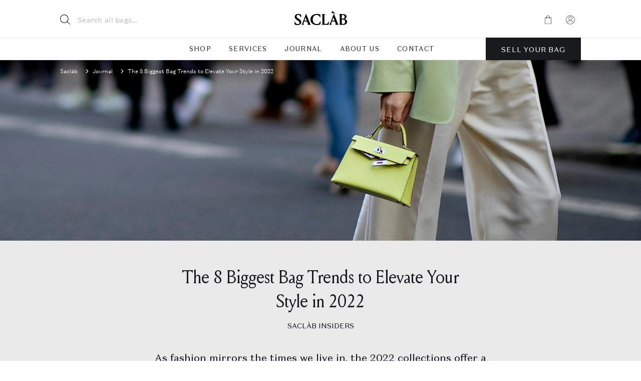

--- FILE ---
content_type: text/html; charset=UTF-8
request_url: https://saclab.com/the-8-biggest-designer-bag-trends-2022/
body_size: 55321
content:
<!doctype html>
<html lang="en-US">
<head><meta charset="UTF-8"><script>if(navigator.userAgent.match(/MSIE|Internet Explorer/i)||navigator.userAgent.match(/Trident\/7\..*?rv:11/i)){var href=document.location.href;if(!href.match(/[?&]nowprocket/)){if(href.indexOf("?")==-1){if(href.indexOf("#")==-1){document.location.href=href+"?nowprocket=1"}else{document.location.href=href.replace("#","?nowprocket=1#")}}else{if(href.indexOf("#")==-1){document.location.href=href+"&nowprocket=1"}else{document.location.href=href.replace("#","&nowprocket=1#")}}}}</script><script>(()=>{class RocketLazyLoadScripts{constructor(){this.v="2.0.4",this.userEvents=["keydown","keyup","mousedown","mouseup","mousemove","mouseover","mouseout","touchmove","touchstart","touchend","touchcancel","wheel","click","dblclick","input"],this.attributeEvents=["onblur","onclick","oncontextmenu","ondblclick","onfocus","onmousedown","onmouseenter","onmouseleave","onmousemove","onmouseout","onmouseover","onmouseup","onmousewheel","onscroll","onsubmit"]}async t(){this.i(),this.o(),/iP(ad|hone)/.test(navigator.userAgent)&&this.h(),this.u(),this.l(this),this.m(),this.k(this),this.p(this),this._(),await Promise.all([this.R(),this.L()]),this.lastBreath=Date.now(),this.S(this),this.P(),this.D(),this.O(),this.M(),await this.C(this.delayedScripts.normal),await this.C(this.delayedScripts.defer),await this.C(this.delayedScripts.async),await this.T(),await this.F(),await this.j(),await this.A(),window.dispatchEvent(new Event("rocket-allScriptsLoaded")),this.everythingLoaded=!0,this.lastTouchEnd&&await new Promise(t=>setTimeout(t,500-Date.now()+this.lastTouchEnd)),this.I(),this.H(),this.U(),this.W()}i(){this.CSPIssue=sessionStorage.getItem("rocketCSPIssue"),document.addEventListener("securitypolicyviolation",t=>{this.CSPIssue||"script-src-elem"!==t.violatedDirective||"data"!==t.blockedURI||(this.CSPIssue=!0,sessionStorage.setItem("rocketCSPIssue",!0))},{isRocket:!0})}o(){window.addEventListener("pageshow",t=>{this.persisted=t.persisted,this.realWindowLoadedFired=!0},{isRocket:!0}),window.addEventListener("pagehide",()=>{this.onFirstUserAction=null},{isRocket:!0})}h(){let t;function e(e){t=e}window.addEventListener("touchstart",e,{isRocket:!0}),window.addEventListener("touchend",function i(o){o.changedTouches[0]&&t.changedTouches[0]&&Math.abs(o.changedTouches[0].pageX-t.changedTouches[0].pageX)<10&&Math.abs(o.changedTouches[0].pageY-t.changedTouches[0].pageY)<10&&o.timeStamp-t.timeStamp<200&&(window.removeEventListener("touchstart",e,{isRocket:!0}),window.removeEventListener("touchend",i,{isRocket:!0}),"INPUT"===o.target.tagName&&"text"===o.target.type||(o.target.dispatchEvent(new TouchEvent("touchend",{target:o.target,bubbles:!0})),o.target.dispatchEvent(new MouseEvent("mouseover",{target:o.target,bubbles:!0})),o.target.dispatchEvent(new PointerEvent("click",{target:o.target,bubbles:!0,cancelable:!0,detail:1,clientX:o.changedTouches[0].clientX,clientY:o.changedTouches[0].clientY})),event.preventDefault()))},{isRocket:!0})}q(t){this.userActionTriggered||("mousemove"!==t.type||this.firstMousemoveIgnored?"keyup"===t.type||"mouseover"===t.type||"mouseout"===t.type||(this.userActionTriggered=!0,this.onFirstUserAction&&this.onFirstUserAction()):this.firstMousemoveIgnored=!0),"click"===t.type&&t.preventDefault(),t.stopPropagation(),t.stopImmediatePropagation(),"touchstart"===this.lastEvent&&"touchend"===t.type&&(this.lastTouchEnd=Date.now()),"click"===t.type&&(this.lastTouchEnd=0),this.lastEvent=t.type,t.composedPath&&t.composedPath()[0].getRootNode()instanceof ShadowRoot&&(t.rocketTarget=t.composedPath()[0]),this.savedUserEvents.push(t)}u(){this.savedUserEvents=[],this.userEventHandler=this.q.bind(this),this.userEvents.forEach(t=>window.addEventListener(t,this.userEventHandler,{passive:!1,isRocket:!0})),document.addEventListener("visibilitychange",this.userEventHandler,{isRocket:!0})}U(){this.userEvents.forEach(t=>window.removeEventListener(t,this.userEventHandler,{passive:!1,isRocket:!0})),document.removeEventListener("visibilitychange",this.userEventHandler,{isRocket:!0}),this.savedUserEvents.forEach(t=>{(t.rocketTarget||t.target).dispatchEvent(new window[t.constructor.name](t.type,t))})}m(){const t="return false",e=Array.from(this.attributeEvents,t=>"data-rocket-"+t),i="["+this.attributeEvents.join("],[")+"]",o="[data-rocket-"+this.attributeEvents.join("],[data-rocket-")+"]",s=(e,i,o)=>{o&&o!==t&&(e.setAttribute("data-rocket-"+i,o),e["rocket"+i]=new Function("event",o),e.setAttribute(i,t))};new MutationObserver(t=>{for(const n of t)"attributes"===n.type&&(n.attributeName.startsWith("data-rocket-")||this.everythingLoaded?n.attributeName.startsWith("data-rocket-")&&this.everythingLoaded&&this.N(n.target,n.attributeName.substring(12)):s(n.target,n.attributeName,n.target.getAttribute(n.attributeName))),"childList"===n.type&&n.addedNodes.forEach(t=>{if(t.nodeType===Node.ELEMENT_NODE)if(this.everythingLoaded)for(const i of[t,...t.querySelectorAll(o)])for(const t of i.getAttributeNames())e.includes(t)&&this.N(i,t.substring(12));else for(const e of[t,...t.querySelectorAll(i)])for(const t of e.getAttributeNames())this.attributeEvents.includes(t)&&s(e,t,e.getAttribute(t))})}).observe(document,{subtree:!0,childList:!0,attributeFilter:[...this.attributeEvents,...e]})}I(){this.attributeEvents.forEach(t=>{document.querySelectorAll("[data-rocket-"+t+"]").forEach(e=>{this.N(e,t)})})}N(t,e){const i=t.getAttribute("data-rocket-"+e);i&&(t.setAttribute(e,i),t.removeAttribute("data-rocket-"+e))}k(t){Object.defineProperty(HTMLElement.prototype,"onclick",{get(){return this.rocketonclick||null},set(e){this.rocketonclick=e,this.setAttribute(t.everythingLoaded?"onclick":"data-rocket-onclick","this.rocketonclick(event)")}})}S(t){function e(e,i){let o=e[i];e[i]=null,Object.defineProperty(e,i,{get:()=>o,set(s){t.everythingLoaded?o=s:e["rocket"+i]=o=s}})}e(document,"onreadystatechange"),e(window,"onload"),e(window,"onpageshow");try{Object.defineProperty(document,"readyState",{get:()=>t.rocketReadyState,set(e){t.rocketReadyState=e},configurable:!0}),document.readyState="loading"}catch(t){console.log("WPRocket DJE readyState conflict, bypassing")}}l(t){this.originalAddEventListener=EventTarget.prototype.addEventListener,this.originalRemoveEventListener=EventTarget.prototype.removeEventListener,this.savedEventListeners=[],EventTarget.prototype.addEventListener=function(e,i,o){o&&o.isRocket||!t.B(e,this)&&!t.userEvents.includes(e)||t.B(e,this)&&!t.userActionTriggered||e.startsWith("rocket-")||t.everythingLoaded?t.originalAddEventListener.call(this,e,i,o):(t.savedEventListeners.push({target:this,remove:!1,type:e,func:i,options:o}),"mouseenter"!==e&&"mouseleave"!==e||t.originalAddEventListener.call(this,e,t.savedUserEvents.push,o))},EventTarget.prototype.removeEventListener=function(e,i,o){o&&o.isRocket||!t.B(e,this)&&!t.userEvents.includes(e)||t.B(e,this)&&!t.userActionTriggered||e.startsWith("rocket-")||t.everythingLoaded?t.originalRemoveEventListener.call(this,e,i,o):t.savedEventListeners.push({target:this,remove:!0,type:e,func:i,options:o})}}J(t,e){this.savedEventListeners=this.savedEventListeners.filter(i=>{let o=i.type,s=i.target||window;return e!==o||t!==s||(this.B(o,s)&&(i.type="rocket-"+o),this.$(i),!1)})}H(){EventTarget.prototype.addEventListener=this.originalAddEventListener,EventTarget.prototype.removeEventListener=this.originalRemoveEventListener,this.savedEventListeners.forEach(t=>this.$(t))}$(t){t.remove?this.originalRemoveEventListener.call(t.target,t.type,t.func,t.options):this.originalAddEventListener.call(t.target,t.type,t.func,t.options)}p(t){let e;function i(e){return t.everythingLoaded?e:e.split(" ").map(t=>"load"===t||t.startsWith("load.")?"rocket-jquery-load":t).join(" ")}function o(o){function s(e){const s=o.fn[e];o.fn[e]=o.fn.init.prototype[e]=function(){return this[0]===window&&t.userActionTriggered&&("string"==typeof arguments[0]||arguments[0]instanceof String?arguments[0]=i(arguments[0]):"object"==typeof arguments[0]&&Object.keys(arguments[0]).forEach(t=>{const e=arguments[0][t];delete arguments[0][t],arguments[0][i(t)]=e})),s.apply(this,arguments),this}}if(o&&o.fn&&!t.allJQueries.includes(o)){const e={DOMContentLoaded:[],"rocket-DOMContentLoaded":[]};for(const t in e)document.addEventListener(t,()=>{e[t].forEach(t=>t())},{isRocket:!0});o.fn.ready=o.fn.init.prototype.ready=function(i){function s(){parseInt(o.fn.jquery)>2?setTimeout(()=>i.bind(document)(o)):i.bind(document)(o)}return"function"==typeof i&&(t.realDomReadyFired?!t.userActionTriggered||t.fauxDomReadyFired?s():e["rocket-DOMContentLoaded"].push(s):e.DOMContentLoaded.push(s)),o([])},s("on"),s("one"),s("off"),t.allJQueries.push(o)}e=o}t.allJQueries=[],o(window.jQuery),Object.defineProperty(window,"jQuery",{get:()=>e,set(t){o(t)}})}P(){const t=new Map;document.write=document.writeln=function(e){const i=document.currentScript,o=document.createRange(),s=i.parentElement;let n=t.get(i);void 0===n&&(n=i.nextSibling,t.set(i,n));const c=document.createDocumentFragment();o.setStart(c,0),c.appendChild(o.createContextualFragment(e)),s.insertBefore(c,n)}}async R(){return new Promise(t=>{this.userActionTriggered?t():this.onFirstUserAction=t})}async L(){return new Promise(t=>{document.addEventListener("DOMContentLoaded",()=>{this.realDomReadyFired=!0,t()},{isRocket:!0})})}async j(){return this.realWindowLoadedFired?Promise.resolve():new Promise(t=>{window.addEventListener("load",t,{isRocket:!0})})}M(){this.pendingScripts=[];this.scriptsMutationObserver=new MutationObserver(t=>{for(const e of t)e.addedNodes.forEach(t=>{"SCRIPT"!==t.tagName||t.noModule||t.isWPRocket||this.pendingScripts.push({script:t,promise:new Promise(e=>{const i=()=>{const i=this.pendingScripts.findIndex(e=>e.script===t);i>=0&&this.pendingScripts.splice(i,1),e()};t.addEventListener("load",i,{isRocket:!0}),t.addEventListener("error",i,{isRocket:!0}),setTimeout(i,1e3)})})})}),this.scriptsMutationObserver.observe(document,{childList:!0,subtree:!0})}async F(){await this.X(),this.pendingScripts.length?(await this.pendingScripts[0].promise,await this.F()):this.scriptsMutationObserver.disconnect()}D(){this.delayedScripts={normal:[],async:[],defer:[]},document.querySelectorAll("script[type$=rocketlazyloadscript]").forEach(t=>{t.hasAttribute("data-rocket-src")?t.hasAttribute("async")&&!1!==t.async?this.delayedScripts.async.push(t):t.hasAttribute("defer")&&!1!==t.defer||"module"===t.getAttribute("data-rocket-type")?this.delayedScripts.defer.push(t):this.delayedScripts.normal.push(t):this.delayedScripts.normal.push(t)})}async _(){await this.L();let t=[];document.querySelectorAll("script[type$=rocketlazyloadscript][data-rocket-src]").forEach(e=>{let i=e.getAttribute("data-rocket-src");if(i&&!i.startsWith("data:")){i.startsWith("//")&&(i=location.protocol+i);try{const o=new URL(i).origin;o!==location.origin&&t.push({src:o,crossOrigin:e.crossOrigin||"module"===e.getAttribute("data-rocket-type")})}catch(t){}}}),t=[...new Map(t.map(t=>[JSON.stringify(t),t])).values()],this.Y(t,"preconnect")}async G(t){if(await this.K(),!0!==t.noModule||!("noModule"in HTMLScriptElement.prototype))return new Promise(e=>{let i;function o(){(i||t).setAttribute("data-rocket-status","executed"),e()}try{if(navigator.userAgent.includes("Firefox/")||""===navigator.vendor||this.CSPIssue)i=document.createElement("script"),[...t.attributes].forEach(t=>{let e=t.nodeName;"type"!==e&&("data-rocket-type"===e&&(e="type"),"data-rocket-src"===e&&(e="src"),i.setAttribute(e,t.nodeValue))}),t.text&&(i.text=t.text),t.nonce&&(i.nonce=t.nonce),i.hasAttribute("src")?(i.addEventListener("load",o,{isRocket:!0}),i.addEventListener("error",()=>{i.setAttribute("data-rocket-status","failed-network"),e()},{isRocket:!0}),setTimeout(()=>{i.isConnected||e()},1)):(i.text=t.text,o()),i.isWPRocket=!0,t.parentNode.replaceChild(i,t);else{const i=t.getAttribute("data-rocket-type"),s=t.getAttribute("data-rocket-src");i?(t.type=i,t.removeAttribute("data-rocket-type")):t.removeAttribute("type"),t.addEventListener("load",o,{isRocket:!0}),t.addEventListener("error",i=>{this.CSPIssue&&i.target.src.startsWith("data:")?(console.log("WPRocket: CSP fallback activated"),t.removeAttribute("src"),this.G(t).then(e)):(t.setAttribute("data-rocket-status","failed-network"),e())},{isRocket:!0}),s?(t.fetchPriority="high",t.removeAttribute("data-rocket-src"),t.src=s):t.src="data:text/javascript;base64,"+window.btoa(unescape(encodeURIComponent(t.text)))}}catch(i){t.setAttribute("data-rocket-status","failed-transform"),e()}});t.setAttribute("data-rocket-status","skipped")}async C(t){const e=t.shift();return e?(e.isConnected&&await this.G(e),this.C(t)):Promise.resolve()}O(){this.Y([...this.delayedScripts.normal,...this.delayedScripts.defer,...this.delayedScripts.async],"preload")}Y(t,e){this.trash=this.trash||[];let i=!0;var o=document.createDocumentFragment();t.forEach(t=>{const s=t.getAttribute&&t.getAttribute("data-rocket-src")||t.src;if(s&&!s.startsWith("data:")){const n=document.createElement("link");n.href=s,n.rel=e,"preconnect"!==e&&(n.as="script",n.fetchPriority=i?"high":"low"),t.getAttribute&&"module"===t.getAttribute("data-rocket-type")&&(n.crossOrigin=!0),t.crossOrigin&&(n.crossOrigin=t.crossOrigin),t.integrity&&(n.integrity=t.integrity),t.nonce&&(n.nonce=t.nonce),o.appendChild(n),this.trash.push(n),i=!1}}),document.head.appendChild(o)}W(){this.trash.forEach(t=>t.remove())}async T(){try{document.readyState="interactive"}catch(t){}this.fauxDomReadyFired=!0;try{await this.K(),this.J(document,"readystatechange"),document.dispatchEvent(new Event("rocket-readystatechange")),await this.K(),document.rocketonreadystatechange&&document.rocketonreadystatechange(),await this.K(),this.J(document,"DOMContentLoaded"),document.dispatchEvent(new Event("rocket-DOMContentLoaded")),await this.K(),this.J(window,"DOMContentLoaded"),window.dispatchEvent(new Event("rocket-DOMContentLoaded"))}catch(t){console.error(t)}}async A(){try{document.readyState="complete"}catch(t){}try{await this.K(),this.J(document,"readystatechange"),document.dispatchEvent(new Event("rocket-readystatechange")),await this.K(),document.rocketonreadystatechange&&document.rocketonreadystatechange(),await this.K(),this.J(window,"load"),window.dispatchEvent(new Event("rocket-load")),await this.K(),window.rocketonload&&window.rocketonload(),await this.K(),this.allJQueries.forEach(t=>t(window).trigger("rocket-jquery-load")),await this.K(),this.J(window,"pageshow");const t=new Event("rocket-pageshow");t.persisted=this.persisted,window.dispatchEvent(t),await this.K(),window.rocketonpageshow&&window.rocketonpageshow({persisted:this.persisted})}catch(t){console.error(t)}}async K(){Date.now()-this.lastBreath>45&&(await this.X(),this.lastBreath=Date.now())}async X(){return document.hidden?new Promise(t=>setTimeout(t)):new Promise(t=>requestAnimationFrame(t))}B(t,e){return e===document&&"readystatechange"===t||(e===document&&"DOMContentLoaded"===t||(e===window&&"DOMContentLoaded"===t||(e===window&&"load"===t||e===window&&"pageshow"===t)))}static run(){(new RocketLazyLoadScripts).t()}}RocketLazyLoadScripts.run()})();</script>
    
    <meta name="viewport"
          content="width=device-width, initial-scale=1.0, maximum-scale=5.0, minimum-scale=1.0">
    <meta http-equiv="X-UA-Compatible" content="ie=edge">
    <!--  facebook  -->
    <meta name="facebook-domain-verification" content="4z2apukp6enpr0xs6tttfglh1wk9cl"/>
        <style>
        .country-selector { display:none; }
        .hidden { display:none!important; }
    </style>
        <meta name='robots' content='index, follow, max-image-preview:large, max-snippet:-1, max-video-preview:-1' />
<script type="rocketlazyloadscript" id="cookie-law-info-gcm-var-js">
var _ckyGcm = {"status":true,"default_settings":[{"analytics":"denied","advertisement":"denied","functional":"denied","necessary":"granted","ad_user_data":"denied","ad_personalization":"denied","regions":"All"}],"wait_for_update":2000,"url_passthrough":true,"ads_data_redaction":false}</script>
<script type="rocketlazyloadscript" id="cookie-law-info-gcm-js" data-rocket-type="text/javascript" data-rocket-src="https://saclab.com/wp-content/plugins/cookie-law-info/lite/frontend/js/gcm.min.js" data-rocket-defer defer></script> <script type="rocketlazyloadscript" id="cookieyes" data-rocket-type="text/javascript" data-rocket-src="https://cdn-cookieyes.com/client_data/d70b7a2fc3b8ef824d3bbcba/script.js" data-rocket-defer defer></script>
	<!-- This site is optimized with the Yoast SEO plugin v26.6 - https://yoast.com/wordpress/plugins/seo/ -->
	<title>The 8 Biggest Designer Bag Trends in 2022 | SACLÀB</title>
<link crossorigin data-rocket-preload as="font" href="https://saclab.com/wp-content/themes/saclab/assets/dist/fonts/DomaineSansText-Regular.woff2" rel="preload">
<link crossorigin data-rocket-preload as="font" href="https://saclab.com/wp-content/themes/saclab/assets/dist/fonts/LouizeDisplay.woff2" rel="preload">
	<meta name="description" content="This year, designer bags are taking centerstage to elevate our look. From Hermès to Chanel, here are the bag trends you need to know now. &gt;&gt;" />
	<link rel="canonical" href="https://saclab.com/the-8-biggest-designer-bag-trends-2022/" />
	<meta property="og:locale" content="en_US" />
	<meta property="og:type" content="article" />
	<meta property="og:title" content="The 8 Biggest Designer Bag Trends in 2022 | SACLÀB" />
	<meta property="og:description" content="This year, designer bags are taking centerstage to elevate our look. From Hermès to Chanel, here are the bag trends you need to know now. &gt;&gt;" />
	<meta property="og:url" content="https://saclab.com/the-8-biggest-designer-bag-trends-2022/" />
	<meta property="og:site_name" content="SACLÀB" />
	<meta property="article:publisher" content="https://www.facebook.com/saclabofficial" />
	<meta property="article:published_time" content="2022-03-15T15:58:47+00:00" />
	<meta property="article:modified_time" content="2025-02-18T10:54:33+00:00" />
	<meta property="og:image" content="https://saclab.com/wp-content/uploads/2023/01/mar22-mobile.webp" />
	<meta property="og:image:width" content="768" />
	<meta property="og:image:height" content="1013" />
	<meta property="og:image:type" content="image/webp" />
	<meta name="author" content="Lara Oliveri" />
	<meta name="twitter:card" content="summary_large_image" />
	<meta name="twitter:label1" content="Written by" />
	<meta name="twitter:data1" content="Lara Oliveri" />
	<meta name="twitter:label2" content="Est. reading time" />
	<meta name="twitter:data2" content="4 minutes" />
	<script type="application/ld+json" class="yoast-schema-graph">{"@context":"https://schema.org","@graph":[{"@type":"Article","@id":"https://saclab.com/the-8-biggest-designer-bag-trends-2022/#article","isPartOf":{"@id":"https://saclab.com/the-8-biggest-designer-bag-trends-2022/"},"author":{"name":"Lara Oliveri","@id":"https://saclab.com/#/schema/person/9604b8a2d3bab97341fec7371f6efb9d"},"headline":"The 8 Biggest Bag Trends to Elevate Your Style in 2022","datePublished":"2022-03-15T15:58:47+00:00","dateModified":"2025-02-18T10:54:33+00:00","mainEntityOfPage":{"@id":"https://saclab.com/the-8-biggest-designer-bag-trends-2022/"},"wordCount":758,"publisher":{"@id":"https://saclab.com/#organization"},"image":{"@id":"https://saclab.com/the-8-biggest-designer-bag-trends-2022/#primaryimage"},"thumbnailUrl":"https://media.saclab.com/2023/01/mar22-mobile.webp","articleSection":["Bag Trends &amp; more","SACLÀB INSIDERS"],"inLanguage":"en-US"},{"@type":"WebPage","@id":"https://saclab.com/the-8-biggest-designer-bag-trends-2022/","url":"https://saclab.com/the-8-biggest-designer-bag-trends-2022/","name":"The 8 Biggest Designer Bag Trends in 2022 | SACLÀB","isPartOf":{"@id":"https://saclab.com/#website"},"primaryImageOfPage":{"@id":"https://saclab.com/the-8-biggest-designer-bag-trends-2022/#primaryimage"},"image":{"@id":"https://saclab.com/the-8-biggest-designer-bag-trends-2022/#primaryimage"},"thumbnailUrl":"https://media.saclab.com/2023/01/mar22-mobile.webp","datePublished":"2022-03-15T15:58:47+00:00","dateModified":"2025-02-18T10:54:33+00:00","description":"This year, designer bags are taking centerstage to elevate our look. From Hermès to Chanel, here are the bag trends you need to know now. >>","breadcrumb":{"@id":"https://saclab.com/the-8-biggest-designer-bag-trends-2022/#breadcrumb"},"inLanguage":"en-US","potentialAction":[{"@type":"ReadAction","target":["https://saclab.com/the-8-biggest-designer-bag-trends-2022/"]}]},{"@type":"ImageObject","inLanguage":"en-US","@id":"https://saclab.com/the-8-biggest-designer-bag-trends-2022/#primaryimage","url":"https://media.saclab.com/2023/01/mar22-mobile.webp","contentUrl":"https://media.saclab.com/2023/01/mar22-mobile.webp","width":768,"height":1013},{"@type":"BreadcrumbList","@id":"https://saclab.com/the-8-biggest-designer-bag-trends-2022/#breadcrumb","itemListElement":[{"@type":"ListItem","position":1,"name":"Saclàb","item":"https://saclab.com/"},{"@type":"ListItem","position":2,"name":"Journal","item":"https://saclab.com/journal/"},{"@type":"ListItem","position":3,"name":"The 8 Biggest Bag Trends to Elevate Your Style in 2022"}]},{"@type":"WebSite","@id":"https://saclab.com/#website","url":"https://saclab.com/","name":"SACLÀB","description":"Shop &amp; Sell Authentic Pre-owned Designer Handbags","publisher":{"@id":"https://saclab.com/#organization"},"potentialAction":[{"@type":"SearchAction","target":{"@type":"EntryPoint","urlTemplate":"https://saclab.com/?s={search_term_string}"},"query-input":{"@type":"PropertyValueSpecification","valueRequired":true,"valueName":"search_term_string"}}],"inLanguage":"en-US"},{"@type":"Organization","@id":"https://saclab.com/#organization","name":"SACLÀB","url":"https://saclab.com/","logo":{"@type":"ImageObject","inLanguage":"en-US","@id":"https://saclab.com/#/schema/logo/image/","url":"https://media.saclab.com/2021/08/cropped-S_06-scaled-1.jpg","contentUrl":"https://media.saclab.com/2021/08/cropped-S_06-scaled-1.jpg","width":512,"height":512,"caption":"SACLÀB"},"image":{"@id":"https://saclab.com/#/schema/logo/image/"},"sameAs":["https://www.facebook.com/saclabofficial","https://www.youtube.com/channel/UCgVKrQ8WxQilUgFLYvs5YuA","https://www.instagram.com/saclab_official","https://www.tiktok.com/@saclabofficial"]},{"@type":"Person","@id":"https://saclab.com/#/schema/person/9604b8a2d3bab97341fec7371f6efb9d","name":"Lara Oliveri","image":{"@type":"ImageObject","inLanguage":"en-US","@id":"https://saclab.com/#/schema/person/image/","url":false,"contentUrl":false,"caption":"Lara Oliveri"},"description":"Lara Oliveri is a freelance fashion and culture writer specialising in the deeper role that fashion plays in culture and society with a special focus on the intersection of social change and identity. She truly believes fashion is a powerful and meaningful tool that carries symbolic meaning through the expression of ideas, beliefs and values related to society. Her style is drawn on the basics of understated elegance, she loves all things The Row and is on the forever search to find the perfect Chanel bag. Lara Oliveri’s work has appeared in Vogue Scandinavia, Vogue Netherlands, ELLE Netherlands, de Volkskrant Magazine, and Harper’s Bazaar Netherlands among others.","url":"https://saclab.com/author/lara-oliveri/"}]}</script>
	<!-- / Yoast SEO plugin. -->


<link rel='dns-prefetch' href='//accounts.google.com' />
<link rel='dns-prefetch' href='//appleid.cdn-apple.com' />
<link rel='stylesheet' id='wp-block-library-css' href='https://saclab.com/wp-includes/css/dist/block-library/style.min.css?ver=6.9' type='text/css' media='all' />
<style id='wp-block-heading-inline-css' type='text/css'>
h1:where(.wp-block-heading).has-background,h2:where(.wp-block-heading).has-background,h3:where(.wp-block-heading).has-background,h4:where(.wp-block-heading).has-background,h5:where(.wp-block-heading).has-background,h6:where(.wp-block-heading).has-background{padding:1.25em 2.375em}h1.has-text-align-left[style*=writing-mode]:where([style*=vertical-lr]),h1.has-text-align-right[style*=writing-mode]:where([style*=vertical-rl]),h2.has-text-align-left[style*=writing-mode]:where([style*=vertical-lr]),h2.has-text-align-right[style*=writing-mode]:where([style*=vertical-rl]),h3.has-text-align-left[style*=writing-mode]:where([style*=vertical-lr]),h3.has-text-align-right[style*=writing-mode]:where([style*=vertical-rl]),h4.has-text-align-left[style*=writing-mode]:where([style*=vertical-lr]),h4.has-text-align-right[style*=writing-mode]:where([style*=vertical-rl]),h5.has-text-align-left[style*=writing-mode]:where([style*=vertical-lr]),h5.has-text-align-right[style*=writing-mode]:where([style*=vertical-rl]),h6.has-text-align-left[style*=writing-mode]:where([style*=vertical-lr]),h6.has-text-align-right[style*=writing-mode]:where([style*=vertical-rl]){rotate:180deg}
/*# sourceURL=https://saclab.com/wp-includes/blocks/heading/style.min.css */
</style>
<style id='wp-block-image-inline-css' type='text/css'>
.wp-block-image>a,.wp-block-image>figure>a{display:inline-block}.wp-block-image img{box-sizing:border-box;height:auto;max-width:100%;vertical-align:bottom}@media not (prefers-reduced-motion){.wp-block-image img.hide{visibility:hidden}.wp-block-image img.show{animation:show-content-image .4s}}.wp-block-image[style*=border-radius] img,.wp-block-image[style*=border-radius]>a{border-radius:inherit}.wp-block-image.has-custom-border img{box-sizing:border-box}.wp-block-image.aligncenter{text-align:center}.wp-block-image.alignfull>a,.wp-block-image.alignwide>a{width:100%}.wp-block-image.alignfull img,.wp-block-image.alignwide img{height:auto;width:100%}.wp-block-image .aligncenter,.wp-block-image .alignleft,.wp-block-image .alignright,.wp-block-image.aligncenter,.wp-block-image.alignleft,.wp-block-image.alignright{display:table}.wp-block-image .aligncenter>figcaption,.wp-block-image .alignleft>figcaption,.wp-block-image .alignright>figcaption,.wp-block-image.aligncenter>figcaption,.wp-block-image.alignleft>figcaption,.wp-block-image.alignright>figcaption{caption-side:bottom;display:table-caption}.wp-block-image .alignleft{float:left;margin:.5em 1em .5em 0}.wp-block-image .alignright{float:right;margin:.5em 0 .5em 1em}.wp-block-image .aligncenter{margin-left:auto;margin-right:auto}.wp-block-image :where(figcaption){margin-bottom:1em;margin-top:.5em}.wp-block-image.is-style-circle-mask img{border-radius:9999px}@supports ((-webkit-mask-image:none) or (mask-image:none)) or (-webkit-mask-image:none){.wp-block-image.is-style-circle-mask img{border-radius:0;-webkit-mask-image:url('data:image/svg+xml;utf8,<svg viewBox="0 0 100 100" xmlns="http://www.w3.org/2000/svg"><circle cx="50" cy="50" r="50"/></svg>');mask-image:url('data:image/svg+xml;utf8,<svg viewBox="0 0 100 100" xmlns="http://www.w3.org/2000/svg"><circle cx="50" cy="50" r="50"/></svg>');mask-mode:alpha;-webkit-mask-position:center;mask-position:center;-webkit-mask-repeat:no-repeat;mask-repeat:no-repeat;-webkit-mask-size:contain;mask-size:contain}}:root :where(.wp-block-image.is-style-rounded img,.wp-block-image .is-style-rounded img){border-radius:9999px}.wp-block-image figure{margin:0}.wp-lightbox-container{display:flex;flex-direction:column;position:relative}.wp-lightbox-container img{cursor:zoom-in}.wp-lightbox-container img:hover+button{opacity:1}.wp-lightbox-container button{align-items:center;backdrop-filter:blur(16px) saturate(180%);background-color:#5a5a5a40;border:none;border-radius:4px;cursor:zoom-in;display:flex;height:20px;justify-content:center;opacity:0;padding:0;position:absolute;right:16px;text-align:center;top:16px;width:20px;z-index:100}@media not (prefers-reduced-motion){.wp-lightbox-container button{transition:opacity .2s ease}}.wp-lightbox-container button:focus-visible{outline:3px auto #5a5a5a40;outline:3px auto -webkit-focus-ring-color;outline-offset:3px}.wp-lightbox-container button:hover{cursor:pointer;opacity:1}.wp-lightbox-container button:focus{opacity:1}.wp-lightbox-container button:focus,.wp-lightbox-container button:hover,.wp-lightbox-container button:not(:hover):not(:active):not(.has-background){background-color:#5a5a5a40;border:none}.wp-lightbox-overlay{box-sizing:border-box;cursor:zoom-out;height:100vh;left:0;overflow:hidden;position:fixed;top:0;visibility:hidden;width:100%;z-index:100000}.wp-lightbox-overlay .close-button{align-items:center;cursor:pointer;display:flex;justify-content:center;min-height:40px;min-width:40px;padding:0;position:absolute;right:calc(env(safe-area-inset-right) + 16px);top:calc(env(safe-area-inset-top) + 16px);z-index:5000000}.wp-lightbox-overlay .close-button:focus,.wp-lightbox-overlay .close-button:hover,.wp-lightbox-overlay .close-button:not(:hover):not(:active):not(.has-background){background:none;border:none}.wp-lightbox-overlay .lightbox-image-container{height:var(--wp--lightbox-container-height);left:50%;overflow:hidden;position:absolute;top:50%;transform:translate(-50%,-50%);transform-origin:top left;width:var(--wp--lightbox-container-width);z-index:9999999999}.wp-lightbox-overlay .wp-block-image{align-items:center;box-sizing:border-box;display:flex;height:100%;justify-content:center;margin:0;position:relative;transform-origin:0 0;width:100%;z-index:3000000}.wp-lightbox-overlay .wp-block-image img{height:var(--wp--lightbox-image-height);min-height:var(--wp--lightbox-image-height);min-width:var(--wp--lightbox-image-width);width:var(--wp--lightbox-image-width)}.wp-lightbox-overlay .wp-block-image figcaption{display:none}.wp-lightbox-overlay button{background:none;border:none}.wp-lightbox-overlay .scrim{background-color:#fff;height:100%;opacity:.9;position:absolute;width:100%;z-index:2000000}.wp-lightbox-overlay.active{visibility:visible}@media not (prefers-reduced-motion){.wp-lightbox-overlay.active{animation:turn-on-visibility .25s both}.wp-lightbox-overlay.active img{animation:turn-on-visibility .35s both}.wp-lightbox-overlay.show-closing-animation:not(.active){animation:turn-off-visibility .35s both}.wp-lightbox-overlay.show-closing-animation:not(.active) img{animation:turn-off-visibility .25s both}.wp-lightbox-overlay.zoom.active{animation:none;opacity:1;visibility:visible}.wp-lightbox-overlay.zoom.active .lightbox-image-container{animation:lightbox-zoom-in .4s}.wp-lightbox-overlay.zoom.active .lightbox-image-container img{animation:none}.wp-lightbox-overlay.zoom.active .scrim{animation:turn-on-visibility .4s forwards}.wp-lightbox-overlay.zoom.show-closing-animation:not(.active){animation:none}.wp-lightbox-overlay.zoom.show-closing-animation:not(.active) .lightbox-image-container{animation:lightbox-zoom-out .4s}.wp-lightbox-overlay.zoom.show-closing-animation:not(.active) .lightbox-image-container img{animation:none}.wp-lightbox-overlay.zoom.show-closing-animation:not(.active) .scrim{animation:turn-off-visibility .4s forwards}}@keyframes show-content-image{0%{visibility:hidden}99%{visibility:hidden}to{visibility:visible}}@keyframes turn-on-visibility{0%{opacity:0}to{opacity:1}}@keyframes turn-off-visibility{0%{opacity:1;visibility:visible}99%{opacity:0;visibility:visible}to{opacity:0;visibility:hidden}}@keyframes lightbox-zoom-in{0%{transform:translate(calc((-100vw + var(--wp--lightbox-scrollbar-width))/2 + var(--wp--lightbox-initial-left-position)),calc(-50vh + var(--wp--lightbox-initial-top-position))) scale(var(--wp--lightbox-scale))}to{transform:translate(-50%,-50%) scale(1)}}@keyframes lightbox-zoom-out{0%{transform:translate(-50%,-50%) scale(1);visibility:visible}99%{visibility:visible}to{transform:translate(calc((-100vw + var(--wp--lightbox-scrollbar-width))/2 + var(--wp--lightbox-initial-left-position)),calc(-50vh + var(--wp--lightbox-initial-top-position))) scale(var(--wp--lightbox-scale));visibility:hidden}}
/*# sourceURL=https://saclab.com/wp-includes/blocks/image/style.min.css */
</style>
<style id='wp-block-paragraph-inline-css' type='text/css'>
.is-small-text{font-size:.875em}.is-regular-text{font-size:1em}.is-large-text{font-size:2.25em}.is-larger-text{font-size:3em}.has-drop-cap:not(:focus):first-letter{float:left;font-size:8.4em;font-style:normal;font-weight:100;line-height:.68;margin:.05em .1em 0 0;text-transform:uppercase}body.rtl .has-drop-cap:not(:focus):first-letter{float:none;margin-left:.1em}p.has-drop-cap.has-background{overflow:hidden}:root :where(p.has-background){padding:1.25em 2.375em}:where(p.has-text-color:not(.has-link-color)) a{color:inherit}p.has-text-align-left[style*="writing-mode:vertical-lr"],p.has-text-align-right[style*="writing-mode:vertical-rl"]{rotate:180deg}
/*# sourceURL=https://saclab.com/wp-includes/blocks/paragraph/style.min.css */
</style>
<style id='global-styles-inline-css' type='text/css'>
:root{--wp--preset--aspect-ratio--square: 1;--wp--preset--aspect-ratio--4-3: 4/3;--wp--preset--aspect-ratio--3-4: 3/4;--wp--preset--aspect-ratio--3-2: 3/2;--wp--preset--aspect-ratio--2-3: 2/3;--wp--preset--aspect-ratio--16-9: 16/9;--wp--preset--aspect-ratio--9-16: 9/16;--wp--preset--color--black: #000000;--wp--preset--color--cyan-bluish-gray: #abb8c3;--wp--preset--color--white: #ffffff;--wp--preset--color--pale-pink: #f78da7;--wp--preset--color--vivid-red: #cf2e2e;--wp--preset--color--luminous-vivid-orange: #ff6900;--wp--preset--color--luminous-vivid-amber: #fcb900;--wp--preset--color--light-green-cyan: #7bdcb5;--wp--preset--color--vivid-green-cyan: #00d084;--wp--preset--color--pale-cyan-blue: #8ed1fc;--wp--preset--color--vivid-cyan-blue: #0693e3;--wp--preset--color--vivid-purple: #9b51e0;--wp--preset--gradient--vivid-cyan-blue-to-vivid-purple: linear-gradient(135deg,rgb(6,147,227) 0%,rgb(155,81,224) 100%);--wp--preset--gradient--light-green-cyan-to-vivid-green-cyan: linear-gradient(135deg,rgb(122,220,180) 0%,rgb(0,208,130) 100%);--wp--preset--gradient--luminous-vivid-amber-to-luminous-vivid-orange: linear-gradient(135deg,rgb(252,185,0) 0%,rgb(255,105,0) 100%);--wp--preset--gradient--luminous-vivid-orange-to-vivid-red: linear-gradient(135deg,rgb(255,105,0) 0%,rgb(207,46,46) 100%);--wp--preset--gradient--very-light-gray-to-cyan-bluish-gray: linear-gradient(135deg,rgb(238,238,238) 0%,rgb(169,184,195) 100%);--wp--preset--gradient--cool-to-warm-spectrum: linear-gradient(135deg,rgb(74,234,220) 0%,rgb(151,120,209) 20%,rgb(207,42,186) 40%,rgb(238,44,130) 60%,rgb(251,105,98) 80%,rgb(254,248,76) 100%);--wp--preset--gradient--blush-light-purple: linear-gradient(135deg,rgb(255,206,236) 0%,rgb(152,150,240) 100%);--wp--preset--gradient--blush-bordeaux: linear-gradient(135deg,rgb(254,205,165) 0%,rgb(254,45,45) 50%,rgb(107,0,62) 100%);--wp--preset--gradient--luminous-dusk: linear-gradient(135deg,rgb(255,203,112) 0%,rgb(199,81,192) 50%,rgb(65,88,208) 100%);--wp--preset--gradient--pale-ocean: linear-gradient(135deg,rgb(255,245,203) 0%,rgb(182,227,212) 50%,rgb(51,167,181) 100%);--wp--preset--gradient--electric-grass: linear-gradient(135deg,rgb(202,248,128) 0%,rgb(113,206,126) 100%);--wp--preset--gradient--midnight: linear-gradient(135deg,rgb(2,3,129) 0%,rgb(40,116,252) 100%);--wp--preset--font-size--small: 13px;--wp--preset--font-size--medium: 20px;--wp--preset--font-size--large: 36px;--wp--preset--font-size--x-large: 42px;--wp--preset--spacing--20: 0.44rem;--wp--preset--spacing--30: 0.67rem;--wp--preset--spacing--40: 1rem;--wp--preset--spacing--50: 1.5rem;--wp--preset--spacing--60: 2.25rem;--wp--preset--spacing--70: 3.38rem;--wp--preset--spacing--80: 5.06rem;--wp--preset--shadow--natural: 6px 6px 9px rgba(0, 0, 0, 0.2);--wp--preset--shadow--deep: 12px 12px 50px rgba(0, 0, 0, 0.4);--wp--preset--shadow--sharp: 6px 6px 0px rgba(0, 0, 0, 0.2);--wp--preset--shadow--outlined: 6px 6px 0px -3px rgb(255, 255, 255), 6px 6px rgb(0, 0, 0);--wp--preset--shadow--crisp: 6px 6px 0px rgb(0, 0, 0);}:where(.is-layout-flex){gap: 0.5em;}:where(.is-layout-grid){gap: 0.5em;}body .is-layout-flex{display: flex;}.is-layout-flex{flex-wrap: wrap;align-items: center;}.is-layout-flex > :is(*, div){margin: 0;}body .is-layout-grid{display: grid;}.is-layout-grid > :is(*, div){margin: 0;}:where(.wp-block-columns.is-layout-flex){gap: 2em;}:where(.wp-block-columns.is-layout-grid){gap: 2em;}:where(.wp-block-post-template.is-layout-flex){gap: 1.25em;}:where(.wp-block-post-template.is-layout-grid){gap: 1.25em;}.has-black-color{color: var(--wp--preset--color--black) !important;}.has-cyan-bluish-gray-color{color: var(--wp--preset--color--cyan-bluish-gray) !important;}.has-white-color{color: var(--wp--preset--color--white) !important;}.has-pale-pink-color{color: var(--wp--preset--color--pale-pink) !important;}.has-vivid-red-color{color: var(--wp--preset--color--vivid-red) !important;}.has-luminous-vivid-orange-color{color: var(--wp--preset--color--luminous-vivid-orange) !important;}.has-luminous-vivid-amber-color{color: var(--wp--preset--color--luminous-vivid-amber) !important;}.has-light-green-cyan-color{color: var(--wp--preset--color--light-green-cyan) !important;}.has-vivid-green-cyan-color{color: var(--wp--preset--color--vivid-green-cyan) !important;}.has-pale-cyan-blue-color{color: var(--wp--preset--color--pale-cyan-blue) !important;}.has-vivid-cyan-blue-color{color: var(--wp--preset--color--vivid-cyan-blue) !important;}.has-vivid-purple-color{color: var(--wp--preset--color--vivid-purple) !important;}.has-black-background-color{background-color: var(--wp--preset--color--black) !important;}.has-cyan-bluish-gray-background-color{background-color: var(--wp--preset--color--cyan-bluish-gray) !important;}.has-white-background-color{background-color: var(--wp--preset--color--white) !important;}.has-pale-pink-background-color{background-color: var(--wp--preset--color--pale-pink) !important;}.has-vivid-red-background-color{background-color: var(--wp--preset--color--vivid-red) !important;}.has-luminous-vivid-orange-background-color{background-color: var(--wp--preset--color--luminous-vivid-orange) !important;}.has-luminous-vivid-amber-background-color{background-color: var(--wp--preset--color--luminous-vivid-amber) !important;}.has-light-green-cyan-background-color{background-color: var(--wp--preset--color--light-green-cyan) !important;}.has-vivid-green-cyan-background-color{background-color: var(--wp--preset--color--vivid-green-cyan) !important;}.has-pale-cyan-blue-background-color{background-color: var(--wp--preset--color--pale-cyan-blue) !important;}.has-vivid-cyan-blue-background-color{background-color: var(--wp--preset--color--vivid-cyan-blue) !important;}.has-vivid-purple-background-color{background-color: var(--wp--preset--color--vivid-purple) !important;}.has-black-border-color{border-color: var(--wp--preset--color--black) !important;}.has-cyan-bluish-gray-border-color{border-color: var(--wp--preset--color--cyan-bluish-gray) !important;}.has-white-border-color{border-color: var(--wp--preset--color--white) !important;}.has-pale-pink-border-color{border-color: var(--wp--preset--color--pale-pink) !important;}.has-vivid-red-border-color{border-color: var(--wp--preset--color--vivid-red) !important;}.has-luminous-vivid-orange-border-color{border-color: var(--wp--preset--color--luminous-vivid-orange) !important;}.has-luminous-vivid-amber-border-color{border-color: var(--wp--preset--color--luminous-vivid-amber) !important;}.has-light-green-cyan-border-color{border-color: var(--wp--preset--color--light-green-cyan) !important;}.has-vivid-green-cyan-border-color{border-color: var(--wp--preset--color--vivid-green-cyan) !important;}.has-pale-cyan-blue-border-color{border-color: var(--wp--preset--color--pale-cyan-blue) !important;}.has-vivid-cyan-blue-border-color{border-color: var(--wp--preset--color--vivid-cyan-blue) !important;}.has-vivid-purple-border-color{border-color: var(--wp--preset--color--vivid-purple) !important;}.has-vivid-cyan-blue-to-vivid-purple-gradient-background{background: var(--wp--preset--gradient--vivid-cyan-blue-to-vivid-purple) !important;}.has-light-green-cyan-to-vivid-green-cyan-gradient-background{background: var(--wp--preset--gradient--light-green-cyan-to-vivid-green-cyan) !important;}.has-luminous-vivid-amber-to-luminous-vivid-orange-gradient-background{background: var(--wp--preset--gradient--luminous-vivid-amber-to-luminous-vivid-orange) !important;}.has-luminous-vivid-orange-to-vivid-red-gradient-background{background: var(--wp--preset--gradient--luminous-vivid-orange-to-vivid-red) !important;}.has-very-light-gray-to-cyan-bluish-gray-gradient-background{background: var(--wp--preset--gradient--very-light-gray-to-cyan-bluish-gray) !important;}.has-cool-to-warm-spectrum-gradient-background{background: var(--wp--preset--gradient--cool-to-warm-spectrum) !important;}.has-blush-light-purple-gradient-background{background: var(--wp--preset--gradient--blush-light-purple) !important;}.has-blush-bordeaux-gradient-background{background: var(--wp--preset--gradient--blush-bordeaux) !important;}.has-luminous-dusk-gradient-background{background: var(--wp--preset--gradient--luminous-dusk) !important;}.has-pale-ocean-gradient-background{background: var(--wp--preset--gradient--pale-ocean) !important;}.has-electric-grass-gradient-background{background: var(--wp--preset--gradient--electric-grass) !important;}.has-midnight-gradient-background{background: var(--wp--preset--gradient--midnight) !important;}.has-small-font-size{font-size: var(--wp--preset--font-size--small) !important;}.has-medium-font-size{font-size: var(--wp--preset--font-size--medium) !important;}.has-large-font-size{font-size: var(--wp--preset--font-size--large) !important;}.has-x-large-font-size{font-size: var(--wp--preset--font-size--x-large) !important;}
/*# sourceURL=global-styles-inline-css */
</style>

<style id='classic-theme-styles-inline-css' type='text/css'>
/*! This file is auto-generated */
.wp-block-button__link{color:#fff;background-color:#32373c;border-radius:9999px;box-shadow:none;text-decoration:none;padding:calc(.667em + 2px) calc(1.333em + 2px);font-size:1.125em}.wp-block-file__button{background:#32373c;color:#fff;text-decoration:none}
/*# sourceURL=/wp-includes/css/classic-themes.min.css */
</style>
<style id='woocommerce-inline-inline-css' type='text/css'>
.woocommerce form .form-row .required { visibility: visible; }
/*# sourceURL=woocommerce-inline-inline-css */
</style>
<style id='custom-flag-handle-inline-css' type='text/css'>
.weglot-flags.flag-0.wg-a0>a:before,.weglot-flags.flag-0.wg-a0>span:before {background-image: url(https://cdn.weglot.com/flags/rectangle_mat/us.svg); }.weglot-flags.flag-0.wg-a1>a:before,.weglot-flags.flag-0.wg-a1>span:before {background-image: url(https://cdn.weglot.com/flags/rectangle_mat/hk.svg); }.weglot-flags.flag-1.wg-a0>a:before,.weglot-flags.flag-1.wg-a0>span:before {background-image: url(https://cdn.weglot.com/flags/shiny/us.svg); }.weglot-flags.flag-1.wg-a1>a:before,.weglot-flags.flag-1.wg-a1>span:before {background-image: url(https://cdn.weglot.com/flags/shiny/hk.svg); }.weglot-flags.flag-2.wg-a0>a:before,.weglot-flags.flag-2.wg-a0>span:before {background-image: url(https://cdn.weglot.com/flags/square/us.svg); }.weglot-flags.flag-2.wg-a1>a:before,.weglot-flags.flag-2.wg-a1>span:before {background-image: url(https://cdn.weglot.com/flags/square/hk.svg); }.weglot-flags.flag-3.wg-a0>a:before,.weglot-flags.flag-3.wg-a0>span:before {background-image: url(https://cdn.weglot.com/flags/circle/us.svg); }.weglot-flags.flag-3.wg-a1>a:before,.weglot-flags.flag-3.wg-a1>span:before {background-image: url(https://cdn.weglot.com/flags/circle/hk.svg); }
/*# sourceURL=custom-flag-handle-inline-css */
</style>
<link rel='stylesheet' id='swiper-css' href='https://saclab.com/wp-content/themes/saclab/assets/dist/swiper/swiper-bundle.min.css?ver=6.9' type='text/css' media='all' />
<link rel='stylesheet' id='main-css-css' href='https://saclab.com/wp-content/themes/saclab/assets/dist/main.min.css?ver=1767090249' type='text/css' media='all' />
<link rel='stylesheet' id='mollie-applepaydirect-css' href='https://saclab.com/wp-content/plugins/mollie-payments-for-woocommerce/public/css/mollie-applepaydirect.min.css?ver=1766495033' type='text/css' media='screen' />
<script type="text/javascript" id="tp-js-js-extra">
/* <![CDATA[ */
var trustpilot_settings = {"key":"k4oH3uOVmGzuNAen","TrustpilotScriptUrl":"https://invitejs.trustpilot.com/tp.min.js","IntegrationAppUrl":"//ecommscript-integrationapp.trustpilot.com","PreviewScriptUrl":"//ecommplugins-scripts.trustpilot.com/v2.1/js/preview.min.js","PreviewCssUrl":"//ecommplugins-scripts.trustpilot.com/v2.1/css/preview.min.css","PreviewWPCssUrl":"//ecommplugins-scripts.trustpilot.com/v2.1/css/preview_wp.css","WidgetScriptUrl":"//widget.trustpilot.com/bootstrap/v5/tp.widget.bootstrap.min.js"};
//# sourceURL=tp-js-js-extra
/* ]]> */
</script>
<script type="rocketlazyloadscript" data-rocket-type="text/javascript" data-rocket-src="https://saclab.com/wp-content/plugins/trustpilot-reviews/review/assets/js/headerScript.min.js?ver=1.0&#039; async=&#039;async" id="tp-js-js"></script>
<script type="text/javascript" id="jquery-core-js-extra">
/* <![CDATA[ */
var $ajax = {"url":"https://saclab.com/wp-admin/admin-ajax.php","nonce":"dd11abd3c4","currencies":{"us":60034,"hk":124144,"eu":60033},"lang_data":{"us":{"location":"us","yay_currency":60034,"currency":"$","language":"a0"},"hk":{"location":"hk","yay_currency":124144,"currency":"HK$","language":"a1"},"en":{"location":"eu","yay_currency":60033,"currency":"\u20ac","language":"en"},"de":{"location":"eu","yay_currency":60033,"currency":"\u20ac","language":"de"},"fr":{"location":"eu","yay_currency":60033,"currency":"\u20ac","language":"fr"}},"lang_current":{"location":"eu","yay_currency":60033,"currency":"\u20ac","language":"en"},"location":null};
//# sourceURL=jquery-core-js-extra
/* ]]> */
</script>
<script type="text/javascript" src="https://saclab.com/wp-includes/js/jquery/jquery.min.js?ver=3.7.1" id="jquery-core-js" data-rocket-defer defer></script>
<script type="text/javascript" src="https://saclab.com/wp-includes/js/jquery/jquery-migrate.min.js?ver=3.4.1" id="jquery-migrate-js" data-rocket-defer defer></script>
<script type="rocketlazyloadscript" data-rocket-type="text/javascript" data-rocket-src="https://saclab.com/wp-content/plugins/weglot/dist/front-js.js?ver=5.2" id="wp-weglot-js-js" data-rocket-defer defer></script>
<script type="rocketlazyloadscript" data-rocket-type="text/javascript" data-rocket-src="https://saclab.com/wp-content/themes/saclab/temp/applepay-button.js?ver=1764854576" id="applepay-button-js" data-rocket-defer defer></script>
<link rel="https://api.w.org/" href="https://saclab.com/wp-json/" /><link rel="alternate" title="JSON" type="application/json" href="https://saclab.com/wp-json/wp/v2/posts/34642" /><meta name="generator" content="WordPress 6.9" />
<meta name="generator" content="WooCommerce 10.4.3" />
<link rel='shortlink' href='https://saclab.com/?p=34642' />
        <link rel="preload" href="https://saclab.com/wp-content/plugins/woocommerce_hipayenterprise_applepay/assets/css/applepay.min.css?ver=1.42.0" as="style" onload="this.onload=null;this.rel='stylesheet'">
        <noscript><link rel="stylesheet" href="https://saclab.com/wp-content/plugins/woocommerce_hipayenterprise_applepay/assets/css/applepay.min.css?ver=1.42.0"></noscript>
        
		<!-- Google Tag Manager -->
		<script type="rocketlazyloadscript">!function(){"use strict";function l(e){for(var t=e,r=0,n=document.cookie.split(";");r<n.length;r++){var o=n[r].split("=");if(o[0].trim()===t)return o[1]}}function s(e){return localStorage.getItem(e)}function u(e){return window[e]}function A(e,t){e=document.querySelector(e);return t?null==e?void 0:e.getAttribute(t):null==e?void 0:e.textContent}var e=window,t=document,r="script",n="dataLayer",o="https://data.saclab.com",a="",i="phkqqwlxl",c="xS9o=aWQ9R1RNLVQyVFpKNlI%3D&amp;tl=dr",g="cookie",v="_sbp",E="",d=!1;try{var d=!!g&&(m=navigator.userAgent,!!(m=new RegExp("Version/([0-9._]+)(.*Mobile)?.*Safari.*").exec(m)))&&16.4<=parseFloat(m[1]),f="stapeUserId"===g,I=d&&!f?function(e,t,r){void 0===t&&(t="");var n={cookie:l,localStorage:s,jsVariable:u,cssSelector:A},t=Array.isArray(t)?t:[t];if(e&&n[e])for(var o=n[e],a=0,i=t;a<i.length;a++){var c=i[a],c=r?o(c,r):o(c);if(c)return c}else console.warn("invalid uid source",e)}(g,v,E):void 0;d=d&&(!!I||f)}catch(e){console.error(e)}var m=e,g=(m[n]=m[n]||[],m[n].push({"gtm.start":(new Date).getTime(),event:"gtm.js"}),t.getElementsByTagName(r)[0]),v=I?"&bi="+encodeURIComponent(I):"",E=t.createElement(r),f=(d&&(i=8<i.length?i.replace(/([a-z]{8}$)/,"kp$1"):"kp"+i),!d&&a?a:o);E.async=!0,E.src=f+"/"+i+".js?"+c+v,null!=(e=g.parentNode)&&e.insertBefore(E,g)}();</script>
		<!-- End Google Tag Manager -->
		<script type="application/json" id="weglot-data">{"website":"https:\/\/saclab.com\/","uid":"ca9ba41246","project_slug":"saclab","language_from":"en","language_from_custom_flag":null,"language_from_custom_name":null,"excluded_paths":[{"type":"CONTAIN","value":"\/","language_button_displayed":true,"exclusion_behavior":"NOT_TRANSLATED","excluded_languages":["a0","a1"],"regex":"\/"},{"type":"IS_EXACTLY","value":"\/luxury-report\/","language_button_displayed":false,"exclusion_behavior":"NOT_TRANSLATED","excluded_languages":[],"regex":"^\/luxury\\-report\/$"}],"excluded_blocks":[{"value":".product__price-helper","description":null},{"value":".product__price-block","description":null},{"value":".weglot-not-translate","description":null},{"value":"#product-info > div > div.prd_wrap_cost > div > div.product__price-block > div > div > span.product__price","description":null},{"value":"body > main > div.content > header > div > div.topbar > div > div > div.topbar__content > span.topbar__timer","description":null},{"value":"g:custom_label_0","description":null},{"value":"g:google_product_category","description":null},{"value":"g:product_type","description":null},{"value":".filter__counter-val","description":null},{"value":".search-results .common-title","description":null},{"value":".quantity > .screen-reader-text","description":null}],"custom_settings":{"button_style":{"is_dropdown":true,"with_flags":true,"flag_type":"rectangle_mat","with_name":true,"full_name":true,"custom_css":""},"wp_user_version":"4.2.9","translate_email":false,"translate_search":false,"translate_amp":false,"switchers":[{"templates":{"name":"default","hash":"095ffb8d22f66be52959023fa4eeb71a05f20f73"},"location":[],"style":{"with_flags":true,"flag_type":"rectangle_mat","with_name":true,"full_name":true,"is_dropdown":true}}]},"pending_translation_enabled":false,"curl_ssl_check_enabled":true,"custom_css":null,"languages":[{"language_to":"de","custom_code":null,"custom_name":null,"custom_local_name":null,"provider":null,"enabled":true,"automatic_translation_enabled":true,"deleted_at":null,"connect_host_destination":null,"custom_flag":null},{"language_to":"fr","custom_code":null,"custom_name":null,"custom_local_name":null,"provider":null,"enabled":true,"automatic_translation_enabled":true,"deleted_at":null,"connect_host_destination":null,"custom_flag":null},{"language_to":"a0","custom_code":"us","custom_name":"English (US)","custom_local_name":"English (US)","provider":null,"enabled":true,"automatic_translation_enabled":false,"deleted_at":null,"connect_host_destination":null,"custom_flag":"us"},{"language_to":"a1","custom_code":"hk","custom_name":"English (HK)","custom_local_name":"English (HK)","provider":null,"enabled":true,"automatic_translation_enabled":false,"deleted_at":null,"connect_host_destination":null,"custom_flag":"hk"}],"organization_slug":"w-c35fb312fd","api_domain":"cdn-api-weglot.com","product":"1.0","current_language":"en","switcher_links":{"en":"https:\/\/saclab.com\/the-8-biggest-designer-bag-trends-2022\/","de":"https:\/\/saclab.com\/de\/the-8-biggest-designer-bag-trends-2022\/","fr":"https:\/\/saclab.com\/fr\/the-8-biggest-designer-bag-trends-2022\/","a0":"https:\/\/saclab.com\/us\/the-8-biggest-designer-bag-trends-2022\/","a1":"https:\/\/saclab.com\/hk\/the-8-biggest-designer-bag-trends-2022\/"},"original_path":"\/the-8-biggest-designer-bag-trends-2022\/"}</script>
<link rel="alternate" href="https://saclab.com/the-8-biggest-designer-bag-trends-2022/" hreflang="x-default"/>
<link rel="alternate" href="https://saclab.com/the-8-biggest-designer-bag-trends-2022/" hreflang="en"/>
<link rel="alternate" href="https://saclab.com/de/the-8-biggest-designer-bag-trends-2022/" hreflang="de"/>
<link rel="alternate" href="https://saclab.com/fr/the-8-biggest-designer-bag-trends-2022/" hreflang="fr"/>
<link rel="alternate" href="https://saclab.com/us/the-8-biggest-designer-bag-trends-2022/" hreflang="en-US"/>
<link rel="alternate" href="https://saclab.com/hk/the-8-biggest-designer-bag-trends-2022/" hreflang="en-HK"/>
<link rel="preload" href="https://saclab.com/wp-content/themes/saclab/libs/request-a-bag/style.css" as="style" onload="this.onload=null;this.rel='stylesheet'"><noscript><link id="admin-request-a-bag" rel="stylesheet" href="https://saclab.com/wp-content/themes/saclab/libs/request-a-bag/style.css"></noscript>	<noscript><style>.woocommerce-product-gallery{ opacity: 1 !important; }</style></noscript>
	<link rel="icon" href="https://media.saclab.com/2020/02/cropped-favicon-32x32.png" sizes="32x32" />
<link rel="icon" href="https://media.saclab.com/2020/02/cropped-favicon-192x192.png" sizes="192x192" />
<link rel="apple-touch-icon" href="https://media.saclab.com/2020/02/cropped-favicon-180x180.png" />
<meta name="msapplication-TileImage" content="https://media.saclab.com/2020/02/cropped-favicon-270x270.png" />
		<style type="text/css" id="wp-custom-css">
			html[lang="us"] .footer__col--sell .footer__menu {
	display: none;
}
.sub-nav__item a, .sub-nav__menu-item a {
	color: #474747 !important;
}
.sub-nav__menu-title, .sub-nav__list-title {
	color: #8c8c8c !important;
}
.sub-nav__item a:hover, .sub-nav__menu-item a:hover {
	text-decoration: underline !important;
}
.contact .common-form__input {
	width: 100% !important;
}
.contact .common-form__label {
	margin-bottom: 26px;
}
.contact .contact-form label span {
	opacity: 1;
	font-size: 13px;
	margin-left: 0;
}

.text-underline-none a {
	text-decoration-line: none !important;
}

.conscious-friday figure{
	margin: 0;
}

[name~="contact"] {
	display:none;
}

.text-area .press ul li:before {
	visibility: hidden;
}
.text-area .press-fig ul li {
	padding-left:0px; 
}

.text-area .press ul li {
	padding-left:0px; 
}

#sell-now, .text-area .press-fig ul li:before, .welcome__slider-next, .welcome__slider-prev {
	visibility: hidden;
}
.press {
    position: relative;
    left: 50%;
   -webkit-transform: translateX(-50%);
    -ms-transform: translateX(-50%);
    transform: translateX(-50%);
    width: 90vw;
	}


.subscribe-thu {
	    position: relative;
    left: 50%;
   -webkit-transform: translateX(-50%);
    -ms-transform: translateX(-50%);
    transform: translateX(-50%);
    width: 100vw;
	background-color: #f2f2f2;
	padding: 50px;
	font-size: 11px;
}
.single-article__text-area-wrap {padding-bottom: 0px;}

.page-section {
	padding-bottom: 0;
}
.txt-table {
	width: 100% !important;
}


.logo img {  
	height:3vw;
	width: auto;
	padding: 10px;
	display:inline-block;
} 


.press-logo {
	 position: relative;
    left: 50%;
   -webkit-transform: translateX(-50%);
    -ms-transform: translateX(-50%);
    transform: translateX(-50%);
    width: 80vw;
		text-align: center;
}


.overlay {
  position: fixed;
  top: 0;
  bottom:0;
  left: 0;
  right: 0;
  background: rgba(0, 0, 0, 0.7);
  transition: opacity 500ms;
  visibility: hidden;
  opacity: 0;
	z-index: 5;
	height: 100vh;
}
.overlay:target {
  visibility: visible;
  opacity: 1;
	overflow-y: scroll;
}

.magazine {
  margin: 200px auto;
  background: #fff;
  border-radius: 5px;
  width: 60%;
  position: relative;
  transition: all 5s ease-in-out;
}

  position: relative;
	float: right;
	padding-right: 10px;
  font-size: 30px;
  font-weight: bold;
  text-decoration: none;
  color: #333;
}
.magazine .close:hover {
  color: #6d6d6d;
}
.magazine .content img{
	z-index: 5;
}

.sale-your-bag .sale-banner-inner:before {
	background:none !important;
}
	
.sale-banner-inner {
	background-size: cover !important;
  
}

@media only screen and (max-width: 768px)
{ .text-area h3 {
	font-size: 20px!important;
	}
	.text-area h2 {
		font-size: 22px!important;
	}
	.text-area .shop-list-block__btn a {
	margin-top: 32px !important;
}
	.logo img {
	    height: 8vw;
    width: auto;
    padding: 5px;
	} 
	
	.spacer {
		height: 40px !important;
	}
	
	.blocks-gallery-grid .blocks-gallery-image, .blocks-gallery-grid .blocks-gallery-item, .wp-block-gallery .blocks-gallery-image, .wp-block-gallery .blocks-gallery-item {
		width: auto; }
	
	.magazine {
    width: 90%;
}
	.advent {
		background: url('https://saclab.com/wp-content/uploads/2021/11/mobile-header-Dec1.webp') center/cover no-repeat !important;
	}
	
	.info-popup_black .info-popup__inner, .info-popup_black.info-popup--active   {
		visibility:hidden;
	}

	.giveaway-inner {width: 90vw!important;
			font-size: 18px !important;
	line-height: 160px;
	}
		.syb-block {margin:48px auto !important; }
	.my-acc-breadcrumbs {display: block !important;}
	
}

.product__social-item--twitter, .product__social-item--facebook, .product__social-item--pinterest {
	display:none;
}

.search__small-input .brand_name .custom-select__input:last-child {
	visibility: hidden;
	display:none;
}

li[data-brand="other"] {
	visibility:hidden;
	margin-top: -30px;
}

button[name="apply_coupon"] {
	border-radius: 0px !important;
	color: #191a1e !important;
}

.top-screen__subtitle, .product-card__post-title {
	margin-left: 30px;
	margin-right: 30px;
}

.wp-block-embed-youtube {
	margin: 0 auto;
}


.no-underline a{
	text-decoration: none;
}
.no-underline ul li:before {
	visibility:hidden;
}

.faq .common-titles {
	padding-top: 40px;
}

.adventHover:hover {
	opacity: 1 !important;
}



.sell-single__ttl-link:hover {
	text-decoration:underline;
}

.sth__bl-item {
	padding-right: 40px !important;
}
.product__includes {
	padding: 0 0 10px 0 !important;
}

[data-val="Bag Accessories"],label[for=form_contact-request], 
{
	visibility:hidden;
	display:none;
}


.common-form__select-wrap .common-select [data-val="Dior"], .common-form__select-wrap .common-select [data-val="Bottega Veneta"], .filter__drop-down-item--brand .filter__checkboxes-item:last-child, label[for=form_contact-request]{
	visibility:hidden;
	display:none;
}

#breadcrumbs, .subscribe__desc {
	color: #191A1E;
}

.selected-list__title, .filter__sorting-title {
	color: #707070;
}

.switch-lang__item {
	color: #757575;
}
.switch-lang__item:hover, .switch-lang__item_active{
	color: #262626;
}

@media only screen and (min-width: 768px) {
.sell-top {
	height: calc(60vh - 101px) !important;
}
}
@media only screen and (max-width: 767px) {
	.sell-address__control {
		background: none !important;	
}
	
	}

.single-article__quote-author a{
	text-decoration: underline;
}
.info-popup.checkout-kit-popup .info-popup__inner_sell, .product-img-wrap--kit {
	background-color:#f4f4f4;
}

.info-popup__kit-img-helper {
	margin-bottom: 54px;
}

.info-popup__kit-img {
	transform: scale(2);
	height: 80px!important;
}
@media only screen and (max-width: 1024px) {
	.filter__categories-wrap {
		    position: fixed;
    z-index: 11;
    top: 0;
    bottom: 0;
    left: 0;
    width: 85%;
    max-width: 350px;
    padding-bottom: 60px;
    -webkit-transform: translate(-350px,0);
    -ms-transform: translate(-350px,0);
    transform: translate(-350px,0);
	}
	.filter__categories-wrap--active {
    -webkit-transform: translate(0,0);
    -ms-transform: translate(0,0);
    transform: translate(0,0);
	}
	.header__nav-inner {
		padding-top: 100px !important;
	}

}
.checkout-kit__price-before {
	text-decoration: none!important;
	color: #191A1E!important;
}
@media only screen and (max-width: 1024px) {
.sale-banner-inner__btn.common-btn  {     
	width: 90%;
    display: block;
    margin: auto;
	text-align: center;
		padding: 0 !important;} 
	.sale-banner-inner__btn-wrap{
		width: 50% !important;
		display:block;
		margin: auto;
	
	}
}

.sub-nav--shop .sub-nav__img-wrap{
width: 25% !important;}
.sub-nav__menu-list {
	margin-bottom: 0 !important;
	padding-bottom: 0px !important;
}

@media only screen and (max-height: 770px) {
	.sub-nav__columns {
		height:400px !important;
		
		
	}
}
/* scrollbar */
/* width */
::-webkit-scrollbar {
  width: 8px;
}

/* Track */
::-webkit-scrollbar-track {
  box-shadow: inset 0 0 2px grey; 
  
}
 
/* Handle */
::-webkit-scrollbar-thumb {
  background: #888; 
  border-radius: 8px;
}.filter__section--active::after {
	height: 65% !important;
}

/* Handle on hover */
::-webkit-scrollbar-thumb:hover {
  background: darkgrey; 
}
.single-article__quote, .text-area p span , .column__text {
	font-weight: 400 !important;
}

.fancybox__html5video, .fancybox__content, .f-zoomInUp video {
	aspect-ratio: unset !important;
}

.text-area .shop-list-block__btn a {
	margin-top: 48px;
}

.txt-gallery__caption a, .txt-gallery__caption p , .text-area .wp-caption-text, .text-area figcaption ,.wp-element-caption{ 
	text-transform: none !important; 
 color:#585653!important;
	text-align:center;

}
[aria-label="Virtual Appointment"] {
	text-decoration:underline;
}

.reviews__io-element {
	height: 129px;
}
.top-mess {
	z-index: 9 !important;
}
.result__item--advv, .ma-page__pre-title, .brand-text-area {
	visibility:hidden;
	display:none;
}
.small-container, .bestsellers, .images-section,  .bestsellers_page, .quote, .picture-button {margin: 0 0 !important}

@media only screen and (min-width: 769px) {

.heading-section__description {
	font-size: 16px !important;
	line-height: 30px !important;
}
	.heading-section__title {
		font-size: 36px!important;
	}
.small-container p {
	    font-size: 16px !important;
    line-height: 160% !important;
}
	.small-container h3 {
		font-size: 24px !important;
	}
	
}
.wp-block-button__link {
	font-size: 14px !important;
	height: 46px !important;
	padding: 0 23px !important;
	text-transform: uppercase !important;
	background-color: #191a1e !important;
	border-radius: 0 !important;
	display: inline-block;
   
    color: #fff;
    
    line-height: 46px;
    white-space: nowrap;
   
    text-decoration: none;
    -webkit-transition: background-color .3s;
    -o-transition: background-color .3s;
    transition: background-color .3s;
	
}

	
.show-top-bar .offset-content,.show-top-mess .offset-content {
    margin-top: 0px !important;
}	

.slider--centered {
	padding-bottom: 60px !important;
}

#mwb_modal {
	display: none !important;
}	


[data-hipay-id=hostedfield-iframe]{width:10px!important;min-width:100%}[data-hipay-id=hosted-payments-wrapper]{margin:auto;max-width:640px}[data-hipay-id=hipay-carousel-wrapper]{height:70px;margin-bottom:32px}[data-hipay-id=hipay-form-wrapper]{position:relative;min-height:60px}.hipay-cobranding-card-label{display:flex;color:#20272b;opacity:40%;font-size:.8rem;margin:10px;margin-top:6px}.hipay-cobranding-card-label-floating{display:flex;position:absolute;color:#20272b;opacity:40%;font-size:.8rem;bottom:-20px;right:10px}.flex-column{-webkit-box-orient:vertical!important;-webkit-box-direction:normal!important;-ms-flex-direction:column!important;flex-direction:column!important}.width-auto{width:auto!important}.hipay-form-container{margin:auto;width:100%;max-width:520px}.hipay-form-row{display:-webkit-box;display:-ms-flexbox;display:flex;-webkit-box-orient:horizontal;-webkit-box-direction:normal;-ms-flex-direction:row;flex-direction:row;margin:0 0 16px 0;position:relative}.hipay-form-row-hidden{display:none}.hipay-form-no-field{margin:0 10px;padding-top:16px;font-size:14px}.hipay-form-no-field>span{cursor:text}.hipay-payment-request-wrapper-hidden{display:none}.hipay-payment-request-wrapper-visible{display:block}#hipay-payment-request-button-wrapper{height:36px;margin:10px 30px}@media screen and (max-width:640px){#hipay-payment-request-button-wrapper{margin:10px 10px}}.hipay-payment-request-button{position:relative;display:-webkit-box;display:-ms-flexbox;display:flex;-webkit-box-flex:1;-ms-flex:1 1 auto;flex:1 1 auto;-ms-flex-wrap:wrap;flex-wrap:wrap;width:100%;height:50px;margin:0 10px}.hipay-separator-payment-request-button{margin:16px 0;position:relative;text-align:center;font-size:16px;font-weight:400;color:#737373}.hipay-separator-payment-request-button::before{left:30px}.hipay-separator-payment-request-button::after{right:30px}.hipay-separator-payment-request-button::after,.hipay-separator-payment-request-button::before{display:inline-block;width:40%;border-top:1px solid #cfd7df;content:' ';position:absolute;top:8px}@media screen and (max-width:640px){.hipay-separator-payment-request-button::before{left:10px}.hipay-separator-payment-request-button::after{right:10px}}.hipay-field-container{position:relative;display:-webkit-box;display:-ms-flexbox;display:flex;-webkit-box-flex:1;-ms-flex:1 1 auto;flex:1 1 auto;-ms-flex-wrap:wrap;flex-wrap:wrap;width:100%;height:50px;margin:0 10px}.hipay-field-radio-container{height:auto}.hipay-field-container-half{width:50%}@media screen and (max-width:359px){.hipay-form-row{-ms-flex-wrap:wrap;flex-wrap:wrap;margin-bottom:0}.hipay-field-container{margin-bottom:16px}.hipay-field-container-half{width:100%}}.hipay-field{z-index:2;opacity:.011;-webkit-transition:opacity .3s cubic-bezier(.165,.84,.44,1);-o-transition:opacity .3s cubic-bezier(.165,.84,.44,1);transition:opacity .3s cubic-bezier(.165,.84,.44,1);will-change:opacity;height:25px;width:100%;position:absolute;left:0;bottom:0;margin-bottom:4px;background-color:transparent}.hipay-field.HiPayField--focused,.hipay-field:not(.HiPayField--empty){opacity:1}.hipay-field-radio{z-index:2;height:28px;width:100%;background-color:transparent}.hipay-field-radio-label{z-index:1;width:100%;color:#737373;overflow:hidden;-o-text-overflow:ellipsis;text-overflow:ellipsis;white-space:nowrap;-webkit-transform-origin:0 50%;-ms-transform-origin:0 50%;transform-origin:0 50%;-webkit-transform:scale(.85);-ms-transform:scale(.85);transform:scale(.85);cursor:default;margin-bottom:4px}.hipay-field-label{z-index:1;width:100%;position:absolute;left:0;bottom:8px;color:#737373;overflow:hidden;-o-text-overflow:ellipsis;text-overflow:ellipsis;white-space:nowrap;-webkit-transform-origin:0 50%;-ms-transform-origin:0 50%;transform-origin:0 50%;cursor:text;-webkit-transition-property:color,-webkit-transform;-o-transition-property:color,transform;transition-property:color,transform,-webkit-transform;-webkit-transition-duration:.3s;-o-transition-duration:.3s;transition-duration:.3s;-webkit-transition-timing-function:cubic-bezier(.165,.84,.44,1);-o-transition-timing-function:cubic-bezier(.165,.84,.44,1);transition-timing-function:cubic-bezier(.165,.84,.44,1)}.HiPayField--focused+.hipay-field-label,.hipay-field:not(.HiPayField--empty)+.hipay-field-label{color:#737373;-webkit-transform:scale(.85) translateY(-25px);-ms-transform:scale(.85) translateY(-25px);transform:scale(.85) translateY(-25px);cursor:default}.HiPayField--focused+.hipay-field-label{color:#20272b!important}.HiPayField--invalid+.hipay-field-label{color:#cb2b0b!important}.HiPayField--disabled+.hipay-field-label{color:#d3d3d3!important}.hipay-field-baseline{position:absolute;width:100%;height:0;left:0;bottom:0;border-bottom:solid 1px #cfd7df;-webkit-transition:border-bottom .3s cubic-bezier(.165,.84,.44,1);-o-transition:border-bottom .3s cubic-bezier(.165,.84,.44,1);transition:border-bottom .3s cubic-bezier(.165,.84,.44,1)}.HiPayField--focused+.hipay-field-label+.hipay-field-baseline{border-bottom:solid 1px #20272b}.HiPayField--invalid+.hipay-field-label+.hipay-field-baseline{border-bottom:solid 1px #cb2b0b}.HiPayField--disabled+.hipay-field-label+.hipay-field-baseline{border-bottom:dotted 1px #cfd7df}.hipay-field-error{position:absolute;bottom:-14px;width:100%;color:#cb2b0b;line-height:11px;font-size:10px;white-space:nowrap;overflow:hidden;-o-text-overflow:ellipsis;text-overflow:ellipsis}[data-hipay-id=hipay-help-cvc]{font-size:14px;padding:.75rem 1.25rem;margin:0 10px;border-radius:.25rem;color:#856404;background-color:#fff3cd;border:solid 1px #ffeeba;display:none}[data-hipay-id=hipay-help-cvc].hipay-visible{display:block}[data-hipay-id=hipay-loading-wrapper]{display:none;background-color:rgba(255,255,255,.7);top:0;bottom:0;left:0;right:0;position:absolute;z-index:10}[data-hipay-id=hipay-loading-spinner]{width:25px;height:25px;margin:auto;margin-top:20px;border:5px solid #f3f3f3;border-top:5px solid;border-top-color:#fff;border-radius:50%;-webkit-animation:spin 1.5s linear infinite;animation:spin 1.5s linear infinite}@-webkit-keyframes spin{0%{-webkit-transform:rotate(0);transform:rotate(0)}100%{-webkit-transform:rotate(360deg);transform:rotate(360deg)}}@keyframes spin{0%{-webkit-transform:rotate(0);transform:rotate(0)}100%{-webkit-transform:rotate(360deg);transform:rotate(360deg)}}#paypal-button-container>.paypal-buttons:not(:last-of-type){display:none}		</style>
		<noscript><style id="rocket-lazyload-nojs-css">.rll-youtube-player, [data-lazy-src]{display:none !important;}</style></noscript>        <script type="rocketlazyloadscript">
        const disableIOSTextFieldZoom = () => {
            if (!/iPad|iPhone|iPod/.test(navigator.userAgent) || window.MSStream) return;
            const element = document.querySelector('meta[name=viewport]');
            if (element !== null) {
                let content = element.getAttribute('content');
                let scalePattern = /maximum\-scale=[0-9\.]+/g;
                if (scalePattern.test(content)) {
                    content = content.replace(scalePattern, 'maximum-scale=1.0');
                } else {
                    content = [content, 'maximum-scale=1.0'].join(', ');
                }
                element.setAttribute('content', content);
            }
        }
        document.addEventListener('DOMContentLoaded', disableIOSTextFieldZoom);
    </script>
<link rel='stylesheet' id='wc-blocks-style-css' href='https://saclab.com/wp-content/plugins/woocommerce/assets/client/blocks/wc-blocks.css?ver=wc-10.4.3' type='text/css' media='all' />
<meta name="generator" content="WP Rocket 3.20.2" data-wpr-features="wpr_delay_js wpr_defer_js wpr_auto_preload_fonts wpr_desktop" /></head>


<body class="wp-singular post-template-default single single-post postid-34642 single-format-standard wp-custom-logo wp-theme-saclab theme-saclab woocommerce-no-js">
<main  data-ab="B">
<div  class="dark-filter"></div>


<nav class="header__nav   header__nav_md">
    <div class="header__nav-inner">
                        <ul class="header__custom-nav-list">
            <li class="header__custom-nav-item header__custom-nav-item--shop" tabindex="0">
                <a class="header__custom-nav-link "
                   href="https://saclab.com/bags/">Shop</a>
                <span class="shop-sub-menu shop-sub-menu--open"></span>
                <div class="sub-nav sub-nav--shop">
                                        <div class="sub-nav__inner">
                        <div class="sub-nav__columns">

                                                            <div class="sub-nav__column">
                                                                            <div class="sub-nav__menu">
                                            <div class="sub-nav__menu-title">Brands</div>
                                            <ul class="sub-nav__menu-list">
                                                                                                    <li class="sub-nav__menu-item ">
                                                        <a href="https://saclab.com/brands/bottega_veneta/">Bottega Veneta</a>
                                                    </li>
                                                                                                    <li class="sub-nav__menu-item ">
                                                        <a href="https://saclab.com/brands/chanel/">Chanel</a>
                                                    </li>
                                                                                                    <li class="sub-nav__menu-item ">
                                                        <a href="https://saclab.com/brands/dior/">Dior</a>
                                                    </li>
                                                                                                    <li class="sub-nav__menu-item ">
                                                        <a href="https://saclab.com/brands/hermes/">Hermès</a>
                                                    </li>
                                                                                            </ul>
                                        </div>
                                                                                <div class="sub-nav__menu">
                                            <div class="sub-nav__menu-title">Other</div>
                                            <ul class="sub-nav__menu-list">
                                                                                                    <li class="sub-nav__menu-item ">
                                                        <a href="https://saclab.com/gift-cards/">Gift Cards</a>
                                                    </li>
                                                                                            </ul>
                                        </div>
                                                                        </div>
                                                                <div class="sub-nav__column">
                                                                            <div class="sub-nav__menu">
                                            <div class="sub-nav__menu-title">Bag Types</div>
                                            <ul class="sub-nav__menu-list">
                                                                                                    <li class="sub-nav__menu-item ">
                                                        <a href="https://saclab.com/bag-types/bag-charms/">Bag Charms & Accessories</a>
                                                    </li>
                                                                                                    <li class="sub-nav__menu-item ">
                                                        <a href="https://saclab.com/bag-types/backpacks/?in-stock=0">Backpacks</a>
                                                    </li>
                                                                                                    <li class="sub-nav__menu-item ">
                                                        <a href="https://saclab.com/bag-types/belt-bags/?in-stock=0">Belt Bags</a>
                                                    </li>
                                                                                                    <li class="sub-nav__menu-item ">
                                                        <a href="https://saclab.com/bag-types/crossbody-bags/">Cross-body Bags</a>
                                                    </li>
                                                                                                    <li class="sub-nav__menu-item ">
                                                        <a href="https://saclab.com/bag-types/handbags/?in-stock=0">Handbags</a>
                                                    </li>
                                                                                                    <li class="sub-nav__menu-item ">
                                                        <a href="https://saclab.com/bag-types/luggage/">Luggage & Travel Bags</a>
                                                    </li>
                                                                                                    <li class="sub-nav__menu-item ">
                                                        <a href="https://saclab.com/bag-types/clutches/">Mini Bags & Clutches</a>
                                                    </li>
                                                                                                    <li class="sub-nav__menu-item ">
                                                        <a href="https://saclab.com/bag-types/shoulder-bags/?in-stock=0">Shoulder Bags</a>
                                                    </li>
                                                                                                    <li class="sub-nav__menu-item ">
                                                        <a href="https://saclab.com/bag-types/tote-bags/?in-stock=0">Tote Bags</a>
                                                    </li>
                                                                                            </ul>
                                        </div>
                                                                        </div>
                                                                <div class="sub-nav__column">
                                                                            <div class="sub-nav__menu">
                                            <div class="sub-nav__menu-title">Special Pieces</div>
                                            <ul class="sub-nav__menu-list">
                                                                                                    <li class="sub-nav__menu-item ">
                                                        <a href="https://saclab.com/special-pieces/collectors-items/?in-stock=0">Collector’s Item</a>
                                                    </li>
                                                                                                    <li class="sub-nav__menu-item ">
                                                        <a href="https://saclab.com/special-pieces/exotic-leather/?in-stock=0">Exotic Leather</a>
                                                    </li>
                                                                                                    <li class="sub-nav__menu-item ">
                                                        <a href="https://saclab.com/special-pieces/vintage/?in-stock=0">Vintage</a>
                                                    </li>
                                                                                            </ul>
                                        </div>
                                                                                <div class="sub-nav__menu">
                                            <div class="sub-nav__menu-title">Highlights</div>
                                            <ul class="sub-nav__menu-list">
                                                                                                    <li class="sub-nav__menu-item ">
                                                        <a href="https://saclab.com/hermes/">Hermès Bag Styles</a>
                                                    </li>
                                                                                                    <li class="sub-nav__menu-item ">
                                                        <a href="https://saclab.com/evening-bags/">Evening Bags</a>
                                                    </li>
                                                                                            </ul>
                                        </div>
                                                                        </div>
                                
                        </div>
		                                            <div class="sub-nav__img-wrap">
				                				                                                    <img src="data:image/svg+xml,%3Csvg%20xmlns='http://www.w3.org/2000/svg'%20viewBox='0%200%200%200'%3E%3C/svg%3E"
                                         alt="Chanel Timeless Sequins Blue"
                                         class="sub-nav__img" data-lazy-src="https://media.saclab.com/2025/11/Chanel-Timeless-Sequin_Holiday_Festive_Season_2025_0018_Shop-Menu.webp"/><noscript><img src="https://media.saclab.com/2025/11/Chanel-Timeless-Sequin_Holiday_Festive_Season_2025_0018_Shop-Menu.webp"
                                         alt="Chanel Timeless Sequins Blue"
                                         class="sub-nav__img"/></noscript>
				                                            </div>
		                                    </div>
                                    </div>

                <div class="header__shop-menu" style="display:block">
                    <ul class="header__shop-menu-list">
                                                        <li class="header__shop-item">
                                    <span>Brands</span>
                                    <div class="header__shop-submenu">
                                        <ul class="header__shop-submenu-list">
                                                                                            <li class="header__shop-submenu-item ">
                                                    <a href="https://saclab.com/brands/bottega_veneta/">Bottega Veneta</a>
                                                </li>
                                                                                            <li class="header__shop-submenu-item ">
                                                    <a href="https://saclab.com/brands/chanel/">Chanel</a>
                                                </li>
                                                                                            <li class="header__shop-submenu-item ">
                                                    <a href="https://saclab.com/brands/dior/">Dior</a>
                                                </li>
                                                                                            <li class="header__shop-submenu-item ">
                                                    <a href="https://saclab.com/brands/hermes/">Hermès</a>
                                                </li>
                                                                                    </ul>
                                    </div>
                                </li>
                                                                <li class="header__shop-item">
                                    <span>Other</span>
                                    <div class="header__shop-submenu">
                                        <ul class="header__shop-submenu-list">
                                                                                            <li class="header__shop-submenu-item ">
                                                    <a href="https://saclab.com/gift-cards/">Gift Cards</a>
                                                </li>
                                                                                    </ul>
                                    </div>
                                </li>
                                                                <li class="header__shop-item">
                                    <span>Bag Types</span>
                                    <div class="header__shop-submenu">
                                        <ul class="header__shop-submenu-list">
                                                                                            <li class="header__shop-submenu-item ">
                                                    <a href="https://saclab.com/bag-types/bag-charms/">Bag Charms & Accessories</a>
                                                </li>
                                                                                            <li class="header__shop-submenu-item ">
                                                    <a href="https://saclab.com/bag-types/backpacks/?in-stock=0">Backpacks</a>
                                                </li>
                                                                                            <li class="header__shop-submenu-item ">
                                                    <a href="https://saclab.com/bag-types/belt-bags/?in-stock=0">Belt Bags</a>
                                                </li>
                                                                                            <li class="header__shop-submenu-item ">
                                                    <a href="https://saclab.com/bag-types/crossbody-bags/">Cross-body Bags</a>
                                                </li>
                                                                                            <li class="header__shop-submenu-item ">
                                                    <a href="https://saclab.com/bag-types/handbags/?in-stock=0">Handbags</a>
                                                </li>
                                                                                            <li class="header__shop-submenu-item ">
                                                    <a href="https://saclab.com/bag-types/luggage/">Luggage & Travel Bags</a>
                                                </li>
                                                                                            <li class="header__shop-submenu-item ">
                                                    <a href="https://saclab.com/bag-types/clutches/">Mini Bags & Clutches</a>
                                                </li>
                                                                                            <li class="header__shop-submenu-item ">
                                                    <a href="https://saclab.com/bag-types/shoulder-bags/?in-stock=0">Shoulder Bags</a>
                                                </li>
                                                                                            <li class="header__shop-submenu-item ">
                                                    <a href="https://saclab.com/bag-types/tote-bags/?in-stock=0">Tote Bags</a>
                                                </li>
                                                                                    </ul>
                                    </div>
                                </li>
                                                                <li class="header__shop-item">
                                    <span>Special Pieces</span>
                                    <div class="header__shop-submenu">
                                        <ul class="header__shop-submenu-list">
                                                                                            <li class="header__shop-submenu-item ">
                                                    <a href="https://saclab.com/special-pieces/collectors-items/?in-stock=0">Collector’s Item</a>
                                                </li>
                                                                                            <li class="header__shop-submenu-item ">
                                                    <a href="https://saclab.com/special-pieces/exotic-leather/?in-stock=0">Exotic Leather</a>
                                                </li>
                                                                                            <li class="header__shop-submenu-item ">
                                                    <a href="https://saclab.com/special-pieces/vintage/?in-stock=0">Vintage</a>
                                                </li>
                                                                                    </ul>
                                    </div>
                                </li>
                                                                <li class="header__shop-item">
                                    <span>Highlights</span>
                                    <div class="header__shop-submenu">
                                        <ul class="header__shop-submenu-list">
                                                                                            <li class="header__shop-submenu-item ">
                                                    <a href="https://saclab.com/hermes/">Hermès Bag Styles</a>
                                                </li>
                                                                                            <li class="header__shop-submenu-item ">
                                                    <a href="https://saclab.com/evening-bags/">Evening Bags</a>
                                                </li>
                                                                                    </ul>
                                    </div>
                                </li>
                                                    </ul>
                </div>
            </li>
        </ul>
        <ul class="header__custom-nav-list">
            <li class="header__custom-nav-item">
                <a class="header__custom-nav-link header__custom-nav-link_services"
                   href="#">
                    Services                </a>
                <span class="shop-sub-menu"></span>
                <div class="sub-nav">
                                        <div  class="container">
                        <div class="sub-nav__inner">
                            <div class="sub-nav__content">
                                <div class="sub-nav__list-title-wrap">
                                    <div class="sub-nav__list-title">Services</div>
                                </div>
                                <ul class="sub-nav__list">
                                    <li class="sub-nav__back-btn">Back</li>
                                                                                <li class="sub-nav__item  ">
                                                <a href="https://saclab.com/customer-care/"
                                                   class="">Customer care</a>
                                            </li>
                                                                                    <li class="sub-nav__item  ">
                                                <a href="https://saclab.com/delivery-and-returns/"
                                                   class="">Delivery and returns</a>
                                            </li>
                                                                                    <li class="sub-nav__item  ">
                                                <a href="https://saclab.com/faq/#virtual-advisory"
                                                   class="">Virtual Advisory</a>
                                            </li>
                                                                                    <li class="sub-nav__item  request-a-bag">
                                                <a href="https://saclab.com"
                                                   class="request-a-bag">Request a Bag</a>
                                            </li>
                                                                                    <li class="sub-nav__item  ">
                                                <a href="https://saclab.com/sell-with-saclab/"
                                                   class="">Sell with us</a>
                                            </li>
                                                                                    <li class="sub-nav__item  ">
                                                <a href="https://saclab.com/luxury-report/"
                                                   class="">Our Luxury Report</a>
                                            </li>
                                                                                    <li class="sub-nav__item  ">
                                                <a href="https://saclab.com/le-registry/"
                                                   class="">Le Registry</a>
                                            </li>
                                                                                                            </ul>
                            </div>
                                                            <div class="sub-nav__img-wrap">
                                                                                                                <img src="data:image/svg+xml,%3Csvg%20xmlns='http://www.w3.org/2000/svg'%20viewBox='0%200%200%200'%3E%3C/svg%3E"
                                             alt="Hermès Vintage Mini Kelly Red Lizard"
                                             class="sub-nav__img" data-lazy-src="https://media.saclab.com/2025/11/Vintage-Mini-Kelly-Lizard_Holiday_Festive_Season_2025_0052_Services-Menu.webp"/><noscript><img src="https://media.saclab.com/2025/11/Vintage-Mini-Kelly-Lizard_Holiday_Festive_Season_2025_0052_Services-Menu.webp"
                                             alt="Hermès Vintage Mini Kelly Red Lizard"
                                             class="sub-nav__img"/></noscript>
                                                                    </div>
                                                    </div>
                    </div>
                                    </div>
                <div class="header__shop-menu">
                    <ul class="header__shop-menu-list">
                                                        <li class="header__shop-item  ">
                                    <a href="https://saclab.com/customer-care/"
                                       class="">Customer care</a>
                                </li>
                                                            <li class="header__shop-item  ">
                                    <a href="https://saclab.com/delivery-and-returns/"
                                       class="">Delivery and returns</a>
                                </li>
                                                            <li class="header__shop-item  ">
                                    <a href="https://saclab.com/faq/#virtual-advisory"
                                       class="">Virtual Advisory</a>
                                </li>
                                                            <li class="header__shop-item  request-a-bag">
                                    <a href="https://saclab.com"
                                       class="request-a-bag">Request a Bag</a>
                                </li>
                                                            <li class="header__shop-item  ">
                                    <a href="https://saclab.com/sell-with-saclab/"
                                       class="">Sell with us</a>
                                </li>
                                                            <li class="header__shop-item  ">
                                    <a href="https://saclab.com/luxury-report/"
                                       class="">Our Luxury Report</a>
                                </li>
                                                            <li class="header__shop-item  ">
                                    <a href="https://saclab.com/le-registry/"
                                       class="">Le Registry</a>
                                </li>
                                                                        </ul>
                </div>
            </li>
        </ul>
        <ul id="menu-header-menu" class="menu"><li id="menu-item-226" class="menu-item menu-item-type-post_type menu-item-object-page menu-item-226"><a href="https://saclab.com/journal/">Journal</a></li>
<li id="menu-item-18336" class="menu-item menu-item-type-post_type menu-item-object-page menu-item-18336"><a href="https://saclab.com/about-us/">About us</a></li>
<li id="menu-item-224" class="menu-item menu-item-type-post_type menu-item-object-page menu-item-224"><a href="https://saclab.com/contact/">Contact</a></li>
</ul>                                            <a href="https://saclab.com/sell/"
                   class="header__syb sale-banner-inner__btn common-btn">Sell Your Bag</a>
                                        <div class="switch-lang"></div>
            </div>
</nav>
<div  class="content">
    <header  class="header">
                <div class="header__inner">
            
            
            <div class="header__top">
                <div class="container">
                    <div class="header__top-inner">
                        <div class="header__mobile-buttons">
                            <ul class="header__mobile-buttons-list">
                                <li class="header__mobile-btn header__mobile-btn--nav header__mobile-btn--open"></li>
                                <li class="header__mobile-btn header__mobile-btn--search"></li>
                            </ul>
                        </div>

                        
<div class="search-bar" aria-modal="true">
    <form class="search-bar__form" action="https://saclab.com/bags/" autocomplete="off">
        <span class="search-bar__input-texts">
            <span class="search-bar__input-text--default">Search all bags...</span>
            <span class="search-bar__input-text--mobile">Try “Hermès Kelly”</span>
            <span class="search-bar__input-text--desktop">Try searching “Hermès Kelly” </span>
        </span>
        <input class="search-bar__input" type="text" name="search"
               placeholder="Search all bags...">

        <span class="search-bar__placeholder"></span>

        <span class="search-bar__close" aria-label="Clear/Close" tabindex="0"></span>
    </form>

    <div class="search-bar__body">
        <div class="search-bar__response">
	                </div>

        <div class="search-bar__default">
            
<div id="most-searched" class="search-bar__most-searched">
	<h2 class="search-bar__title">Most Searched</h2>

	<div class="search-bar__most-searched-wrapper">
		<a class="search-bar__most-searched-item search-bar__most-searched-item--birkin" href="https://saclab.com/brands/hermes/birkin/" target="_self">Birkin</a><a class="search-bar__most-searched-item search-bar__most-searched-item--chanel" href="https://saclab.com/brands/chanel/" target="_self">Chanel</a><a class="search-bar__most-searched-item search-bar__most-searched-item--kelly" href="https://saclab.com/brands/hermes/kelly/" target="_self">Kelly</a>	</div>
</div>
        </div>
    </div>
</div>
                        <a href="https://saclab.com"
                           class="header__logo-link"
                           aria-label="SACLÀB"
                        >
                                                                                                <img class="header__logo"
                                         src="data:image/svg+xml,%3Csvg%20xmlns='http://www.w3.org/2000/svg'%20viewBox='0%200%200%200'%3E%3C/svg%3E"
                                         alt=""
                                    data-lazy-src="https://media.saclab.com/2020/01/4lb4vvZv-logo.svg" ><noscript><img class="header__logo"
                                         src="https://media.saclab.com/2020/01/4lb4vvZv-logo.svg"
                                         alt=""
                                    ></noscript>
                                                                                    </a>

                        <div class="header__user-area">
                            <div class="header__user-area-inner">
                                
<div class="header__user-btn-wrap header__user-btn-wrap--basket">
    <div class="header__user-btn-wrap-inner">
        <a href="#" class="header__user-btn header__user-btn--basket" aria-label="Shopping bag">
                                </a>
        <div class="small-card" style="display: none">
            <div class="small-card__inner">
                <div class="small-card__top">
                    <div class="small-card__title">Shopping bag</div>
                    <div class="small-card__counter">0</div>
                </div>
                                <ul class="small-card__list" data-user-role="not-login">
                                    </ul>
                <div class="small-card__total-wrap">
                    <div class="small-card__total-desc">Estimated total</div>
                    <div class="small-card__total" data-value="0" data-wg-notranslate>
                                                <span class="woocommerce-Price-amount amount"><bdi><span class="woocommerce-Price-currencySymbol">€</span>&nbsp;0</bdi></span>                    </div>
                </div>
                            </div>
        </div>
    </div>
</div>
                                <div class="header__user-btn-wrap account">
                                    <a class="header__user-btn header__user-btn--user header__user-btn_lg"
                                       href="https://saclab.com/my-account/"
                                       aria-label="My account"></a>

                                    <div
                                        class="header__user-btn header__user-btn--user header__user-btn_md"></div>

                                    <div class="ma-nav__header-close"></div>

                                    
                                                                    </div>

                                                            </div>
                        </div>
                    </div>
                </div>
            </div>

            <div class="header__bottom">
                <div class="container">
                    <div class="header__bottom-inner">
                        <nav class="header__nav  ">
    <div class="header__nav-inner">
                            <div class="switch-lang" tabindex="0" role="button"></div>
                <ul class="header__custom-nav-list">
            <li class="header__custom-nav-item header__custom-nav-item--shop" tabindex="0">
                <a class="header__custom-nav-link "
                   href="https://saclab.com/bags/">Shop</a>
                <span class="shop-sub-menu "></span>
                <div class="sub-nav sub-nav--shop">
                                        <div class="sub-nav__inner">
                        <div class="sub-nav__columns">

                                                            <div class="sub-nav__column">
                                                                            <div class="sub-nav__menu">
                                            <div class="sub-nav__menu-title">Brands</div>
                                            <ul class="sub-nav__menu-list">
                                                                                                    <li class="sub-nav__menu-item ">
                                                        <a href="https://saclab.com/brands/bottega_veneta/">Bottega Veneta</a>
                                                    </li>
                                                                                                    <li class="sub-nav__menu-item ">
                                                        <a href="https://saclab.com/brands/chanel/">Chanel</a>
                                                    </li>
                                                                                                    <li class="sub-nav__menu-item ">
                                                        <a href="https://saclab.com/brands/dior/">Dior</a>
                                                    </li>
                                                                                                    <li class="sub-nav__menu-item ">
                                                        <a href="https://saclab.com/brands/hermes/">Hermès</a>
                                                    </li>
                                                                                            </ul>
                                        </div>
                                                                                <div class="sub-nav__menu">
                                            <div class="sub-nav__menu-title">Other</div>
                                            <ul class="sub-nav__menu-list">
                                                                                                    <li class="sub-nav__menu-item ">
                                                        <a href="https://saclab.com/gift-cards/">Gift Cards</a>
                                                    </li>
                                                                                            </ul>
                                        </div>
                                                                        </div>
                                                                <div class="sub-nav__column">
                                                                            <div class="sub-nav__menu">
                                            <div class="sub-nav__menu-title">Bag Types</div>
                                            <ul class="sub-nav__menu-list">
                                                                                                    <li class="sub-nav__menu-item ">
                                                        <a href="https://saclab.com/bag-types/bag-charms/">Bag Charms & Accessories</a>
                                                    </li>
                                                                                                    <li class="sub-nav__menu-item ">
                                                        <a href="https://saclab.com/bag-types/backpacks/?in-stock=0">Backpacks</a>
                                                    </li>
                                                                                                    <li class="sub-nav__menu-item ">
                                                        <a href="https://saclab.com/bag-types/belt-bags/?in-stock=0">Belt Bags</a>
                                                    </li>
                                                                                                    <li class="sub-nav__menu-item ">
                                                        <a href="https://saclab.com/bag-types/crossbody-bags/">Cross-body Bags</a>
                                                    </li>
                                                                                                    <li class="sub-nav__menu-item ">
                                                        <a href="https://saclab.com/bag-types/handbags/?in-stock=0">Handbags</a>
                                                    </li>
                                                                                                    <li class="sub-nav__menu-item ">
                                                        <a href="https://saclab.com/bag-types/luggage/">Luggage & Travel Bags</a>
                                                    </li>
                                                                                                    <li class="sub-nav__menu-item ">
                                                        <a href="https://saclab.com/bag-types/clutches/">Mini Bags & Clutches</a>
                                                    </li>
                                                                                                    <li class="sub-nav__menu-item ">
                                                        <a href="https://saclab.com/bag-types/shoulder-bags/?in-stock=0">Shoulder Bags</a>
                                                    </li>
                                                                                                    <li class="sub-nav__menu-item ">
                                                        <a href="https://saclab.com/bag-types/tote-bags/?in-stock=0">Tote Bags</a>
                                                    </li>
                                                                                            </ul>
                                        </div>
                                                                        </div>
                                                                <div class="sub-nav__column">
                                                                            <div class="sub-nav__menu">
                                            <div class="sub-nav__menu-title">Special Pieces</div>
                                            <ul class="sub-nav__menu-list">
                                                                                                    <li class="sub-nav__menu-item ">
                                                        <a href="https://saclab.com/special-pieces/collectors-items/?in-stock=0">Collector’s Item</a>
                                                    </li>
                                                                                                    <li class="sub-nav__menu-item ">
                                                        <a href="https://saclab.com/special-pieces/exotic-leather/?in-stock=0">Exotic Leather</a>
                                                    </li>
                                                                                                    <li class="sub-nav__menu-item ">
                                                        <a href="https://saclab.com/special-pieces/vintage/?in-stock=0">Vintage</a>
                                                    </li>
                                                                                            </ul>
                                        </div>
                                                                                <div class="sub-nav__menu">
                                            <div class="sub-nav__menu-title">Highlights</div>
                                            <ul class="sub-nav__menu-list">
                                                                                                    <li class="sub-nav__menu-item ">
                                                        <a href="https://saclab.com/hermes/">Hermès Bag Styles</a>
                                                    </li>
                                                                                                    <li class="sub-nav__menu-item ">
                                                        <a href="https://saclab.com/evening-bags/">Evening Bags</a>
                                                    </li>
                                                                                            </ul>
                                        </div>
                                                                        </div>
                                
                        </div>
		                                            <div class="sub-nav__img-wrap">
				                				                                                    <img src="data:image/svg+xml,%3Csvg%20xmlns='http://www.w3.org/2000/svg'%20viewBox='0%200%200%200'%3E%3C/svg%3E"
                                         alt="Chanel Timeless Sequins Blue"
                                         class="sub-nav__img" data-lazy-src="https://media.saclab.com/2025/11/Chanel-Timeless-Sequin_Holiday_Festive_Season_2025_0018_Shop-Menu.webp"/><noscript><img src="https://media.saclab.com/2025/11/Chanel-Timeless-Sequin_Holiday_Festive_Season_2025_0018_Shop-Menu.webp"
                                         alt="Chanel Timeless Sequins Blue"
                                         class="sub-nav__img"/></noscript>
				                                            </div>
		                                    </div>
                                    </div>

                <div class="header__shop-menu">
                    <ul class="header__shop-menu-list">
                                                        <li class="header__shop-item">
                                    <span>Brands</span>
                                    <div class="header__shop-submenu">
                                        <ul class="header__shop-submenu-list">
                                                                                            <li class="header__shop-submenu-item ">
                                                    <a href="https://saclab.com/brands/bottega_veneta/">Bottega Veneta</a>
                                                </li>
                                                                                            <li class="header__shop-submenu-item ">
                                                    <a href="https://saclab.com/brands/chanel/">Chanel</a>
                                                </li>
                                                                                            <li class="header__shop-submenu-item ">
                                                    <a href="https://saclab.com/brands/dior/">Dior</a>
                                                </li>
                                                                                            <li class="header__shop-submenu-item ">
                                                    <a href="https://saclab.com/brands/hermes/">Hermès</a>
                                                </li>
                                                                                    </ul>
                                    </div>
                                </li>
                                                                <li class="header__shop-item">
                                    <span>Other</span>
                                    <div class="header__shop-submenu">
                                        <ul class="header__shop-submenu-list">
                                                                                            <li class="header__shop-submenu-item ">
                                                    <a href="https://saclab.com/gift-cards/">Gift Cards</a>
                                                </li>
                                                                                    </ul>
                                    </div>
                                </li>
                                                                <li class="header__shop-item">
                                    <span>Bag Types</span>
                                    <div class="header__shop-submenu">
                                        <ul class="header__shop-submenu-list">
                                                                                            <li class="header__shop-submenu-item ">
                                                    <a href="https://saclab.com/bag-types/bag-charms/">Bag Charms & Accessories</a>
                                                </li>
                                                                                            <li class="header__shop-submenu-item ">
                                                    <a href="https://saclab.com/bag-types/backpacks/?in-stock=0">Backpacks</a>
                                                </li>
                                                                                            <li class="header__shop-submenu-item ">
                                                    <a href="https://saclab.com/bag-types/belt-bags/?in-stock=0">Belt Bags</a>
                                                </li>
                                                                                            <li class="header__shop-submenu-item ">
                                                    <a href="https://saclab.com/bag-types/crossbody-bags/">Cross-body Bags</a>
                                                </li>
                                                                                            <li class="header__shop-submenu-item ">
                                                    <a href="https://saclab.com/bag-types/handbags/?in-stock=0">Handbags</a>
                                                </li>
                                                                                            <li class="header__shop-submenu-item ">
                                                    <a href="https://saclab.com/bag-types/luggage/">Luggage & Travel Bags</a>
                                                </li>
                                                                                            <li class="header__shop-submenu-item ">
                                                    <a href="https://saclab.com/bag-types/clutches/">Mini Bags & Clutches</a>
                                                </li>
                                                                                            <li class="header__shop-submenu-item ">
                                                    <a href="https://saclab.com/bag-types/shoulder-bags/?in-stock=0">Shoulder Bags</a>
                                                </li>
                                                                                            <li class="header__shop-submenu-item ">
                                                    <a href="https://saclab.com/bag-types/tote-bags/?in-stock=0">Tote Bags</a>
                                                </li>
                                                                                    </ul>
                                    </div>
                                </li>
                                                                <li class="header__shop-item">
                                    <span>Special Pieces</span>
                                    <div class="header__shop-submenu">
                                        <ul class="header__shop-submenu-list">
                                                                                            <li class="header__shop-submenu-item ">
                                                    <a href="https://saclab.com/special-pieces/collectors-items/?in-stock=0">Collector’s Item</a>
                                                </li>
                                                                                            <li class="header__shop-submenu-item ">
                                                    <a href="https://saclab.com/special-pieces/exotic-leather/?in-stock=0">Exotic Leather</a>
                                                </li>
                                                                                            <li class="header__shop-submenu-item ">
                                                    <a href="https://saclab.com/special-pieces/vintage/?in-stock=0">Vintage</a>
                                                </li>
                                                                                    </ul>
                                    </div>
                                </li>
                                                                <li class="header__shop-item">
                                    <span>Highlights</span>
                                    <div class="header__shop-submenu">
                                        <ul class="header__shop-submenu-list">
                                                                                            <li class="header__shop-submenu-item ">
                                                    <a href="https://saclab.com/hermes/">Hermès Bag Styles</a>
                                                </li>
                                                                                            <li class="header__shop-submenu-item ">
                                                    <a href="https://saclab.com/evening-bags/">Evening Bags</a>
                                                </li>
                                                                                    </ul>
                                    </div>
                                </li>
                                                    </ul>
                </div>
            </li>
        </ul>
        <ul class="header__custom-nav-list">
            <li class="header__custom-nav-item">
                <a class="header__custom-nav-link header__custom-nav-link_services"
                   href="#">
                    Services                </a>
                <span class="shop-sub-menu"></span>
                <div class="sub-nav">
                                        <div class="container">
                        <div class="sub-nav__inner">
                            <div class="sub-nav__content">
                                <div class="sub-nav__list-title-wrap">
                                    <div class="sub-nav__list-title">Services</div>
                                </div>
                                <ul class="sub-nav__list">
                                    <li class="sub-nav__back-btn">Back</li>
                                                                                <li class="sub-nav__item  ">
                                                <a href="https://saclab.com/customer-care/"
                                                   class="">Customer care</a>
                                            </li>
                                                                                    <li class="sub-nav__item  ">
                                                <a href="https://saclab.com/delivery-and-returns/"
                                                   class="">Delivery and returns</a>
                                            </li>
                                                                                    <li class="sub-nav__item  ">
                                                <a href="https://saclab.com/faq/#virtual-advisory"
                                                   class="">Virtual Advisory</a>
                                            </li>
                                                                                    <li class="sub-nav__item  request-a-bag">
                                                <a href="https://saclab.com"
                                                   class="request-a-bag">Request a Bag</a>
                                            </li>
                                                                                    <li class="sub-nav__item  ">
                                                <a href="https://saclab.com/sell-with-saclab/"
                                                   class="">Sell with us</a>
                                            </li>
                                                                                    <li class="sub-nav__item  ">
                                                <a href="https://saclab.com/luxury-report/"
                                                   class="">Our Luxury Report</a>
                                            </li>
                                                                                    <li class="sub-nav__item  ">
                                                <a href="https://saclab.com/le-registry/"
                                                   class="">Le Registry</a>
                                            </li>
                                                                                                            </ul>
                            </div>
                                                            <div class="sub-nav__img-wrap">
                                                                                                                <img src="data:image/svg+xml,%3Csvg%20xmlns='http://www.w3.org/2000/svg'%20viewBox='0%200%200%200'%3E%3C/svg%3E"
                                             alt="Hermès Vintage Mini Kelly Red Lizard"
                                             class="sub-nav__img" data-lazy-src="https://media.saclab.com/2025/11/Vintage-Mini-Kelly-Lizard_Holiday_Festive_Season_2025_0052_Services-Menu.webp"/><noscript><img src="https://media.saclab.com/2025/11/Vintage-Mini-Kelly-Lizard_Holiday_Festive_Season_2025_0052_Services-Menu.webp"
                                             alt="Hermès Vintage Mini Kelly Red Lizard"
                                             class="sub-nav__img"/></noscript>
                                                                    </div>
                                                    </div>
                    </div>
                                    </div>
                <div class="header__shop-menu">
                    <ul class="header__shop-menu-list">
                                                        <li class="header__shop-item  ">
                                    <a href="https://saclab.com/customer-care/"
                                       class="">Customer care</a>
                                </li>
                                                            <li class="header__shop-item  ">
                                    <a href="https://saclab.com/delivery-and-returns/"
                                       class="">Delivery and returns</a>
                                </li>
                                                            <li class="header__shop-item  ">
                                    <a href="https://saclab.com/faq/#virtual-advisory"
                                       class="">Virtual Advisory</a>
                                </li>
                                                            <li class="header__shop-item  request-a-bag">
                                    <a href="https://saclab.com"
                                       class="request-a-bag">Request a Bag</a>
                                </li>
                                                            <li class="header__shop-item  ">
                                    <a href="https://saclab.com/sell-with-saclab/"
                                       class="">Sell with us</a>
                                </li>
                                                            <li class="header__shop-item  ">
                                    <a href="https://saclab.com/luxury-report/"
                                       class="">Our Luxury Report</a>
                                </li>
                                                            <li class="header__shop-item  ">
                                    <a href="https://saclab.com/le-registry/"
                                       class="">Le Registry</a>
                                </li>
                                                                        </ul>
                </div>
            </li>
        </ul>
        <ul id="menu-header-menu-1" class="menu"><li class="menu-item menu-item-type-post_type menu-item-object-page menu-item-226"><a href="https://saclab.com/journal/">Journal</a></li>
<li class="menu-item menu-item-type-post_type menu-item-object-page menu-item-18336"><a href="https://saclab.com/about-us/">About us</a></li>
<li class="menu-item menu-item-type-post_type menu-item-object-page menu-item-224"><a href="https://saclab.com/contact/">Contact</a></li>
</ul>                                            <a href="https://saclab.com/sell/"
                   class="header__syb sale-banner-inner__btn common-btn">Sell Your Bag</a>
                                </div>
</nav>                    </div>
                </div>
            </div>

                    </div>

        
            </header>	
    <section  class="top-screen journal-top-screen topScreenMarginTop">
                    <img class="top-screen__bg" src="data:image/svg+xml,%3Csvg%20xmlns='http://www.w3.org/2000/svg'%20viewBox='0%200%200%200'%3E%3C/svg%3E" alt="The 8 Biggest Bag Trends to Elevate Your Style in 2022" data-lazy-src="https://media.saclab.com/2022/03/mar22-desk.webp"><noscript><img class="top-screen__bg" src="https://media.saclab.com/2022/03/mar22-desk.webp" alt="The 8 Biggest Bag Trends to Elevate Your Style in 2022"></noscript>
        		        <div class="container">
            <div class="top-screen__inner">
				<p id="breadcrumbs"><span><span><a href="https://saclab.com/">Saclàb</a></span>  <span><a href="https://saclab.com/journal/">Journal</a></span>  <span class="breadcrumb_last" aria-current="page">The 8 Biggest Bag Trends to Elevate Your Style in 2022</span></span></p>            </div>
        </div>

    </section>
    <section  class="single-article single-article-journal">
        <div class="container">
            <div>
                <h1 class="top-screen__title">The 8 Biggest Bag Trends to Elevate Your Style in 2022</h1>
                                    <div class="top-screen__subtitle">SACLÀB INSIDERS</div>
                            </div>
            <div class="single-article__quote">
				As fashion mirrors the times we live in, the 2022 collections offer a refreshing response to current times. This year is dominated by a sense of optimism, and showed that fashion can provide an antidote by allowing us to dream. In a current climate of dressing where comfort and ease are still key and going-out-looks are slowly being re-discovered, bags are taking centerstage to elevate our look. Whilst our lifestyles and values are shifting, the bag trends of this season reflect the need for fashion and function.				                <div class="single-article__quote-author">Text by <a href="https://saclab.com/author/lara-oliveri/">Lara Oliveri</a></div>
                <div class="single-article__date">
	                Published on 15 Mar 2022 / Updated on 18 Feb 2025                </div>
            </div>
        </div>
        <div class="single-article__text-area-wrap">
            <div class="sticky-list sticky-item hidden-sm hidden-sm_single">
                <div class="sticky-list__title">Share</div>
                <ul class="sticky-list__list">
                    <li class="sticky-list__item">
                        <a href="mailto:info@example.com?&body=https://saclab.com/the-8-biggest-designer-bag-trends-2022/&amp;t=The+8+Biggest+Bag+Trends+to+Elevate+Your+Style+in+2022"
                           class="sticky-list__link sticky-list__link--mail" target="_blank" aria-label="Share"></a>
                    </li>
                    <li class="sticky-list__item">
                        <a href="https://api.whatsapp.com/send?text=The+8+Biggest+Bag+Trends+to+Elevate+Your+Style+in+2022+https%3A%2F%2Fsaclab.com%2Fthe-8-biggest-designer-bag-trends-2022%2F"
                           class="sticky-list__link sticky-list__link--what" target="_blank" aria-label="Share"></a>
                    </li>
                </ul>
            </div>
            <div class="text-area">
				
<h2 class="wp-block-heading">Function in Fashion&nbsp;</h2>



<p>Although trends are often tied to the current favoured style or look, the practicality, usefulness and, longevity of a bag has become more important. Within the trending bags of this year, the focus lies on elevated designs that are luxurious yet practical; investment pieces to cherish a lifetime. Whether you’re a minimalist or a maximalist, the bags that will define 2022 provide practical support and give a glimmering touch of an understated yet sophisticated statement at the same time.&nbsp;</p>



<h2 class="wp-block-heading">The 8 Bag Trends of 2022&nbsp;</h2>



<p>What can we expect this year? Function comes first in luxury and elegant oversized designs, sophisticated square bags, and easily portable pocket-size variants. Slouchy styles are the new totes, and we evidently need a hint of sparkle in our lives now we are adjusting to a new normal. These are the 8 biggest bag styles of 2022 that will stand the test of time.</p>



<h3 class="wp-block-heading">1. Slouchy Bags</h3>



<p>Large slouchy<strong> </strong>bags have seemingly taken over the runways of this year&#8217;s collections. From slouchy hobos to loose tote bags; the slouchy styles are the perfect combination between easiness and style when being crafted in soft leathers and suedes. New York fashion label <a href="https://www.vogue.com/fashion-shows/spring-2022-ready-to-wear/khaite" target="_blank" rel="noreferrer noopener">Khaite</a> is at the forefront of the trend, just like labels such as <em>Peter Do</em> and <em>Balmain</em>.</p>



<section
    class="bestsellers">
	    <div class="slider slider--bestsellers swiper">
        <div class="swiper-wrapper">
			                                <div class="swiper-slide">
                                    <div class="product-slide">
										<a class="product-slide__img" href="https://saclab.com/brands/chanel/" target="_blank"><picture><img fetchpriority="high" decoding="async" width="768" height="983" src="data:image/svg+xml,%3Csvg%20xmlns='http://www.w3.org/2000/svg'%20viewBox='0%200%20768%20983'%3E%3C/svg%3E" class="attachment-medium_large size-medium_large" alt="Chanel Spring Summer 2022 Tote Bag" data-lazy-srcset="https://media.saclab.com/2022/03/Chanel-Slouchy-Tote-Bag-2022-234x300.jpg 234w, https://media.saclab.com/2022/03/Chanel-Slouchy-Tote-Bag-2022-800x1024.jpg 800w, https://media.saclab.com/2022/03/Chanel-Slouchy-Tote-Bag-2022-768x983.jpg 768w, https://media.saclab.com/2022/03/Chanel-Slouchy-Tote-Bag-2022-1200x1536.jpg 1200w, https://media.saclab.com/2022/03/Chanel-Slouchy-Tote-Bag-2022-1600x2048.jpg 1600w, https://media.saclab.com/2022/03/Chanel-Slouchy-Tote-Bag-2022-352x450.jpg 352w, https://media.saclab.com/2022/03/Chanel-Slouchy-Tote-Bag-2022-280x358.jpg 280w, https://media.saclab.com/2022/03/Chanel-Slouchy-Tote-Bag-2022-600x768.jpg 600w, https://media.saclab.com/2022/03/Chanel-Slouchy-Tote-Bag-2022.jpg 2000w" data-lazy-sizes="(max-width: 768px) 100vw, 768px" data-lazy-src="https://media.saclab.com/2022/03/Chanel-Slouchy-Tote-Bag-2022-768x983.jpg" /><noscript><img fetchpriority="high" decoding="async" width="768" height="983" src="https://media.saclab.com/2022/03/Chanel-Slouchy-Tote-Bag-2022-768x983.jpg" class="attachment-medium_large size-medium_large" alt="Chanel Spring Summer 2022 Tote Bag" srcset="https://media.saclab.com/2022/03/Chanel-Slouchy-Tote-Bag-2022-234x300.jpg 234w, https://media.saclab.com/2022/03/Chanel-Slouchy-Tote-Bag-2022-800x1024.jpg 800w, https://media.saclab.com/2022/03/Chanel-Slouchy-Tote-Bag-2022-768x983.jpg 768w, https://media.saclab.com/2022/03/Chanel-Slouchy-Tote-Bag-2022-1200x1536.jpg 1200w, https://media.saclab.com/2022/03/Chanel-Slouchy-Tote-Bag-2022-1600x2048.jpg 1600w, https://media.saclab.com/2022/03/Chanel-Slouchy-Tote-Bag-2022-352x450.jpg 352w, https://media.saclab.com/2022/03/Chanel-Slouchy-Tote-Bag-2022-280x358.jpg 280w, https://media.saclab.com/2022/03/Chanel-Slouchy-Tote-Bag-2022-600x768.jpg 600w, https://media.saclab.com/2022/03/Chanel-Slouchy-Tote-Bag-2022.jpg 2000w" sizes="(max-width: 768px) 100vw, 768px" /></noscript></picture></a>                                        <span class="product-slide__content">
                                            <span class="product-slide__name">
                                                Chanel Spring/Summer 2022                                            </span>
                                        </span>
                                    </div>
                                </div>
								
<div class="swiper-slide">
    <a class="product-slide slide" href="https://saclab.com/bags/chanel-drawstring-large-satin-black/" data-cat="Chanel">
        <span class="fav-btn" data-id="39956"></span>

        
        <span class="product-slide__img">
            <picture>
                                    <source srcset="
                    https://media.saclab.com/2022/07/2003_Chanel_Drawstring_Large_Black_XL_1F-234x300.jpg 740w,
                    https://media.saclab.com/2022/07/2003_Chanel_Drawstring_Large_Black_XL_1F-234x300.jpg 1152w
                    " media="(max-width: 576px)">
                                <img decoding="async" width="768" height="983" src="data:image/svg+xml,%3Csvg%20xmlns='http://www.w3.org/2000/svg'%20viewBox='0%200%20768%20983'%3E%3C/svg%3E" class="attachment-medium_large size-medium_large" alt="Pre-owned Chanel bag Drawstring Large Satin Black Black Front | Sell your designer bag on Saclab.com" data-lazy-srcset="https://media.saclab.com/2022/07/2003_Chanel_Drawstring_Large_Black_XL_1F-234x300.jpg 234w, https://media.saclab.com/2022/07/2003_Chanel_Drawstring_Large_Black_XL_1F-800x1024.jpg 800w, https://media.saclab.com/2022/07/2003_Chanel_Drawstring_Large_Black_XL_1F-768x983.jpg 768w, https://media.saclab.com/2022/07/2003_Chanel_Drawstring_Large_Black_XL_1F-1200x1536.jpg 1200w, https://media.saclab.com/2022/07/2003_Chanel_Drawstring_Large_Black_XL_1F-352x450.jpg 352w, https://media.saclab.com/2022/07/2003_Chanel_Drawstring_Large_Black_XL_1F-280x358.jpg 280w, https://media.saclab.com/2022/07/2003_Chanel_Drawstring_Large_Black_XL_1F-600x768.jpg 600w, https://media.saclab.com/2022/07/2003_Chanel_Drawstring_Large_Black_XL_1F.jpg 1500w" data-lazy-sizes="(max-width: 768px) 100vw, 768px" data-lazy-src="https://media.saclab.com/2022/07/2003_Chanel_Drawstring_Large_Black_XL_1F-768x983.jpg" /><noscript><img decoding="async" width="768" height="983" src="https://media.saclab.com/2022/07/2003_Chanel_Drawstring_Large_Black_XL_1F-768x983.jpg" class="attachment-medium_large size-medium_large" alt="Pre-owned Chanel bag Drawstring Large Satin Black Black Front | Sell your designer bag on Saclab.com" srcset="https://media.saclab.com/2022/07/2003_Chanel_Drawstring_Large_Black_XL_1F-234x300.jpg 234w, https://media.saclab.com/2022/07/2003_Chanel_Drawstring_Large_Black_XL_1F-800x1024.jpg 800w, https://media.saclab.com/2022/07/2003_Chanel_Drawstring_Large_Black_XL_1F-768x983.jpg 768w, https://media.saclab.com/2022/07/2003_Chanel_Drawstring_Large_Black_XL_1F-1200x1536.jpg 1200w, https://media.saclab.com/2022/07/2003_Chanel_Drawstring_Large_Black_XL_1F-352x450.jpg 352w, https://media.saclab.com/2022/07/2003_Chanel_Drawstring_Large_Black_XL_1F-280x358.jpg 280w, https://media.saclab.com/2022/07/2003_Chanel_Drawstring_Large_Black_XL_1F-600x768.jpg 600w, https://media.saclab.com/2022/07/2003_Chanel_Drawstring_Large_Black_XL_1F.jpg 1500w" sizes="(max-width: 768px) 100vw, 768px" /></noscript>            </picture>

                            <picture>
                    <img decoding="async" width="768" height="983" src="data:image/svg+xml,%3Csvg%20xmlns='http://www.w3.org/2000/svg'%20viewBox='0%200%20768%20983'%3E%3C/svg%3E" class="product-slide__hover" alt="Pre-owned Chanel bag Drawstring Large Satin Black Black Front | Sell your designer bag on Saclab.com" data-lazy-srcset="https://media.saclab.com/2023/01/2003_Chanel_Drawstring_Large_Black_XL_1M-234x300.jpg 234w, https://media.saclab.com/2023/01/2003_Chanel_Drawstring_Large_Black_XL_1M-800x1024.jpg 800w, https://media.saclab.com/2023/01/2003_Chanel_Drawstring_Large_Black_XL_1M-768x983.jpg 768w, https://media.saclab.com/2023/01/2003_Chanel_Drawstring_Large_Black_XL_1M-1200x1536.jpg 1200w, https://media.saclab.com/2023/01/2003_Chanel_Drawstring_Large_Black_XL_1M-352x450.jpg 352w, https://media.saclab.com/2023/01/2003_Chanel_Drawstring_Large_Black_XL_1M-280x358.jpg 280w, https://media.saclab.com/2023/01/2003_Chanel_Drawstring_Large_Black_XL_1M-600x768.jpg 600w, https://media.saclab.com/2023/01/2003_Chanel_Drawstring_Large_Black_XL_1M.jpg 1500w" data-lazy-sizes="(max-width: 768px) 100vw, 768px" data-lazy-src="https://media.saclab.com/2023/01/2003_Chanel_Drawstring_Large_Black_XL_1M-768x983.jpg" /><noscript><img decoding="async" width="768" height="983" src="https://media.saclab.com/2023/01/2003_Chanel_Drawstring_Large_Black_XL_1M-768x983.jpg" class="product-slide__hover" alt="Pre-owned Chanel bag Drawstring Large Satin Black Black Front | Sell your designer bag on Saclab.com" srcset="https://media.saclab.com/2023/01/2003_Chanel_Drawstring_Large_Black_XL_1M-234x300.jpg 234w, https://media.saclab.com/2023/01/2003_Chanel_Drawstring_Large_Black_XL_1M-800x1024.jpg 800w, https://media.saclab.com/2023/01/2003_Chanel_Drawstring_Large_Black_XL_1M-768x983.jpg 768w, https://media.saclab.com/2023/01/2003_Chanel_Drawstring_Large_Black_XL_1M-1200x1536.jpg 1200w, https://media.saclab.com/2023/01/2003_Chanel_Drawstring_Large_Black_XL_1M-352x450.jpg 352w, https://media.saclab.com/2023/01/2003_Chanel_Drawstring_Large_Black_XL_1M-280x358.jpg 280w, https://media.saclab.com/2023/01/2003_Chanel_Drawstring_Large_Black_XL_1M-600x768.jpg 600w, https://media.saclab.com/2023/01/2003_Chanel_Drawstring_Large_Black_XL_1M.jpg 1500w" sizes="(max-width: 768px) 100vw, 768px" /></noscript>                </picture>
                    </span>

        <span class="product-slide__content">
            <span class="product-slide__name">
                Chanel Drawstring Large Satin Black            </span>

                            <span class="product-slide__price" data-price="1395" data-wg-notranslate>
                    € 1.395,—                </span>
                    </span>
    </a>
</div>                                <div class="swiper-slide">
                                    <div class="product-slide">
										<a class="product-slide__img" href="https://saclab.com/brands/bottega_veneta/" target="_blank"><picture><img decoding="async" width="768" height="983" src="data:image/svg+xml,%3Csvg%20xmlns='http://www.w3.org/2000/svg'%20viewBox='0%200%20768%20983'%3E%3C/svg%3E" class="attachment-medium_large size-medium_large" alt="Bottega Veneta Jodie Bag Fall Winter 2022" data-lazy-srcset="https://media.saclab.com/2022/03/Bottega-Veneta-Jodie-Tote-Bag-Fall-Winter-2022-234x300.jpg 234w, https://media.saclab.com/2022/03/Bottega-Veneta-Jodie-Tote-Bag-Fall-Winter-2022-800x1024.jpg 800w, https://media.saclab.com/2022/03/Bottega-Veneta-Jodie-Tote-Bag-Fall-Winter-2022-768x983.jpg 768w, https://media.saclab.com/2022/03/Bottega-Veneta-Jodie-Tote-Bag-Fall-Winter-2022-1200x1536.jpg 1200w, https://media.saclab.com/2022/03/Bottega-Veneta-Jodie-Tote-Bag-Fall-Winter-2022-1600x2048.jpg 1600w, https://media.saclab.com/2022/03/Bottega-Veneta-Jodie-Tote-Bag-Fall-Winter-2022-352x450.jpg 352w, https://media.saclab.com/2022/03/Bottega-Veneta-Jodie-Tote-Bag-Fall-Winter-2022-280x358.jpg 280w, https://media.saclab.com/2022/03/Bottega-Veneta-Jodie-Tote-Bag-Fall-Winter-2022-600x768.jpg 600w, https://media.saclab.com/2022/03/Bottega-Veneta-Jodie-Tote-Bag-Fall-Winter-2022.jpg 2000w" data-lazy-sizes="(max-width: 768px) 100vw, 768px" data-lazy-src="https://media.saclab.com/2022/03/Bottega-Veneta-Jodie-Tote-Bag-Fall-Winter-2022-768x983.jpg" /><noscript><img loading="lazy" decoding="async" width="768" height="983" src="https://media.saclab.com/2022/03/Bottega-Veneta-Jodie-Tote-Bag-Fall-Winter-2022-768x983.jpg" class="attachment-medium_large size-medium_large" alt="Bottega Veneta Jodie Bag Fall Winter 2022" srcset="https://media.saclab.com/2022/03/Bottega-Veneta-Jodie-Tote-Bag-Fall-Winter-2022-234x300.jpg 234w, https://media.saclab.com/2022/03/Bottega-Veneta-Jodie-Tote-Bag-Fall-Winter-2022-800x1024.jpg 800w, https://media.saclab.com/2022/03/Bottega-Veneta-Jodie-Tote-Bag-Fall-Winter-2022-768x983.jpg 768w, https://media.saclab.com/2022/03/Bottega-Veneta-Jodie-Tote-Bag-Fall-Winter-2022-1200x1536.jpg 1200w, https://media.saclab.com/2022/03/Bottega-Veneta-Jodie-Tote-Bag-Fall-Winter-2022-1600x2048.jpg 1600w, https://media.saclab.com/2022/03/Bottega-Veneta-Jodie-Tote-Bag-Fall-Winter-2022-352x450.jpg 352w, https://media.saclab.com/2022/03/Bottega-Veneta-Jodie-Tote-Bag-Fall-Winter-2022-280x358.jpg 280w, https://media.saclab.com/2022/03/Bottega-Veneta-Jodie-Tote-Bag-Fall-Winter-2022-600x768.jpg 600w, https://media.saclab.com/2022/03/Bottega-Veneta-Jodie-Tote-Bag-Fall-Winter-2022.jpg 2000w" sizes="(max-width: 768px) 100vw, 768px" /></noscript></picture></a>                                        <span class="product-slide__content">
                                            <span class="product-slide__name">
                                                Bottega Veneta Fall/Winter 2022                                             </span>
                                        </span>
                                    </div>
                                </div>
								
<div class="swiper-slide">
    <a class="product-slide slide" href="https://saclab.com/bags/bottega-veneta-twist-medium-lamb-chalk/" data-cat="Bottega Veneta">
        <span class="fav-btn" data-id="37056"></span>

        
        <span class="product-slide__img">
            <picture>
                                    <source srcset="
                    https://media.saclab.com/2022/05/1737_BottegaVeneta_Twist_Medium_Chalk_L_1F-234x300.jpg 740w,
                    https://media.saclab.com/2022/05/1737_BottegaVeneta_Twist_Medium_Chalk_L_1F-234x300.jpg 1152w
                    " media="(max-width: 576px)">
                                <img decoding="async" width="768" height="983" src="data:image/svg+xml,%3Csvg%20xmlns='http://www.w3.org/2000/svg'%20viewBox='0%200%20768%20983'%3E%3C/svg%3E" class="attachment-medium_large size-medium_large" alt="Pre-owned Bottega Veneta bag Twist Medium Lamb Chalk Beige Front | Sell your designer bag on Saclab.com" data-lazy-srcset="https://media.saclab.com/2022/05/1737_BottegaVeneta_Twist_Medium_Chalk_L_1F-234x300.jpg 234w, https://media.saclab.com/2022/05/1737_BottegaVeneta_Twist_Medium_Chalk_L_1F-800x1024.jpg 800w, https://media.saclab.com/2022/05/1737_BottegaVeneta_Twist_Medium_Chalk_L_1F-768x983.jpg 768w, https://media.saclab.com/2022/05/1737_BottegaVeneta_Twist_Medium_Chalk_L_1F-1200x1536.jpg 1200w, https://media.saclab.com/2022/05/1737_BottegaVeneta_Twist_Medium_Chalk_L_1F-352x450.jpg 352w, https://media.saclab.com/2022/05/1737_BottegaVeneta_Twist_Medium_Chalk_L_1F-280x358.jpg 280w, https://media.saclab.com/2022/05/1737_BottegaVeneta_Twist_Medium_Chalk_L_1F-600x768.jpg 600w, https://media.saclab.com/2022/05/1737_BottegaVeneta_Twist_Medium_Chalk_L_1F.jpg 1500w" data-lazy-sizes="(max-width: 768px) 100vw, 768px" data-lazy-src="https://media.saclab.com/2022/05/1737_BottegaVeneta_Twist_Medium_Chalk_L_1F-768x983.jpg" /><noscript><img loading="lazy" decoding="async" width="768" height="983" src="https://media.saclab.com/2022/05/1737_BottegaVeneta_Twist_Medium_Chalk_L_1F-768x983.jpg" class="attachment-medium_large size-medium_large" alt="Pre-owned Bottega Veneta bag Twist Medium Lamb Chalk Beige Front | Sell your designer bag on Saclab.com" srcset="https://media.saclab.com/2022/05/1737_BottegaVeneta_Twist_Medium_Chalk_L_1F-234x300.jpg 234w, https://media.saclab.com/2022/05/1737_BottegaVeneta_Twist_Medium_Chalk_L_1F-800x1024.jpg 800w, https://media.saclab.com/2022/05/1737_BottegaVeneta_Twist_Medium_Chalk_L_1F-768x983.jpg 768w, https://media.saclab.com/2022/05/1737_BottegaVeneta_Twist_Medium_Chalk_L_1F-1200x1536.jpg 1200w, https://media.saclab.com/2022/05/1737_BottegaVeneta_Twist_Medium_Chalk_L_1F-352x450.jpg 352w, https://media.saclab.com/2022/05/1737_BottegaVeneta_Twist_Medium_Chalk_L_1F-280x358.jpg 280w, https://media.saclab.com/2022/05/1737_BottegaVeneta_Twist_Medium_Chalk_L_1F-600x768.jpg 600w, https://media.saclab.com/2022/05/1737_BottegaVeneta_Twist_Medium_Chalk_L_1F.jpg 1500w" sizes="(max-width: 768px) 100vw, 768px" /></noscript>            </picture>

                            <picture>
                    <img decoding="async" width="768" height="983" src="data:image/svg+xml,%3Csvg%20xmlns='http://www.w3.org/2000/svg'%20viewBox='0%200%20768%20983'%3E%3C/svg%3E" class="product-slide__hover" alt="Pre-owned Bottega Veneta bag Twist Medium Lamb Chalk Beige Front | Sell your designer bag on Saclab.com" data-lazy-srcset="https://media.saclab.com/2022/05/1737_BottegaVeneta_Twist_Medium_Chalk_L_D8-234x300.jpg 234w, https://media.saclab.com/2022/05/1737_BottegaVeneta_Twist_Medium_Chalk_L_D8-800x1024.jpg 800w, https://media.saclab.com/2022/05/1737_BottegaVeneta_Twist_Medium_Chalk_L_D8-768x983.jpg 768w, https://media.saclab.com/2022/05/1737_BottegaVeneta_Twist_Medium_Chalk_L_D8-1200x1536.jpg 1200w, https://media.saclab.com/2022/05/1737_BottegaVeneta_Twist_Medium_Chalk_L_D8-352x450.jpg 352w, https://media.saclab.com/2022/05/1737_BottegaVeneta_Twist_Medium_Chalk_L_D8-280x358.jpg 280w, https://media.saclab.com/2022/05/1737_BottegaVeneta_Twist_Medium_Chalk_L_D8-600x768.jpg 600w, https://media.saclab.com/2022/05/1737_BottegaVeneta_Twist_Medium_Chalk_L_D8.jpg 1500w" data-lazy-sizes="(max-width: 768px) 100vw, 768px" data-lazy-src="https://media.saclab.com/2022/05/1737_BottegaVeneta_Twist_Medium_Chalk_L_D8-768x983.jpg" /><noscript><img loading="lazy" decoding="async" width="768" height="983" src="https://media.saclab.com/2022/05/1737_BottegaVeneta_Twist_Medium_Chalk_L_D8-768x983.jpg" class="product-slide__hover" alt="Pre-owned Bottega Veneta bag Twist Medium Lamb Chalk Beige Front | Sell your designer bag on Saclab.com" srcset="https://media.saclab.com/2022/05/1737_BottegaVeneta_Twist_Medium_Chalk_L_D8-234x300.jpg 234w, https://media.saclab.com/2022/05/1737_BottegaVeneta_Twist_Medium_Chalk_L_D8-800x1024.jpg 800w, https://media.saclab.com/2022/05/1737_BottegaVeneta_Twist_Medium_Chalk_L_D8-768x983.jpg 768w, https://media.saclab.com/2022/05/1737_BottegaVeneta_Twist_Medium_Chalk_L_D8-1200x1536.jpg 1200w, https://media.saclab.com/2022/05/1737_BottegaVeneta_Twist_Medium_Chalk_L_D8-352x450.jpg 352w, https://media.saclab.com/2022/05/1737_BottegaVeneta_Twist_Medium_Chalk_L_D8-280x358.jpg 280w, https://media.saclab.com/2022/05/1737_BottegaVeneta_Twist_Medium_Chalk_L_D8-600x768.jpg 600w, https://media.saclab.com/2022/05/1737_BottegaVeneta_Twist_Medium_Chalk_L_D8.jpg 1500w" sizes="(max-width: 768px) 100vw, 768px" /></noscript>                </picture>
                    </span>

        <span class="product-slide__content">
            <span class="product-slide__name">
                Bottega Veneta Twist Medium Lamb Chalk            </span>

                            <span class="product-slide__price" data-price="630" data-wg-notranslate>
                    € 630,—                </span>
                    </span>
    </a>
</div>                                <div class="swiper-slide">
                                    <div class="product-slide">
										<div class="product-slide__img"><picture><img decoding="async" width="768" height="983" src="data:image/svg+xml,%3Csvg%20xmlns='http://www.w3.org/2000/svg'%20viewBox='0%200%20768%20983'%3E%3C/svg%3E" class="attachment-medium_large size-medium_large" alt="Khaite Spring Summer 2022 Oversized Tote Bag" data-lazy-srcset="https://media.saclab.com/2022/03/Khaite-Spring-Summer-2022-Oversized-Tote-Bag-234x300.jpg 234w, https://media.saclab.com/2022/03/Khaite-Spring-Summer-2022-Oversized-Tote-Bag-800x1024.jpg 800w, https://media.saclab.com/2022/03/Khaite-Spring-Summer-2022-Oversized-Tote-Bag-768x983.jpg 768w, https://media.saclab.com/2022/03/Khaite-Spring-Summer-2022-Oversized-Tote-Bag-1200x1536.jpg 1200w, https://media.saclab.com/2022/03/Khaite-Spring-Summer-2022-Oversized-Tote-Bag-1600x2048.jpg 1600w, https://media.saclab.com/2022/03/Khaite-Spring-Summer-2022-Oversized-Tote-Bag-352x450.jpg 352w, https://media.saclab.com/2022/03/Khaite-Spring-Summer-2022-Oversized-Tote-Bag-280x358.jpg 280w, https://media.saclab.com/2022/03/Khaite-Spring-Summer-2022-Oversized-Tote-Bag-600x768.jpg 600w, https://media.saclab.com/2022/03/Khaite-Spring-Summer-2022-Oversized-Tote-Bag.jpg 2000w" data-lazy-sizes="(max-width: 768px) 100vw, 768px" data-lazy-src="https://media.saclab.com/2022/03/Khaite-Spring-Summer-2022-Oversized-Tote-Bag-768x983.jpg" /><noscript><img loading="lazy" decoding="async" width="768" height="983" src="https://media.saclab.com/2022/03/Khaite-Spring-Summer-2022-Oversized-Tote-Bag-768x983.jpg" class="attachment-medium_large size-medium_large" alt="Khaite Spring Summer 2022 Oversized Tote Bag" srcset="https://media.saclab.com/2022/03/Khaite-Spring-Summer-2022-Oversized-Tote-Bag-234x300.jpg 234w, https://media.saclab.com/2022/03/Khaite-Spring-Summer-2022-Oversized-Tote-Bag-800x1024.jpg 800w, https://media.saclab.com/2022/03/Khaite-Spring-Summer-2022-Oversized-Tote-Bag-768x983.jpg 768w, https://media.saclab.com/2022/03/Khaite-Spring-Summer-2022-Oversized-Tote-Bag-1200x1536.jpg 1200w, https://media.saclab.com/2022/03/Khaite-Spring-Summer-2022-Oversized-Tote-Bag-1600x2048.jpg 1600w, https://media.saclab.com/2022/03/Khaite-Spring-Summer-2022-Oversized-Tote-Bag-352x450.jpg 352w, https://media.saclab.com/2022/03/Khaite-Spring-Summer-2022-Oversized-Tote-Bag-280x358.jpg 280w, https://media.saclab.com/2022/03/Khaite-Spring-Summer-2022-Oversized-Tote-Bag-600x768.jpg 600w, https://media.saclab.com/2022/03/Khaite-Spring-Summer-2022-Oversized-Tote-Bag.jpg 2000w" sizes="(max-width: 768px) 100vw, 768px" /></noscript></picture></div>                                        <span class="product-slide__content">
                                            <span class="product-slide__name">
                                                Khaite Spring/Summer 2022                                            </span>
                                        </span>
                                    </div>
                                </div>
								
<div class="swiper-slide">
    <a class="product-slide slide" href="https://saclab.com/bags/chanel-cocoon-shopper-synthetic-black/" data-cat="Chanel">
        <span class="fav-btn" data-id="32419"></span>

        
        <span class="product-slide__img">
            <picture>
                                    <source srcset="
                    https://media.saclab.com/2022/01/1470_Chanel_CocoonShopper_OneSize_Black_XL_1F-234x300.jpg 740w,
                    https://media.saclab.com/2022/01/1470_Chanel_CocoonShopper_OneSize_Black_XL_1F-234x300.jpg 1152w
                    " media="(max-width: 576px)">
                                <img decoding="async" width="768" height="983" src="data:image/svg+xml,%3Csvg%20xmlns='http://www.w3.org/2000/svg'%20viewBox='0%200%20768%20983'%3E%3C/svg%3E" class="attachment-medium_large size-medium_large" alt="Pre-owned Chanel bag Cocoon Shopper Synthetic Black Black Front | Sell your designer bag on Saclab.com" data-lazy-srcset="https://media.saclab.com/2022/01/1470_Chanel_CocoonShopper_OneSize_Black_XL_1F-234x300.jpg 234w, https://media.saclab.com/2022/01/1470_Chanel_CocoonShopper_OneSize_Black_XL_1F-800x1024.jpg 800w, https://media.saclab.com/2022/01/1470_Chanel_CocoonShopper_OneSize_Black_XL_1F-768x983.jpg 768w, https://media.saclab.com/2022/01/1470_Chanel_CocoonShopper_OneSize_Black_XL_1F-1200x1536.jpg 1200w, https://media.saclab.com/2022/01/1470_Chanel_CocoonShopper_OneSize_Black_XL_1F-1600x2048.jpg 1600w, https://media.saclab.com/2022/01/1470_Chanel_CocoonShopper_OneSize_Black_XL_1F-352x450.jpg 352w, https://media.saclab.com/2022/01/1470_Chanel_CocoonShopper_OneSize_Black_XL_1F-280x358.jpg 280w, https://media.saclab.com/2022/01/1470_Chanel_CocoonShopper_OneSize_Black_XL_1F-600x768.jpg 600w, https://media.saclab.com/2022/01/1470_Chanel_CocoonShopper_OneSize_Black_XL_1F.jpg 2000w" data-lazy-sizes="(max-width: 768px) 100vw, 768px" data-lazy-src="https://media.saclab.com/2022/01/1470_Chanel_CocoonShopper_OneSize_Black_XL_1F-768x983.jpg" /><noscript><img loading="lazy" decoding="async" width="768" height="983" src="https://media.saclab.com/2022/01/1470_Chanel_CocoonShopper_OneSize_Black_XL_1F-768x983.jpg" class="attachment-medium_large size-medium_large" alt="Pre-owned Chanel bag Cocoon Shopper Synthetic Black Black Front | Sell your designer bag on Saclab.com" srcset="https://media.saclab.com/2022/01/1470_Chanel_CocoonShopper_OneSize_Black_XL_1F-234x300.jpg 234w, https://media.saclab.com/2022/01/1470_Chanel_CocoonShopper_OneSize_Black_XL_1F-800x1024.jpg 800w, https://media.saclab.com/2022/01/1470_Chanel_CocoonShopper_OneSize_Black_XL_1F-768x983.jpg 768w, https://media.saclab.com/2022/01/1470_Chanel_CocoonShopper_OneSize_Black_XL_1F-1200x1536.jpg 1200w, https://media.saclab.com/2022/01/1470_Chanel_CocoonShopper_OneSize_Black_XL_1F-1600x2048.jpg 1600w, https://media.saclab.com/2022/01/1470_Chanel_CocoonShopper_OneSize_Black_XL_1F-352x450.jpg 352w, https://media.saclab.com/2022/01/1470_Chanel_CocoonShopper_OneSize_Black_XL_1F-280x358.jpg 280w, https://media.saclab.com/2022/01/1470_Chanel_CocoonShopper_OneSize_Black_XL_1F-600x768.jpg 600w, https://media.saclab.com/2022/01/1470_Chanel_CocoonShopper_OneSize_Black_XL_1F.jpg 2000w" sizes="(max-width: 768px) 100vw, 768px" /></noscript>            </picture>

                            <picture>
                    <img decoding="async" width="768" height="983" src="data:image/svg+xml,%3Csvg%20xmlns='http://www.w3.org/2000/svg'%20viewBox='0%200%20768%20983'%3E%3C/svg%3E" class="product-slide__hover" alt="Pre-owned Chanel bag Cocoon Shopper Synthetic Black Black Front | Sell your designer bag on Saclab.com" data-lazy-srcset="https://media.saclab.com/2022/01/1470_Chanel_CocoonShopper_OneSize_Black_XL_D2-234x300.jpg 234w, https://media.saclab.com/2022/01/1470_Chanel_CocoonShopper_OneSize_Black_XL_D2-800x1024.jpg 800w, https://media.saclab.com/2022/01/1470_Chanel_CocoonShopper_OneSize_Black_XL_D2-768x983.jpg 768w, https://media.saclab.com/2022/01/1470_Chanel_CocoonShopper_OneSize_Black_XL_D2-1200x1536.jpg 1200w, https://media.saclab.com/2022/01/1470_Chanel_CocoonShopper_OneSize_Black_XL_D2-1600x2048.jpg 1600w, https://media.saclab.com/2022/01/1470_Chanel_CocoonShopper_OneSize_Black_XL_D2-352x450.jpg 352w, https://media.saclab.com/2022/01/1470_Chanel_CocoonShopper_OneSize_Black_XL_D2-280x358.jpg 280w, https://media.saclab.com/2022/01/1470_Chanel_CocoonShopper_OneSize_Black_XL_D2-600x768.jpg 600w, https://media.saclab.com/2022/01/1470_Chanel_CocoonShopper_OneSize_Black_XL_D2.jpg 2000w" data-lazy-sizes="(max-width: 768px) 100vw, 768px" data-lazy-src="https://media.saclab.com/2022/01/1470_Chanel_CocoonShopper_OneSize_Black_XL_D2-768x983.jpg" /><noscript><img loading="lazy" decoding="async" width="768" height="983" src="https://media.saclab.com/2022/01/1470_Chanel_CocoonShopper_OneSize_Black_XL_D2-768x983.jpg" class="product-slide__hover" alt="Pre-owned Chanel bag Cocoon Shopper Synthetic Black Black Front | Sell your designer bag on Saclab.com" srcset="https://media.saclab.com/2022/01/1470_Chanel_CocoonShopper_OneSize_Black_XL_D2-234x300.jpg 234w, https://media.saclab.com/2022/01/1470_Chanel_CocoonShopper_OneSize_Black_XL_D2-800x1024.jpg 800w, https://media.saclab.com/2022/01/1470_Chanel_CocoonShopper_OneSize_Black_XL_D2-768x983.jpg 768w, https://media.saclab.com/2022/01/1470_Chanel_CocoonShopper_OneSize_Black_XL_D2-1200x1536.jpg 1200w, https://media.saclab.com/2022/01/1470_Chanel_CocoonShopper_OneSize_Black_XL_D2-1600x2048.jpg 1600w, https://media.saclab.com/2022/01/1470_Chanel_CocoonShopper_OneSize_Black_XL_D2-352x450.jpg 352w, https://media.saclab.com/2022/01/1470_Chanel_CocoonShopper_OneSize_Black_XL_D2-280x358.jpg 280w, https://media.saclab.com/2022/01/1470_Chanel_CocoonShopper_OneSize_Black_XL_D2-600x768.jpg 600w, https://media.saclab.com/2022/01/1470_Chanel_CocoonShopper_OneSize_Black_XL_D2.jpg 2000w" sizes="(max-width: 768px) 100vw, 768px" /></noscript>                </picture>
                    </span>

        <span class="product-slide__content">
            <span class="product-slide__name">
                Chanel Cocoon Shopper Synthetic Black            </span>

                            <span class="product-slide__price" data-price="1470" data-wg-notranslate>
                    € 1.470,—                </span>
                    </span>
    </a>
</div>        </div>

        <div class="slider-arrow slider-arrow--next" tabindex="-1"></div>
        <div class="slider-arrow slider-arrow--prev" tabindex="-1"></div>
    </div>
</section>


<h3 class="wp-block-heading">2. Chains&nbsp;</h3>



<p>Chain bags were everywhere in 2021 and are still here for 2022. The shiny <a href="https://saclab.com/chanel-hardware-your-essential-guide/">hardware</a> has become one of the most prominent details of the current bag styles and was at the core of the collections of <em>Versace</em> and <em>Valentino</em>. Yet this season the bags seem to have a more timeless appeal; classic <a href="https://saclab.com/brands/chanel/">Chanel</a> chain bags got a modern upgrade which shows that chunky chain details are one of this year’s timeless key trends.</p>



<section
    class="bestsellers">
	    <div class="slider slider--bestsellers swiper">
        <div class="swiper-wrapper">
			                                <div class="swiper-slide">
                                    <div class="product-slide">
										<a class="product-slide__img" href="https://saclab.com/brands/chanel/" target="_blank"><picture><img decoding="async" width="768" height="983" src="data:image/svg+xml,%3Csvg%20xmlns='http://www.w3.org/2000/svg'%20viewBox='0%200%20768%20983'%3E%3C/svg%3E" class="attachment-medium_large size-medium_large" alt="Chanel Classic Flap Spring Summer 2022 Runway" data-lazy-srcset="https://media.saclab.com/2021/11/Chanel-Classic-Flap-Spring-Summer-2022-Runway-234x300.jpg 234w, https://media.saclab.com/2021/11/Chanel-Classic-Flap-Spring-Summer-2022-Runway-800x1024.jpg 800w, https://media.saclab.com/2021/11/Chanel-Classic-Flap-Spring-Summer-2022-Runway-768x983.jpg 768w, https://media.saclab.com/2021/11/Chanel-Classic-Flap-Spring-Summer-2022-Runway-1200x1536.jpg 1200w, https://media.saclab.com/2021/11/Chanel-Classic-Flap-Spring-Summer-2022-Runway-1600x2048.jpg 1600w, https://media.saclab.com/2021/11/Chanel-Classic-Flap-Spring-Summer-2022-Runway-352x450.jpg 352w, https://media.saclab.com/2021/11/Chanel-Classic-Flap-Spring-Summer-2022-Runway-280x358.jpg 280w, https://media.saclab.com/2021/11/Chanel-Classic-Flap-Spring-Summer-2022-Runway-600x768.jpg 600w, https://media.saclab.com/2021/11/Chanel-Classic-Flap-Spring-Summer-2022-Runway.jpg 2000w" data-lazy-sizes="(max-width: 768px) 100vw, 768px" data-lazy-src="https://media.saclab.com/2021/11/Chanel-Classic-Flap-Spring-Summer-2022-Runway-768x983.jpg" /><noscript><img loading="lazy" decoding="async" width="768" height="983" src="https://media.saclab.com/2021/11/Chanel-Classic-Flap-Spring-Summer-2022-Runway-768x983.jpg" class="attachment-medium_large size-medium_large" alt="Chanel Classic Flap Spring Summer 2022 Runway" srcset="https://media.saclab.com/2021/11/Chanel-Classic-Flap-Spring-Summer-2022-Runway-234x300.jpg 234w, https://media.saclab.com/2021/11/Chanel-Classic-Flap-Spring-Summer-2022-Runway-800x1024.jpg 800w, https://media.saclab.com/2021/11/Chanel-Classic-Flap-Spring-Summer-2022-Runway-768x983.jpg 768w, https://media.saclab.com/2021/11/Chanel-Classic-Flap-Spring-Summer-2022-Runway-1200x1536.jpg 1200w, https://media.saclab.com/2021/11/Chanel-Classic-Flap-Spring-Summer-2022-Runway-1600x2048.jpg 1600w, https://media.saclab.com/2021/11/Chanel-Classic-Flap-Spring-Summer-2022-Runway-352x450.jpg 352w, https://media.saclab.com/2021/11/Chanel-Classic-Flap-Spring-Summer-2022-Runway-280x358.jpg 280w, https://media.saclab.com/2021/11/Chanel-Classic-Flap-Spring-Summer-2022-Runway-600x768.jpg 600w, https://media.saclab.com/2021/11/Chanel-Classic-Flap-Spring-Summer-2022-Runway.jpg 2000w" sizes="(max-width: 768px) 100vw, 768px" /></noscript></picture></a>                                        <span class="product-slide__content">
                                            <span class="product-slide__name">
                                                Chanel Spring/Summer 2022                                            </span>
                                        </span>
                                    </div>
                                </div>
								
<div class="swiper-slide">
    <a class="product-slide slide" href="https://saclab.com/bags/chanel-timeless-chain-handle-lamb-grey-3/" data-cat="Chanel">
        <span class="fav-btn" data-id="38287"></span>

        
        <span class="product-slide__img">
            <picture>
                                    <source srcset="
                    https://media.saclab.com/2022/06/1854_Chanel_ChainHandle_Grey_M_1F-234x300.jpg 740w,
                    https://media.saclab.com/2022/06/1854_Chanel_ChainHandle_Grey_M_1F-234x300.jpg 1152w
                    " media="(max-width: 576px)">
                                <img decoding="async" width="768" height="983" src="data:image/svg+xml,%3Csvg%20xmlns='http://www.w3.org/2000/svg'%20viewBox='0%200%20768%20983'%3E%3C/svg%3E" class="attachment-medium_large size-medium_large" alt="Pre-owned Chanel bag Timeless Chain Handle Lamb Grey Grey Front | Sell your designer bag on Saclab.com" data-lazy-srcset="https://media.saclab.com/2022/06/1854_Chanel_ChainHandle_Grey_M_1F-234x300.jpg 234w, https://media.saclab.com/2022/06/1854_Chanel_ChainHandle_Grey_M_1F-800x1024.jpg 800w, https://media.saclab.com/2022/06/1854_Chanel_ChainHandle_Grey_M_1F-768x983.jpg 768w, https://media.saclab.com/2022/06/1854_Chanel_ChainHandle_Grey_M_1F-1200x1536.jpg 1200w, https://media.saclab.com/2022/06/1854_Chanel_ChainHandle_Grey_M_1F-352x450.jpg 352w, https://media.saclab.com/2022/06/1854_Chanel_ChainHandle_Grey_M_1F-280x358.jpg 280w, https://media.saclab.com/2022/06/1854_Chanel_ChainHandle_Grey_M_1F-600x768.jpg 600w, https://media.saclab.com/2022/06/1854_Chanel_ChainHandle_Grey_M_1F.jpg 1500w" data-lazy-sizes="(max-width: 768px) 100vw, 768px" data-lazy-src="https://media.saclab.com/2022/06/1854_Chanel_ChainHandle_Grey_M_1F-768x983.jpg" /><noscript><img loading="lazy" decoding="async" width="768" height="983" src="https://media.saclab.com/2022/06/1854_Chanel_ChainHandle_Grey_M_1F-768x983.jpg" class="attachment-medium_large size-medium_large" alt="Pre-owned Chanel bag Timeless Chain Handle Lamb Grey Grey Front | Sell your designer bag on Saclab.com" srcset="https://media.saclab.com/2022/06/1854_Chanel_ChainHandle_Grey_M_1F-234x300.jpg 234w, https://media.saclab.com/2022/06/1854_Chanel_ChainHandle_Grey_M_1F-800x1024.jpg 800w, https://media.saclab.com/2022/06/1854_Chanel_ChainHandle_Grey_M_1F-768x983.jpg 768w, https://media.saclab.com/2022/06/1854_Chanel_ChainHandle_Grey_M_1F-1200x1536.jpg 1200w, https://media.saclab.com/2022/06/1854_Chanel_ChainHandle_Grey_M_1F-352x450.jpg 352w, https://media.saclab.com/2022/06/1854_Chanel_ChainHandle_Grey_M_1F-280x358.jpg 280w, https://media.saclab.com/2022/06/1854_Chanel_ChainHandle_Grey_M_1F-600x768.jpg 600w, https://media.saclab.com/2022/06/1854_Chanel_ChainHandle_Grey_M_1F.jpg 1500w" sizes="(max-width: 768px) 100vw, 768px" /></noscript>            </picture>

                            <picture>
                    <img decoding="async" width="768" height="983" src="data:image/svg+xml,%3Csvg%20xmlns='http://www.w3.org/2000/svg'%20viewBox='0%200%20768%20983'%3E%3C/svg%3E" class="product-slide__hover" alt="Pre-owned Chanel bag Timeless Chain Handle Lamb Grey Grey Front | Sell your designer bag on Saclab.com" data-lazy-srcset="https://media.saclab.com/2023/01/1854_Chanel_ChainHandle_Grey_M_D8-234x300.jpg 234w, https://media.saclab.com/2023/01/1854_Chanel_ChainHandle_Grey_M_D8-800x1024.jpg 800w, https://media.saclab.com/2023/01/1854_Chanel_ChainHandle_Grey_M_D8-768x983.jpg 768w, https://media.saclab.com/2023/01/1854_Chanel_ChainHandle_Grey_M_D8-1200x1536.jpg 1200w, https://media.saclab.com/2023/01/1854_Chanel_ChainHandle_Grey_M_D8-352x450.jpg 352w, https://media.saclab.com/2023/01/1854_Chanel_ChainHandle_Grey_M_D8-280x358.jpg 280w, https://media.saclab.com/2023/01/1854_Chanel_ChainHandle_Grey_M_D8-600x768.jpg 600w, https://media.saclab.com/2023/01/1854_Chanel_ChainHandle_Grey_M_D8.jpg 1500w" data-lazy-sizes="(max-width: 768px) 100vw, 768px" data-lazy-src="https://media.saclab.com/2023/01/1854_Chanel_ChainHandle_Grey_M_D8-768x983.jpg" /><noscript><img loading="lazy" decoding="async" width="768" height="983" src="https://media.saclab.com/2023/01/1854_Chanel_ChainHandle_Grey_M_D8-768x983.jpg" class="product-slide__hover" alt="Pre-owned Chanel bag Timeless Chain Handle Lamb Grey Grey Front | Sell your designer bag on Saclab.com" srcset="https://media.saclab.com/2023/01/1854_Chanel_ChainHandle_Grey_M_D8-234x300.jpg 234w, https://media.saclab.com/2023/01/1854_Chanel_ChainHandle_Grey_M_D8-800x1024.jpg 800w, https://media.saclab.com/2023/01/1854_Chanel_ChainHandle_Grey_M_D8-768x983.jpg 768w, https://media.saclab.com/2023/01/1854_Chanel_ChainHandle_Grey_M_D8-1200x1536.jpg 1200w, https://media.saclab.com/2023/01/1854_Chanel_ChainHandle_Grey_M_D8-352x450.jpg 352w, https://media.saclab.com/2023/01/1854_Chanel_ChainHandle_Grey_M_D8-280x358.jpg 280w, https://media.saclab.com/2023/01/1854_Chanel_ChainHandle_Grey_M_D8-600x768.jpg 600w, https://media.saclab.com/2023/01/1854_Chanel_ChainHandle_Grey_M_D8.jpg 1500w" sizes="(max-width: 768px) 100vw, 768px" /></noscript>                </picture>
                    </span>

        <span class="product-slide__content">
            <span class="product-slide__name">
                Chanel Timeless Chain Handle Lamb Grey            </span>

                            <span class="product-slide__price" data-price="5030" data-wg-notranslate>
                    € 5.030,—                </span>
                    </span>
    </a>
</div>
<div class="swiper-slide">
    <a class="product-slide slide" href="https://saclab.com/bags/bottega-veneta-chain-pouch-calf-teak/" data-cat="Bottega Veneta">
        <span class="fav-btn" data-id="24570"></span>

        
        <span class="product-slide__img">
            <picture>
                                    <source srcset="
                    https://media.saclab.com/2021/12/970_BottegaVeneta_PouchChain_OneSize_Teak_L_D6_1-234x300.jpg 740w,
                    https://media.saclab.com/2021/12/970_BottegaVeneta_PouchChain_OneSize_Teak_L_D6_1-234x300.jpg 1152w
                    " media="(max-width: 576px)">
                                <img decoding="async" width="768" height="983" src="data:image/svg+xml,%3Csvg%20xmlns='http://www.w3.org/2000/svg'%20viewBox='0%200%20768%20983'%3E%3C/svg%3E" class="attachment-medium_large size-medium_large" alt="Bottega Veneta Chain Pouch Calf Teak | Sell your designer bag" data-lazy-srcset="https://media.saclab.com/2021/12/970_BottegaVeneta_PouchChain_OneSize_Teak_L_D6_1-234x300.jpg 234w, https://media.saclab.com/2021/12/970_BottegaVeneta_PouchChain_OneSize_Teak_L_D6_1-800x1024.jpg 800w, https://media.saclab.com/2021/12/970_BottegaVeneta_PouchChain_OneSize_Teak_L_D6_1-768x983.jpg 768w, https://media.saclab.com/2021/12/970_BottegaVeneta_PouchChain_OneSize_Teak_L_D6_1-1200x1536.jpg 1200w, https://media.saclab.com/2021/12/970_BottegaVeneta_PouchChain_OneSize_Teak_L_D6_1-1600x2048.jpg 1600w, https://media.saclab.com/2021/12/970_BottegaVeneta_PouchChain_OneSize_Teak_L_D6_1-352x450.jpg 352w, https://media.saclab.com/2021/12/970_BottegaVeneta_PouchChain_OneSize_Teak_L_D6_1-280x358.jpg 280w, https://media.saclab.com/2021/12/970_BottegaVeneta_PouchChain_OneSize_Teak_L_D6_1-600x768.jpg 600w, https://media.saclab.com/2021/12/970_BottegaVeneta_PouchChain_OneSize_Teak_L_D6_1.jpg 2000w" data-lazy-sizes="(max-width: 768px) 100vw, 768px" data-lazy-src="https://media.saclab.com/2021/12/970_BottegaVeneta_PouchChain_OneSize_Teak_L_D6_1-768x983.jpg" /><noscript><img loading="lazy" decoding="async" width="768" height="983" src="https://media.saclab.com/2021/12/970_BottegaVeneta_PouchChain_OneSize_Teak_L_D6_1-768x983.jpg" class="attachment-medium_large size-medium_large" alt="Bottega Veneta Chain Pouch Calf Teak | Sell your designer bag" srcset="https://media.saclab.com/2021/12/970_BottegaVeneta_PouchChain_OneSize_Teak_L_D6_1-234x300.jpg 234w, https://media.saclab.com/2021/12/970_BottegaVeneta_PouchChain_OneSize_Teak_L_D6_1-800x1024.jpg 800w, https://media.saclab.com/2021/12/970_BottegaVeneta_PouchChain_OneSize_Teak_L_D6_1-768x983.jpg 768w, https://media.saclab.com/2021/12/970_BottegaVeneta_PouchChain_OneSize_Teak_L_D6_1-1200x1536.jpg 1200w, https://media.saclab.com/2021/12/970_BottegaVeneta_PouchChain_OneSize_Teak_L_D6_1-1600x2048.jpg 1600w, https://media.saclab.com/2021/12/970_BottegaVeneta_PouchChain_OneSize_Teak_L_D6_1-352x450.jpg 352w, https://media.saclab.com/2021/12/970_BottegaVeneta_PouchChain_OneSize_Teak_L_D6_1-280x358.jpg 280w, https://media.saclab.com/2021/12/970_BottegaVeneta_PouchChain_OneSize_Teak_L_D6_1-600x768.jpg 600w, https://media.saclab.com/2021/12/970_BottegaVeneta_PouchChain_OneSize_Teak_L_D6_1.jpg 2000w" sizes="(max-width: 768px) 100vw, 768px" /></noscript>            </picture>

                            <picture>
                    <img decoding="async" width="768" height="983" src="data:image/svg+xml,%3Csvg%20xmlns='http://www.w3.org/2000/svg'%20viewBox='0%200%20768%20983'%3E%3C/svg%3E" class="product-slide__hover" alt="Bottega Veneta Chain Pouch Calf Teak | Sell your designer bag" data-lazy-srcset="https://media.saclab.com/2021/12/970_BottegaVeneta_PouchChain_OneSize_Teak_L_D8-234x300.jpg 234w, https://media.saclab.com/2021/12/970_BottegaVeneta_PouchChain_OneSize_Teak_L_D8-800x1024.jpg 800w, https://media.saclab.com/2021/12/970_BottegaVeneta_PouchChain_OneSize_Teak_L_D8-768x983.jpg 768w, https://media.saclab.com/2021/12/970_BottegaVeneta_PouchChain_OneSize_Teak_L_D8-1200x1536.jpg 1200w, https://media.saclab.com/2021/12/970_BottegaVeneta_PouchChain_OneSize_Teak_L_D8-352x450.jpg 352w, https://media.saclab.com/2021/12/970_BottegaVeneta_PouchChain_OneSize_Teak_L_D8-280x358.jpg 280w, https://media.saclab.com/2021/12/970_BottegaVeneta_PouchChain_OneSize_Teak_L_D8-600x768.jpg 600w, https://media.saclab.com/2021/12/970_BottegaVeneta_PouchChain_OneSize_Teak_L_D8.jpg 1500w" data-lazy-sizes="(max-width: 768px) 100vw, 768px" data-lazy-src="https://media.saclab.com/2021/12/970_BottegaVeneta_PouchChain_OneSize_Teak_L_D8-768x983.jpg" /><noscript><img loading="lazy" decoding="async" width="768" height="983" src="https://media.saclab.com/2021/12/970_BottegaVeneta_PouchChain_OneSize_Teak_L_D8-768x983.jpg" class="product-slide__hover" alt="Bottega Veneta Chain Pouch Calf Teak | Sell your designer bag" srcset="https://media.saclab.com/2021/12/970_BottegaVeneta_PouchChain_OneSize_Teak_L_D8-234x300.jpg 234w, https://media.saclab.com/2021/12/970_BottegaVeneta_PouchChain_OneSize_Teak_L_D8-800x1024.jpg 800w, https://media.saclab.com/2021/12/970_BottegaVeneta_PouchChain_OneSize_Teak_L_D8-768x983.jpg 768w, https://media.saclab.com/2021/12/970_BottegaVeneta_PouchChain_OneSize_Teak_L_D8-1200x1536.jpg 1200w, https://media.saclab.com/2021/12/970_BottegaVeneta_PouchChain_OneSize_Teak_L_D8-352x450.jpg 352w, https://media.saclab.com/2021/12/970_BottegaVeneta_PouchChain_OneSize_Teak_L_D8-280x358.jpg 280w, https://media.saclab.com/2021/12/970_BottegaVeneta_PouchChain_OneSize_Teak_L_D8-600x768.jpg 600w, https://media.saclab.com/2021/12/970_BottegaVeneta_PouchChain_OneSize_Teak_L_D8.jpg 1500w" sizes="(max-width: 768px) 100vw, 768px" /></noscript>                </picture>
                    </span>

        <span class="product-slide__content">
            <span class="product-slide__name">
                Bottega Veneta Chain Pouch Calf Teak            </span>

                            <span class="product-slide__price" data-price="2203" data-wg-notranslate>
                    € 2.203,—                </span>
                    </span>
    </a>
</div>
<div class="swiper-slide">
    <a class="product-slide slide" href="https://saclab.com/bags/chanel-2-55-reissue-226-lamb-metallic-blue/" data-cat="Chanel">
        <span class="fav-btn" data-id="39085"></span>

        
        <span class="product-slide__img">
            <picture>
                                    <source srcset="
                    https://media.saclab.com/2022/06/1915_Chanel_2.55-Reissue_226_MetallicBlue_M_1F-234x300.jpg 740w,
                    https://media.saclab.com/2022/06/1915_Chanel_2.55-Reissue_226_MetallicBlue_M_1F-234x300.jpg 1152w
                    " media="(max-width: 576px)">
                                <img decoding="async" width="768" height="983" src="data:image/svg+xml,%3Csvg%20xmlns='http://www.w3.org/2000/svg'%20viewBox='0%200%20768%20983'%3E%3C/svg%3E" class="attachment-medium_large size-medium_large" alt="Pre-owned Chanel bag 2.55 Reissue 226 Lamb Metallic Blue Blue Front | Sell your designer bag on Saclab.com" data-lazy-srcset="https://media.saclab.com/2022/06/1915_Chanel_2.55-Reissue_226_MetallicBlue_M_1F-234x300.jpg 234w, https://media.saclab.com/2022/06/1915_Chanel_2.55-Reissue_226_MetallicBlue_M_1F-800x1024.jpg 800w, https://media.saclab.com/2022/06/1915_Chanel_2.55-Reissue_226_MetallicBlue_M_1F-768x983.jpg 768w, https://media.saclab.com/2022/06/1915_Chanel_2.55-Reissue_226_MetallicBlue_M_1F-1200x1536.jpg 1200w, https://media.saclab.com/2022/06/1915_Chanel_2.55-Reissue_226_MetallicBlue_M_1F-352x450.jpg 352w, https://media.saclab.com/2022/06/1915_Chanel_2.55-Reissue_226_MetallicBlue_M_1F-280x358.jpg 280w, https://media.saclab.com/2022/06/1915_Chanel_2.55-Reissue_226_MetallicBlue_M_1F-600x768.jpg 600w, https://media.saclab.com/2022/06/1915_Chanel_2.55-Reissue_226_MetallicBlue_M_1F.jpg 1500w" data-lazy-sizes="(max-width: 768px) 100vw, 768px" data-lazy-src="https://media.saclab.com/2022/06/1915_Chanel_2.55-Reissue_226_MetallicBlue_M_1F-768x983.jpg" /><noscript><img loading="lazy" decoding="async" width="768" height="983" src="https://media.saclab.com/2022/06/1915_Chanel_2.55-Reissue_226_MetallicBlue_M_1F-768x983.jpg" class="attachment-medium_large size-medium_large" alt="Pre-owned Chanel bag 2.55 Reissue 226 Lamb Metallic Blue Blue Front | Sell your designer bag on Saclab.com" srcset="https://media.saclab.com/2022/06/1915_Chanel_2.55-Reissue_226_MetallicBlue_M_1F-234x300.jpg 234w, https://media.saclab.com/2022/06/1915_Chanel_2.55-Reissue_226_MetallicBlue_M_1F-800x1024.jpg 800w, https://media.saclab.com/2022/06/1915_Chanel_2.55-Reissue_226_MetallicBlue_M_1F-768x983.jpg 768w, https://media.saclab.com/2022/06/1915_Chanel_2.55-Reissue_226_MetallicBlue_M_1F-1200x1536.jpg 1200w, https://media.saclab.com/2022/06/1915_Chanel_2.55-Reissue_226_MetallicBlue_M_1F-352x450.jpg 352w, https://media.saclab.com/2022/06/1915_Chanel_2.55-Reissue_226_MetallicBlue_M_1F-280x358.jpg 280w, https://media.saclab.com/2022/06/1915_Chanel_2.55-Reissue_226_MetallicBlue_M_1F-600x768.jpg 600w, https://media.saclab.com/2022/06/1915_Chanel_2.55-Reissue_226_MetallicBlue_M_1F.jpg 1500w" sizes="(max-width: 768px) 100vw, 768px" /></noscript>            </picture>

                            <picture>
                    <img decoding="async" width="768" height="983" src="data:image/svg+xml,%3Csvg%20xmlns='http://www.w3.org/2000/svg'%20viewBox='0%200%20768%20983'%3E%3C/svg%3E" class="product-slide__hover" alt="Pre-owned Chanel bag 2.55 Reissue 226 Lamb Metallic Blue Blue Front | Sell your designer bag on Saclab.com" data-lazy-srcset="https://media.saclab.com/2022/12/1915_Chanel_2.55-Reissue_226_MetallicBlue_M_D8-234x300.jpg 234w, https://media.saclab.com/2022/12/1915_Chanel_2.55-Reissue_226_MetallicBlue_M_D8-800x1024.jpg 800w, https://media.saclab.com/2022/12/1915_Chanel_2.55-Reissue_226_MetallicBlue_M_D8-768x983.jpg 768w, https://media.saclab.com/2022/12/1915_Chanel_2.55-Reissue_226_MetallicBlue_M_D8-1200x1536.jpg 1200w, https://media.saclab.com/2022/12/1915_Chanel_2.55-Reissue_226_MetallicBlue_M_D8-352x450.jpg 352w, https://media.saclab.com/2022/12/1915_Chanel_2.55-Reissue_226_MetallicBlue_M_D8-280x358.jpg 280w, https://media.saclab.com/2022/12/1915_Chanel_2.55-Reissue_226_MetallicBlue_M_D8-600x768.jpg 600w, https://media.saclab.com/2022/12/1915_Chanel_2.55-Reissue_226_MetallicBlue_M_D8.jpg 1500w" data-lazy-sizes="(max-width: 768px) 100vw, 768px" data-lazy-src="https://media.saclab.com/2022/12/1915_Chanel_2.55-Reissue_226_MetallicBlue_M_D8-768x983.jpg" /><noscript><img loading="lazy" decoding="async" width="768" height="983" src="https://media.saclab.com/2022/12/1915_Chanel_2.55-Reissue_226_MetallicBlue_M_D8-768x983.jpg" class="product-slide__hover" alt="Pre-owned Chanel bag 2.55 Reissue 226 Lamb Metallic Blue Blue Front | Sell your designer bag on Saclab.com" srcset="https://media.saclab.com/2022/12/1915_Chanel_2.55-Reissue_226_MetallicBlue_M_D8-234x300.jpg 234w, https://media.saclab.com/2022/12/1915_Chanel_2.55-Reissue_226_MetallicBlue_M_D8-800x1024.jpg 800w, https://media.saclab.com/2022/12/1915_Chanel_2.55-Reissue_226_MetallicBlue_M_D8-768x983.jpg 768w, https://media.saclab.com/2022/12/1915_Chanel_2.55-Reissue_226_MetallicBlue_M_D8-1200x1536.jpg 1200w, https://media.saclab.com/2022/12/1915_Chanel_2.55-Reissue_226_MetallicBlue_M_D8-352x450.jpg 352w, https://media.saclab.com/2022/12/1915_Chanel_2.55-Reissue_226_MetallicBlue_M_D8-280x358.jpg 280w, https://media.saclab.com/2022/12/1915_Chanel_2.55-Reissue_226_MetallicBlue_M_D8-600x768.jpg 600w, https://media.saclab.com/2022/12/1915_Chanel_2.55-Reissue_226_MetallicBlue_M_D8.jpg 1500w" sizes="(max-width: 768px) 100vw, 768px" /></noscript>                </picture>
                    </span>

        <span class="product-slide__content">
            <span class="product-slide__name">
                Chanel 2.55 Reissue 226 Lamb Metallic Blue            </span>

                            <span class="product-slide__price" data-price="2560" data-wg-notranslate>
                    € 2.560,—                </span>
                    </span>
    </a>
</div>                                <div class="swiper-slide">
                                    <div class="product-slide">
										<a class="product-slide__img" href="https://saclab.com/brands/chanel/" target="_blank"><picture><img decoding="async" width="768" height="983" src="data:image/svg+xml,%3Csvg%20xmlns='http://www.w3.org/2000/svg'%20viewBox='0%200%20768%20983'%3E%3C/svg%3E" class="attachment-medium_large size-medium_large" alt="Chanel Classic Flap Bag with Chain" data-lazy-srcset="https://media.saclab.com/2022/03/Chanel-Bag-with-Chain-Spring-Summer-2022_2-234x300.jpg 234w, https://media.saclab.com/2022/03/Chanel-Bag-with-Chain-Spring-Summer-2022_2-800x1024.jpg 800w, https://media.saclab.com/2022/03/Chanel-Bag-with-Chain-Spring-Summer-2022_2-768x983.jpg 768w, https://media.saclab.com/2022/03/Chanel-Bag-with-Chain-Spring-Summer-2022_2-1200x1536.jpg 1200w, https://media.saclab.com/2022/03/Chanel-Bag-with-Chain-Spring-Summer-2022_2-1600x2048.jpg 1600w, https://media.saclab.com/2022/03/Chanel-Bag-with-Chain-Spring-Summer-2022_2-352x450.jpg 352w, https://media.saclab.com/2022/03/Chanel-Bag-with-Chain-Spring-Summer-2022_2-280x358.jpg 280w, https://media.saclab.com/2022/03/Chanel-Bag-with-Chain-Spring-Summer-2022_2-600x768.jpg 600w, https://media.saclab.com/2022/03/Chanel-Bag-with-Chain-Spring-Summer-2022_2.jpg 2000w" data-lazy-sizes="(max-width: 768px) 100vw, 768px" data-lazy-src="https://media.saclab.com/2022/03/Chanel-Bag-with-Chain-Spring-Summer-2022_2-768x983.jpg" /><noscript><img loading="lazy" decoding="async" width="768" height="983" src="https://media.saclab.com/2022/03/Chanel-Bag-with-Chain-Spring-Summer-2022_2-768x983.jpg" class="attachment-medium_large size-medium_large" alt="Chanel Classic Flap Bag with Chain" srcset="https://media.saclab.com/2022/03/Chanel-Bag-with-Chain-Spring-Summer-2022_2-234x300.jpg 234w, https://media.saclab.com/2022/03/Chanel-Bag-with-Chain-Spring-Summer-2022_2-800x1024.jpg 800w, https://media.saclab.com/2022/03/Chanel-Bag-with-Chain-Spring-Summer-2022_2-768x983.jpg 768w, https://media.saclab.com/2022/03/Chanel-Bag-with-Chain-Spring-Summer-2022_2-1200x1536.jpg 1200w, https://media.saclab.com/2022/03/Chanel-Bag-with-Chain-Spring-Summer-2022_2-1600x2048.jpg 1600w, https://media.saclab.com/2022/03/Chanel-Bag-with-Chain-Spring-Summer-2022_2-352x450.jpg 352w, https://media.saclab.com/2022/03/Chanel-Bag-with-Chain-Spring-Summer-2022_2-280x358.jpg 280w, https://media.saclab.com/2022/03/Chanel-Bag-with-Chain-Spring-Summer-2022_2-600x768.jpg 600w, https://media.saclab.com/2022/03/Chanel-Bag-with-Chain-Spring-Summer-2022_2.jpg 2000w" sizes="(max-width: 768px) 100vw, 768px" /></noscript></picture></a>                                        <span class="product-slide__content">
                                            <span class="product-slide__name">
                                                Chanel Spring/Summer 2022                                            </span>
                                        </span>
                                    </div>
                                </div>
								
<div class="swiper-slide">
    <a class="product-slide slide" href="https://saclab.com/bags/chanel-19-maxi-lamb-silver/" data-cat="Chanel">
        <span class="fav-btn" data-id="40059"></span>

        
        <span class="product-slide__img">
            <picture>
                                    <source srcset="
                    https://media.saclab.com/2022/07/2016_Chanel_19_Maxi_Silver_XL_1F-234x300.jpg 740w,
                    https://media.saclab.com/2022/07/2016_Chanel_19_Maxi_Silver_XL_1F-234x300.jpg 1152w
                    " media="(max-width: 576px)">
                                <img decoding="async" width="768" height="983" src="data:image/svg+xml,%3Csvg%20xmlns='http://www.w3.org/2000/svg'%20viewBox='0%200%20768%20983'%3E%3C/svg%3E" class="attachment-medium_large size-medium_large" alt="Pre-owned Chanel bag 19 Maxi Lamb Silver Silver Front | Sell your designer bag on Saclab.com" data-lazy-srcset="https://media.saclab.com/2022/07/2016_Chanel_19_Maxi_Silver_XL_1F-234x300.jpg 234w, https://media.saclab.com/2022/07/2016_Chanel_19_Maxi_Silver_XL_1F-800x1024.jpg 800w, https://media.saclab.com/2022/07/2016_Chanel_19_Maxi_Silver_XL_1F-768x983.jpg 768w, https://media.saclab.com/2022/07/2016_Chanel_19_Maxi_Silver_XL_1F-1200x1536.jpg 1200w, https://media.saclab.com/2022/07/2016_Chanel_19_Maxi_Silver_XL_1F-352x450.jpg 352w, https://media.saclab.com/2022/07/2016_Chanel_19_Maxi_Silver_XL_1F-280x358.jpg 280w, https://media.saclab.com/2022/07/2016_Chanel_19_Maxi_Silver_XL_1F-600x768.jpg 600w, https://media.saclab.com/2022/07/2016_Chanel_19_Maxi_Silver_XL_1F.jpg 1500w" data-lazy-sizes="(max-width: 768px) 100vw, 768px" data-lazy-src="https://media.saclab.com/2022/07/2016_Chanel_19_Maxi_Silver_XL_1F-768x983.jpg" /><noscript><img loading="lazy" decoding="async" width="768" height="983" src="https://media.saclab.com/2022/07/2016_Chanel_19_Maxi_Silver_XL_1F-768x983.jpg" class="attachment-medium_large size-medium_large" alt="Pre-owned Chanel bag 19 Maxi Lamb Silver Silver Front | Sell your designer bag on Saclab.com" srcset="https://media.saclab.com/2022/07/2016_Chanel_19_Maxi_Silver_XL_1F-234x300.jpg 234w, https://media.saclab.com/2022/07/2016_Chanel_19_Maxi_Silver_XL_1F-800x1024.jpg 800w, https://media.saclab.com/2022/07/2016_Chanel_19_Maxi_Silver_XL_1F-768x983.jpg 768w, https://media.saclab.com/2022/07/2016_Chanel_19_Maxi_Silver_XL_1F-1200x1536.jpg 1200w, https://media.saclab.com/2022/07/2016_Chanel_19_Maxi_Silver_XL_1F-352x450.jpg 352w, https://media.saclab.com/2022/07/2016_Chanel_19_Maxi_Silver_XL_1F-280x358.jpg 280w, https://media.saclab.com/2022/07/2016_Chanel_19_Maxi_Silver_XL_1F-600x768.jpg 600w, https://media.saclab.com/2022/07/2016_Chanel_19_Maxi_Silver_XL_1F.jpg 1500w" sizes="(max-width: 768px) 100vw, 768px" /></noscript>            </picture>

                            <picture>
                    <img decoding="async" width="768" height="983" src="data:image/svg+xml,%3Csvg%20xmlns='http://www.w3.org/2000/svg'%20viewBox='0%200%20768%20983'%3E%3C/svg%3E" class="product-slide__hover" alt="Pre-owned Chanel bag 19 Maxi Lamb Silver Silver Front | Sell your designer bag on Saclab.com" data-lazy-srcset="https://media.saclab.com/2022/12/2016_Chanel_19_Maxi_Silver_XL_D8-234x300.jpg 234w, https://media.saclab.com/2022/12/2016_Chanel_19_Maxi_Silver_XL_D8-800x1024.jpg 800w, https://media.saclab.com/2022/12/2016_Chanel_19_Maxi_Silver_XL_D8-768x983.jpg 768w, https://media.saclab.com/2022/12/2016_Chanel_19_Maxi_Silver_XL_D8-1200x1536.jpg 1200w, https://media.saclab.com/2022/12/2016_Chanel_19_Maxi_Silver_XL_D8-352x450.jpg 352w, https://media.saclab.com/2022/12/2016_Chanel_19_Maxi_Silver_XL_D8-280x358.jpg 280w, https://media.saclab.com/2022/12/2016_Chanel_19_Maxi_Silver_XL_D8-600x768.jpg 600w, https://media.saclab.com/2022/12/2016_Chanel_19_Maxi_Silver_XL_D8.jpg 1500w" data-lazy-sizes="(max-width: 768px) 100vw, 768px" data-lazy-src="https://media.saclab.com/2022/12/2016_Chanel_19_Maxi_Silver_XL_D8-768x983.jpg" /><noscript><img loading="lazy" decoding="async" width="768" height="983" src="https://media.saclab.com/2022/12/2016_Chanel_19_Maxi_Silver_XL_D8-768x983.jpg" class="product-slide__hover" alt="Pre-owned Chanel bag 19 Maxi Lamb Silver Silver Front | Sell your designer bag on Saclab.com" srcset="https://media.saclab.com/2022/12/2016_Chanel_19_Maxi_Silver_XL_D8-234x300.jpg 234w, https://media.saclab.com/2022/12/2016_Chanel_19_Maxi_Silver_XL_D8-800x1024.jpg 800w, https://media.saclab.com/2022/12/2016_Chanel_19_Maxi_Silver_XL_D8-768x983.jpg 768w, https://media.saclab.com/2022/12/2016_Chanel_19_Maxi_Silver_XL_D8-1200x1536.jpg 1200w, https://media.saclab.com/2022/12/2016_Chanel_19_Maxi_Silver_XL_D8-352x450.jpg 352w, https://media.saclab.com/2022/12/2016_Chanel_19_Maxi_Silver_XL_D8-280x358.jpg 280w, https://media.saclab.com/2022/12/2016_Chanel_19_Maxi_Silver_XL_D8-600x768.jpg 600w, https://media.saclab.com/2022/12/2016_Chanel_19_Maxi_Silver_XL_D8.jpg 1500w" sizes="(max-width: 768px) 100vw, 768px" /></noscript>                </picture>
                    </span>

        <span class="product-slide__content">
            <span class="product-slide__name">
                Chanel 19 Maxi Lamb Silver            </span>

                            <span class="product-slide__price" data-price="5630" data-wg-notranslate>
                    € 5.630,—                </span>
                    </span>
    </a>
</div>        </div>

        <div class="slider-arrow slider-arrow--next" tabindex="-1"></div>
        <div class="slider-arrow slider-arrow--prev" tabindex="-1"></div>
    </div>
</section>


<h3 class="wp-block-heading">3. Crescent Moon</h3>



<p>The geometric shape of a crescent moon-like silhouette took over the collections this season. Although the squishy bags are on-trend right now, the quality of buttery soft leather and clean, minimalistic lines make them timeless and able to last in your wardrobe for years to come. This modern take on the &#8217;90s style was mostly seen at <em>Loewe</em> taking form in a slouchy variant, a more firm silhouette at <a href="https://www.vogue.com/fashion-shows/spring-2022-ready-to-wear/azzedine-alaia/slideshow/collection#8">Alaïa</a>, and practical hobo-like designs at <em>Balmain</em> and <em>Burberry</em>.</p>



<figure class="wp-block-image size-large"><img decoding="async" width="800" height="1024" src="data:image/svg+xml,%3Csvg%20xmlns='http://www.w3.org/2000/svg'%20viewBox='0%200%20800%201024'%3E%3C/svg%3E" alt="Loewe Bag Spring Summer 2022" class="wp-image-34936" data-lazy-srcset="https://media.saclab.com/2022/03/Loewe-Bag-Spring-Summer-2022-234x300.jpg 234w, https://media.saclab.com/2022/03/Loewe-Bag-Spring-Summer-2022-800x1024.jpg 800w, https://media.saclab.com/2022/03/Loewe-Bag-Spring-Summer-2022-768x983.jpg 768w, https://media.saclab.com/2022/03/Loewe-Bag-Spring-Summer-2022-1200x1536.jpg 1200w, https://media.saclab.com/2022/03/Loewe-Bag-Spring-Summer-2022-1600x2048.jpg 1600w, https://media.saclab.com/2022/03/Loewe-Bag-Spring-Summer-2022-352x450.jpg 352w, https://media.saclab.com/2022/03/Loewe-Bag-Spring-Summer-2022-280x358.jpg 280w, https://media.saclab.com/2022/03/Loewe-Bag-Spring-Summer-2022-600x768.jpg 600w, https://media.saclab.com/2022/03/Loewe-Bag-Spring-Summer-2022.jpg 2000w" data-lazy-sizes="(max-width: 800px) 100vw, 800px" data-lazy-src="https://media.saclab.com/2022/03/Loewe-Bag-Spring-Summer-2022-800x1024.jpg" /><noscript><img loading="lazy" decoding="async" width="800" height="1024" src="https://media.saclab.com/2022/03/Loewe-Bag-Spring-Summer-2022-800x1024.jpg" alt="Loewe Bag Spring Summer 2022" class="wp-image-34936" srcset="https://media.saclab.com/2022/03/Loewe-Bag-Spring-Summer-2022-234x300.jpg 234w, https://media.saclab.com/2022/03/Loewe-Bag-Spring-Summer-2022-800x1024.jpg 800w, https://media.saclab.com/2022/03/Loewe-Bag-Spring-Summer-2022-768x983.jpg 768w, https://media.saclab.com/2022/03/Loewe-Bag-Spring-Summer-2022-1200x1536.jpg 1200w, https://media.saclab.com/2022/03/Loewe-Bag-Spring-Summer-2022-1600x2048.jpg 1600w, https://media.saclab.com/2022/03/Loewe-Bag-Spring-Summer-2022-352x450.jpg 352w, https://media.saclab.com/2022/03/Loewe-Bag-Spring-Summer-2022-280x358.jpg 280w, https://media.saclab.com/2022/03/Loewe-Bag-Spring-Summer-2022-600x768.jpg 600w, https://media.saclab.com/2022/03/Loewe-Bag-Spring-Summer-2022.jpg 2000w" sizes="(max-width: 800px) 100vw, 800px" /></noscript><figcaption class="wp-element-caption">Loewe Spring/Summer 2022</figcaption></figure>



<h3 class="wp-block-heading">4. Sophisticated Squares</h3>



<p>Structured silhouettes are coming back in 2022 and prove once more that fashion and function go perfectly hand in hand. As we are headed to go back to the office this year, briefcases are getting an elegant upgrade by the likes of fashion houses like <a href="https://saclab.com/brands/dior/">Dior</a>, <a href="https://saclab.com/brands/hermes/">Hermès</a>, and <em>Prada</em>, who even brought back <a href="https://www.lofficielusa.com/fashion/prada-reissues-re-edition-1995-bag-trend-2022-carolyn-bessette-kennedy-favorite">its 1995 style</a>, as famously worn by Caroline Bessette Kennedy in the nineties.</p>



<section
    class="bestsellers">
	    <div class="slider slider--bestsellers swiper">
        <div class="swiper-wrapper">
			                                <div class="swiper-slide">
                                    <div class="product-slide">
										<a class="product-slide__img" href="https://saclab.com/brands/hermes/" target="_blank"><picture><img decoding="async" width="768" height="983" src="data:image/svg+xml,%3Csvg%20xmlns='http://www.w3.org/2000/svg'%20viewBox='0%200%20768%20983'%3E%3C/svg%3E" class="attachment-medium_large size-medium_large" alt="Hermès Kelly Danse bag Fall Winter 2022" data-lazy-srcset="https://media.saclab.com/2022/03/Hermès-Kelly-Danse-bag-Fall-Winter-2022-234x300.jpg 234w, https://media.saclab.com/2022/03/Hermès-Kelly-Danse-bag-Fall-Winter-2022-800x1024.jpg 800w, https://media.saclab.com/2022/03/Hermès-Kelly-Danse-bag-Fall-Winter-2022-768x983.jpg 768w, https://media.saclab.com/2022/03/Hermès-Kelly-Danse-bag-Fall-Winter-2022-1200x1536.jpg 1200w, https://media.saclab.com/2022/03/Hermès-Kelly-Danse-bag-Fall-Winter-2022-1600x2048.jpg 1600w, https://media.saclab.com/2022/03/Hermès-Kelly-Danse-bag-Fall-Winter-2022-352x450.jpg 352w, https://media.saclab.com/2022/03/Hermès-Kelly-Danse-bag-Fall-Winter-2022-280x358.jpg 280w, https://media.saclab.com/2022/03/Hermès-Kelly-Danse-bag-Fall-Winter-2022-600x768.jpg 600w, https://media.saclab.com/2022/03/Hermès-Kelly-Danse-bag-Fall-Winter-2022.jpg 2000w" data-lazy-sizes="(max-width: 768px) 100vw, 768px" data-lazy-src="https://media.saclab.com/2022/03/Hermès-Kelly-Danse-bag-Fall-Winter-2022-768x983.jpg" /><noscript><img loading="lazy" decoding="async" width="768" height="983" src="https://media.saclab.com/2022/03/Hermès-Kelly-Danse-bag-Fall-Winter-2022-768x983.jpg" class="attachment-medium_large size-medium_large" alt="Hermès Kelly Danse bag Fall Winter 2022" srcset="https://media.saclab.com/2022/03/Hermès-Kelly-Danse-bag-Fall-Winter-2022-234x300.jpg 234w, https://media.saclab.com/2022/03/Hermès-Kelly-Danse-bag-Fall-Winter-2022-800x1024.jpg 800w, https://media.saclab.com/2022/03/Hermès-Kelly-Danse-bag-Fall-Winter-2022-768x983.jpg 768w, https://media.saclab.com/2022/03/Hermès-Kelly-Danse-bag-Fall-Winter-2022-1200x1536.jpg 1200w, https://media.saclab.com/2022/03/Hermès-Kelly-Danse-bag-Fall-Winter-2022-1600x2048.jpg 1600w, https://media.saclab.com/2022/03/Hermès-Kelly-Danse-bag-Fall-Winter-2022-352x450.jpg 352w, https://media.saclab.com/2022/03/Hermès-Kelly-Danse-bag-Fall-Winter-2022-280x358.jpg 280w, https://media.saclab.com/2022/03/Hermès-Kelly-Danse-bag-Fall-Winter-2022-600x768.jpg 600w, https://media.saclab.com/2022/03/Hermès-Kelly-Danse-bag-Fall-Winter-2022.jpg 2000w" sizes="(max-width: 768px) 100vw, 768px" /></noscript></picture></a>                                        <span class="product-slide__content">
                                            <span class="product-slide__name">
                                                Hermès Fall/Winter 2022                                            </span>
                                        </span>
                                    </div>
                                </div>
								
<div class="swiper-slide">
    <a class="product-slide slide" href="https://saclab.com/bags/chanel-timeless-handle-small-lamb-black/" data-cat="Chanel">
        <span class="fav-btn" data-id="38576"></span>

        
        <span class="product-slide__img">
            <picture>
                                    <source srcset="
                    https://media.saclab.com/2022/06/1884_Chanel_TimelessHandle_Small_Black_M_1F-234x300.jpg 740w,
                    https://media.saclab.com/2022/06/1884_Chanel_TimelessHandle_Small_Black_M_1F-234x300.jpg 1152w
                    " media="(max-width: 576px)">
                                <img decoding="async" width="768" height="983" src="data:image/svg+xml,%3Csvg%20xmlns='http://www.w3.org/2000/svg'%20viewBox='0%200%20768%20983'%3E%3C/svg%3E" class="attachment-medium_large size-medium_large" alt="Pre-owned Chanel bag Timeless Handle Small Lamb Black Black Front | Sell your designer bag on Saclab.com" data-lazy-srcset="https://media.saclab.com/2022/06/1884_Chanel_TimelessHandle_Small_Black_M_1F-234x300.jpg 234w, https://media.saclab.com/2022/06/1884_Chanel_TimelessHandle_Small_Black_M_1F-800x1024.jpg 800w, https://media.saclab.com/2022/06/1884_Chanel_TimelessHandle_Small_Black_M_1F-768x983.jpg 768w, https://media.saclab.com/2022/06/1884_Chanel_TimelessHandle_Small_Black_M_1F-1200x1536.jpg 1200w, https://media.saclab.com/2022/06/1884_Chanel_TimelessHandle_Small_Black_M_1F-352x450.jpg 352w, https://media.saclab.com/2022/06/1884_Chanel_TimelessHandle_Small_Black_M_1F-280x358.jpg 280w, https://media.saclab.com/2022/06/1884_Chanel_TimelessHandle_Small_Black_M_1F-600x768.jpg 600w, https://media.saclab.com/2022/06/1884_Chanel_TimelessHandle_Small_Black_M_1F.jpg 1500w" data-lazy-sizes="(max-width: 768px) 100vw, 768px" data-lazy-src="https://media.saclab.com/2022/06/1884_Chanel_TimelessHandle_Small_Black_M_1F-768x983.jpg" /><noscript><img loading="lazy" decoding="async" width="768" height="983" src="https://media.saclab.com/2022/06/1884_Chanel_TimelessHandle_Small_Black_M_1F-768x983.jpg" class="attachment-medium_large size-medium_large" alt="Pre-owned Chanel bag Timeless Handle Small Lamb Black Black Front | Sell your designer bag on Saclab.com" srcset="https://media.saclab.com/2022/06/1884_Chanel_TimelessHandle_Small_Black_M_1F-234x300.jpg 234w, https://media.saclab.com/2022/06/1884_Chanel_TimelessHandle_Small_Black_M_1F-800x1024.jpg 800w, https://media.saclab.com/2022/06/1884_Chanel_TimelessHandle_Small_Black_M_1F-768x983.jpg 768w, https://media.saclab.com/2022/06/1884_Chanel_TimelessHandle_Small_Black_M_1F-1200x1536.jpg 1200w, https://media.saclab.com/2022/06/1884_Chanel_TimelessHandle_Small_Black_M_1F-352x450.jpg 352w, https://media.saclab.com/2022/06/1884_Chanel_TimelessHandle_Small_Black_M_1F-280x358.jpg 280w, https://media.saclab.com/2022/06/1884_Chanel_TimelessHandle_Small_Black_M_1F-600x768.jpg 600w, https://media.saclab.com/2022/06/1884_Chanel_TimelessHandle_Small_Black_M_1F.jpg 1500w" sizes="(max-width: 768px) 100vw, 768px" /></noscript>            </picture>

                            <picture>
                    <img decoding="async" width="768" height="983" src="data:image/svg+xml,%3Csvg%20xmlns='http://www.w3.org/2000/svg'%20viewBox='0%200%20768%20983'%3E%3C/svg%3E" class="product-slide__hover" alt="Pre-owned Chanel bag Timeless Handle Small Lamb Black Black Front | Sell your designer bag on Saclab.com" data-lazy-srcset="https://media.saclab.com/2022/06/1884_Chanel_TimelessHandle_Small_Black_M_D1-234x300.jpg 234w, https://media.saclab.com/2022/06/1884_Chanel_TimelessHandle_Small_Black_M_D1-800x1024.jpg 800w, https://media.saclab.com/2022/06/1884_Chanel_TimelessHandle_Small_Black_M_D1-768x983.jpg 768w, https://media.saclab.com/2022/06/1884_Chanel_TimelessHandle_Small_Black_M_D1-1200x1536.jpg 1200w, https://media.saclab.com/2022/06/1884_Chanel_TimelessHandle_Small_Black_M_D1-352x450.jpg 352w, https://media.saclab.com/2022/06/1884_Chanel_TimelessHandle_Small_Black_M_D1-280x358.jpg 280w, https://media.saclab.com/2022/06/1884_Chanel_TimelessHandle_Small_Black_M_D1-600x768.jpg 600w, https://media.saclab.com/2022/06/1884_Chanel_TimelessHandle_Small_Black_M_D1.jpg 1500w" data-lazy-sizes="(max-width: 768px) 100vw, 768px" data-lazy-src="https://media.saclab.com/2022/06/1884_Chanel_TimelessHandle_Small_Black_M_D1-768x983.jpg" /><noscript><img loading="lazy" decoding="async" width="768" height="983" src="https://media.saclab.com/2022/06/1884_Chanel_TimelessHandle_Small_Black_M_D1-768x983.jpg" class="product-slide__hover" alt="Pre-owned Chanel bag Timeless Handle Small Lamb Black Black Front | Sell your designer bag on Saclab.com" srcset="https://media.saclab.com/2022/06/1884_Chanel_TimelessHandle_Small_Black_M_D1-234x300.jpg 234w, https://media.saclab.com/2022/06/1884_Chanel_TimelessHandle_Small_Black_M_D1-800x1024.jpg 800w, https://media.saclab.com/2022/06/1884_Chanel_TimelessHandle_Small_Black_M_D1-768x983.jpg 768w, https://media.saclab.com/2022/06/1884_Chanel_TimelessHandle_Small_Black_M_D1-1200x1536.jpg 1200w, https://media.saclab.com/2022/06/1884_Chanel_TimelessHandle_Small_Black_M_D1-352x450.jpg 352w, https://media.saclab.com/2022/06/1884_Chanel_TimelessHandle_Small_Black_M_D1-280x358.jpg 280w, https://media.saclab.com/2022/06/1884_Chanel_TimelessHandle_Small_Black_M_D1-600x768.jpg 600w, https://media.saclab.com/2022/06/1884_Chanel_TimelessHandle_Small_Black_M_D1.jpg 1500w" sizes="(max-width: 768px) 100vw, 768px" /></noscript>                </picture>
                    </span>

        <span class="product-slide__content">
            <span class="product-slide__name">
                Chanel Timeless Handle Small Lamb Black            </span>

                            <span class="product-slide__price" data-price="3500" data-wg-notranslate>
                    € 3.500,—                </span>
                    </span>
    </a>
</div>
<div class="swiper-slide">
    <a class="product-slide slide" href="https://saclab.com/bags/hermes-kelly-depeche-34-hss-togo-plomb/" data-cat="Hermès">
        <span class="fav-btn" data-id="38806"></span>

        
        <span class="product-slide__img">
            <picture>
                                    <source srcset="
                    https://media.saclab.com/2022/06/1923_KellyHHSDepeche_34_Plomb_L_1F-234x300.jpg 740w,
                    https://media.saclab.com/2022/06/1923_KellyHHSDepeche_34_Plomb_L_1F-234x300.jpg 1152w
                    " media="(max-width: 576px)">
                                <img decoding="async" width="768" height="983" src="data:image/svg+xml,%3Csvg%20xmlns='http://www.w3.org/2000/svg'%20viewBox='0%200%20768%20983'%3E%3C/svg%3E" class="attachment-medium_large size-medium_large" alt="Pre-owned Hermès bag Kelly Depeche 34 HSS Togo Plomb Black Front | Sell your designer bag on Saclab.com" data-lazy-srcset="https://media.saclab.com/2022/06/1923_KellyHHSDepeche_34_Plomb_L_1F-234x300.jpg 234w, https://media.saclab.com/2022/06/1923_KellyHHSDepeche_34_Plomb_L_1F-800x1024.jpg 800w, https://media.saclab.com/2022/06/1923_KellyHHSDepeche_34_Plomb_L_1F-768x983.jpg 768w, https://media.saclab.com/2022/06/1923_KellyHHSDepeche_34_Plomb_L_1F-1200x1536.jpg 1200w, https://media.saclab.com/2022/06/1923_KellyHHSDepeche_34_Plomb_L_1F-352x450.jpg 352w, https://media.saclab.com/2022/06/1923_KellyHHSDepeche_34_Plomb_L_1F-280x358.jpg 280w, https://media.saclab.com/2022/06/1923_KellyHHSDepeche_34_Plomb_L_1F-600x768.jpg 600w, https://media.saclab.com/2022/06/1923_KellyHHSDepeche_34_Plomb_L_1F.jpg 1500w" data-lazy-sizes="(max-width: 768px) 100vw, 768px" data-lazy-src="https://media.saclab.com/2022/06/1923_KellyHHSDepeche_34_Plomb_L_1F-768x983.jpg" /><noscript><img loading="lazy" decoding="async" width="768" height="983" src="https://media.saclab.com/2022/06/1923_KellyHHSDepeche_34_Plomb_L_1F-768x983.jpg" class="attachment-medium_large size-medium_large" alt="Pre-owned Hermès bag Kelly Depeche 34 HSS Togo Plomb Black Front | Sell your designer bag on Saclab.com" srcset="https://media.saclab.com/2022/06/1923_KellyHHSDepeche_34_Plomb_L_1F-234x300.jpg 234w, https://media.saclab.com/2022/06/1923_KellyHHSDepeche_34_Plomb_L_1F-800x1024.jpg 800w, https://media.saclab.com/2022/06/1923_KellyHHSDepeche_34_Plomb_L_1F-768x983.jpg 768w, https://media.saclab.com/2022/06/1923_KellyHHSDepeche_34_Plomb_L_1F-1200x1536.jpg 1200w, https://media.saclab.com/2022/06/1923_KellyHHSDepeche_34_Plomb_L_1F-352x450.jpg 352w, https://media.saclab.com/2022/06/1923_KellyHHSDepeche_34_Plomb_L_1F-280x358.jpg 280w, https://media.saclab.com/2022/06/1923_KellyHHSDepeche_34_Plomb_L_1F-600x768.jpg 600w, https://media.saclab.com/2022/06/1923_KellyHHSDepeche_34_Plomb_L_1F.jpg 1500w" sizes="(max-width: 768px) 100vw, 768px" /></noscript>            </picture>

                            <picture>
                    <img decoding="async" width="768" height="983" src="data:image/svg+xml,%3Csvg%20xmlns='http://www.w3.org/2000/svg'%20viewBox='0%200%20768%20983'%3E%3C/svg%3E" class="product-slide__hover" alt="Pre-owned Hermès bag Kelly Depeche 34 HSS Togo Plomb Black Front | Sell your designer bag on Saclab.com" data-lazy-srcset="https://media.saclab.com/2023/02/1923_KellyHHSDepeche_34_Plomb_L_1M-234x300.jpg 234w, https://media.saclab.com/2023/02/1923_KellyHHSDepeche_34_Plomb_L_1M-800x1024.jpg 800w, https://media.saclab.com/2023/02/1923_KellyHHSDepeche_34_Plomb_L_1M-768x983.jpg 768w, https://media.saclab.com/2023/02/1923_KellyHHSDepeche_34_Plomb_L_1M-1200x1536.jpg 1200w, https://media.saclab.com/2023/02/1923_KellyHHSDepeche_34_Plomb_L_1M-352x450.jpg 352w, https://media.saclab.com/2023/02/1923_KellyHHSDepeche_34_Plomb_L_1M-280x358.jpg 280w, https://media.saclab.com/2023/02/1923_KellyHHSDepeche_34_Plomb_L_1M-600x768.jpg 600w, https://media.saclab.com/2023/02/1923_KellyHHSDepeche_34_Plomb_L_1M.jpg 1500w" data-lazy-sizes="(max-width: 768px) 100vw, 768px" data-lazy-src="https://media.saclab.com/2023/02/1923_KellyHHSDepeche_34_Plomb_L_1M-768x983.jpg" /><noscript><img loading="lazy" decoding="async" width="768" height="983" src="https://media.saclab.com/2023/02/1923_KellyHHSDepeche_34_Plomb_L_1M-768x983.jpg" class="product-slide__hover" alt="Pre-owned Hermès bag Kelly Depeche 34 HSS Togo Plomb Black Front | Sell your designer bag on Saclab.com" srcset="https://media.saclab.com/2023/02/1923_KellyHHSDepeche_34_Plomb_L_1M-234x300.jpg 234w, https://media.saclab.com/2023/02/1923_KellyHHSDepeche_34_Plomb_L_1M-800x1024.jpg 800w, https://media.saclab.com/2023/02/1923_KellyHHSDepeche_34_Plomb_L_1M-768x983.jpg 768w, https://media.saclab.com/2023/02/1923_KellyHHSDepeche_34_Plomb_L_1M-1200x1536.jpg 1200w, https://media.saclab.com/2023/02/1923_KellyHHSDepeche_34_Plomb_L_1M-352x450.jpg 352w, https://media.saclab.com/2023/02/1923_KellyHHSDepeche_34_Plomb_L_1M-280x358.jpg 280w, https://media.saclab.com/2023/02/1923_KellyHHSDepeche_34_Plomb_L_1M-600x768.jpg 600w, https://media.saclab.com/2023/02/1923_KellyHHSDepeche_34_Plomb_L_1M.jpg 1500w" sizes="(max-width: 768px) 100vw, 768px" /></noscript>                </picture>
                    </span>

        <span class="product-slide__content">
            <span class="product-slide__name">
                Hermès Kelly Depeche 34 HSS Togo Plomb            </span>

                            <span class="product-slide__price" data-price="6390" data-wg-notranslate>
                    € 6.390,—                </span>
                    </span>
    </a>
</div>
<div class="swiper-slide">
    <a class="product-slide slide" href="https://saclab.com/bags/hermes-kelly-35-swift-etoupe/" data-cat="Hermès">
        <span class="fav-btn" data-id="40857"></span>

        
        <span class="product-slide__img">
            <picture>
                                    <source srcset="
                    https://media.saclab.com/2022/08/2045_Hermes_Kelly_35_Etoupe_XL_1F-234x300.jpg 740w,
                    https://media.saclab.com/2022/08/2045_Hermes_Kelly_35_Etoupe_XL_1F-234x300.jpg 1152w
                    " media="(max-width: 576px)">
                                <img decoding="async" width="768" height="983" src="data:image/svg+xml,%3Csvg%20xmlns='http://www.w3.org/2000/svg'%20viewBox='0%200%20768%20983'%3E%3C/svg%3E" class="attachment-medium_large size-medium_large" alt="Pre-owned Hermès bag Kelly 35 Swift Etoupe Brown Front | Sell your designer bag on Saclab.com" data-lazy-srcset="https://media.saclab.com/2022/08/2045_Hermes_Kelly_35_Etoupe_XL_1F-234x300.jpg 234w, https://media.saclab.com/2022/08/2045_Hermes_Kelly_35_Etoupe_XL_1F-800x1024.jpg 800w, https://media.saclab.com/2022/08/2045_Hermes_Kelly_35_Etoupe_XL_1F-768x983.jpg 768w, https://media.saclab.com/2022/08/2045_Hermes_Kelly_35_Etoupe_XL_1F-1200x1536.jpg 1200w, https://media.saclab.com/2022/08/2045_Hermes_Kelly_35_Etoupe_XL_1F-352x450.jpg 352w, https://media.saclab.com/2022/08/2045_Hermes_Kelly_35_Etoupe_XL_1F-280x358.jpg 280w, https://media.saclab.com/2022/08/2045_Hermes_Kelly_35_Etoupe_XL_1F-600x768.jpg 600w, https://media.saclab.com/2022/08/2045_Hermes_Kelly_35_Etoupe_XL_1F.jpg 1500w" data-lazy-sizes="(max-width: 768px) 100vw, 768px" data-lazy-src="https://media.saclab.com/2022/08/2045_Hermes_Kelly_35_Etoupe_XL_1F-768x983.jpg" /><noscript><img loading="lazy" decoding="async" width="768" height="983" src="https://media.saclab.com/2022/08/2045_Hermes_Kelly_35_Etoupe_XL_1F-768x983.jpg" class="attachment-medium_large size-medium_large" alt="Pre-owned Hermès bag Kelly 35 Swift Etoupe Brown Front | Sell your designer bag on Saclab.com" srcset="https://media.saclab.com/2022/08/2045_Hermes_Kelly_35_Etoupe_XL_1F-234x300.jpg 234w, https://media.saclab.com/2022/08/2045_Hermes_Kelly_35_Etoupe_XL_1F-800x1024.jpg 800w, https://media.saclab.com/2022/08/2045_Hermes_Kelly_35_Etoupe_XL_1F-768x983.jpg 768w, https://media.saclab.com/2022/08/2045_Hermes_Kelly_35_Etoupe_XL_1F-1200x1536.jpg 1200w, https://media.saclab.com/2022/08/2045_Hermes_Kelly_35_Etoupe_XL_1F-352x450.jpg 352w, https://media.saclab.com/2022/08/2045_Hermes_Kelly_35_Etoupe_XL_1F-280x358.jpg 280w, https://media.saclab.com/2022/08/2045_Hermes_Kelly_35_Etoupe_XL_1F-600x768.jpg 600w, https://media.saclab.com/2022/08/2045_Hermes_Kelly_35_Etoupe_XL_1F.jpg 1500w" sizes="(max-width: 768px) 100vw, 768px" /></noscript>            </picture>

                            <picture>
                    <img decoding="async" width="768" height="983" src="data:image/svg+xml,%3Csvg%20xmlns='http://www.w3.org/2000/svg'%20viewBox='0%200%20768%20983'%3E%3C/svg%3E" class="product-slide__hover" alt="Pre-owned Hermès bag Kelly 35 Swift Etoupe Brown Front | Sell your designer bag on Saclab.com" data-lazy-srcset="https://media.saclab.com/2023/01/2045_Hermes_Kelly_35_Etoupe_XL_1M-234x300.jpg 234w, https://media.saclab.com/2023/01/2045_Hermes_Kelly_35_Etoupe_XL_1M-800x1024.jpg 800w, https://media.saclab.com/2023/01/2045_Hermes_Kelly_35_Etoupe_XL_1M-768x983.jpg 768w, https://media.saclab.com/2023/01/2045_Hermes_Kelly_35_Etoupe_XL_1M-1200x1536.jpg 1200w, https://media.saclab.com/2023/01/2045_Hermes_Kelly_35_Etoupe_XL_1M-352x450.jpg 352w, https://media.saclab.com/2023/01/2045_Hermes_Kelly_35_Etoupe_XL_1M-280x358.jpg 280w, https://media.saclab.com/2023/01/2045_Hermes_Kelly_35_Etoupe_XL_1M-600x768.jpg 600w, https://media.saclab.com/2023/01/2045_Hermes_Kelly_35_Etoupe_XL_1M.jpg 1500w" data-lazy-sizes="(max-width: 768px) 100vw, 768px" data-lazy-src="https://media.saclab.com/2023/01/2045_Hermes_Kelly_35_Etoupe_XL_1M-768x983.jpg" /><noscript><img loading="lazy" decoding="async" width="768" height="983" src="https://media.saclab.com/2023/01/2045_Hermes_Kelly_35_Etoupe_XL_1M-768x983.jpg" class="product-slide__hover" alt="Pre-owned Hermès bag Kelly 35 Swift Etoupe Brown Front | Sell your designer bag on Saclab.com" srcset="https://media.saclab.com/2023/01/2045_Hermes_Kelly_35_Etoupe_XL_1M-234x300.jpg 234w, https://media.saclab.com/2023/01/2045_Hermes_Kelly_35_Etoupe_XL_1M-800x1024.jpg 800w, https://media.saclab.com/2023/01/2045_Hermes_Kelly_35_Etoupe_XL_1M-768x983.jpg 768w, https://media.saclab.com/2023/01/2045_Hermes_Kelly_35_Etoupe_XL_1M-1200x1536.jpg 1200w, https://media.saclab.com/2023/01/2045_Hermes_Kelly_35_Etoupe_XL_1M-352x450.jpg 352w, https://media.saclab.com/2023/01/2045_Hermes_Kelly_35_Etoupe_XL_1M-280x358.jpg 280w, https://media.saclab.com/2023/01/2045_Hermes_Kelly_35_Etoupe_XL_1M-600x768.jpg 600w, https://media.saclab.com/2023/01/2045_Hermes_Kelly_35_Etoupe_XL_1M.jpg 1500w" sizes="(max-width: 768px) 100vw, 768px" /></noscript>                </picture>
                    </span>

        <span class="product-slide__content">
            <span class="product-slide__name">
                Hermès Kelly 35 Swift Etoupe            </span>

                            <span class="product-slide__price" data-price="10630" data-wg-notranslate>
                    € 10.630,—                </span>
                    </span>
    </a>
</div>                                <div class="swiper-slide">
                                    <div class="product-slide">
										<a class="product-slide__img" href="https://saclab.com/brands/dior/" target="_blank"><picture><img decoding="async" width="768" height="983" src="data:image/svg+xml,%3Csvg%20xmlns='http://www.w3.org/2000/svg'%20viewBox='0%200%20768%20983'%3E%3C/svg%3E" class="attachment-medium_large size-medium_large" alt="Christian Dior bag Spring Summer 2022" data-lazy-srcset="https://media.saclab.com/2022/03/Christian-Dior-bag-Spring-Summer-2022-234x300.jpg 234w, https://media.saclab.com/2022/03/Christian-Dior-bag-Spring-Summer-2022-800x1024.jpg 800w, https://media.saclab.com/2022/03/Christian-Dior-bag-Spring-Summer-2022-768x983.jpg 768w, https://media.saclab.com/2022/03/Christian-Dior-bag-Spring-Summer-2022-1200x1536.jpg 1200w, https://media.saclab.com/2022/03/Christian-Dior-bag-Spring-Summer-2022-1600x2048.jpg 1600w, https://media.saclab.com/2022/03/Christian-Dior-bag-Spring-Summer-2022-352x450.jpg 352w, https://media.saclab.com/2022/03/Christian-Dior-bag-Spring-Summer-2022-280x358.jpg 280w, https://media.saclab.com/2022/03/Christian-Dior-bag-Spring-Summer-2022-600x768.jpg 600w, https://media.saclab.com/2022/03/Christian-Dior-bag-Spring-Summer-2022.jpg 2000w" data-lazy-sizes="(max-width: 768px) 100vw, 768px" data-lazy-src="https://media.saclab.com/2022/03/Christian-Dior-bag-Spring-Summer-2022-768x983.jpg" /><noscript><img loading="lazy" decoding="async" width="768" height="983" src="https://media.saclab.com/2022/03/Christian-Dior-bag-Spring-Summer-2022-768x983.jpg" class="attachment-medium_large size-medium_large" alt="Christian Dior bag Spring Summer 2022" srcset="https://media.saclab.com/2022/03/Christian-Dior-bag-Spring-Summer-2022-234x300.jpg 234w, https://media.saclab.com/2022/03/Christian-Dior-bag-Spring-Summer-2022-800x1024.jpg 800w, https://media.saclab.com/2022/03/Christian-Dior-bag-Spring-Summer-2022-768x983.jpg 768w, https://media.saclab.com/2022/03/Christian-Dior-bag-Spring-Summer-2022-1200x1536.jpg 1200w, https://media.saclab.com/2022/03/Christian-Dior-bag-Spring-Summer-2022-1600x2048.jpg 1600w, https://media.saclab.com/2022/03/Christian-Dior-bag-Spring-Summer-2022-352x450.jpg 352w, https://media.saclab.com/2022/03/Christian-Dior-bag-Spring-Summer-2022-280x358.jpg 280w, https://media.saclab.com/2022/03/Christian-Dior-bag-Spring-Summer-2022-600x768.jpg 600w, https://media.saclab.com/2022/03/Christian-Dior-bag-Spring-Summer-2022.jpg 2000w" sizes="(max-width: 768px) 100vw, 768px" /></noscript></picture></a>                                        <span class="product-slide__content">
                                            <span class="product-slide__name">
                                                Christian Dior Spring/Summer 2022                                            </span>
                                        </span>
                                    </div>
                                </div>
								
<div class="swiper-slide">
    <a class="product-slide slide" href="https://saclab.com/bags/hermes-birkin-35-clemence-white/" data-cat="Hermès">
        <span class="fav-btn" data-id="34072"></span>

        
        <span class="product-slide__img">
            <picture>
                                    <source srcset="
                    https://media.saclab.com/2022/02/1589_Hermes_Birkin_35_White_XL_1F-234x300.jpg 740w,
                    https://media.saclab.com/2022/02/1589_Hermes_Birkin_35_White_XL_1F-234x300.jpg 1152w
                    " media="(max-width: 576px)">
                                <img decoding="async" width="768" height="983" src="data:image/svg+xml,%3Csvg%20xmlns='http://www.w3.org/2000/svg'%20viewBox='0%200%20768%20983'%3E%3C/svg%3E" class="attachment-medium_large size-medium_large" alt="Pre-owned Hermès bag Birkin 35 Clemence White White Front | Sell your designer bag on Saclab.com" data-lazy-srcset="https://media.saclab.com/2022/02/1589_Hermes_Birkin_35_White_XL_1F-234x300.jpg 234w, https://media.saclab.com/2022/02/1589_Hermes_Birkin_35_White_XL_1F-800x1024.jpg 800w, https://media.saclab.com/2022/02/1589_Hermes_Birkin_35_White_XL_1F-768x983.jpg 768w, https://media.saclab.com/2022/02/1589_Hermes_Birkin_35_White_XL_1F-1200x1536.jpg 1200w, https://media.saclab.com/2022/02/1589_Hermes_Birkin_35_White_XL_1F-1600x2048.jpg 1600w, https://media.saclab.com/2022/02/1589_Hermes_Birkin_35_White_XL_1F-352x450.jpg 352w, https://media.saclab.com/2022/02/1589_Hermes_Birkin_35_White_XL_1F-280x358.jpg 280w, https://media.saclab.com/2022/02/1589_Hermes_Birkin_35_White_XL_1F-600x768.jpg 600w, https://media.saclab.com/2022/02/1589_Hermes_Birkin_35_White_XL_1F.jpg 2000w" data-lazy-sizes="(max-width: 768px) 100vw, 768px" data-lazy-src="https://media.saclab.com/2022/02/1589_Hermes_Birkin_35_White_XL_1F-768x983.jpg" /><noscript><img loading="lazy" decoding="async" width="768" height="983" src="https://media.saclab.com/2022/02/1589_Hermes_Birkin_35_White_XL_1F-768x983.jpg" class="attachment-medium_large size-medium_large" alt="Pre-owned Hermès bag Birkin 35 Clemence White White Front | Sell your designer bag on Saclab.com" srcset="https://media.saclab.com/2022/02/1589_Hermes_Birkin_35_White_XL_1F-234x300.jpg 234w, https://media.saclab.com/2022/02/1589_Hermes_Birkin_35_White_XL_1F-800x1024.jpg 800w, https://media.saclab.com/2022/02/1589_Hermes_Birkin_35_White_XL_1F-768x983.jpg 768w, https://media.saclab.com/2022/02/1589_Hermes_Birkin_35_White_XL_1F-1200x1536.jpg 1200w, https://media.saclab.com/2022/02/1589_Hermes_Birkin_35_White_XL_1F-1600x2048.jpg 1600w, https://media.saclab.com/2022/02/1589_Hermes_Birkin_35_White_XL_1F-352x450.jpg 352w, https://media.saclab.com/2022/02/1589_Hermes_Birkin_35_White_XL_1F-280x358.jpg 280w, https://media.saclab.com/2022/02/1589_Hermes_Birkin_35_White_XL_1F-600x768.jpg 600w, https://media.saclab.com/2022/02/1589_Hermes_Birkin_35_White_XL_1F.jpg 2000w" sizes="(max-width: 768px) 100vw, 768px" /></noscript>            </picture>

                            <picture>
                    <img decoding="async" width="768" height="983" src="data:image/svg+xml,%3Csvg%20xmlns='http://www.w3.org/2000/svg'%20viewBox='0%200%20768%20983'%3E%3C/svg%3E" class="product-slide__hover" alt="Pre-owned Hermès bag Birkin 35 Clemence White White Front | Sell your designer bag on Saclab.com" data-lazy-srcset="https://media.saclab.com/2022/02/1589_Hermes_Birkin_35_White_XL_D2-234x300.jpg 234w, https://media.saclab.com/2022/02/1589_Hermes_Birkin_35_White_XL_D2-800x1024.jpg 800w, https://media.saclab.com/2022/02/1589_Hermes_Birkin_35_White_XL_D2-768x983.jpg 768w, https://media.saclab.com/2022/02/1589_Hermes_Birkin_35_White_XL_D2-1200x1536.jpg 1200w, https://media.saclab.com/2022/02/1589_Hermes_Birkin_35_White_XL_D2-352x450.jpg 352w, https://media.saclab.com/2022/02/1589_Hermes_Birkin_35_White_XL_D2-280x358.jpg 280w, https://media.saclab.com/2022/02/1589_Hermes_Birkin_35_White_XL_D2-600x768.jpg 600w, https://media.saclab.com/2022/02/1589_Hermes_Birkin_35_White_XL_D2.jpg 1333w" data-lazy-sizes="(max-width: 768px) 100vw, 768px" data-lazy-src="https://media.saclab.com/2022/02/1589_Hermes_Birkin_35_White_XL_D2-768x983.jpg" /><noscript><img loading="lazy" decoding="async" width="768" height="983" src="https://media.saclab.com/2022/02/1589_Hermes_Birkin_35_White_XL_D2-768x983.jpg" class="product-slide__hover" alt="Pre-owned Hermès bag Birkin 35 Clemence White White Front | Sell your designer bag on Saclab.com" srcset="https://media.saclab.com/2022/02/1589_Hermes_Birkin_35_White_XL_D2-234x300.jpg 234w, https://media.saclab.com/2022/02/1589_Hermes_Birkin_35_White_XL_D2-800x1024.jpg 800w, https://media.saclab.com/2022/02/1589_Hermes_Birkin_35_White_XL_D2-768x983.jpg 768w, https://media.saclab.com/2022/02/1589_Hermes_Birkin_35_White_XL_D2-1200x1536.jpg 1200w, https://media.saclab.com/2022/02/1589_Hermes_Birkin_35_White_XL_D2-352x450.jpg 352w, https://media.saclab.com/2022/02/1589_Hermes_Birkin_35_White_XL_D2-280x358.jpg 280w, https://media.saclab.com/2022/02/1589_Hermes_Birkin_35_White_XL_D2-600x768.jpg 600w, https://media.saclab.com/2022/02/1589_Hermes_Birkin_35_White_XL_D2.jpg 1333w" sizes="(max-width: 768px) 100vw, 768px" /></noscript>                </picture>
                    </span>

        <span class="product-slide__content">
            <span class="product-slide__name">
                Hermès Birkin 35 Clemence White            </span>

                            <span class="product-slide__price" data-price="8500" data-wg-notranslate>
                    € 8.500,—                </span>
                    </span>
    </a>
</div>        </div>

        <div class="slider-arrow slider-arrow--next" tabindex="-1"></div>
        <div class="slider-arrow slider-arrow--prev" tabindex="-1"></div>
    </div>
</section>


<h3 class="wp-block-heading">5. Vintage is Back</h3>



<p>While the Y2K era reigned in 2021, it will still be one of the most defining fashion eras of 2022. <em>Dior</em>’s famous <a href="https://www.vogue.fr/fashion/article/dior-bag-2000s-trend">bowling bag</a> from the nineties made an upgraded return this season, with a modern upgrade but still that vintage feel. More familiar styles made an appearance, from baguette bags to hobo’s and the re-editions of several vintage it-bags like the Prada 1995, upgraded <em>Louis Vuitton</em> mini cases and <a href="https://www.vogue.com/article/balenciaga-motorcycle-bag-new-york-fashion-week">the comeback of Balenciaga’s city bag</a>.</p>



<section
    class="bestsellers">
	    <div class="slider slider--bestsellers swiper">
        <div class="swiper-wrapper">
			                                <div class="swiper-slide">
                                    <div class="product-slide">
										<a class="product-slide__img" href="https://saclab.com/brands/dior/" target="_blank"><picture><img decoding="async" width="768" height="983" src="data:image/svg+xml,%3Csvg%20xmlns='http://www.w3.org/2000/svg'%20viewBox='0%200%20768%20983'%3E%3C/svg%3E" class="attachment-medium_large size-medium_large" alt="Christian Dior Bowling Bag Fall Winter 2022" data-lazy-srcset="https://media.saclab.com/2022/03/Christian-Dior-Bowling-Bag-Spring-Summer-2022-234x300.jpg 234w, https://media.saclab.com/2022/03/Christian-Dior-Bowling-Bag-Spring-Summer-2022-800x1024.jpg 800w, https://media.saclab.com/2022/03/Christian-Dior-Bowling-Bag-Spring-Summer-2022-768x983.jpg 768w, https://media.saclab.com/2022/03/Christian-Dior-Bowling-Bag-Spring-Summer-2022-1200x1536.jpg 1200w, https://media.saclab.com/2022/03/Christian-Dior-Bowling-Bag-Spring-Summer-2022-1600x2048.jpg 1600w, https://media.saclab.com/2022/03/Christian-Dior-Bowling-Bag-Spring-Summer-2022-352x450.jpg 352w, https://media.saclab.com/2022/03/Christian-Dior-Bowling-Bag-Spring-Summer-2022-280x358.jpg 280w, https://media.saclab.com/2022/03/Christian-Dior-Bowling-Bag-Spring-Summer-2022-600x768.jpg 600w, https://media.saclab.com/2022/03/Christian-Dior-Bowling-Bag-Spring-Summer-2022.jpg 2000w" data-lazy-sizes="(max-width: 768px) 100vw, 768px" data-lazy-src="https://media.saclab.com/2022/03/Christian-Dior-Bowling-Bag-Spring-Summer-2022-768x983.jpg" /><noscript><img loading="lazy" decoding="async" width="768" height="983" src="https://media.saclab.com/2022/03/Christian-Dior-Bowling-Bag-Spring-Summer-2022-768x983.jpg" class="attachment-medium_large size-medium_large" alt="Christian Dior Bowling Bag Fall Winter 2022" srcset="https://media.saclab.com/2022/03/Christian-Dior-Bowling-Bag-Spring-Summer-2022-234x300.jpg 234w, https://media.saclab.com/2022/03/Christian-Dior-Bowling-Bag-Spring-Summer-2022-800x1024.jpg 800w, https://media.saclab.com/2022/03/Christian-Dior-Bowling-Bag-Spring-Summer-2022-768x983.jpg 768w, https://media.saclab.com/2022/03/Christian-Dior-Bowling-Bag-Spring-Summer-2022-1200x1536.jpg 1200w, https://media.saclab.com/2022/03/Christian-Dior-Bowling-Bag-Spring-Summer-2022-1600x2048.jpg 1600w, https://media.saclab.com/2022/03/Christian-Dior-Bowling-Bag-Spring-Summer-2022-352x450.jpg 352w, https://media.saclab.com/2022/03/Christian-Dior-Bowling-Bag-Spring-Summer-2022-280x358.jpg 280w, https://media.saclab.com/2022/03/Christian-Dior-Bowling-Bag-Spring-Summer-2022-600x768.jpg 600w, https://media.saclab.com/2022/03/Christian-Dior-Bowling-Bag-Spring-Summer-2022.jpg 2000w" sizes="(max-width: 768px) 100vw, 768px" /></noscript></picture></a>                                        <span class="product-slide__content">
                                            <span class="product-slide__name">
                                                Christian Dior Fall/Winter 2022                                            </span>
                                        </span>
                                    </div>
                                </div>
								
<div class="swiper-slide">
    <a class="product-slide slide" href="https://saclab.com/bags/chanel-timeless-handle-small-lamb-black-2/" data-cat="Chanel">
        <span class="fav-btn" data-id="42529"></span>

        
<div class="result__item-label">
    <span class="item_label collectors-items" style="background: #2e2e2e;color: #ffffff;">Collector&#8217;s Item</span></div>
        <span class="product-slide__img">
            <picture>
                                    <source srcset="
                    https://media.saclab.com/2022/09/2160_Chanel_TimelessHandle_Small_Black_XS_Collector-234x300.jpg 740w,
                    https://media.saclab.com/2022/09/2160_Chanel_TimelessHandle_Small_Black_XS_Collector-234x300.jpg 1152w
                    " media="(max-width: 576px)">
                                <img decoding="async" width="768" height="983" src="data:image/svg+xml,%3Csvg%20xmlns='http://www.w3.org/2000/svg'%20viewBox='0%200%20768%20983'%3E%3C/svg%3E" class="attachment-medium_large size-medium_large" alt="Pre-owned Chanel bag Timeless Handle Small Lamb Black Black Front | Sell your designer bag on Saclab.com" data-lazy-srcset="https://media.saclab.com/2022/09/2160_Chanel_TimelessHandle_Small_Black_XS_Collector-234x300.jpg 234w, https://media.saclab.com/2022/09/2160_Chanel_TimelessHandle_Small_Black_XS_Collector-800x1024.jpg 800w, https://media.saclab.com/2022/09/2160_Chanel_TimelessHandle_Small_Black_XS_Collector-768x983.jpg 768w, https://media.saclab.com/2022/09/2160_Chanel_TimelessHandle_Small_Black_XS_Collector-1200x1536.jpg 1200w, https://media.saclab.com/2022/09/2160_Chanel_TimelessHandle_Small_Black_XS_Collector-352x450.jpg 352w, https://media.saclab.com/2022/09/2160_Chanel_TimelessHandle_Small_Black_XS_Collector-280x358.jpg 280w, https://media.saclab.com/2022/09/2160_Chanel_TimelessHandle_Small_Black_XS_Collector-600x768.jpg 600w, https://media.saclab.com/2022/09/2160_Chanel_TimelessHandle_Small_Black_XS_Collector.jpg 1500w" data-lazy-sizes="(max-width: 768px) 100vw, 768px" data-lazy-src="https://media.saclab.com/2022/09/2160_Chanel_TimelessHandle_Small_Black_XS_Collector-768x983.jpg" /><noscript><img loading="lazy" decoding="async" width="768" height="983" src="https://media.saclab.com/2022/09/2160_Chanel_TimelessHandle_Small_Black_XS_Collector-768x983.jpg" class="attachment-medium_large size-medium_large" alt="Pre-owned Chanel bag Timeless Handle Small Lamb Black Black Front | Sell your designer bag on Saclab.com" srcset="https://media.saclab.com/2022/09/2160_Chanel_TimelessHandle_Small_Black_XS_Collector-234x300.jpg 234w, https://media.saclab.com/2022/09/2160_Chanel_TimelessHandle_Small_Black_XS_Collector-800x1024.jpg 800w, https://media.saclab.com/2022/09/2160_Chanel_TimelessHandle_Small_Black_XS_Collector-768x983.jpg 768w, https://media.saclab.com/2022/09/2160_Chanel_TimelessHandle_Small_Black_XS_Collector-1200x1536.jpg 1200w, https://media.saclab.com/2022/09/2160_Chanel_TimelessHandle_Small_Black_XS_Collector-352x450.jpg 352w, https://media.saclab.com/2022/09/2160_Chanel_TimelessHandle_Small_Black_XS_Collector-280x358.jpg 280w, https://media.saclab.com/2022/09/2160_Chanel_TimelessHandle_Small_Black_XS_Collector-600x768.jpg 600w, https://media.saclab.com/2022/09/2160_Chanel_TimelessHandle_Small_Black_XS_Collector.jpg 1500w" sizes="(max-width: 768px) 100vw, 768px" /></noscript>            </picture>

                            <picture>
                    <img decoding="async" width="768" height="983" src="data:image/svg+xml,%3Csvg%20xmlns='http://www.w3.org/2000/svg'%20viewBox='0%200%20768%20983'%3E%3C/svg%3E" class="product-slide__hover" alt="Pre-owned Chanel bag Timeless Handle Small Lamb Black Black Front | Sell your designer bag on Saclab.com" data-lazy-srcset="https://media.saclab.com/2022/12/2160_Chanel_TimelessHandle_Small_Black_XS_D8-234x300.jpg 234w, https://media.saclab.com/2022/12/2160_Chanel_TimelessHandle_Small_Black_XS_D8-800x1024.jpg 800w, https://media.saclab.com/2022/12/2160_Chanel_TimelessHandle_Small_Black_XS_D8-768x983.jpg 768w, https://media.saclab.com/2022/12/2160_Chanel_TimelessHandle_Small_Black_XS_D8-1200x1536.jpg 1200w, https://media.saclab.com/2022/12/2160_Chanel_TimelessHandle_Small_Black_XS_D8-352x450.jpg 352w, https://media.saclab.com/2022/12/2160_Chanel_TimelessHandle_Small_Black_XS_D8-280x358.jpg 280w, https://media.saclab.com/2022/12/2160_Chanel_TimelessHandle_Small_Black_XS_D8-600x768.jpg 600w, https://media.saclab.com/2022/12/2160_Chanel_TimelessHandle_Small_Black_XS_D8.jpg 1500w" data-lazy-sizes="(max-width: 768px) 100vw, 768px" data-lazy-src="https://media.saclab.com/2022/12/2160_Chanel_TimelessHandle_Small_Black_XS_D8-768x983.jpg" /><noscript><img loading="lazy" decoding="async" width="768" height="983" src="https://media.saclab.com/2022/12/2160_Chanel_TimelessHandle_Small_Black_XS_D8-768x983.jpg" class="product-slide__hover" alt="Pre-owned Chanel bag Timeless Handle Small Lamb Black Black Front | Sell your designer bag on Saclab.com" srcset="https://media.saclab.com/2022/12/2160_Chanel_TimelessHandle_Small_Black_XS_D8-234x300.jpg 234w, https://media.saclab.com/2022/12/2160_Chanel_TimelessHandle_Small_Black_XS_D8-800x1024.jpg 800w, https://media.saclab.com/2022/12/2160_Chanel_TimelessHandle_Small_Black_XS_D8-768x983.jpg 768w, https://media.saclab.com/2022/12/2160_Chanel_TimelessHandle_Small_Black_XS_D8-1200x1536.jpg 1200w, https://media.saclab.com/2022/12/2160_Chanel_TimelessHandle_Small_Black_XS_D8-352x450.jpg 352w, https://media.saclab.com/2022/12/2160_Chanel_TimelessHandle_Small_Black_XS_D8-280x358.jpg 280w, https://media.saclab.com/2022/12/2160_Chanel_TimelessHandle_Small_Black_XS_D8-600x768.jpg 600w, https://media.saclab.com/2022/12/2160_Chanel_TimelessHandle_Small_Black_XS_D8.jpg 1500w" sizes="(max-width: 768px) 100vw, 768px" /></noscript>                </picture>
                    </span>

        <span class="product-slide__content">
            <span class="product-slide__name">
                Chanel Timeless Handle Small Lamb Black            </span>

                            <span class="product-slide__price" data-price="3255" data-wg-notranslate>
                    € 3.255,—                </span>
                    </span>
    </a>
</div>
<div class="swiper-slide">
    <a class="product-slide slide" href="https://saclab.com/bags/chanel-flap-bag-handle-lamb-red/" data-cat="Chanel">
        <span class="fav-btn" data-id="38029"></span>

        
        <span class="product-slide__img">
            <picture>
                                    <source srcset="
                    https://media.saclab.com/2022/05/1840_Chanel_FlapBagHandle_Red_M_1F-234x300.jpg 740w,
                    https://media.saclab.com/2022/05/1840_Chanel_FlapBagHandle_Red_M_1F-234x300.jpg 1152w
                    " media="(max-width: 576px)">
                                <img decoding="async" width="768" height="983" src="data:image/svg+xml,%3Csvg%20xmlns='http://www.w3.org/2000/svg'%20viewBox='0%200%20768%20983'%3E%3C/svg%3E" class="attachment-medium_large size-medium_large" alt="Pre-owned Chanel bag Flap Bag Handle Lamb Red Red Front | Sell your designer bag on Saclab.com" data-lazy-srcset="https://media.saclab.com/2022/05/1840_Chanel_FlapBagHandle_Red_M_1F-234x300.jpg 234w, https://media.saclab.com/2022/05/1840_Chanel_FlapBagHandle_Red_M_1F-800x1024.jpg 800w, https://media.saclab.com/2022/05/1840_Chanel_FlapBagHandle_Red_M_1F-768x983.jpg 768w, https://media.saclab.com/2022/05/1840_Chanel_FlapBagHandle_Red_M_1F-1200x1536.jpg 1200w, https://media.saclab.com/2022/05/1840_Chanel_FlapBagHandle_Red_M_1F-352x450.jpg 352w, https://media.saclab.com/2022/05/1840_Chanel_FlapBagHandle_Red_M_1F-280x358.jpg 280w, https://media.saclab.com/2022/05/1840_Chanel_FlapBagHandle_Red_M_1F-600x768.jpg 600w, https://media.saclab.com/2022/05/1840_Chanel_FlapBagHandle_Red_M_1F.jpg 1500w" data-lazy-sizes="(max-width: 768px) 100vw, 768px" data-lazy-src="https://media.saclab.com/2022/05/1840_Chanel_FlapBagHandle_Red_M_1F-768x983.jpg" /><noscript><img loading="lazy" decoding="async" width="768" height="983" src="https://media.saclab.com/2022/05/1840_Chanel_FlapBagHandle_Red_M_1F-768x983.jpg" class="attachment-medium_large size-medium_large" alt="Pre-owned Chanel bag Flap Bag Handle Lamb Red Red Front | Sell your designer bag on Saclab.com" srcset="https://media.saclab.com/2022/05/1840_Chanel_FlapBagHandle_Red_M_1F-234x300.jpg 234w, https://media.saclab.com/2022/05/1840_Chanel_FlapBagHandle_Red_M_1F-800x1024.jpg 800w, https://media.saclab.com/2022/05/1840_Chanel_FlapBagHandle_Red_M_1F-768x983.jpg 768w, https://media.saclab.com/2022/05/1840_Chanel_FlapBagHandle_Red_M_1F-1200x1536.jpg 1200w, https://media.saclab.com/2022/05/1840_Chanel_FlapBagHandle_Red_M_1F-352x450.jpg 352w, https://media.saclab.com/2022/05/1840_Chanel_FlapBagHandle_Red_M_1F-280x358.jpg 280w, https://media.saclab.com/2022/05/1840_Chanel_FlapBagHandle_Red_M_1F-600x768.jpg 600w, https://media.saclab.com/2022/05/1840_Chanel_FlapBagHandle_Red_M_1F.jpg 1500w" sizes="(max-width: 768px) 100vw, 768px" /></noscript>            </picture>

                            <picture>
                    <img decoding="async" width="768" height="983" src="data:image/svg+xml,%3Csvg%20xmlns='http://www.w3.org/2000/svg'%20viewBox='0%200%20768%20983'%3E%3C/svg%3E" class="product-slide__hover" alt="Pre-owned Chanel bag Flap Bag Handle Lamb Red Red Front | Sell your designer bag on Saclab.com" data-lazy-srcset="https://media.saclab.com/2023/01/1840_Chanel_FlapBagHandle_Red_M_1M-234x300.jpg 234w, https://media.saclab.com/2023/01/1840_Chanel_FlapBagHandle_Red_M_1M-800x1024.jpg 800w, https://media.saclab.com/2023/01/1840_Chanel_FlapBagHandle_Red_M_1M-768x983.jpg 768w, https://media.saclab.com/2023/01/1840_Chanel_FlapBagHandle_Red_M_1M-1200x1536.jpg 1200w, https://media.saclab.com/2023/01/1840_Chanel_FlapBagHandle_Red_M_1M-352x450.jpg 352w, https://media.saclab.com/2023/01/1840_Chanel_FlapBagHandle_Red_M_1M-280x358.jpg 280w, https://media.saclab.com/2023/01/1840_Chanel_FlapBagHandle_Red_M_1M-600x768.jpg 600w, https://media.saclab.com/2023/01/1840_Chanel_FlapBagHandle_Red_M_1M.jpg 1500w" data-lazy-sizes="(max-width: 768px) 100vw, 768px" data-lazy-src="https://media.saclab.com/2023/01/1840_Chanel_FlapBagHandle_Red_M_1M-768x983.jpg" /><noscript><img loading="lazy" decoding="async" width="768" height="983" src="https://media.saclab.com/2023/01/1840_Chanel_FlapBagHandle_Red_M_1M-768x983.jpg" class="product-slide__hover" alt="Pre-owned Chanel bag Flap Bag Handle Lamb Red Red Front | Sell your designer bag on Saclab.com" srcset="https://media.saclab.com/2023/01/1840_Chanel_FlapBagHandle_Red_M_1M-234x300.jpg 234w, https://media.saclab.com/2023/01/1840_Chanel_FlapBagHandle_Red_M_1M-800x1024.jpg 800w, https://media.saclab.com/2023/01/1840_Chanel_FlapBagHandle_Red_M_1M-768x983.jpg 768w, https://media.saclab.com/2023/01/1840_Chanel_FlapBagHandle_Red_M_1M-1200x1536.jpg 1200w, https://media.saclab.com/2023/01/1840_Chanel_FlapBagHandle_Red_M_1M-352x450.jpg 352w, https://media.saclab.com/2023/01/1840_Chanel_FlapBagHandle_Red_M_1M-280x358.jpg 280w, https://media.saclab.com/2023/01/1840_Chanel_FlapBagHandle_Red_M_1M-600x768.jpg 600w, https://media.saclab.com/2023/01/1840_Chanel_FlapBagHandle_Red_M_1M.jpg 1500w" sizes="(max-width: 768px) 100vw, 768px" /></noscript>                </picture>
                    </span>

        <span class="product-slide__content">
            <span class="product-slide__name">
                Chanel Flap Bag Handle Lamb Red            </span>

                            <span class="product-slide__price" data-price="2830" data-wg-notranslate>
                    € 2.830,—                </span>
                    </span>
    </a>
</div>                                <div class="swiper-slide">
                                    <div class="product-slide">
										<a class="product-slide__img" href="https://saclab.com/brands/chanel/" target="_blank"><picture><img decoding="async" width="768" height="983" src="data:image/svg+xml,%3Csvg%20xmlns='http://www.w3.org/2000/svg'%20viewBox='0%200%20768%20983'%3E%3C/svg%3E" class="attachment-medium_large size-medium_large" alt="Chanel Vintage Vanity Case" data-lazy-srcset="https://media.saclab.com/2022/03/Chanel-Vintage-Vanity-Case-234x300.jpg 234w, https://media.saclab.com/2022/03/Chanel-Vintage-Vanity-Case-800x1024.jpg 800w, https://media.saclab.com/2022/03/Chanel-Vintage-Vanity-Case-768x983.jpg 768w, https://media.saclab.com/2022/03/Chanel-Vintage-Vanity-Case-1200x1536.jpg 1200w, https://media.saclab.com/2022/03/Chanel-Vintage-Vanity-Case-1600x2048.jpg 1600w, https://media.saclab.com/2022/03/Chanel-Vintage-Vanity-Case-352x450.jpg 352w, https://media.saclab.com/2022/03/Chanel-Vintage-Vanity-Case-280x358.jpg 280w, https://media.saclab.com/2022/03/Chanel-Vintage-Vanity-Case-600x768.jpg 600w, https://media.saclab.com/2022/03/Chanel-Vintage-Vanity-Case.jpg 2000w" data-lazy-sizes="(max-width: 768px) 100vw, 768px" data-lazy-src="https://media.saclab.com/2022/03/Chanel-Vintage-Vanity-Case-768x983.jpg" /><noscript><img loading="lazy" decoding="async" width="768" height="983" src="https://media.saclab.com/2022/03/Chanel-Vintage-Vanity-Case-768x983.jpg" class="attachment-medium_large size-medium_large" alt="Chanel Vintage Vanity Case" srcset="https://media.saclab.com/2022/03/Chanel-Vintage-Vanity-Case-234x300.jpg 234w, https://media.saclab.com/2022/03/Chanel-Vintage-Vanity-Case-800x1024.jpg 800w, https://media.saclab.com/2022/03/Chanel-Vintage-Vanity-Case-768x983.jpg 768w, https://media.saclab.com/2022/03/Chanel-Vintage-Vanity-Case-1200x1536.jpg 1200w, https://media.saclab.com/2022/03/Chanel-Vintage-Vanity-Case-1600x2048.jpg 1600w, https://media.saclab.com/2022/03/Chanel-Vintage-Vanity-Case-352x450.jpg 352w, https://media.saclab.com/2022/03/Chanel-Vintage-Vanity-Case-280x358.jpg 280w, https://media.saclab.com/2022/03/Chanel-Vintage-Vanity-Case-600x768.jpg 600w, https://media.saclab.com/2022/03/Chanel-Vintage-Vanity-Case.jpg 2000w" sizes="(max-width: 768px) 100vw, 768px" /></noscript></picture></a>                                        <span class="product-slide__content">
                                            <span class="product-slide__name">
                                                Chanel Spring/Summer 2022                                            </span>
                                        </span>
                                    </div>
                                </div>
								
<div class="swiper-slide">
    <a class="product-slide slide" href="https://saclab.com/bags/chanel-timeless-handle-medium-silk-beige/" data-cat="Chanel">
        <span class="fav-btn" data-id="40235"></span>

        
<div class="result__item-label">
    <span class="item_label collectors-items" style="background: #2e2e2e;color: #ffffff;">Collector&#8217;s Item</span></div>
        <span class="product-slide__img">
            <picture>
                                    <source srcset="
                    https://media.saclab.com/2022/07/2014_Chanel_TimelessHandle_Medium_Beige_M_Collector-234x300.jpg 740w,
                    https://media.saclab.com/2022/07/2014_Chanel_TimelessHandle_Medium_Beige_M_Collector-234x300.jpg 1152w
                    " media="(max-width: 576px)">
                                <img decoding="async" width="768" height="983" src="data:image/svg+xml,%3Csvg%20xmlns='http://www.w3.org/2000/svg'%20viewBox='0%200%20768%20983'%3E%3C/svg%3E" class="attachment-medium_large size-medium_large" alt="Pre-owned Chanel bag Timeless Handle Medium Silk Beige Beige | Sell your designer bag on Saclab.com" data-lazy-srcset="https://media.saclab.com/2022/07/2014_Chanel_TimelessHandle_Medium_Beige_M_Collector-234x300.jpg 234w, https://media.saclab.com/2022/07/2014_Chanel_TimelessHandle_Medium_Beige_M_Collector-800x1024.jpg 800w, https://media.saclab.com/2022/07/2014_Chanel_TimelessHandle_Medium_Beige_M_Collector-768x983.jpg 768w, https://media.saclab.com/2022/07/2014_Chanel_TimelessHandle_Medium_Beige_M_Collector-1200x1536.jpg 1200w, https://media.saclab.com/2022/07/2014_Chanel_TimelessHandle_Medium_Beige_M_Collector-352x450.jpg 352w, https://media.saclab.com/2022/07/2014_Chanel_TimelessHandle_Medium_Beige_M_Collector-280x358.jpg 280w, https://media.saclab.com/2022/07/2014_Chanel_TimelessHandle_Medium_Beige_M_Collector-600x768.jpg 600w, https://media.saclab.com/2022/07/2014_Chanel_TimelessHandle_Medium_Beige_M_Collector.jpg 1500w" data-lazy-sizes="(max-width: 768px) 100vw, 768px" data-lazy-src="https://media.saclab.com/2022/07/2014_Chanel_TimelessHandle_Medium_Beige_M_Collector-768x983.jpg" /><noscript><img loading="lazy" decoding="async" width="768" height="983" src="https://media.saclab.com/2022/07/2014_Chanel_TimelessHandle_Medium_Beige_M_Collector-768x983.jpg" class="attachment-medium_large size-medium_large" alt="Pre-owned Chanel bag Timeless Handle Medium Silk Beige Beige | Sell your designer bag on Saclab.com" srcset="https://media.saclab.com/2022/07/2014_Chanel_TimelessHandle_Medium_Beige_M_Collector-234x300.jpg 234w, https://media.saclab.com/2022/07/2014_Chanel_TimelessHandle_Medium_Beige_M_Collector-800x1024.jpg 800w, https://media.saclab.com/2022/07/2014_Chanel_TimelessHandle_Medium_Beige_M_Collector-768x983.jpg 768w, https://media.saclab.com/2022/07/2014_Chanel_TimelessHandle_Medium_Beige_M_Collector-1200x1536.jpg 1200w, https://media.saclab.com/2022/07/2014_Chanel_TimelessHandle_Medium_Beige_M_Collector-352x450.jpg 352w, https://media.saclab.com/2022/07/2014_Chanel_TimelessHandle_Medium_Beige_M_Collector-280x358.jpg 280w, https://media.saclab.com/2022/07/2014_Chanel_TimelessHandle_Medium_Beige_M_Collector-600x768.jpg 600w, https://media.saclab.com/2022/07/2014_Chanel_TimelessHandle_Medium_Beige_M_Collector.jpg 1500w" sizes="(max-width: 768px) 100vw, 768px" /></noscript>            </picture>

                            <picture>
                    <img decoding="async" width="768" height="983" src="data:image/svg+xml,%3Csvg%20xmlns='http://www.w3.org/2000/svg'%20viewBox='0%200%20768%20983'%3E%3C/svg%3E" class="product-slide__hover" alt="Pre-owned Chanel bag Timeless Handle Medium Silk Beige Beige | Sell your designer bag on Saclab.com" data-lazy-srcset="https://media.saclab.com/2022/07/2014_Chanel_TimelessHandle_Medium_Beige_M_D1-234x300.jpg 234w, https://media.saclab.com/2022/07/2014_Chanel_TimelessHandle_Medium_Beige_M_D1-800x1024.jpg 800w, https://media.saclab.com/2022/07/2014_Chanel_TimelessHandle_Medium_Beige_M_D1-768x983.jpg 768w, https://media.saclab.com/2022/07/2014_Chanel_TimelessHandle_Medium_Beige_M_D1-1200x1536.jpg 1200w, https://media.saclab.com/2022/07/2014_Chanel_TimelessHandle_Medium_Beige_M_D1-352x450.jpg 352w, https://media.saclab.com/2022/07/2014_Chanel_TimelessHandle_Medium_Beige_M_D1-280x358.jpg 280w, https://media.saclab.com/2022/07/2014_Chanel_TimelessHandle_Medium_Beige_M_D1-600x768.jpg 600w, https://media.saclab.com/2022/07/2014_Chanel_TimelessHandle_Medium_Beige_M_D1.jpg 1500w" data-lazy-sizes="(max-width: 768px) 100vw, 768px" data-lazy-src="https://media.saclab.com/2022/07/2014_Chanel_TimelessHandle_Medium_Beige_M_D1-768x983.jpg" /><noscript><img loading="lazy" decoding="async" width="768" height="983" src="https://media.saclab.com/2022/07/2014_Chanel_TimelessHandle_Medium_Beige_M_D1-768x983.jpg" class="product-slide__hover" alt="Pre-owned Chanel bag Timeless Handle Medium Silk Beige Beige | Sell your designer bag on Saclab.com" srcset="https://media.saclab.com/2022/07/2014_Chanel_TimelessHandle_Medium_Beige_M_D1-234x300.jpg 234w, https://media.saclab.com/2022/07/2014_Chanel_TimelessHandle_Medium_Beige_M_D1-800x1024.jpg 800w, https://media.saclab.com/2022/07/2014_Chanel_TimelessHandle_Medium_Beige_M_D1-768x983.jpg 768w, https://media.saclab.com/2022/07/2014_Chanel_TimelessHandle_Medium_Beige_M_D1-1200x1536.jpg 1200w, https://media.saclab.com/2022/07/2014_Chanel_TimelessHandle_Medium_Beige_M_D1-352x450.jpg 352w, https://media.saclab.com/2022/07/2014_Chanel_TimelessHandle_Medium_Beige_M_D1-280x358.jpg 280w, https://media.saclab.com/2022/07/2014_Chanel_TimelessHandle_Medium_Beige_M_D1-600x768.jpg 600w, https://media.saclab.com/2022/07/2014_Chanel_TimelessHandle_Medium_Beige_M_D1.jpg 1500w" sizes="(max-width: 768px) 100vw, 768px" /></noscript>                </picture>
                    </span>

        <span class="product-slide__content">
            <span class="product-slide__name">
                Chanel Timeless Handle Medium Silk Beige            </span>

                            <span class="product-slide__price" data-price="4685" data-wg-notranslate>
                    € 4.685,—                </span>
                    </span>
    </a>
</div>        </div>

        <div class="slider-arrow slider-arrow--next" tabindex="-1"></div>
        <div class="slider-arrow slider-arrow--prev" tabindex="-1"></div>
    </div>
</section>


<h3 class="wp-block-heading">6. Oversized</h3>



<p>The bigger the better is a motto that fits this year’s bag styles. In case you don’t know which bag to choose, the oversized bag is the one for you; it fits all necessities and more while being a stylish travel companion that elevates a look in a practical way. Incredibly large leather totes were spotted on the runways of <em>The Row</em> and <em>Chanel</em> and brands like <a href="https://saclab.com/bottega-veneta-behind-the-brand/" target="_blank" rel="noreferrer noopener">Bottega Veneta</a> and <em>Balmain</em> took their normal-sized bags to a higher level with larger-than-life totes.</p>



<section
    class="bestsellers">
	    <div class="slider slider--bestsellers swiper">
        <div class="swiper-wrapper">
			                                <div class="swiper-slide">
                                    <div class="product-slide">
										<a class="product-slide__img" href="https://saclab.com/brands/bottega_veneta/" target="_blank"><picture><img decoding="async" width="768" height="983" src="data:image/svg+xml,%3Csvg%20xmlns='http://www.w3.org/2000/svg'%20viewBox='0%200%20768%20983'%3E%3C/svg%3E" class="attachment-medium_large size-medium_large" alt="Bottega Veneta Cabat Tote Bag Fall Winter 2022" data-lazy-srcset="https://media.saclab.com/2022/03/Bottega-Veneta-Cabat-Tote-Fall-Winter-2022-234x300.jpg 234w, https://media.saclab.com/2022/03/Bottega-Veneta-Cabat-Tote-Fall-Winter-2022-800x1024.jpg 800w, https://media.saclab.com/2022/03/Bottega-Veneta-Cabat-Tote-Fall-Winter-2022-768x983.jpg 768w, https://media.saclab.com/2022/03/Bottega-Veneta-Cabat-Tote-Fall-Winter-2022-1200x1536.jpg 1200w, https://media.saclab.com/2022/03/Bottega-Veneta-Cabat-Tote-Fall-Winter-2022-1600x2048.jpg 1600w, https://media.saclab.com/2022/03/Bottega-Veneta-Cabat-Tote-Fall-Winter-2022-352x450.jpg 352w, https://media.saclab.com/2022/03/Bottega-Veneta-Cabat-Tote-Fall-Winter-2022-280x358.jpg 280w, https://media.saclab.com/2022/03/Bottega-Veneta-Cabat-Tote-Fall-Winter-2022-600x768.jpg 600w, https://media.saclab.com/2022/03/Bottega-Veneta-Cabat-Tote-Fall-Winter-2022.jpg 2000w" data-lazy-sizes="(max-width: 768px) 100vw, 768px" data-lazy-src="https://media.saclab.com/2022/03/Bottega-Veneta-Cabat-Tote-Fall-Winter-2022-768x983.jpg" /><noscript><img loading="lazy" decoding="async" width="768" height="983" src="https://media.saclab.com/2022/03/Bottega-Veneta-Cabat-Tote-Fall-Winter-2022-768x983.jpg" class="attachment-medium_large size-medium_large" alt="Bottega Veneta Cabat Tote Bag Fall Winter 2022" srcset="https://media.saclab.com/2022/03/Bottega-Veneta-Cabat-Tote-Fall-Winter-2022-234x300.jpg 234w, https://media.saclab.com/2022/03/Bottega-Veneta-Cabat-Tote-Fall-Winter-2022-800x1024.jpg 800w, https://media.saclab.com/2022/03/Bottega-Veneta-Cabat-Tote-Fall-Winter-2022-768x983.jpg 768w, https://media.saclab.com/2022/03/Bottega-Veneta-Cabat-Tote-Fall-Winter-2022-1200x1536.jpg 1200w, https://media.saclab.com/2022/03/Bottega-Veneta-Cabat-Tote-Fall-Winter-2022-1600x2048.jpg 1600w, https://media.saclab.com/2022/03/Bottega-Veneta-Cabat-Tote-Fall-Winter-2022-352x450.jpg 352w, https://media.saclab.com/2022/03/Bottega-Veneta-Cabat-Tote-Fall-Winter-2022-280x358.jpg 280w, https://media.saclab.com/2022/03/Bottega-Veneta-Cabat-Tote-Fall-Winter-2022-600x768.jpg 600w, https://media.saclab.com/2022/03/Bottega-Veneta-Cabat-Tote-Fall-Winter-2022.jpg 2000w" sizes="(max-width: 768px) 100vw, 768px" /></noscript></picture></a>                                        <span class="product-slide__content">
                                            <span class="product-slide__name">
                                                Bottega Veneta Fall/Winter 2022                                            </span>
                                        </span>
                                    </div>
                                </div>
								
<div class="swiper-slide">
    <a class="product-slide slide" href="https://saclab.com/bags/hermes-haut-a-courroies-40-toile-criss-veau-evergrain-black-ecru/" data-cat="Hermès">
        <span class="fav-btn" data-id="40223"></span>

        
        <span class="product-slide__img">
            <picture>
                                    <source srcset="
                    https://media.saclab.com/2022/07/1999_Hermes_HautACourroies_40_BlackEcru_XL_1F-234x300.jpg 740w,
                    https://media.saclab.com/2022/07/1999_Hermes_HautACourroies_40_BlackEcru_XL_1F-234x300.jpg 1152w
                    " media="(max-width: 576px)">
                                <img decoding="async" width="768" height="983" src="data:image/svg+xml,%3Csvg%20xmlns='http://www.w3.org/2000/svg'%20viewBox='0%200%20768%20983'%3E%3C/svg%3E" class="attachment-medium_large size-medium_large" alt="Pre-owned Hermès bag Haut à Courroies 40 Toile Criss / Veau Evergrain Black / Ecru Grey Front | Sell your designer bag on Saclab.com" data-lazy-srcset="https://media.saclab.com/2022/07/1999_Hermes_HautACourroies_40_BlackEcru_XL_1F-234x300.jpg 234w, https://media.saclab.com/2022/07/1999_Hermes_HautACourroies_40_BlackEcru_XL_1F-800x1024.jpg 800w, https://media.saclab.com/2022/07/1999_Hermes_HautACourroies_40_BlackEcru_XL_1F-768x983.jpg 768w, https://media.saclab.com/2022/07/1999_Hermes_HautACourroies_40_BlackEcru_XL_1F-1200x1536.jpg 1200w, https://media.saclab.com/2022/07/1999_Hermes_HautACourroies_40_BlackEcru_XL_1F-352x450.jpg 352w, https://media.saclab.com/2022/07/1999_Hermes_HautACourroies_40_BlackEcru_XL_1F-280x358.jpg 280w, https://media.saclab.com/2022/07/1999_Hermes_HautACourroies_40_BlackEcru_XL_1F-600x768.jpg 600w, https://media.saclab.com/2022/07/1999_Hermes_HautACourroies_40_BlackEcru_XL_1F.jpg 1500w" data-lazy-sizes="(max-width: 768px) 100vw, 768px" data-lazy-src="https://media.saclab.com/2022/07/1999_Hermes_HautACourroies_40_BlackEcru_XL_1F-768x983.jpg" /><noscript><img loading="lazy" decoding="async" width="768" height="983" src="https://media.saclab.com/2022/07/1999_Hermes_HautACourroies_40_BlackEcru_XL_1F-768x983.jpg" class="attachment-medium_large size-medium_large" alt="Pre-owned Hermès bag Haut à Courroies 40 Toile Criss / Veau Evergrain Black / Ecru Grey Front | Sell your designer bag on Saclab.com" srcset="https://media.saclab.com/2022/07/1999_Hermes_HautACourroies_40_BlackEcru_XL_1F-234x300.jpg 234w, https://media.saclab.com/2022/07/1999_Hermes_HautACourroies_40_BlackEcru_XL_1F-800x1024.jpg 800w, https://media.saclab.com/2022/07/1999_Hermes_HautACourroies_40_BlackEcru_XL_1F-768x983.jpg 768w, https://media.saclab.com/2022/07/1999_Hermes_HautACourroies_40_BlackEcru_XL_1F-1200x1536.jpg 1200w, https://media.saclab.com/2022/07/1999_Hermes_HautACourroies_40_BlackEcru_XL_1F-352x450.jpg 352w, https://media.saclab.com/2022/07/1999_Hermes_HautACourroies_40_BlackEcru_XL_1F-280x358.jpg 280w, https://media.saclab.com/2022/07/1999_Hermes_HautACourroies_40_BlackEcru_XL_1F-600x768.jpg 600w, https://media.saclab.com/2022/07/1999_Hermes_HautACourroies_40_BlackEcru_XL_1F.jpg 1500w" sizes="(max-width: 768px) 100vw, 768px" /></noscript>            </picture>

                            <picture>
                    <img decoding="async" width="768" height="983" src="data:image/svg+xml,%3Csvg%20xmlns='http://www.w3.org/2000/svg'%20viewBox='0%200%20768%20983'%3E%3C/svg%3E" class="product-slide__hover" alt="Pre-owned Hermès bag Haut à Courroies 40 Toile Criss / Veau Evergrain Black / Ecru Grey Front | Sell your designer bag on Saclab.com" data-lazy-srcset="https://media.saclab.com/2023/02/1999_Hermes_HautACourroies_40_BlackEcru_XL_1M-234x300.jpg 234w, https://media.saclab.com/2023/02/1999_Hermes_HautACourroies_40_BlackEcru_XL_1M-800x1024.jpg 800w, https://media.saclab.com/2023/02/1999_Hermes_HautACourroies_40_BlackEcru_XL_1M-768x983.jpg 768w, https://media.saclab.com/2023/02/1999_Hermes_HautACourroies_40_BlackEcru_XL_1M-1200x1536.jpg 1200w, https://media.saclab.com/2023/02/1999_Hermes_HautACourroies_40_BlackEcru_XL_1M-352x450.jpg 352w, https://media.saclab.com/2023/02/1999_Hermes_HautACourroies_40_BlackEcru_XL_1M-280x358.jpg 280w, https://media.saclab.com/2023/02/1999_Hermes_HautACourroies_40_BlackEcru_XL_1M-600x768.jpg 600w, https://media.saclab.com/2023/02/1999_Hermes_HautACourroies_40_BlackEcru_XL_1M.jpg 1500w" data-lazy-sizes="(max-width: 768px) 100vw, 768px" data-lazy-src="https://media.saclab.com/2023/02/1999_Hermes_HautACourroies_40_BlackEcru_XL_1M-768x983.jpg" /><noscript><img loading="lazy" decoding="async" width="768" height="983" src="https://media.saclab.com/2023/02/1999_Hermes_HautACourroies_40_BlackEcru_XL_1M-768x983.jpg" class="product-slide__hover" alt="Pre-owned Hermès bag Haut à Courroies 40 Toile Criss / Veau Evergrain Black / Ecru Grey Front | Sell your designer bag on Saclab.com" srcset="https://media.saclab.com/2023/02/1999_Hermes_HautACourroies_40_BlackEcru_XL_1M-234x300.jpg 234w, https://media.saclab.com/2023/02/1999_Hermes_HautACourroies_40_BlackEcru_XL_1M-800x1024.jpg 800w, https://media.saclab.com/2023/02/1999_Hermes_HautACourroies_40_BlackEcru_XL_1M-768x983.jpg 768w, https://media.saclab.com/2023/02/1999_Hermes_HautACourroies_40_BlackEcru_XL_1M-1200x1536.jpg 1200w, https://media.saclab.com/2023/02/1999_Hermes_HautACourroies_40_BlackEcru_XL_1M-352x450.jpg 352w, https://media.saclab.com/2023/02/1999_Hermes_HautACourroies_40_BlackEcru_XL_1M-280x358.jpg 280w, https://media.saclab.com/2023/02/1999_Hermes_HautACourroies_40_BlackEcru_XL_1M-600x768.jpg 600w, https://media.saclab.com/2023/02/1999_Hermes_HautACourroies_40_BlackEcru_XL_1M.jpg 1500w" sizes="(max-width: 768px) 100vw, 768px" /></noscript>                </picture>
                    </span>

        <span class="product-slide__content">
            <span class="product-slide__name">
                Hermès Haut à Courroies 40 Toile Criss / Veau Evergrain Black / Ecru            </span>

                            <span class="product-slide__price" data-price="14850" data-wg-notranslate>
                    € 14.850,—                </span>
                    </span>
    </a>
</div>
<div class="swiper-slide">
    <a class="product-slide slide" href="https://saclab.com/bags/hermes-kelly-lakis-40-toile-box-black/" data-cat="Hermès">
        <span class="fav-btn" data-id="41571"></span>

        
<div class="result__item-label">
    <span class="item_label collectors-items" style="background: #2e2e2e;color: #ffffff;">Collector&#8217;s Item</span></div>
        <span class="product-slide__img">
            <picture>
                                    <source srcset="
                    https://media.saclab.com/2022/08/2101_Hermes_KellyLakis_40_Black_XL_Collector-1-234x300.jpg 740w,
                    https://media.saclab.com/2022/08/2101_Hermes_KellyLakis_40_Black_XL_Collector-1-234x300.jpg 1152w
                    " media="(max-width: 576px)">
                                <img decoding="async" width="768" height="983" src="data:image/svg+xml,%3Csvg%20xmlns='http://www.w3.org/2000/svg'%20viewBox='0%200%20768%20983'%3E%3C/svg%3E" class="attachment-medium_large size-medium_large" alt="Pre-owned Hermès bag Kelly Lakis 40 Toile / Box Black Black Front | Sell your designer bag on Saclab.com" data-lazy-srcset="https://media.saclab.com/2022/08/2101_Hermes_KellyLakis_40_Black_XL_Collector-1-234x300.jpg 234w, https://media.saclab.com/2022/08/2101_Hermes_KellyLakis_40_Black_XL_Collector-1-800x1024.jpg 800w, https://media.saclab.com/2022/08/2101_Hermes_KellyLakis_40_Black_XL_Collector-1-768x983.jpg 768w, https://media.saclab.com/2022/08/2101_Hermes_KellyLakis_40_Black_XL_Collector-1-1200x1536.jpg 1200w, https://media.saclab.com/2022/08/2101_Hermes_KellyLakis_40_Black_XL_Collector-1-352x450.jpg 352w, https://media.saclab.com/2022/08/2101_Hermes_KellyLakis_40_Black_XL_Collector-1-280x358.jpg 280w, https://media.saclab.com/2022/08/2101_Hermes_KellyLakis_40_Black_XL_Collector-1-600x768.jpg 600w, https://media.saclab.com/2022/08/2101_Hermes_KellyLakis_40_Black_XL_Collector-1.jpg 1500w" data-lazy-sizes="(max-width: 768px) 100vw, 768px" data-lazy-src="https://media.saclab.com/2022/08/2101_Hermes_KellyLakis_40_Black_XL_Collector-1-768x983.jpg" /><noscript><img loading="lazy" decoding="async" width="768" height="983" src="https://media.saclab.com/2022/08/2101_Hermes_KellyLakis_40_Black_XL_Collector-1-768x983.jpg" class="attachment-medium_large size-medium_large" alt="Pre-owned Hermès bag Kelly Lakis 40 Toile / Box Black Black Front | Sell your designer bag on Saclab.com" srcset="https://media.saclab.com/2022/08/2101_Hermes_KellyLakis_40_Black_XL_Collector-1-234x300.jpg 234w, https://media.saclab.com/2022/08/2101_Hermes_KellyLakis_40_Black_XL_Collector-1-800x1024.jpg 800w, https://media.saclab.com/2022/08/2101_Hermes_KellyLakis_40_Black_XL_Collector-1-768x983.jpg 768w, https://media.saclab.com/2022/08/2101_Hermes_KellyLakis_40_Black_XL_Collector-1-1200x1536.jpg 1200w, https://media.saclab.com/2022/08/2101_Hermes_KellyLakis_40_Black_XL_Collector-1-352x450.jpg 352w, https://media.saclab.com/2022/08/2101_Hermes_KellyLakis_40_Black_XL_Collector-1-280x358.jpg 280w, https://media.saclab.com/2022/08/2101_Hermes_KellyLakis_40_Black_XL_Collector-1-600x768.jpg 600w, https://media.saclab.com/2022/08/2101_Hermes_KellyLakis_40_Black_XL_Collector-1.jpg 1500w" sizes="(max-width: 768px) 100vw, 768px" /></noscript>            </picture>

                            <picture>
                    <img decoding="async" width="768" height="983" src="data:image/svg+xml,%3Csvg%20xmlns='http://www.w3.org/2000/svg'%20viewBox='0%200%20768%20983'%3E%3C/svg%3E" class="product-slide__hover" alt="Pre-owned Hermès bag Kelly Lakis 40 Toile / Box Black Black Front | Sell your designer bag on Saclab.com" data-lazy-srcset="https://media.saclab.com/2022/08/2101_Hermes_KellyLakis_40_Black_XL_D1-234x300.jpg 234w, https://media.saclab.com/2022/08/2101_Hermes_KellyLakis_40_Black_XL_D1-800x1024.jpg 800w, https://media.saclab.com/2022/08/2101_Hermes_KellyLakis_40_Black_XL_D1-768x983.jpg 768w, https://media.saclab.com/2022/08/2101_Hermes_KellyLakis_40_Black_XL_D1-1200x1536.jpg 1200w, https://media.saclab.com/2022/08/2101_Hermes_KellyLakis_40_Black_XL_D1-352x450.jpg 352w, https://media.saclab.com/2022/08/2101_Hermes_KellyLakis_40_Black_XL_D1-280x358.jpg 280w, https://media.saclab.com/2022/08/2101_Hermes_KellyLakis_40_Black_XL_D1-600x768.jpg 600w, https://media.saclab.com/2022/08/2101_Hermes_KellyLakis_40_Black_XL_D1.jpg 1500w" data-lazy-sizes="(max-width: 768px) 100vw, 768px" data-lazy-src="https://media.saclab.com/2022/08/2101_Hermes_KellyLakis_40_Black_XL_D1-768x983.jpg" /><noscript><img loading="lazy" decoding="async" width="768" height="983" src="https://media.saclab.com/2022/08/2101_Hermes_KellyLakis_40_Black_XL_D1-768x983.jpg" class="product-slide__hover" alt="Pre-owned Hermès bag Kelly Lakis 40 Toile / Box Black Black Front | Sell your designer bag on Saclab.com" srcset="https://media.saclab.com/2022/08/2101_Hermes_KellyLakis_40_Black_XL_D1-234x300.jpg 234w, https://media.saclab.com/2022/08/2101_Hermes_KellyLakis_40_Black_XL_D1-800x1024.jpg 800w, https://media.saclab.com/2022/08/2101_Hermes_KellyLakis_40_Black_XL_D1-768x983.jpg 768w, https://media.saclab.com/2022/08/2101_Hermes_KellyLakis_40_Black_XL_D1-1200x1536.jpg 1200w, https://media.saclab.com/2022/08/2101_Hermes_KellyLakis_40_Black_XL_D1-352x450.jpg 352w, https://media.saclab.com/2022/08/2101_Hermes_KellyLakis_40_Black_XL_D1-280x358.jpg 280w, https://media.saclab.com/2022/08/2101_Hermes_KellyLakis_40_Black_XL_D1-600x768.jpg 600w, https://media.saclab.com/2022/08/2101_Hermes_KellyLakis_40_Black_XL_D1.jpg 1500w" sizes="(max-width: 768px) 100vw, 768px" /></noscript>                </picture>
                    </span>

        <span class="product-slide__content">
            <span class="product-slide__name">
                Hermès Kelly Lakis 40 Toile / Box Black            </span>

                            <span class="product-slide__price" data-price="15030" data-wg-notranslate>
                    € 15.030,—                </span>
                    </span>
    </a>
</div>
<div class="swiper-slide">
    <a class="product-slide slide" href="https://saclab.com/bags/chanel-gabrielle-handle-calf-beige-dust-rose/" data-cat="Chanel">
        <span class="fav-btn" data-id="32409"></span>

        
        <span class="product-slide__img">
            <picture>
                                    <source srcset="
                    https://media.saclab.com/2022/01/1469_Chanel_GabrielleHandle_Calfskin_Beige-DustRose_L_1F-2-234x300.jpg 740w,
                    https://media.saclab.com/2022/01/1469_Chanel_GabrielleHandle_Calfskin_Beige-DustRose_L_1F-2-234x300.jpg 1152w
                    " media="(max-width: 576px)">
                                <img decoding="async" width="768" height="983" src="data:image/svg+xml,%3Csvg%20xmlns='http://www.w3.org/2000/svg'%20viewBox='0%200%20768%20983'%3E%3C/svg%3E" class="attachment-medium_large size-medium_large" alt="Pre-owned Chanel bag Gabrielle Handle Calf Beige / Dust Rose Beige Front | Sell your designer bag on Saclab.com" data-lazy-srcset="https://media.saclab.com/2022/01/1469_Chanel_GabrielleHandle_Calfskin_Beige-DustRose_L_1F-2-234x300.jpg 234w, https://media.saclab.com/2022/01/1469_Chanel_GabrielleHandle_Calfskin_Beige-DustRose_L_1F-2-800x1024.jpg 800w, https://media.saclab.com/2022/01/1469_Chanel_GabrielleHandle_Calfskin_Beige-DustRose_L_1F-2-768x983.jpg 768w, https://media.saclab.com/2022/01/1469_Chanel_GabrielleHandle_Calfskin_Beige-DustRose_L_1F-2-1200x1536.jpg 1200w, https://media.saclab.com/2022/01/1469_Chanel_GabrielleHandle_Calfskin_Beige-DustRose_L_1F-2-1600x2048.jpg 1600w, https://media.saclab.com/2022/01/1469_Chanel_GabrielleHandle_Calfskin_Beige-DustRose_L_1F-2-352x450.jpg 352w, https://media.saclab.com/2022/01/1469_Chanel_GabrielleHandle_Calfskin_Beige-DustRose_L_1F-2-280x358.jpg 280w, https://media.saclab.com/2022/01/1469_Chanel_GabrielleHandle_Calfskin_Beige-DustRose_L_1F-2-600x768.jpg 600w, https://media.saclab.com/2022/01/1469_Chanel_GabrielleHandle_Calfskin_Beige-DustRose_L_1F-2.jpg 2000w" data-lazy-sizes="(max-width: 768px) 100vw, 768px" data-lazy-src="https://media.saclab.com/2022/01/1469_Chanel_GabrielleHandle_Calfskin_Beige-DustRose_L_1F-2-768x983.jpg" /><noscript><img loading="lazy" decoding="async" width="768" height="983" src="https://media.saclab.com/2022/01/1469_Chanel_GabrielleHandle_Calfskin_Beige-DustRose_L_1F-2-768x983.jpg" class="attachment-medium_large size-medium_large" alt="Pre-owned Chanel bag Gabrielle Handle Calf Beige / Dust Rose Beige Front | Sell your designer bag on Saclab.com" srcset="https://media.saclab.com/2022/01/1469_Chanel_GabrielleHandle_Calfskin_Beige-DustRose_L_1F-2-234x300.jpg 234w, https://media.saclab.com/2022/01/1469_Chanel_GabrielleHandle_Calfskin_Beige-DustRose_L_1F-2-800x1024.jpg 800w, https://media.saclab.com/2022/01/1469_Chanel_GabrielleHandle_Calfskin_Beige-DustRose_L_1F-2-768x983.jpg 768w, https://media.saclab.com/2022/01/1469_Chanel_GabrielleHandle_Calfskin_Beige-DustRose_L_1F-2-1200x1536.jpg 1200w, https://media.saclab.com/2022/01/1469_Chanel_GabrielleHandle_Calfskin_Beige-DustRose_L_1F-2-1600x2048.jpg 1600w, https://media.saclab.com/2022/01/1469_Chanel_GabrielleHandle_Calfskin_Beige-DustRose_L_1F-2-352x450.jpg 352w, https://media.saclab.com/2022/01/1469_Chanel_GabrielleHandle_Calfskin_Beige-DustRose_L_1F-2-280x358.jpg 280w, https://media.saclab.com/2022/01/1469_Chanel_GabrielleHandle_Calfskin_Beige-DustRose_L_1F-2-600x768.jpg 600w, https://media.saclab.com/2022/01/1469_Chanel_GabrielleHandle_Calfskin_Beige-DustRose_L_1F-2.jpg 2000w" sizes="(max-width: 768px) 100vw, 768px" /></noscript>            </picture>

                            <picture>
                    <img decoding="async" width="768" height="983" src="data:image/svg+xml,%3Csvg%20xmlns='http://www.w3.org/2000/svg'%20viewBox='0%200%20768%20983'%3E%3C/svg%3E" class="product-slide__hover" alt="Pre-owned Chanel bag Gabrielle Handle Calf Beige / Dust Rose Beige Front | Sell your designer bag on Saclab.com" data-lazy-srcset="https://media.saclab.com/2022/01/1469_Chanel_GabrielleHandle_Calfskin_Beige-DustRose_L_D2-234x300.jpg 234w, https://media.saclab.com/2022/01/1469_Chanel_GabrielleHandle_Calfskin_Beige-DustRose_L_D2-800x1024.jpg 800w, https://media.saclab.com/2022/01/1469_Chanel_GabrielleHandle_Calfskin_Beige-DustRose_L_D2-768x983.jpg 768w, https://media.saclab.com/2022/01/1469_Chanel_GabrielleHandle_Calfskin_Beige-DustRose_L_D2-1200x1536.jpg 1200w, https://media.saclab.com/2022/01/1469_Chanel_GabrielleHandle_Calfskin_Beige-DustRose_L_D2-1600x2048.jpg 1600w, https://media.saclab.com/2022/01/1469_Chanel_GabrielleHandle_Calfskin_Beige-DustRose_L_D2-352x450.jpg 352w, https://media.saclab.com/2022/01/1469_Chanel_GabrielleHandle_Calfskin_Beige-DustRose_L_D2-280x358.jpg 280w, https://media.saclab.com/2022/01/1469_Chanel_GabrielleHandle_Calfskin_Beige-DustRose_L_D2-600x768.jpg 600w, https://media.saclab.com/2022/01/1469_Chanel_GabrielleHandle_Calfskin_Beige-DustRose_L_D2.jpg 2000w" data-lazy-sizes="(max-width: 768px) 100vw, 768px" data-lazy-src="https://media.saclab.com/2022/01/1469_Chanel_GabrielleHandle_Calfskin_Beige-DustRose_L_D2-768x983.jpg" /><noscript><img loading="lazy" decoding="async" width="768" height="983" src="https://media.saclab.com/2022/01/1469_Chanel_GabrielleHandle_Calfskin_Beige-DustRose_L_D2-768x983.jpg" class="product-slide__hover" alt="Pre-owned Chanel bag Gabrielle Handle Calf Beige / Dust Rose Beige Front | Sell your designer bag on Saclab.com" srcset="https://media.saclab.com/2022/01/1469_Chanel_GabrielleHandle_Calfskin_Beige-DustRose_L_D2-234x300.jpg 234w, https://media.saclab.com/2022/01/1469_Chanel_GabrielleHandle_Calfskin_Beige-DustRose_L_D2-800x1024.jpg 800w, https://media.saclab.com/2022/01/1469_Chanel_GabrielleHandle_Calfskin_Beige-DustRose_L_D2-768x983.jpg 768w, https://media.saclab.com/2022/01/1469_Chanel_GabrielleHandle_Calfskin_Beige-DustRose_L_D2-1200x1536.jpg 1200w, https://media.saclab.com/2022/01/1469_Chanel_GabrielleHandle_Calfskin_Beige-DustRose_L_D2-1600x2048.jpg 1600w, https://media.saclab.com/2022/01/1469_Chanel_GabrielleHandle_Calfskin_Beige-DustRose_L_D2-352x450.jpg 352w, https://media.saclab.com/2022/01/1469_Chanel_GabrielleHandle_Calfskin_Beige-DustRose_L_D2-280x358.jpg 280w, https://media.saclab.com/2022/01/1469_Chanel_GabrielleHandle_Calfskin_Beige-DustRose_L_D2-600x768.jpg 600w, https://media.saclab.com/2022/01/1469_Chanel_GabrielleHandle_Calfskin_Beige-DustRose_L_D2.jpg 2000w" sizes="(max-width: 768px) 100vw, 768px" /></noscript>                </picture>
                    </span>

        <span class="product-slide__content">
            <span class="product-slide__name">
                Chanel Gabrielle Handle Calf Beige / Dust Rose            </span>

                            <span class="product-slide__price" data-price="2880" data-wg-notranslate>
                    € 2.880,—                </span>
                    </span>
    </a>
</div>
<div class="swiper-slide">
    <a class="product-slide slide" href="https://saclab.com/bags/hermes-garden-party-36-clemence-rose-sakura/" data-cat="Hermès">
        <span class="fav-btn" data-id="34704"></span>

        
        <span class="product-slide__img">
            <picture>
                                    <source srcset="
                    https://media.saclab.com/2022/03/1634_Hermes_GardenParty_36_RoseSakura_XL_1F-234x300.jpg 740w,
                    https://media.saclab.com/2022/03/1634_Hermes_GardenParty_36_RoseSakura_XL_1F-234x300.jpg 1152w
                    " media="(max-width: 576px)">
                                <img decoding="async" width="768" height="983" src="data:image/svg+xml,%3Csvg%20xmlns='http://www.w3.org/2000/svg'%20viewBox='0%200%20768%20983'%3E%3C/svg%3E" class="attachment-medium_large size-medium_large" alt="Pre-owned Hermès bag Garden Party 36 Clemence Rose Sakura Pink Front | Sell your designer bag on Saclab.com" data-lazy-srcset="https://media.saclab.com/2022/03/1634_Hermes_GardenParty_36_RoseSakura_XL_1F-234x300.jpg 234w, https://media.saclab.com/2022/03/1634_Hermes_GardenParty_36_RoseSakura_XL_1F-800x1024.jpg 800w, https://media.saclab.com/2022/03/1634_Hermes_GardenParty_36_RoseSakura_XL_1F-768x983.jpg 768w, https://media.saclab.com/2022/03/1634_Hermes_GardenParty_36_RoseSakura_XL_1F-1200x1536.jpg 1200w, https://media.saclab.com/2022/03/1634_Hermes_GardenParty_36_RoseSakura_XL_1F-1600x2048.jpg 1600w, https://media.saclab.com/2022/03/1634_Hermes_GardenParty_36_RoseSakura_XL_1F-352x450.jpg 352w, https://media.saclab.com/2022/03/1634_Hermes_GardenParty_36_RoseSakura_XL_1F-280x358.jpg 280w, https://media.saclab.com/2022/03/1634_Hermes_GardenParty_36_RoseSakura_XL_1F-600x768.jpg 600w, https://media.saclab.com/2022/03/1634_Hermes_GardenParty_36_RoseSakura_XL_1F.jpg 2000w" data-lazy-sizes="(max-width: 768px) 100vw, 768px" data-lazy-src="https://media.saclab.com/2022/03/1634_Hermes_GardenParty_36_RoseSakura_XL_1F-768x983.jpg" /><noscript><img loading="lazy" decoding="async" width="768" height="983" src="https://media.saclab.com/2022/03/1634_Hermes_GardenParty_36_RoseSakura_XL_1F-768x983.jpg" class="attachment-medium_large size-medium_large" alt="Pre-owned Hermès bag Garden Party 36 Clemence Rose Sakura Pink Front | Sell your designer bag on Saclab.com" srcset="https://media.saclab.com/2022/03/1634_Hermes_GardenParty_36_RoseSakura_XL_1F-234x300.jpg 234w, https://media.saclab.com/2022/03/1634_Hermes_GardenParty_36_RoseSakura_XL_1F-800x1024.jpg 800w, https://media.saclab.com/2022/03/1634_Hermes_GardenParty_36_RoseSakura_XL_1F-768x983.jpg 768w, https://media.saclab.com/2022/03/1634_Hermes_GardenParty_36_RoseSakura_XL_1F-1200x1536.jpg 1200w, https://media.saclab.com/2022/03/1634_Hermes_GardenParty_36_RoseSakura_XL_1F-1600x2048.jpg 1600w, https://media.saclab.com/2022/03/1634_Hermes_GardenParty_36_RoseSakura_XL_1F-352x450.jpg 352w, https://media.saclab.com/2022/03/1634_Hermes_GardenParty_36_RoseSakura_XL_1F-280x358.jpg 280w, https://media.saclab.com/2022/03/1634_Hermes_GardenParty_36_RoseSakura_XL_1F-600x768.jpg 600w, https://media.saclab.com/2022/03/1634_Hermes_GardenParty_36_RoseSakura_XL_1F.jpg 2000w" sizes="(max-width: 768px) 100vw, 768px" /></noscript>            </picture>

                            <picture>
                    <img decoding="async" width="768" height="983" src="data:image/svg+xml,%3Csvg%20xmlns='http://www.w3.org/2000/svg'%20viewBox='0%200%20768%20983'%3E%3C/svg%3E" class="product-slide__hover" alt="Pre-owned Hermès bag Garden Party 36 Clemence Rose Sakura Pink Front | Sell your designer bag on Saclab.com" data-lazy-srcset="https://media.saclab.com/2023/02/1634_Hermes_GardenParty_36_RoseSakura_XL_1M-234x300.jpg 234w, https://media.saclab.com/2023/02/1634_Hermes_GardenParty_36_RoseSakura_XL_1M-800x1024.jpg 800w, https://media.saclab.com/2023/02/1634_Hermes_GardenParty_36_RoseSakura_XL_1M-768x983.jpg 768w, https://media.saclab.com/2023/02/1634_Hermes_GardenParty_36_RoseSakura_XL_1M-1200x1536.jpg 1200w, https://media.saclab.com/2023/02/1634_Hermes_GardenParty_36_RoseSakura_XL_1M-352x450.jpg 352w, https://media.saclab.com/2023/02/1634_Hermes_GardenParty_36_RoseSakura_XL_1M-280x358.jpg 280w, https://media.saclab.com/2023/02/1634_Hermes_GardenParty_36_RoseSakura_XL_1M-600x768.jpg 600w, https://media.saclab.com/2023/02/1634_Hermes_GardenParty_36_RoseSakura_XL_1M.jpg 1500w" data-lazy-sizes="(max-width: 768px) 100vw, 768px" data-lazy-src="https://media.saclab.com/2023/02/1634_Hermes_GardenParty_36_RoseSakura_XL_1M-768x983.jpg" /><noscript><img loading="lazy" decoding="async" width="768" height="983" src="https://media.saclab.com/2023/02/1634_Hermes_GardenParty_36_RoseSakura_XL_1M-768x983.jpg" class="product-slide__hover" alt="Pre-owned Hermès bag Garden Party 36 Clemence Rose Sakura Pink Front | Sell your designer bag on Saclab.com" srcset="https://media.saclab.com/2023/02/1634_Hermes_GardenParty_36_RoseSakura_XL_1M-234x300.jpg 234w, https://media.saclab.com/2023/02/1634_Hermes_GardenParty_36_RoseSakura_XL_1M-800x1024.jpg 800w, https://media.saclab.com/2023/02/1634_Hermes_GardenParty_36_RoseSakura_XL_1M-768x983.jpg 768w, https://media.saclab.com/2023/02/1634_Hermes_GardenParty_36_RoseSakura_XL_1M-1200x1536.jpg 1200w, https://media.saclab.com/2023/02/1634_Hermes_GardenParty_36_RoseSakura_XL_1M-352x450.jpg 352w, https://media.saclab.com/2023/02/1634_Hermes_GardenParty_36_RoseSakura_XL_1M-280x358.jpg 280w, https://media.saclab.com/2023/02/1634_Hermes_GardenParty_36_RoseSakura_XL_1M-600x768.jpg 600w, https://media.saclab.com/2023/02/1634_Hermes_GardenParty_36_RoseSakura_XL_1M.jpg 1500w" sizes="(max-width: 768px) 100vw, 768px" /></noscript>                </picture>
                    </span>

        <span class="product-slide__content">
            <span class="product-slide__name">
                Hermès Garden Party 36 Clemence Rose Sakura            </span>

                            <span class="product-slide__price" data-price="2730" data-wg-notranslate>
                    € 2.730,—                </span>
                    </span>
    </a>
</div>        </div>

        <div class="slider-arrow slider-arrow--next" tabindex="-1"></div>
        <div class="slider-arrow slider-arrow--prev" tabindex="-1"></div>
    </div>
</section>


<h3 class="wp-block-heading">7. A Touch of Sparkle</h3>



<p>Glittering beads, shiny sequins – a hint of sparkle provided an elegant dose of escapism in 2021 and continues to in 2022. Although perfect for a statement look, the embellishments this season are mainly shown in a sophisticated way. Fashion houses like <a href="https://www.vogue.com/fashion-shows/spring-2022-ready-to-wear/givenchy#gallery-detail" target="_blank" rel="noreferrer noopener">Givenchy</a> and <em>Versace</em> show that in post-lockdown life, a little sparkle can be the ultimate statement piece.</p>



<section
    class="bestsellers">
	    <div class="slider slider--bestsellers swiper">
        <div class="swiper-wrapper">
			
<div class="swiper-slide">
    <a class="product-slide slide" href="https://saclab.com/bags/dior-lady-mini-calf-light-beige/" data-cat="Dior">
        <span class="fav-btn" data-id="39796"></span>

        
        <span class="product-slide__img">
            <picture>
                                    <source srcset="
                    https://media.saclab.com/2022/07/1921_Dior_Lady_Medium_LightBeige_S_1F-234x300.jpg 740w,
                    https://media.saclab.com/2022/07/1921_Dior_Lady_Medium_LightBeige_S_1F-234x300.jpg 1152w
                    " media="(max-width: 576px)">
                                <img decoding="async" width="768" height="983" src="data:image/svg+xml,%3Csvg%20xmlns='http://www.w3.org/2000/svg'%20viewBox='0%200%20768%20983'%3E%3C/svg%3E" class="attachment-medium_large size-medium_large" alt="Pre-owned Dior bag Lady Mini Calf Light Beige Beige Front | Sell your designer bag on Saclab.com" data-lazy-srcset="https://media.saclab.com/2022/07/1921_Dior_Lady_Medium_LightBeige_S_1F-234x300.jpg 234w, https://media.saclab.com/2022/07/1921_Dior_Lady_Medium_LightBeige_S_1F-800x1024.jpg 800w, https://media.saclab.com/2022/07/1921_Dior_Lady_Medium_LightBeige_S_1F-768x983.jpg 768w, https://media.saclab.com/2022/07/1921_Dior_Lady_Medium_LightBeige_S_1F-1200x1536.jpg 1200w, https://media.saclab.com/2022/07/1921_Dior_Lady_Medium_LightBeige_S_1F-352x450.jpg 352w, https://media.saclab.com/2022/07/1921_Dior_Lady_Medium_LightBeige_S_1F-280x358.jpg 280w, https://media.saclab.com/2022/07/1921_Dior_Lady_Medium_LightBeige_S_1F-600x768.jpg 600w, https://media.saclab.com/2022/07/1921_Dior_Lady_Medium_LightBeige_S_1F.jpg 1500w" data-lazy-sizes="(max-width: 768px) 100vw, 768px" data-lazy-src="https://media.saclab.com/2022/07/1921_Dior_Lady_Medium_LightBeige_S_1F-768x983.jpg" /><noscript><img loading="lazy" decoding="async" width="768" height="983" src="https://media.saclab.com/2022/07/1921_Dior_Lady_Medium_LightBeige_S_1F-768x983.jpg" class="attachment-medium_large size-medium_large" alt="Pre-owned Dior bag Lady Mini Calf Light Beige Beige Front | Sell your designer bag on Saclab.com" srcset="https://media.saclab.com/2022/07/1921_Dior_Lady_Medium_LightBeige_S_1F-234x300.jpg 234w, https://media.saclab.com/2022/07/1921_Dior_Lady_Medium_LightBeige_S_1F-800x1024.jpg 800w, https://media.saclab.com/2022/07/1921_Dior_Lady_Medium_LightBeige_S_1F-768x983.jpg 768w, https://media.saclab.com/2022/07/1921_Dior_Lady_Medium_LightBeige_S_1F-1200x1536.jpg 1200w, https://media.saclab.com/2022/07/1921_Dior_Lady_Medium_LightBeige_S_1F-352x450.jpg 352w, https://media.saclab.com/2022/07/1921_Dior_Lady_Medium_LightBeige_S_1F-280x358.jpg 280w, https://media.saclab.com/2022/07/1921_Dior_Lady_Medium_LightBeige_S_1F-600x768.jpg 600w, https://media.saclab.com/2022/07/1921_Dior_Lady_Medium_LightBeige_S_1F.jpg 1500w" sizes="(max-width: 768px) 100vw, 768px" /></noscript>            </picture>

                            <picture>
                    <img decoding="async" width="768" height="983" src="data:image/svg+xml,%3Csvg%20xmlns='http://www.w3.org/2000/svg'%20viewBox='0%200%20768%20983'%3E%3C/svg%3E" class="product-slide__hover" alt="Pre-owned Dior bag Lady Mini Calf Light Beige Beige Front | Sell your designer bag on Saclab.com" data-lazy-srcset="https://media.saclab.com/2022/07/1921_Dior_Lady_Medium_LightBeige_S_D1-234x300.jpg 234w, https://media.saclab.com/2022/07/1921_Dior_Lady_Medium_LightBeige_S_D1-800x1024.jpg 800w, https://media.saclab.com/2022/07/1921_Dior_Lady_Medium_LightBeige_S_D1-768x983.jpg 768w, https://media.saclab.com/2022/07/1921_Dior_Lady_Medium_LightBeige_S_D1-1200x1536.jpg 1200w, https://media.saclab.com/2022/07/1921_Dior_Lady_Medium_LightBeige_S_D1-352x450.jpg 352w, https://media.saclab.com/2022/07/1921_Dior_Lady_Medium_LightBeige_S_D1-280x358.jpg 280w, https://media.saclab.com/2022/07/1921_Dior_Lady_Medium_LightBeige_S_D1-600x768.jpg 600w, https://media.saclab.com/2022/07/1921_Dior_Lady_Medium_LightBeige_S_D1.jpg 1500w" data-lazy-sizes="(max-width: 768px) 100vw, 768px" data-lazy-src="https://media.saclab.com/2022/07/1921_Dior_Lady_Medium_LightBeige_S_D1-768x983.jpg" /><noscript><img loading="lazy" decoding="async" width="768" height="983" src="https://media.saclab.com/2022/07/1921_Dior_Lady_Medium_LightBeige_S_D1-768x983.jpg" class="product-slide__hover" alt="Pre-owned Dior bag Lady Mini Calf Light Beige Beige Front | Sell your designer bag on Saclab.com" srcset="https://media.saclab.com/2022/07/1921_Dior_Lady_Medium_LightBeige_S_D1-234x300.jpg 234w, https://media.saclab.com/2022/07/1921_Dior_Lady_Medium_LightBeige_S_D1-800x1024.jpg 800w, https://media.saclab.com/2022/07/1921_Dior_Lady_Medium_LightBeige_S_D1-768x983.jpg 768w, https://media.saclab.com/2022/07/1921_Dior_Lady_Medium_LightBeige_S_D1-1200x1536.jpg 1200w, https://media.saclab.com/2022/07/1921_Dior_Lady_Medium_LightBeige_S_D1-352x450.jpg 352w, https://media.saclab.com/2022/07/1921_Dior_Lady_Medium_LightBeige_S_D1-280x358.jpg 280w, https://media.saclab.com/2022/07/1921_Dior_Lady_Medium_LightBeige_S_D1-600x768.jpg 600w, https://media.saclab.com/2022/07/1921_Dior_Lady_Medium_LightBeige_S_D1.jpg 1500w" sizes="(max-width: 768px) 100vw, 768px" /></noscript>                </picture>
                    </span>

        <span class="product-slide__content">
            <span class="product-slide__name">
                Dior Lady Mini Calf Light Beige            </span>

                            <span class="product-slide__price" data-price="3530" data-wg-notranslate>
                    € 3.530,—                </span>
                    </span>
    </a>
</div>                                <div class="swiper-slide">
                                    <div class="product-slide">
										<a class="product-slide__img" href="https://saclab.com/brands/chanel/" target="_blank"><picture><img decoding="async" width="768" height="983" src="data:image/svg+xml,%3Csvg%20xmlns='http://www.w3.org/2000/svg'%20viewBox='0%200%20768%20983'%3E%3C/svg%3E" class="attachment-medium_large size-medium_large" alt="Chanel Embellished Micro Bag Spring Summer 2022" data-lazy-srcset="https://media.saclab.com/2022/03/Chanel-Embellished-Micro-Bag-Spring-Summer-2022-234x300.jpg 234w, https://media.saclab.com/2022/03/Chanel-Embellished-Micro-Bag-Spring-Summer-2022-800x1024.jpg 800w, https://media.saclab.com/2022/03/Chanel-Embellished-Micro-Bag-Spring-Summer-2022-768x983.jpg 768w, https://media.saclab.com/2022/03/Chanel-Embellished-Micro-Bag-Spring-Summer-2022-1200x1536.jpg 1200w, https://media.saclab.com/2022/03/Chanel-Embellished-Micro-Bag-Spring-Summer-2022-1600x2048.jpg 1600w, https://media.saclab.com/2022/03/Chanel-Embellished-Micro-Bag-Spring-Summer-2022-352x450.jpg 352w, https://media.saclab.com/2022/03/Chanel-Embellished-Micro-Bag-Spring-Summer-2022-280x358.jpg 280w, https://media.saclab.com/2022/03/Chanel-Embellished-Micro-Bag-Spring-Summer-2022-600x768.jpg 600w, https://media.saclab.com/2022/03/Chanel-Embellished-Micro-Bag-Spring-Summer-2022.jpg 2000w" data-lazy-sizes="(max-width: 768px) 100vw, 768px" data-lazy-src="https://media.saclab.com/2022/03/Chanel-Embellished-Micro-Bag-Spring-Summer-2022-768x983.jpg" /><noscript><img loading="lazy" decoding="async" width="768" height="983" src="https://media.saclab.com/2022/03/Chanel-Embellished-Micro-Bag-Spring-Summer-2022-768x983.jpg" class="attachment-medium_large size-medium_large" alt="Chanel Embellished Micro Bag Spring Summer 2022" srcset="https://media.saclab.com/2022/03/Chanel-Embellished-Micro-Bag-Spring-Summer-2022-234x300.jpg 234w, https://media.saclab.com/2022/03/Chanel-Embellished-Micro-Bag-Spring-Summer-2022-800x1024.jpg 800w, https://media.saclab.com/2022/03/Chanel-Embellished-Micro-Bag-Spring-Summer-2022-768x983.jpg 768w, https://media.saclab.com/2022/03/Chanel-Embellished-Micro-Bag-Spring-Summer-2022-1200x1536.jpg 1200w, https://media.saclab.com/2022/03/Chanel-Embellished-Micro-Bag-Spring-Summer-2022-1600x2048.jpg 1600w, https://media.saclab.com/2022/03/Chanel-Embellished-Micro-Bag-Spring-Summer-2022-352x450.jpg 352w, https://media.saclab.com/2022/03/Chanel-Embellished-Micro-Bag-Spring-Summer-2022-280x358.jpg 280w, https://media.saclab.com/2022/03/Chanel-Embellished-Micro-Bag-Spring-Summer-2022-600x768.jpg 600w, https://media.saclab.com/2022/03/Chanel-Embellished-Micro-Bag-Spring-Summer-2022.jpg 2000w" sizes="(max-width: 768px) 100vw, 768px" /></noscript></picture></a>                                        <span class="product-slide__content">
                                            <span class="product-slide__name">
                                                Chanel Spring/Summer 2022                                            </span>
                                        </span>
                                    </div>
                                </div>
								
<div class="swiper-slide">
    <a class="product-slide slide" href="https://saclab.com/bags/chanel-timeless-woc-lamb-black-2/" data-cat="Chanel">
        <span class="fav-btn" data-id="42731"></span>

        
        <span class="product-slide__img">
            <picture>
                                    <source srcset="
                    https://media.saclab.com/2022/09/2188_Chanel_Timeless_WOC_Black_S_1F-234x300.jpg 740w,
                    https://media.saclab.com/2022/09/2188_Chanel_Timeless_WOC_Black_S_1F-234x300.jpg 1152w
                    " media="(max-width: 576px)">
                                <img decoding="async" width="768" height="983" src="data:image/svg+xml,%3Csvg%20xmlns='http://www.w3.org/2000/svg'%20viewBox='0%200%20768%20983'%3E%3C/svg%3E" class="attachment-medium_large size-medium_large" alt="Pre-owned Chanel bag Timeless WOC Lamb Black Lucky Charms Black Front | Sell your designer bag on Saclab.com" data-lazy-srcset="https://media.saclab.com/2022/09/2188_Chanel_Timeless_WOC_Black_S_1F-234x300.jpg 234w, https://media.saclab.com/2022/09/2188_Chanel_Timeless_WOC_Black_S_1F-800x1024.jpg 800w, https://media.saclab.com/2022/09/2188_Chanel_Timeless_WOC_Black_S_1F-768x983.jpg 768w, https://media.saclab.com/2022/09/2188_Chanel_Timeless_WOC_Black_S_1F-1200x1536.jpg 1200w, https://media.saclab.com/2022/09/2188_Chanel_Timeless_WOC_Black_S_1F-352x450.jpg 352w, https://media.saclab.com/2022/09/2188_Chanel_Timeless_WOC_Black_S_1F-280x358.jpg 280w, https://media.saclab.com/2022/09/2188_Chanel_Timeless_WOC_Black_S_1F-600x768.jpg 600w, https://media.saclab.com/2022/09/2188_Chanel_Timeless_WOC_Black_S_1F.jpg 1500w" data-lazy-sizes="(max-width: 768px) 100vw, 768px" data-lazy-src="https://media.saclab.com/2022/09/2188_Chanel_Timeless_WOC_Black_S_1F-768x983.jpg" /><noscript><img loading="lazy" decoding="async" width="768" height="983" src="https://media.saclab.com/2022/09/2188_Chanel_Timeless_WOC_Black_S_1F-768x983.jpg" class="attachment-medium_large size-medium_large" alt="Pre-owned Chanel bag Timeless WOC Lamb Black Lucky Charms Black Front | Sell your designer bag on Saclab.com" srcset="https://media.saclab.com/2022/09/2188_Chanel_Timeless_WOC_Black_S_1F-234x300.jpg 234w, https://media.saclab.com/2022/09/2188_Chanel_Timeless_WOC_Black_S_1F-800x1024.jpg 800w, https://media.saclab.com/2022/09/2188_Chanel_Timeless_WOC_Black_S_1F-768x983.jpg 768w, https://media.saclab.com/2022/09/2188_Chanel_Timeless_WOC_Black_S_1F-1200x1536.jpg 1200w, https://media.saclab.com/2022/09/2188_Chanel_Timeless_WOC_Black_S_1F-352x450.jpg 352w, https://media.saclab.com/2022/09/2188_Chanel_Timeless_WOC_Black_S_1F-280x358.jpg 280w, https://media.saclab.com/2022/09/2188_Chanel_Timeless_WOC_Black_S_1F-600x768.jpg 600w, https://media.saclab.com/2022/09/2188_Chanel_Timeless_WOC_Black_S_1F.jpg 1500w" sizes="(max-width: 768px) 100vw, 768px" /></noscript>            </picture>

                            <picture>
                    <img decoding="async" width="768" height="983" src="data:image/svg+xml,%3Csvg%20xmlns='http://www.w3.org/2000/svg'%20viewBox='0%200%20768%20983'%3E%3C/svg%3E" class="product-slide__hover" alt="Pre-owned Chanel bag Timeless WOC Lamb Black Lucky Charms Black Front | Sell your designer bag on Saclab.com" data-lazy-srcset="https://media.saclab.com/2022/09/2188_Chanel_Timeless_WOC_Black_S_D1-234x300.jpg 234w, https://media.saclab.com/2022/09/2188_Chanel_Timeless_WOC_Black_S_D1-800x1024.jpg 800w, https://media.saclab.com/2022/09/2188_Chanel_Timeless_WOC_Black_S_D1-768x983.jpg 768w, https://media.saclab.com/2022/09/2188_Chanel_Timeless_WOC_Black_S_D1-1200x1536.jpg 1200w, https://media.saclab.com/2022/09/2188_Chanel_Timeless_WOC_Black_S_D1-352x450.jpg 352w, https://media.saclab.com/2022/09/2188_Chanel_Timeless_WOC_Black_S_D1-280x358.jpg 280w, https://media.saclab.com/2022/09/2188_Chanel_Timeless_WOC_Black_S_D1-600x768.jpg 600w, https://media.saclab.com/2022/09/2188_Chanel_Timeless_WOC_Black_S_D1.jpg 1500w" data-lazy-sizes="(max-width: 768px) 100vw, 768px" data-lazy-src="https://media.saclab.com/2022/09/2188_Chanel_Timeless_WOC_Black_S_D1-768x983.jpg" /><noscript><img loading="lazy" decoding="async" width="768" height="983" src="https://media.saclab.com/2022/09/2188_Chanel_Timeless_WOC_Black_S_D1-768x983.jpg" class="product-slide__hover" alt="Pre-owned Chanel bag Timeless WOC Lamb Black Lucky Charms Black Front | Sell your designer bag on Saclab.com" srcset="https://media.saclab.com/2022/09/2188_Chanel_Timeless_WOC_Black_S_D1-234x300.jpg 234w, https://media.saclab.com/2022/09/2188_Chanel_Timeless_WOC_Black_S_D1-800x1024.jpg 800w, https://media.saclab.com/2022/09/2188_Chanel_Timeless_WOC_Black_S_D1-768x983.jpg 768w, https://media.saclab.com/2022/09/2188_Chanel_Timeless_WOC_Black_S_D1-1200x1536.jpg 1200w, https://media.saclab.com/2022/09/2188_Chanel_Timeless_WOC_Black_S_D1-352x450.jpg 352w, https://media.saclab.com/2022/09/2188_Chanel_Timeless_WOC_Black_S_D1-280x358.jpg 280w, https://media.saclab.com/2022/09/2188_Chanel_Timeless_WOC_Black_S_D1-600x768.jpg 600w, https://media.saclab.com/2022/09/2188_Chanel_Timeless_WOC_Black_S_D1.jpg 1500w" sizes="(max-width: 768px) 100vw, 768px" /></noscript>                </picture>
                    </span>

        <span class="product-slide__content">
            <span class="product-slide__name">
                Chanel Timeless WOC Lamb Black Lucky Charms            </span>

                            <span class="product-slide__price" data-price="3045" data-wg-notranslate>
                    € 3.045,—                </span>
                    </span>
    </a>
</div>
<div class="swiper-slide">
    <a class="product-slide slide" href="https://saclab.com/bags/chanel-woc-lizard-blue/" data-cat="Chanel">
        <span class="fav-btn" data-id="41786"></span>

        
        <span class="product-slide__img">
            <picture>
                                    <source srcset="
                    https://media.saclab.com/2022/09/2097_Chanel_WOC_OneSize_Blue_S_1F-234x300.jpg 740w,
                    https://media.saclab.com/2022/09/2097_Chanel_WOC_OneSize_Blue_S_1F-234x300.jpg 1152w
                    " media="(max-width: 576px)">
                                <img decoding="async" width="768" height="983" src="data:image/svg+xml,%3Csvg%20xmlns='http://www.w3.org/2000/svg'%20viewBox='0%200%20768%20983'%3E%3C/svg%3E" class="attachment-medium_large size-medium_large" alt="Pre-owned Chanel bag WOC Lizard Blue Blue Front | Sell your designer bag on Saclab.com" data-lazy-srcset="https://media.saclab.com/2022/09/2097_Chanel_WOC_OneSize_Blue_S_1F-234x300.jpg 234w, https://media.saclab.com/2022/09/2097_Chanel_WOC_OneSize_Blue_S_1F-800x1024.jpg 800w, https://media.saclab.com/2022/09/2097_Chanel_WOC_OneSize_Blue_S_1F-768x983.jpg 768w, https://media.saclab.com/2022/09/2097_Chanel_WOC_OneSize_Blue_S_1F-1200x1536.jpg 1200w, https://media.saclab.com/2022/09/2097_Chanel_WOC_OneSize_Blue_S_1F-352x450.jpg 352w, https://media.saclab.com/2022/09/2097_Chanel_WOC_OneSize_Blue_S_1F-280x358.jpg 280w, https://media.saclab.com/2022/09/2097_Chanel_WOC_OneSize_Blue_S_1F-600x768.jpg 600w, https://media.saclab.com/2022/09/2097_Chanel_WOC_OneSize_Blue_S_1F.jpg 1500w" data-lazy-sizes="(max-width: 768px) 100vw, 768px" data-lazy-src="https://media.saclab.com/2022/09/2097_Chanel_WOC_OneSize_Blue_S_1F-768x983.jpg" /><noscript><img loading="lazy" decoding="async" width="768" height="983" src="https://media.saclab.com/2022/09/2097_Chanel_WOC_OneSize_Blue_S_1F-768x983.jpg" class="attachment-medium_large size-medium_large" alt="Pre-owned Chanel bag WOC Lizard Blue Blue Front | Sell your designer bag on Saclab.com" srcset="https://media.saclab.com/2022/09/2097_Chanel_WOC_OneSize_Blue_S_1F-234x300.jpg 234w, https://media.saclab.com/2022/09/2097_Chanel_WOC_OneSize_Blue_S_1F-800x1024.jpg 800w, https://media.saclab.com/2022/09/2097_Chanel_WOC_OneSize_Blue_S_1F-768x983.jpg 768w, https://media.saclab.com/2022/09/2097_Chanel_WOC_OneSize_Blue_S_1F-1200x1536.jpg 1200w, https://media.saclab.com/2022/09/2097_Chanel_WOC_OneSize_Blue_S_1F-352x450.jpg 352w, https://media.saclab.com/2022/09/2097_Chanel_WOC_OneSize_Blue_S_1F-280x358.jpg 280w, https://media.saclab.com/2022/09/2097_Chanel_WOC_OneSize_Blue_S_1F-600x768.jpg 600w, https://media.saclab.com/2022/09/2097_Chanel_WOC_OneSize_Blue_S_1F.jpg 1500w" sizes="(max-width: 768px) 100vw, 768px" /></noscript>            </picture>

                            <picture>
                    <img decoding="async" width="768" height="983" src="data:image/svg+xml,%3Csvg%20xmlns='http://www.w3.org/2000/svg'%20viewBox='0%200%20768%20983'%3E%3C/svg%3E" class="product-slide__hover" alt="Pre-owned Chanel bag WOC Lizard Blue Blue Front | Sell your designer bag on Saclab.com" data-lazy-srcset="https://media.saclab.com/2022/09/2097_Chanel_WOC_OneSize_Blue_S_D1-234x300.jpg 234w, https://media.saclab.com/2022/09/2097_Chanel_WOC_OneSize_Blue_S_D1-800x1024.jpg 800w, https://media.saclab.com/2022/09/2097_Chanel_WOC_OneSize_Blue_S_D1-768x983.jpg 768w, https://media.saclab.com/2022/09/2097_Chanel_WOC_OneSize_Blue_S_D1-1200x1536.jpg 1200w, https://media.saclab.com/2022/09/2097_Chanel_WOC_OneSize_Blue_S_D1-352x450.jpg 352w, https://media.saclab.com/2022/09/2097_Chanel_WOC_OneSize_Blue_S_D1-280x358.jpg 280w, https://media.saclab.com/2022/09/2097_Chanel_WOC_OneSize_Blue_S_D1-600x768.jpg 600w, https://media.saclab.com/2022/09/2097_Chanel_WOC_OneSize_Blue_S_D1.jpg 1500w" data-lazy-sizes="(max-width: 768px) 100vw, 768px" data-lazy-src="https://media.saclab.com/2022/09/2097_Chanel_WOC_OneSize_Blue_S_D1-768x983.jpg" /><noscript><img loading="lazy" decoding="async" width="768" height="983" src="https://media.saclab.com/2022/09/2097_Chanel_WOC_OneSize_Blue_S_D1-768x983.jpg" class="product-slide__hover" alt="Pre-owned Chanel bag WOC Lizard Blue Blue Front | Sell your designer bag on Saclab.com" srcset="https://media.saclab.com/2022/09/2097_Chanel_WOC_OneSize_Blue_S_D1-234x300.jpg 234w, https://media.saclab.com/2022/09/2097_Chanel_WOC_OneSize_Blue_S_D1-800x1024.jpg 800w, https://media.saclab.com/2022/09/2097_Chanel_WOC_OneSize_Blue_S_D1-768x983.jpg 768w, https://media.saclab.com/2022/09/2097_Chanel_WOC_OneSize_Blue_S_D1-1200x1536.jpg 1200w, https://media.saclab.com/2022/09/2097_Chanel_WOC_OneSize_Blue_S_D1-352x450.jpg 352w, https://media.saclab.com/2022/09/2097_Chanel_WOC_OneSize_Blue_S_D1-280x358.jpg 280w, https://media.saclab.com/2022/09/2097_Chanel_WOC_OneSize_Blue_S_D1-600x768.jpg 600w, https://media.saclab.com/2022/09/2097_Chanel_WOC_OneSize_Blue_S_D1.jpg 1500w" sizes="(max-width: 768px) 100vw, 768px" /></noscript>                </picture>
                    </span>

        <span class="product-slide__content">
            <span class="product-slide__name">
                Chanel WOC Lizard Blue            </span>

                            <span class="product-slide__price" data-price="2530" data-wg-notranslate>
                    € 2.530,—                </span>
                    </span>
    </a>
</div>                                <div class="swiper-slide">
                                    <div class="product-slide">
										<a class="product-slide__img" href="https://saclab.com/brands/dior/" target="_blank"><picture><img decoding="async" width="768" height="983" src="data:image/svg+xml,%3Csvg%20xmlns='http://www.w3.org/2000/svg'%20viewBox='0%200%20768%20983'%3E%3C/svg%3E" class="attachment-medium_large size-medium_large" alt="Christian Dior Sparkle Messenger Bag Spring Summer 2022" data-lazy-srcset="https://media.saclab.com/2022/03/Christian-Dior-Sparkle-Messenger-Bag-Spring-Summer-2022-234x300.jpg 234w, https://media.saclab.com/2022/03/Christian-Dior-Sparkle-Messenger-Bag-Spring-Summer-2022-800x1024.jpg 800w, https://media.saclab.com/2022/03/Christian-Dior-Sparkle-Messenger-Bag-Spring-Summer-2022-768x983.jpg 768w, https://media.saclab.com/2022/03/Christian-Dior-Sparkle-Messenger-Bag-Spring-Summer-2022-1200x1536.jpg 1200w, https://media.saclab.com/2022/03/Christian-Dior-Sparkle-Messenger-Bag-Spring-Summer-2022-1600x2048.jpg 1600w, https://media.saclab.com/2022/03/Christian-Dior-Sparkle-Messenger-Bag-Spring-Summer-2022-352x450.jpg 352w, https://media.saclab.com/2022/03/Christian-Dior-Sparkle-Messenger-Bag-Spring-Summer-2022-280x358.jpg 280w, https://media.saclab.com/2022/03/Christian-Dior-Sparkle-Messenger-Bag-Spring-Summer-2022-600x768.jpg 600w, https://media.saclab.com/2022/03/Christian-Dior-Sparkle-Messenger-Bag-Spring-Summer-2022.jpg 2000w" data-lazy-sizes="(max-width: 768px) 100vw, 768px" data-lazy-src="https://media.saclab.com/2022/03/Christian-Dior-Sparkle-Messenger-Bag-Spring-Summer-2022-768x983.jpg" /><noscript><img loading="lazy" decoding="async" width="768" height="983" src="https://media.saclab.com/2022/03/Christian-Dior-Sparkle-Messenger-Bag-Spring-Summer-2022-768x983.jpg" class="attachment-medium_large size-medium_large" alt="Christian Dior Sparkle Messenger Bag Spring Summer 2022" srcset="https://media.saclab.com/2022/03/Christian-Dior-Sparkle-Messenger-Bag-Spring-Summer-2022-234x300.jpg 234w, https://media.saclab.com/2022/03/Christian-Dior-Sparkle-Messenger-Bag-Spring-Summer-2022-800x1024.jpg 800w, https://media.saclab.com/2022/03/Christian-Dior-Sparkle-Messenger-Bag-Spring-Summer-2022-768x983.jpg 768w, https://media.saclab.com/2022/03/Christian-Dior-Sparkle-Messenger-Bag-Spring-Summer-2022-1200x1536.jpg 1200w, https://media.saclab.com/2022/03/Christian-Dior-Sparkle-Messenger-Bag-Spring-Summer-2022-1600x2048.jpg 1600w, https://media.saclab.com/2022/03/Christian-Dior-Sparkle-Messenger-Bag-Spring-Summer-2022-352x450.jpg 352w, https://media.saclab.com/2022/03/Christian-Dior-Sparkle-Messenger-Bag-Spring-Summer-2022-280x358.jpg 280w, https://media.saclab.com/2022/03/Christian-Dior-Sparkle-Messenger-Bag-Spring-Summer-2022-600x768.jpg 600w, https://media.saclab.com/2022/03/Christian-Dior-Sparkle-Messenger-Bag-Spring-Summer-2022.jpg 2000w" sizes="(max-width: 768px) 100vw, 768px" /></noscript></picture></a>                                        <span class="product-slide__content">
                                            <span class="product-slide__name">
                                                Christian Dior Spring/Summer 2022                                            </span>
                                        </span>
                                    </div>
                                </div>
								        </div>

        <div class="slider-arrow slider-arrow--next" tabindex="-1"></div>
        <div class="slider-arrow slider-arrow--prev" tabindex="-1"></div>
    </div>
</section>


<h3 class="wp-block-heading">8. Pocket-size</h3>



<p>These quite literally ‘hand’ bags are the perfect travel companion that will offer you space for nothing more but the bare essentials. Often paired with dresses or suits, the small bags were held tightly when shown on the runway. From mini-<a href="https://saclab.com/brands/dior/lady/">Lady Dior</a> styles and small <a href="https://saclab.com/brands/hermes/" target="_blank" rel="noreferrer noopener">Hermès bags</a> to clutch-like variants at <em>Valentino</em> and <em>Versace</em>.</p>



<section
    class="bestsellers">
	    <div class="slider slider--bestsellers swiper">
        <div class="swiper-wrapper">
			
<div class="swiper-slide">
    <a class="product-slide slide" href="https://saclab.com/bags/hermes-kelly-mini-epsom-rose-extreme-rouge-de-coeur-blue-zanzibar/" data-cat="Hermès">
        <span class="fav-btn" data-id="33059"></span>

        
<div class="result__item-label">
    <span class="item_label ">Collector&#8217;s item</span></div>
        <span class="product-slide__img">
            <picture>
                                    <source srcset="
                    https://media.saclab.com/2022/02/1499_Hermes_Kelly_Mini_RoseExtreme-RougeDeCoeur-BlueZanzibar_S_1F_Collector-1-234x300.jpg 740w,
                    https://media.saclab.com/2022/02/1499_Hermes_Kelly_Mini_RoseExtreme-RougeDeCoeur-BlueZanzibar_S_1F_Collector-1-234x300.jpg 1152w
                    " media="(max-width: 576px)">
                                <img decoding="async" width="768" height="983" src="data:image/svg+xml,%3Csvg%20xmlns='http://www.w3.org/2000/svg'%20viewBox='0%200%20768%20983'%3E%3C/svg%3E" class="attachment-medium_large size-medium_large" alt="Pre-owned Hermès bag Kelly Mini Epsom Rose Extreme / Rouge de Coeur / Blue Zanzibar Red | Sell your designer bag on Saclab.com" data-lazy-srcset="https://media.saclab.com/2022/02/1499_Hermes_Kelly_Mini_RoseExtreme-RougeDeCoeur-BlueZanzibar_S_1F_Collector-1-234x300.jpg 234w, https://media.saclab.com/2022/02/1499_Hermes_Kelly_Mini_RoseExtreme-RougeDeCoeur-BlueZanzibar_S_1F_Collector-1-800x1024.jpg 800w, https://media.saclab.com/2022/02/1499_Hermes_Kelly_Mini_RoseExtreme-RougeDeCoeur-BlueZanzibar_S_1F_Collector-1-768x983.jpg 768w, https://media.saclab.com/2022/02/1499_Hermes_Kelly_Mini_RoseExtreme-RougeDeCoeur-BlueZanzibar_S_1F_Collector-1-1200x1536.jpg 1200w, https://media.saclab.com/2022/02/1499_Hermes_Kelly_Mini_RoseExtreme-RougeDeCoeur-BlueZanzibar_S_1F_Collector-1-352x450.jpg 352w, https://media.saclab.com/2022/02/1499_Hermes_Kelly_Mini_RoseExtreme-RougeDeCoeur-BlueZanzibar_S_1F_Collector-1-280x358.jpg 280w, https://media.saclab.com/2022/02/1499_Hermes_Kelly_Mini_RoseExtreme-RougeDeCoeur-BlueZanzibar_S_1F_Collector-1-600x768.jpg 600w, https://media.saclab.com/2022/02/1499_Hermes_Kelly_Mini_RoseExtreme-RougeDeCoeur-BlueZanzibar_S_1F_Collector-1.jpg 1500w" data-lazy-sizes="(max-width: 768px) 100vw, 768px" data-lazy-src="https://media.saclab.com/2022/02/1499_Hermes_Kelly_Mini_RoseExtreme-RougeDeCoeur-BlueZanzibar_S_1F_Collector-1-768x983.jpg" /><noscript><img loading="lazy" decoding="async" width="768" height="983" src="https://media.saclab.com/2022/02/1499_Hermes_Kelly_Mini_RoseExtreme-RougeDeCoeur-BlueZanzibar_S_1F_Collector-1-768x983.jpg" class="attachment-medium_large size-medium_large" alt="Pre-owned Hermès bag Kelly Mini Epsom Rose Extreme / Rouge de Coeur / Blue Zanzibar Red | Sell your designer bag on Saclab.com" srcset="https://media.saclab.com/2022/02/1499_Hermes_Kelly_Mini_RoseExtreme-RougeDeCoeur-BlueZanzibar_S_1F_Collector-1-234x300.jpg 234w, https://media.saclab.com/2022/02/1499_Hermes_Kelly_Mini_RoseExtreme-RougeDeCoeur-BlueZanzibar_S_1F_Collector-1-800x1024.jpg 800w, https://media.saclab.com/2022/02/1499_Hermes_Kelly_Mini_RoseExtreme-RougeDeCoeur-BlueZanzibar_S_1F_Collector-1-768x983.jpg 768w, https://media.saclab.com/2022/02/1499_Hermes_Kelly_Mini_RoseExtreme-RougeDeCoeur-BlueZanzibar_S_1F_Collector-1-1200x1536.jpg 1200w, https://media.saclab.com/2022/02/1499_Hermes_Kelly_Mini_RoseExtreme-RougeDeCoeur-BlueZanzibar_S_1F_Collector-1-352x450.jpg 352w, https://media.saclab.com/2022/02/1499_Hermes_Kelly_Mini_RoseExtreme-RougeDeCoeur-BlueZanzibar_S_1F_Collector-1-280x358.jpg 280w, https://media.saclab.com/2022/02/1499_Hermes_Kelly_Mini_RoseExtreme-RougeDeCoeur-BlueZanzibar_S_1F_Collector-1-600x768.jpg 600w, https://media.saclab.com/2022/02/1499_Hermes_Kelly_Mini_RoseExtreme-RougeDeCoeur-BlueZanzibar_S_1F_Collector-1.jpg 1500w" sizes="(max-width: 768px) 100vw, 768px" /></noscript>            </picture>

                            <picture>
                    <img decoding="async" width="768" height="983" src="data:image/svg+xml,%3Csvg%20xmlns='http://www.w3.org/2000/svg'%20viewBox='0%200%20768%20983'%3E%3C/svg%3E" class="product-slide__hover" alt="Pre-owned Hermès bag Kelly Mini Epsom Rose Extreme / Rouge de Coeur / Blue Zanzibar Red | Sell your designer bag on Saclab.com" data-lazy-srcset="https://media.saclab.com/2022/02/1499_Hermes_Kelly_Mini_RoseExtreme-RougeDeCoeur-BlueZanzibar_S_D1-234x300.jpg 234w, https://media.saclab.com/2022/02/1499_Hermes_Kelly_Mini_RoseExtreme-RougeDeCoeur-BlueZanzibar_S_D1-800x1024.jpg 800w, https://media.saclab.com/2022/02/1499_Hermes_Kelly_Mini_RoseExtreme-RougeDeCoeur-BlueZanzibar_S_D1-768x983.jpg 768w, https://media.saclab.com/2022/02/1499_Hermes_Kelly_Mini_RoseExtreme-RougeDeCoeur-BlueZanzibar_S_D1-1200x1536.jpg 1200w, https://media.saclab.com/2022/02/1499_Hermes_Kelly_Mini_RoseExtreme-RougeDeCoeur-BlueZanzibar_S_D1-1600x2048.jpg 1600w, https://media.saclab.com/2022/02/1499_Hermes_Kelly_Mini_RoseExtreme-RougeDeCoeur-BlueZanzibar_S_D1-352x450.jpg 352w, https://media.saclab.com/2022/02/1499_Hermes_Kelly_Mini_RoseExtreme-RougeDeCoeur-BlueZanzibar_S_D1-280x358.jpg 280w, https://media.saclab.com/2022/02/1499_Hermes_Kelly_Mini_RoseExtreme-RougeDeCoeur-BlueZanzibar_S_D1-600x768.jpg 600w, https://media.saclab.com/2022/02/1499_Hermes_Kelly_Mini_RoseExtreme-RougeDeCoeur-BlueZanzibar_S_D1.jpg 2000w" data-lazy-sizes="(max-width: 768px) 100vw, 768px" data-lazy-src="https://media.saclab.com/2022/02/1499_Hermes_Kelly_Mini_RoseExtreme-RougeDeCoeur-BlueZanzibar_S_D1-768x983.jpg" /><noscript><img loading="lazy" decoding="async" width="768" height="983" src="https://media.saclab.com/2022/02/1499_Hermes_Kelly_Mini_RoseExtreme-RougeDeCoeur-BlueZanzibar_S_D1-768x983.jpg" class="product-slide__hover" alt="Pre-owned Hermès bag Kelly Mini Epsom Rose Extreme / Rouge de Coeur / Blue Zanzibar Red | Sell your designer bag on Saclab.com" srcset="https://media.saclab.com/2022/02/1499_Hermes_Kelly_Mini_RoseExtreme-RougeDeCoeur-BlueZanzibar_S_D1-234x300.jpg 234w, https://media.saclab.com/2022/02/1499_Hermes_Kelly_Mini_RoseExtreme-RougeDeCoeur-BlueZanzibar_S_D1-800x1024.jpg 800w, https://media.saclab.com/2022/02/1499_Hermes_Kelly_Mini_RoseExtreme-RougeDeCoeur-BlueZanzibar_S_D1-768x983.jpg 768w, https://media.saclab.com/2022/02/1499_Hermes_Kelly_Mini_RoseExtreme-RougeDeCoeur-BlueZanzibar_S_D1-1200x1536.jpg 1200w, https://media.saclab.com/2022/02/1499_Hermes_Kelly_Mini_RoseExtreme-RougeDeCoeur-BlueZanzibar_S_D1-1600x2048.jpg 1600w, https://media.saclab.com/2022/02/1499_Hermes_Kelly_Mini_RoseExtreme-RougeDeCoeur-BlueZanzibar_S_D1-352x450.jpg 352w, https://media.saclab.com/2022/02/1499_Hermes_Kelly_Mini_RoseExtreme-RougeDeCoeur-BlueZanzibar_S_D1-280x358.jpg 280w, https://media.saclab.com/2022/02/1499_Hermes_Kelly_Mini_RoseExtreme-RougeDeCoeur-BlueZanzibar_S_D1-600x768.jpg 600w, https://media.saclab.com/2022/02/1499_Hermes_Kelly_Mini_RoseExtreme-RougeDeCoeur-BlueZanzibar_S_D1.jpg 2000w" sizes="(max-width: 768px) 100vw, 768px" /></noscript>                </picture>
                    </span>

        <span class="product-slide__content">
            <span class="product-slide__name">
                Hermès Kelly Mini Epsom Rose Extreme / Rouge de Coeur / Blue Zanzibar            </span>

                            <span class="product-slide__price" data-price="26030" data-wg-notranslate>
                    € 26.030,—                </span>
                    </span>
    </a>
</div>                                <div class="swiper-slide">
                                    <div class="product-slide">
										<a class="product-slide__img" href="https://saclab.com/brands/dior/" target="_blank"><picture><img decoding="async" width="768" height="983" src="data:image/svg+xml,%3Csvg%20xmlns='http://www.w3.org/2000/svg'%20viewBox='0%200%20768%20983'%3E%3C/svg%3E" class="attachment-medium_large size-medium_large" alt="Christian Dior Micro Lady Dior Bag Yellow" data-lazy-srcset="https://media.saclab.com/2022/03/Christian-Dior-Micro-Lady-Dior-Bag-234x300.jpg 234w, https://media.saclab.com/2022/03/Christian-Dior-Micro-Lady-Dior-Bag-800x1024.jpg 800w, https://media.saclab.com/2022/03/Christian-Dior-Micro-Lady-Dior-Bag-768x983.jpg 768w, https://media.saclab.com/2022/03/Christian-Dior-Micro-Lady-Dior-Bag-1200x1536.jpg 1200w, https://media.saclab.com/2022/03/Christian-Dior-Micro-Lady-Dior-Bag-1600x2048.jpg 1600w, https://media.saclab.com/2022/03/Christian-Dior-Micro-Lady-Dior-Bag-352x450.jpg 352w, https://media.saclab.com/2022/03/Christian-Dior-Micro-Lady-Dior-Bag-280x358.jpg 280w, https://media.saclab.com/2022/03/Christian-Dior-Micro-Lady-Dior-Bag-600x768.jpg 600w, https://media.saclab.com/2022/03/Christian-Dior-Micro-Lady-Dior-Bag.jpg 2000w" data-lazy-sizes="(max-width: 768px) 100vw, 768px" data-lazy-src="https://media.saclab.com/2022/03/Christian-Dior-Micro-Lady-Dior-Bag-768x983.jpg" /><noscript><img loading="lazy" decoding="async" width="768" height="983" src="https://media.saclab.com/2022/03/Christian-Dior-Micro-Lady-Dior-Bag-768x983.jpg" class="attachment-medium_large size-medium_large" alt="Christian Dior Micro Lady Dior Bag Yellow" srcset="https://media.saclab.com/2022/03/Christian-Dior-Micro-Lady-Dior-Bag-234x300.jpg 234w, https://media.saclab.com/2022/03/Christian-Dior-Micro-Lady-Dior-Bag-800x1024.jpg 800w, https://media.saclab.com/2022/03/Christian-Dior-Micro-Lady-Dior-Bag-768x983.jpg 768w, https://media.saclab.com/2022/03/Christian-Dior-Micro-Lady-Dior-Bag-1200x1536.jpg 1200w, https://media.saclab.com/2022/03/Christian-Dior-Micro-Lady-Dior-Bag-1600x2048.jpg 1600w, https://media.saclab.com/2022/03/Christian-Dior-Micro-Lady-Dior-Bag-352x450.jpg 352w, https://media.saclab.com/2022/03/Christian-Dior-Micro-Lady-Dior-Bag-280x358.jpg 280w, https://media.saclab.com/2022/03/Christian-Dior-Micro-Lady-Dior-Bag-600x768.jpg 600w, https://media.saclab.com/2022/03/Christian-Dior-Micro-Lady-Dior-Bag.jpg 2000w" sizes="(max-width: 768px) 100vw, 768px" /></noscript></picture></a>                                        <span class="product-slide__content">
                                            <span class="product-slide__name">
                                                Christian Dior Spring/Summer 2022                                            </span>
                                        </span>
                                    </div>
                                </div>
								
<div class="swiper-slide">
    <a class="product-slide slide" href="https://saclab.com/bags/chanel-woc-lamb-camellia-red/" data-cat="Chanel">
        <span class="fav-btn" data-id="30438"></span>

        
        <span class="product-slide__img">
            <picture>
                                    <source srcset="
                    https://media.saclab.com/2021/12/1379_Chanel_Camellia_WOC_Red_S_1F-234x300.jpg 740w,
                    https://media.saclab.com/2021/12/1379_Chanel_Camellia_WOC_Red_S_1F-234x300.jpg 1152w
                    " media="(max-width: 576px)">
                                <img decoding="async" width="768" height="983" src="data:image/svg+xml,%3Csvg%20xmlns='http://www.w3.org/2000/svg'%20viewBox='0%200%20768%20983'%3E%3C/svg%3E" class="attachment-medium_large size-medium_large" alt="Pre-owned Chanel bag WOC Lamb Camellia Red Red Front | Sell your designer bag on Saclab.com" data-lazy-srcset="https://media.saclab.com/2021/12/1379_Chanel_Camellia_WOC_Red_S_1F-234x300.jpg 234w, https://media.saclab.com/2021/12/1379_Chanel_Camellia_WOC_Red_S_1F-800x1024.jpg 800w, https://media.saclab.com/2021/12/1379_Chanel_Camellia_WOC_Red_S_1F-768x983.jpg 768w, https://media.saclab.com/2021/12/1379_Chanel_Camellia_WOC_Red_S_1F-1200x1536.jpg 1200w, https://media.saclab.com/2021/12/1379_Chanel_Camellia_WOC_Red_S_1F-1600x2048.jpg 1600w, https://media.saclab.com/2021/12/1379_Chanel_Camellia_WOC_Red_S_1F-352x450.jpg 352w, https://media.saclab.com/2021/12/1379_Chanel_Camellia_WOC_Red_S_1F-280x358.jpg 280w, https://media.saclab.com/2021/12/1379_Chanel_Camellia_WOC_Red_S_1F-600x768.jpg 600w, https://media.saclab.com/2021/12/1379_Chanel_Camellia_WOC_Red_S_1F.jpg 2000w" data-lazy-sizes="(max-width: 768px) 100vw, 768px" data-lazy-src="https://media.saclab.com/2021/12/1379_Chanel_Camellia_WOC_Red_S_1F-768x983.jpg" /><noscript><img loading="lazy" decoding="async" width="768" height="983" src="https://media.saclab.com/2021/12/1379_Chanel_Camellia_WOC_Red_S_1F-768x983.jpg" class="attachment-medium_large size-medium_large" alt="Pre-owned Chanel bag WOC Lamb Camellia Red Red Front | Sell your designer bag on Saclab.com" srcset="https://media.saclab.com/2021/12/1379_Chanel_Camellia_WOC_Red_S_1F-234x300.jpg 234w, https://media.saclab.com/2021/12/1379_Chanel_Camellia_WOC_Red_S_1F-800x1024.jpg 800w, https://media.saclab.com/2021/12/1379_Chanel_Camellia_WOC_Red_S_1F-768x983.jpg 768w, https://media.saclab.com/2021/12/1379_Chanel_Camellia_WOC_Red_S_1F-1200x1536.jpg 1200w, https://media.saclab.com/2021/12/1379_Chanel_Camellia_WOC_Red_S_1F-1600x2048.jpg 1600w, https://media.saclab.com/2021/12/1379_Chanel_Camellia_WOC_Red_S_1F-352x450.jpg 352w, https://media.saclab.com/2021/12/1379_Chanel_Camellia_WOC_Red_S_1F-280x358.jpg 280w, https://media.saclab.com/2021/12/1379_Chanel_Camellia_WOC_Red_S_1F-600x768.jpg 600w, https://media.saclab.com/2021/12/1379_Chanel_Camellia_WOC_Red_S_1F.jpg 2000w" sizes="(max-width: 768px) 100vw, 768px" /></noscript>            </picture>

                            <picture>
                    <img decoding="async" width="768" height="983" src="data:image/svg+xml,%3Csvg%20xmlns='http://www.w3.org/2000/svg'%20viewBox='0%200%20768%20983'%3E%3C/svg%3E" class="product-slide__hover" alt="Pre-owned Chanel bag WOC Lamb Camellia Red Red Front | Sell your designer bag on Saclab.com" data-lazy-srcset="https://media.saclab.com/2023/01/1379_Chanel_Camellia_WOC_Red_S_D8-234x300.jpg 234w, https://media.saclab.com/2023/01/1379_Chanel_Camellia_WOC_Red_S_D8-800x1024.jpg 800w, https://media.saclab.com/2023/01/1379_Chanel_Camellia_WOC_Red_S_D8-768x983.jpg 768w, https://media.saclab.com/2023/01/1379_Chanel_Camellia_WOC_Red_S_D8-1200x1536.jpg 1200w, https://media.saclab.com/2023/01/1379_Chanel_Camellia_WOC_Red_S_D8-352x450.jpg 352w, https://media.saclab.com/2023/01/1379_Chanel_Camellia_WOC_Red_S_D8-280x358.jpg 280w, https://media.saclab.com/2023/01/1379_Chanel_Camellia_WOC_Red_S_D8-600x768.jpg 600w, https://media.saclab.com/2023/01/1379_Chanel_Camellia_WOC_Red_S_D8.jpg 1500w" data-lazy-sizes="(max-width: 768px) 100vw, 768px" data-lazy-src="https://media.saclab.com/2023/01/1379_Chanel_Camellia_WOC_Red_S_D8-768x983.jpg" /><noscript><img loading="lazy" decoding="async" width="768" height="983" src="https://media.saclab.com/2023/01/1379_Chanel_Camellia_WOC_Red_S_D8-768x983.jpg" class="product-slide__hover" alt="Pre-owned Chanel bag WOC Lamb Camellia Red Red Front | Sell your designer bag on Saclab.com" srcset="https://media.saclab.com/2023/01/1379_Chanel_Camellia_WOC_Red_S_D8-234x300.jpg 234w, https://media.saclab.com/2023/01/1379_Chanel_Camellia_WOC_Red_S_D8-800x1024.jpg 800w, https://media.saclab.com/2023/01/1379_Chanel_Camellia_WOC_Red_S_D8-768x983.jpg 768w, https://media.saclab.com/2023/01/1379_Chanel_Camellia_WOC_Red_S_D8-1200x1536.jpg 1200w, https://media.saclab.com/2023/01/1379_Chanel_Camellia_WOC_Red_S_D8-352x450.jpg 352w, https://media.saclab.com/2023/01/1379_Chanel_Camellia_WOC_Red_S_D8-280x358.jpg 280w, https://media.saclab.com/2023/01/1379_Chanel_Camellia_WOC_Red_S_D8-600x768.jpg 600w, https://media.saclab.com/2023/01/1379_Chanel_Camellia_WOC_Red_S_D8.jpg 1500w" sizes="(max-width: 768px) 100vw, 768px" /></noscript>                </picture>
                    </span>

        <span class="product-slide__content">
            <span class="product-slide__name">
                Chanel WOC Lamb Camellia Red            </span>

                            <span class="product-slide__price" data-price="2533" data-wg-notranslate>
                    € 2.533,—                </span>
                    </span>
    </a>
</div>
<div class="swiper-slide">
    <a class="product-slide slide" href="https://saclab.com/bags/hermes-constance-18-swift-mykonos-bleu-encre/" data-cat="Hermès">
        <span class="fav-btn" data-id="33112"></span>

        
        <span class="product-slide__img">
            <picture>
                                    <source srcset="
                    https://media.saclab.com/2022/02/1498_Hermes_Constance_18_Mykonos-BleuEncre_S_1F-234x300.jpg 740w,
                    https://media.saclab.com/2022/02/1498_Hermes_Constance_18_Mykonos-BleuEncre_S_1F-234x300.jpg 1152w
                    " media="(max-width: 576px)">
                                <img decoding="async" width="768" height="983" src="data:image/svg+xml,%3Csvg%20xmlns='http://www.w3.org/2000/svg'%20viewBox='0%200%20768%20983'%3E%3C/svg%3E" class="attachment-medium_large size-medium_large" alt="Pre-owned Hermès bag Constance 18 Swift Blue Mykonos / Blue Encre Blue Front | Sell your designer bag on Saclab.com" data-lazy-srcset="https://media.saclab.com/2022/02/1498_Hermes_Constance_18_Mykonos-BleuEncre_S_1F-234x300.jpg 234w, https://media.saclab.com/2022/02/1498_Hermes_Constance_18_Mykonos-BleuEncre_S_1F-800x1024.jpg 800w, https://media.saclab.com/2022/02/1498_Hermes_Constance_18_Mykonos-BleuEncre_S_1F-768x983.jpg 768w, https://media.saclab.com/2022/02/1498_Hermes_Constance_18_Mykonos-BleuEncre_S_1F-1200x1536.jpg 1200w, https://media.saclab.com/2022/02/1498_Hermes_Constance_18_Mykonos-BleuEncre_S_1F-1600x2048.jpg 1600w, https://media.saclab.com/2022/02/1498_Hermes_Constance_18_Mykonos-BleuEncre_S_1F-352x450.jpg 352w, https://media.saclab.com/2022/02/1498_Hermes_Constance_18_Mykonos-BleuEncre_S_1F-280x358.jpg 280w, https://media.saclab.com/2022/02/1498_Hermes_Constance_18_Mykonos-BleuEncre_S_1F-600x768.jpg 600w, https://media.saclab.com/2022/02/1498_Hermes_Constance_18_Mykonos-BleuEncre_S_1F.jpg 2000w" data-lazy-sizes="(max-width: 768px) 100vw, 768px" data-lazy-src="https://media.saclab.com/2022/02/1498_Hermes_Constance_18_Mykonos-BleuEncre_S_1F-768x983.jpg" /><noscript><img loading="lazy" decoding="async" width="768" height="983" src="https://media.saclab.com/2022/02/1498_Hermes_Constance_18_Mykonos-BleuEncre_S_1F-768x983.jpg" class="attachment-medium_large size-medium_large" alt="Pre-owned Hermès bag Constance 18 Swift Blue Mykonos / Blue Encre Blue Front | Sell your designer bag on Saclab.com" srcset="https://media.saclab.com/2022/02/1498_Hermes_Constance_18_Mykonos-BleuEncre_S_1F-234x300.jpg 234w, https://media.saclab.com/2022/02/1498_Hermes_Constance_18_Mykonos-BleuEncre_S_1F-800x1024.jpg 800w, https://media.saclab.com/2022/02/1498_Hermes_Constance_18_Mykonos-BleuEncre_S_1F-768x983.jpg 768w, https://media.saclab.com/2022/02/1498_Hermes_Constance_18_Mykonos-BleuEncre_S_1F-1200x1536.jpg 1200w, https://media.saclab.com/2022/02/1498_Hermes_Constance_18_Mykonos-BleuEncre_S_1F-1600x2048.jpg 1600w, https://media.saclab.com/2022/02/1498_Hermes_Constance_18_Mykonos-BleuEncre_S_1F-352x450.jpg 352w, https://media.saclab.com/2022/02/1498_Hermes_Constance_18_Mykonos-BleuEncre_S_1F-280x358.jpg 280w, https://media.saclab.com/2022/02/1498_Hermes_Constance_18_Mykonos-BleuEncre_S_1F-600x768.jpg 600w, https://media.saclab.com/2022/02/1498_Hermes_Constance_18_Mykonos-BleuEncre_S_1F.jpg 2000w" sizes="(max-width: 768px) 100vw, 768px" /></noscript>            </picture>

                            <picture>
                    <img decoding="async" width="768" height="983" src="data:image/svg+xml,%3Csvg%20xmlns='http://www.w3.org/2000/svg'%20viewBox='0%200%20768%20983'%3E%3C/svg%3E" class="product-slide__hover" alt="Pre-owned Hermès bag Constance 18 Swift Blue Mykonos / Blue Encre Blue Front | Sell your designer bag on Saclab.com" data-lazy-srcset="https://media.saclab.com/2022/02/1498_Hermes_Constance_18_Mykonos-BleuEncre_S_D1-234x300.jpg 234w, https://media.saclab.com/2022/02/1498_Hermes_Constance_18_Mykonos-BleuEncre_S_D1-800x1024.jpg 800w, https://media.saclab.com/2022/02/1498_Hermes_Constance_18_Mykonos-BleuEncre_S_D1-768x983.jpg 768w, https://media.saclab.com/2022/02/1498_Hermes_Constance_18_Mykonos-BleuEncre_S_D1-1200x1536.jpg 1200w, https://media.saclab.com/2022/02/1498_Hermes_Constance_18_Mykonos-BleuEncre_S_D1-1600x2048.jpg 1600w, https://media.saclab.com/2022/02/1498_Hermes_Constance_18_Mykonos-BleuEncre_S_D1-352x450.jpg 352w, https://media.saclab.com/2022/02/1498_Hermes_Constance_18_Mykonos-BleuEncre_S_D1-280x358.jpg 280w, https://media.saclab.com/2022/02/1498_Hermes_Constance_18_Mykonos-BleuEncre_S_D1-600x768.jpg 600w, https://media.saclab.com/2022/02/1498_Hermes_Constance_18_Mykonos-BleuEncre_S_D1.jpg 2000w" data-lazy-sizes="(max-width: 768px) 100vw, 768px" data-lazy-src="https://media.saclab.com/2022/02/1498_Hermes_Constance_18_Mykonos-BleuEncre_S_D1-768x983.jpg" /><noscript><img loading="lazy" decoding="async" width="768" height="983" src="https://media.saclab.com/2022/02/1498_Hermes_Constance_18_Mykonos-BleuEncre_S_D1-768x983.jpg" class="product-slide__hover" alt="Pre-owned Hermès bag Constance 18 Swift Blue Mykonos / Blue Encre Blue Front | Sell your designer bag on Saclab.com" srcset="https://media.saclab.com/2022/02/1498_Hermes_Constance_18_Mykonos-BleuEncre_S_D1-234x300.jpg 234w, https://media.saclab.com/2022/02/1498_Hermes_Constance_18_Mykonos-BleuEncre_S_D1-800x1024.jpg 800w, https://media.saclab.com/2022/02/1498_Hermes_Constance_18_Mykonos-BleuEncre_S_D1-768x983.jpg 768w, https://media.saclab.com/2022/02/1498_Hermes_Constance_18_Mykonos-BleuEncre_S_D1-1200x1536.jpg 1200w, https://media.saclab.com/2022/02/1498_Hermes_Constance_18_Mykonos-BleuEncre_S_D1-1600x2048.jpg 1600w, https://media.saclab.com/2022/02/1498_Hermes_Constance_18_Mykonos-BleuEncre_S_D1-352x450.jpg 352w, https://media.saclab.com/2022/02/1498_Hermes_Constance_18_Mykonos-BleuEncre_S_D1-280x358.jpg 280w, https://media.saclab.com/2022/02/1498_Hermes_Constance_18_Mykonos-BleuEncre_S_D1-600x768.jpg 600w, https://media.saclab.com/2022/02/1498_Hermes_Constance_18_Mykonos-BleuEncre_S_D1.jpg 2000w" sizes="(max-width: 768px) 100vw, 768px" /></noscript>                </picture>
                    </span>

        <span class="product-slide__content">
            <span class="product-slide__name">
                Hermès Constance 18 Swift Blue Mykonos / Blue Encre            </span>

                            <span class="product-slide__price" data-price="11760" data-wg-notranslate>
                    € 11.760,—                </span>
                    </span>
    </a>
</div>                                <div class="swiper-slide">
                                    <div class="product-slide">
										<a class="product-slide__img" href="https://saclab.com/brands/hermes/" target="_blank"><picture><img decoding="async" width="768" height="983" src="data:image/svg+xml,%3Csvg%20xmlns='http://www.w3.org/2000/svg'%20viewBox='0%200%20768%20983'%3E%3C/svg%3E" class="attachment-medium_large size-medium_large" alt="Hermès bag Spring Summer 2022" data-lazy-srcset="https://media.saclab.com/2022/03/Hermès-Spring-Summer-2022-Handbag-234x300.jpg 234w, https://media.saclab.com/2022/03/Hermès-Spring-Summer-2022-Handbag-800x1024.jpg 800w, https://media.saclab.com/2022/03/Hermès-Spring-Summer-2022-Handbag-768x983.jpg 768w, https://media.saclab.com/2022/03/Hermès-Spring-Summer-2022-Handbag-1200x1536.jpg 1200w, https://media.saclab.com/2022/03/Hermès-Spring-Summer-2022-Handbag-1600x2048.jpg 1600w, https://media.saclab.com/2022/03/Hermès-Spring-Summer-2022-Handbag-352x450.jpg 352w, https://media.saclab.com/2022/03/Hermès-Spring-Summer-2022-Handbag-280x358.jpg 280w, https://media.saclab.com/2022/03/Hermès-Spring-Summer-2022-Handbag-600x768.jpg 600w, https://media.saclab.com/2022/03/Hermès-Spring-Summer-2022-Handbag.jpg 2000w" data-lazy-sizes="(max-width: 768px) 100vw, 768px" data-lazy-src="https://media.saclab.com/2022/03/Hermès-Spring-Summer-2022-Handbag-768x983.jpg" /><noscript><img loading="lazy" decoding="async" width="768" height="983" src="https://media.saclab.com/2022/03/Hermès-Spring-Summer-2022-Handbag-768x983.jpg" class="attachment-medium_large size-medium_large" alt="Hermès bag Spring Summer 2022" srcset="https://media.saclab.com/2022/03/Hermès-Spring-Summer-2022-Handbag-234x300.jpg 234w, https://media.saclab.com/2022/03/Hermès-Spring-Summer-2022-Handbag-800x1024.jpg 800w, https://media.saclab.com/2022/03/Hermès-Spring-Summer-2022-Handbag-768x983.jpg 768w, https://media.saclab.com/2022/03/Hermès-Spring-Summer-2022-Handbag-1200x1536.jpg 1200w, https://media.saclab.com/2022/03/Hermès-Spring-Summer-2022-Handbag-1600x2048.jpg 1600w, https://media.saclab.com/2022/03/Hermès-Spring-Summer-2022-Handbag-352x450.jpg 352w, https://media.saclab.com/2022/03/Hermès-Spring-Summer-2022-Handbag-280x358.jpg 280w, https://media.saclab.com/2022/03/Hermès-Spring-Summer-2022-Handbag-600x768.jpg 600w, https://media.saclab.com/2022/03/Hermès-Spring-Summer-2022-Handbag.jpg 2000w" sizes="(max-width: 768px) 100vw, 768px" /></noscript></picture></a>                                        <span class="product-slide__content">
                                            <span class="product-slide__name">
                                                Hermès Spring/Summer 2022                                            </span>
                                        </span>
                                    </div>
                                </div>
								        </div>

        <div class="slider-arrow slider-arrow--next" tabindex="-1"></div>
        <div class="slider-arrow slider-arrow--prev" tabindex="-1"></div>
    </div>
</section>


<h3 class="wp-block-heading">Which bag trend has caught your eye? Shop our <a href="https://saclab.com/bags/" target="_blank" rel="noreferrer noopener">curated selection</a> or let us know what&#8217;s on your <a href="https://saclab.com/my-account/" target="_blank" rel="noreferrer noopener">wishlist</a> and our experts will source it for you.</h3>
            </div>
            <br>
            <div class="visible-sm visible-sm_single">
                <div class="sticky-list sticky-item">
                    <div class="sticky-list__title">Share</div>
                    <ul class="sticky-list__list">
                        <li class="sticky-list__item">
                            <a href="mailto:info@example.com?&body=https://saclab.com/the-8-biggest-designer-bag-trends-2022/&amp;t=The+8+Biggest+Bag+Trends+to+Elevate+Your+Style+in+2022"
                               class="sticky-list__link sticky-list__link--mail" target="_blank"></a>
                        </li>
                        <li class="sticky-list__item">
                            <a href="https://api.whatsapp.com/send?text=The+8+Biggest+Bag+Trends+to+Elevate+Your+Style+in+2022+https%3A%2F%2Fsaclab.com%2Fthe-8-biggest-designer-bag-trends-2022%2F"
                               class="sticky-list__link sticky-list__link--what" target="_blank"></a>
                        </li>
                    </ul>
                </div>
            </div>
            <br>
        </div>

        <div class="stopper"></div>

	</section>
			<section  class="article-cta">
			<div class="container">
				<div class="article-cta__title">Looking to sell your designer handbag?</div>
				<div class="article-cta__subtitle">Get an offer today and start selling</div>
				<div class="article-cta__btn-wrap">
																<a href="https://saclab.com/sell/"
						   class="article-cta__btn common-btn">Sell your bag</a>
									</div>
			</div>
		</section>
	
    <!-- same with journal-slider.php + padding-top with help of modifier 'journal-slider--single-article'-->
    <section  class="journal-slider journal-slider--single-article">
        <div class="container">
            <div class="common-titles">
                <h3 class="common-title">More stories</h3>
            </div>
        </div>
	    
<div class="slider slider--centered swiper">
    <div class="swiper-wrapper">
		<div class="swiper-slide">
    <a class="post-slide slide" href="https://saclab.com/the-chanel-25/">
        <img width="300" height="396" src="data:image/svg+xml,%3Csvg%20xmlns='http://www.w3.org/2000/svg'%20viewBox='0%200%20300%20396'%3E%3C/svg%3E" class="post-slide__img" alt="Post image" decoding="async" data-lazy-srcset="https://media.saclab.com/2025/12/Chanel-atm-S25-2-016-300x396.webp 300w, https://media.saclab.com/2025/12/Chanel-atm-S25-2-016-498x657.webp 498w" data-lazy-sizes="(max-width: 300px) 100vw, 300px" data-lazy-src="https://media.saclab.com/2025/12/Chanel-atm-S25-2-016-300x396.webp" /><noscript><img width="300" height="396" src="https://media.saclab.com/2025/12/Chanel-atm-S25-2-016-300x396.webp" class="post-slide__img" alt="Post image" decoding="async" loading="lazy" srcset="https://media.saclab.com/2025/12/Chanel-atm-S25-2-016-300x396.webp 300w, https://media.saclab.com/2025/12/Chanel-atm-S25-2-016-498x657.webp 498w" sizes="(max-width: 300px) 100vw, 300px" /></noscript>
        <span class="post-slide__info">
                            <span class="post-slide__category">
                    SACLÀB ICONS                </span>
            
            <span class="post-slide__title">
                The Chanel 25: A New Icon for a New Era            </span>

            <span class="post-slide__link">
                Read more            </span>
        </span>
    </a>
</div><div class="swiper-slide">
    <a class="post-slide slide" href="https://saclab.com/coco-chanels-handbags-history/">
        <img width="300" height="396" src="data:image/svg+xml,%3Csvg%20xmlns='http://www.w3.org/2000/svg'%20viewBox='0%200%20300%20396'%3E%3C/svg%3E" class="post-slide__img" alt="Post image" decoding="async" data-lazy-srcset="https://media.saclab.com/2025/12/Chanel-atm-F24-005-300x396.webp 300w, https://media.saclab.com/2025/12/Chanel-atm-F24-005-498x657.webp 498w" data-lazy-sizes="(max-width: 300px) 100vw, 300px" data-lazy-src="https://media.saclab.com/2025/12/Chanel-atm-F24-005-300x396.webp" /><noscript><img width="300" height="396" src="https://media.saclab.com/2025/12/Chanel-atm-F24-005-300x396.webp" class="post-slide__img" alt="Post image" decoding="async" loading="lazy" srcset="https://media.saclab.com/2025/12/Chanel-atm-F24-005-300x396.webp 300w, https://media.saclab.com/2025/12/Chanel-atm-F24-005-498x657.webp 498w" sizes="(max-width: 300px) 100vw, 300px" /></noscript>
        <span class="post-slide__info">
                            <span class="post-slide__category">
                    SACLÀB ICONS                </span>
            
            <span class="post-slide__title">
                Coco Chanel&#8217;s Handbags: A Legacy in Leather            </span>

            <span class="post-slide__link">
                Read more            </span>
        </span>
    </a>
</div><div class="swiper-slide">
    <a class="post-slide slide" href="https://saclab.com/chanels-spring-summer-2026/">
        <img width="300" height="396" src="data:image/svg+xml,%3Csvg%20xmlns='http://www.w3.org/2000/svg'%20viewBox='0%200%20300%20396'%3E%3C/svg%3E" class="post-slide__img" alt="Post image" decoding="async" data-lazy-srcset="https://media.saclab.com/2025/10/Chanel-clp-S26-119-300x396.webp 300w, https://media.saclab.com/2025/10/Chanel-clp-S26-119-498x657.webp 498w" data-lazy-sizes="(max-width: 300px) 100vw, 300px" data-lazy-src="https://media.saclab.com/2025/10/Chanel-clp-S26-119-300x396.webp" /><noscript><img width="300" height="396" src="https://media.saclab.com/2025/10/Chanel-clp-S26-119-300x396.webp" class="post-slide__img" alt="Post image" decoding="async" loading="lazy" srcset="https://media.saclab.com/2025/10/Chanel-clp-S26-119-300x396.webp 300w, https://media.saclab.com/2025/10/Chanel-clp-S26-119-498x657.webp 498w" sizes="(max-width: 300px) 100vw, 300px" /></noscript>
        <span class="post-slide__info">
                            <span class="post-slide__category">
                    LÀB REPORT                </span>
            
            <span class="post-slide__title">
                Chanel Bags Spring–Summer 2026: Heritage in Motion            </span>

            <span class="post-slide__link">
                Read more            </span>
        </span>
    </a>
</div><div class="swiper-slide">
    <a class="post-slide slide" href="https://saclab.com/hermes-bags-spring-summer-2026/">
        <img width="300" height="396" src="data:image/svg+xml,%3Csvg%20xmlns='http://www.w3.org/2000/svg'%20viewBox='0%200%20300%20396'%3E%3C/svg%3E" class="post-slide__img" alt="Post image" decoding="async" data-lazy-srcset="https://media.saclab.com/2025/10/Hermes-bks-S26-21579-300x396.webp 300w, https://media.saclab.com/2025/10/Hermes-bks-S26-21579-498x657.webp 498w" data-lazy-sizes="(max-width: 300px) 100vw, 300px" data-lazy-src="https://media.saclab.com/2025/10/Hermes-bks-S26-21579-300x396.webp" /><noscript><img width="300" height="396" src="https://media.saclab.com/2025/10/Hermes-bks-S26-21579-300x396.webp" class="post-slide__img" alt="Post image" decoding="async" loading="lazy" srcset="https://media.saclab.com/2025/10/Hermes-bks-S26-21579-300x396.webp 300w, https://media.saclab.com/2025/10/Hermes-bks-S26-21579-498x657.webp 498w" sizes="(max-width: 300px) 100vw, 300px" /></noscript>
        <span class="post-slide__info">
                            <span class="post-slide__category">
                    SACLÀB INSIDERS                </span>
            
            <span class="post-slide__title">
                Discover the It-Bags of Hermès Spring–Summer 2026            </span>

            <span class="post-slide__link">
                Read more            </span>
        </span>
    </a>
</div><div class="swiper-slide">
    <a class="post-slide slide" href="https://saclab.com/dior-bags-spring-summer-2026/">
        <img width="300" height="396" src="data:image/svg+xml,%3Csvg%20xmlns='http://www.w3.org/2000/svg'%20viewBox='0%200%20300%20396'%3E%3C/svg%3E" class="post-slide__img" alt="Post image" decoding="async" data-lazy-srcset="https://media.saclab.com/2025/10/Christian-Dior-atm-S26-019-300x396.webp 300w, https://media.saclab.com/2025/10/Christian-Dior-atm-S26-019-498x657.webp 498w" data-lazy-sizes="(max-width: 300px) 100vw, 300px" data-lazy-src="https://media.saclab.com/2025/10/Christian-Dior-atm-S26-019-300x396.webp" /><noscript><img width="300" height="396" src="https://media.saclab.com/2025/10/Christian-Dior-atm-S26-019-300x396.webp" class="post-slide__img" alt="Post image" decoding="async" loading="lazy" srcset="https://media.saclab.com/2025/10/Christian-Dior-atm-S26-019-300x396.webp 300w, https://media.saclab.com/2025/10/Christian-Dior-atm-S26-019-498x657.webp 498w" sizes="(max-width: 300px) 100vw, 300px" /></noscript>
        <span class="post-slide__info">
                            <span class="post-slide__category">
                    SACLÀB INSIDERS                </span>
            
            <span class="post-slide__title">
                Jonathan Anderson Unveils His First Dior Bags for Spring–Summer 2026            </span>

            <span class="post-slide__link">
                Read more            </span>
        </span>
    </a>
</div><div class="swiper-slide">
    <a class="post-slide slide" href="https://saclab.com/chanel-2-55-discover-the-modern-classic/">
        <img width="300" height="396" src="data:image/svg+xml,%3Csvg%20xmlns='http://www.w3.org/2000/svg'%20viewBox='0%200%20300%20396'%3E%3C/svg%3E" class="post-slide__img" alt="Post image" decoding="async" data-lazy-srcset="https://media.saclab.com/2025/09/saclab_mobile_header_image_template-copy-300x396.webp 300w, https://media.saclab.com/2025/09/saclab_mobile_header_image_template-copy-498x657.webp 498w" data-lazy-sizes="(max-width: 300px) 100vw, 300px" data-lazy-src="https://media.saclab.com/2025/09/saclab_mobile_header_image_template-copy-300x396.webp" /><noscript><img width="300" height="396" src="https://media.saclab.com/2025/09/saclab_mobile_header_image_template-copy-300x396.webp" class="post-slide__img" alt="Post image" decoding="async" loading="lazy" srcset="https://media.saclab.com/2025/09/saclab_mobile_header_image_template-copy-300x396.webp 300w, https://media.saclab.com/2025/09/saclab_mobile_header_image_template-copy-498x657.webp 498w" sizes="(max-width: 300px) 100vw, 300px" /></noscript>
        <span class="post-slide__info">
                            <span class="post-slide__category">
                    SACLÀB ICONS                </span>
            
            <span class="post-slide__title">
                Chanel 2.55: Discover The Modern Classic            </span>

            <span class="post-slide__link">
                Read more            </span>
        </span>
    </a>
</div><div class="swiper-slide">
    <a class="post-slide slide" href="https://saclab.com/louise-trotter/">
        <img width="300" height="396" src="data:image/svg+xml,%3Csvg%20xmlns='http://www.w3.org/2000/svg'%20viewBox='0%200%20300%20396'%3E%3C/svg%3E" class="post-slide__img" alt="Post image" decoding="async" data-lazy-srcset="https://media.saclab.com/2025/05/LTxBV-squared-300x396.webp 300w, https://media.saclab.com/2025/05/LTxBV-squared-498x657.webp 498w" data-lazy-sizes="(max-width: 300px) 100vw, 300px" data-lazy-src="https://media.saclab.com/2025/05/LTxBV-squared-300x396.webp" /><noscript><img width="300" height="396" src="https://media.saclab.com/2025/05/LTxBV-squared-300x396.webp" class="post-slide__img" alt="Post image" decoding="async" loading="lazy" srcset="https://media.saclab.com/2025/05/LTxBV-squared-300x396.webp 300w, https://media.saclab.com/2025/05/LTxBV-squared-498x657.webp 498w" sizes="(max-width: 300px) 100vw, 300px" /></noscript>
        <span class="post-slide__info">
                            <span class="post-slide__category">
                    SACLÀB ICONS                </span>
            
            <span class="post-slide__title">
                Bottega Veneta: Louise Trotter&#8217;s New Act            </span>

            <span class="post-slide__link">
                Read more            </span>
        </span>
    </a>
</div><div class="swiper-slide">
    <a class="post-slide slide" href="https://saclab.com/matthieu-blazy/">
        <img width="300" height="396" src="data:image/svg+xml,%3Csvg%20xmlns='http://www.w3.org/2000/svg'%20viewBox='0%200%20300%20396'%3E%3C/svg%3E" class="post-slide__img" alt="Post image" decoding="async" data-lazy-srcset="https://media.saclab.com/2025/03/Matthieu-Blazy_Preview-300x396.webp 300w, https://media.saclab.com/2025/03/Matthieu-Blazy_Preview-498x657.webp 498w" data-lazy-sizes="(max-width: 300px) 100vw, 300px" data-lazy-src="https://media.saclab.com/2025/03/Matthieu-Blazy_Preview-300x396.webp" /><noscript><img width="300" height="396" src="https://media.saclab.com/2025/03/Matthieu-Blazy_Preview-300x396.webp" class="post-slide__img" alt="Post image" decoding="async" loading="lazy" srcset="https://media.saclab.com/2025/03/Matthieu-Blazy_Preview-300x396.webp 300w, https://media.saclab.com/2025/03/Matthieu-Blazy_Preview-498x657.webp 498w" sizes="(max-width: 300px) 100vw, 300px" /></noscript>
        <span class="post-slide__info">
                            <span class="post-slide__category">
                    SACLÀB ICONS                </span>
            
            <span class="post-slide__title">
                Crafting the Future of Chanel: Matthieu Blazy            </span>

            <span class="post-slide__link">
                Read more            </span>
        </span>
    </a>
</div><div class="swiper-slide">
    <a class="post-slide slide" href="https://saclab.com/virginie-viard-chanel/">
        <img width="300" height="396" src="data:image/svg+xml,%3Csvg%20xmlns='http://www.w3.org/2000/svg'%20viewBox='0%200%20300%20396'%3E%3C/svg%3E" class="post-slide__img" alt="Post image" decoding="async" data-lazy-srcset="https://media.saclab.com/2024/04/Virginie-Block-image-300x396.webp 300w, https://media.saclab.com/2024/04/Virginie-Block-image-498x657.webp 498w" data-lazy-sizes="(max-width: 300px) 100vw, 300px" data-lazy-src="https://media.saclab.com/2024/04/Virginie-Block-image-300x396.webp" /><noscript><img width="300" height="396" src="https://media.saclab.com/2024/04/Virginie-Block-image-300x396.webp" class="post-slide__img" alt="Post image" decoding="async" loading="lazy" srcset="https://media.saclab.com/2024/04/Virginie-Block-image-300x396.webp 300w, https://media.saclab.com/2024/04/Virginie-Block-image-498x657.webp 498w" sizes="(max-width: 300px) 100vw, 300px" /></noscript>
        <span class="post-slide__info">
                            <span class="post-slide__category">
                    LÀB REPORT                </span>
            
            <span class="post-slide__title">
                Virginie Viard: Bringing the Legacy of Chanel into a New Era            </span>

            <span class="post-slide__link">
                Read more            </span>
        </span>
    </a>
</div><div class="swiper-slide">
    <a class="post-slide slide" href="https://saclab.com/celebrity-collector-sofia-richie-grainge/">
        <img width="300" height="396" src="data:image/svg+xml,%3Csvg%20xmlns='http://www.w3.org/2000/svg'%20viewBox='0%200%20300%20396'%3E%3C/svg%3E" class="post-slide__img" alt="Post image" decoding="async" data-lazy-srcset="https://media.saclab.com/2024/03/02_Celebrity_collector_SM-300x396.webp 300w, https://media.saclab.com/2024/03/02_Celebrity_collector_SM-498x657.webp 498w" data-lazy-sizes="(max-width: 300px) 100vw, 300px" data-lazy-src="https://media.saclab.com/2024/03/02_Celebrity_collector_SM-300x396.webp" /><noscript><img width="300" height="396" src="https://media.saclab.com/2024/03/02_Celebrity_collector_SM-300x396.webp" class="post-slide__img" alt="Post image" decoding="async" loading="lazy" srcset="https://media.saclab.com/2024/03/02_Celebrity_collector_SM-300x396.webp 300w, https://media.saclab.com/2024/03/02_Celebrity_collector_SM-498x657.webp 498w" sizes="(max-width: 300px) 100vw, 300px" /></noscript>
        <span class="post-slide__info">
                            <span class="post-slide__category">
                    SACLÀB INSIDERS                </span>
            
            <span class="post-slide__title">
                Celebrity Collector: Sofia Richie Grainge&#8217;s Top 6 Bag Styles            </span>

            <span class="post-slide__link">
                Read more            </span>
        </span>
    </a>
</div>    </div>

    <div class="slider-arrow slider-arrow--next"></div>
    <div class="slider-arrow slider-arrow--prev"></div>
</div><!--anchor for email subscribe-->
<span id="subscribe-anchor" style=""></span>
    </section>
	<section  id="subscribe-form" class="subscribe">
    <div class="container">
        <div class="subscribe__inner">
            <div class="common-titles">
				                    <div class="common-title">Sign up &amp; unlock €100 off</div>
								                    <div class="common-subtitle">Sign up for insider access to new additions, curated drops, and your personal welcome gift. </div>
				            </div>
            <form method="post" class="subscribe__form" data-status="pending">
                <div class="subscribe__form-wrapper">
                    <div class="subscribe__input-wrapper">
                        <input type="text" name="email" placeholder="Enter your email"
                               class="subscribe__input subscribe__input-email"
                               data-rule-required="true" data-rule-email="true"
                               data-msg-required="Please enter your email address"
                               data-msg-email="Please enter your email address"
                               aria-required="true" aria-invalid="true" autocomplete="email">
                    </div>
                    <div class="error-placement"></div>
                    <input type="submit" value="join us" class="subscribe__submit">
                </div>

                <label class="control control--checkbox">
                    By subscribing I accept the <a href="https://saclab.com/privacy-policy/" target="_blank" rel="noopener">privacy policy</a> and the indications specified on data handling.
<div id="lt-accessibility-devtools" aria-hidden="true"></div>
                    <input type="checkbox" id="subscribe-form-agreement" name="accept" data-msg-required="Please agree to our data privacy policy">
                    <span class="control__indicator"></span>
                </label>
            </form>

            <div class="subscribe__message subscribe__message-exist">
				It seems you are already signed up!            </div>
            <div class="subscribe__message subscribe__message-incorrect">
				Please enter the correct email address            </div>
        </div>
    </div>
</section>
<div id="request_bag-modal"
     class="primary-modal info-popup"
     style="opacity: 0; pointer-events: none;">
    <div  class="info-popup__inner modal_block">
        <button class="modal_close" aria-label="Close"></button>
        <div  class="modal_head">
            <p class="modal_title" style="font-size: 30px;">Make a Request</p>
            <p>We do our best to find bags for our customers on request. However, this might take up to 6
                months.</p>
        </div>
        <div class="modal_form">
            <form id="request_bag-form" class="validate-form request-acc-form" novalidate="novalidate">
                                    <div class="common-form__label common-form__label--brand">
                        <p class="common-form__label-ttl">Brand <i class="s-required"></i></p>
                        <div class="common-form__select-wrap">
                            <div class="custom-select common-select">
                                <div class="custom-select__helper">
                                    <input id="form_brand"
                                           class="search__small-input brand_name custom-select__input"
                                           type="text" name="brand" data-rule-required="true"
                                           data-rule-text="true"
                                           data-msg-minlength="Please enter at least 2 characters."
                                           data-msg-required="Please select brand"
                                           data-msg-text="Please select brand"
                                           aria-required="true"
                                           aria-label="Please select brand"
                                           value=""
                                           autocomplete="off"
                                           required>
                                    <div class="custom-select__helper-value common-form__select"
                                         data-default="- Select a value -">
                                        <span>Select brand</span>
                                    </div>
                                </div>
                                <ul class="custom-select__list">
                                    <li data-val="" class="custom-select__list-item">
                                        - Select a value -                                    </li>
                                                                                                                        <li data-val="Hermès"
                                                data-brand="hermes"
                                                class="custom-select__list-item">Hermès</li>
                                                                                                                                                                <li data-val="Chanel"
                                                data-brand="chanel"
                                                class="custom-select__list-item">Chanel</li>
                                                                            
                                </ul>
                            </div>
                        </div>
                    </div>
                
                                    <div class="common-form__label common-form__label--model">
                        <p class="common-form__label-ttl">Model <i class="s-required"></i></p>
                        <div class="common-form__select-wrap">
                            <div class="custom-select common-select">
                                <div class="custom-select__helper">
                                    <input id="form_model" class="search__small-input custom-select__input"
                                           type="text"
                                           name="model" minlength="2" data-rule-required="true"
                                           data-rule-text="true"
                                           data-msg-minlength="Please enter at least 2 characters."
                                           data-msg-required="Please select model"
                                           data-msg-text="Please select model"
                                           aria-required="true"
                                           aria-label="Please select model"
                                           value=""
                                           autocomplete="off"
                                           required>
                                    <div class="custom-select__helper-value common-form__select"
                                         id="default_model_value"
                                         data-default="- Select a value -">
                                        <span id="default_model_text">Select model</span>
                                    </div>
                                </div>
                                <ul id="models_list" class="custom-select__list">
                                    <li data-val="" class="custom-select__list-item">
                                        - Select a value -                                    </li>
                                                                            <li data-val="Birkin"
                                            data-brand="hermes"
                                            class="custom-select__list-item custom-select__list-item--hidden">Birkin</li>
                                                                            <li data-val="Kelly"
                                            data-brand="hermes"
                                            class="custom-select__list-item custom-select__list-item--hidden">Kelly</li>
                                                                            <li data-val="Evelyne"
                                            data-brand="hermes"
                                            class="custom-select__list-item custom-select__list-item--hidden">Evelyne</li>
                                                                            <li data-val="Lindy"
                                            data-brand="hermes"
                                            class="custom-select__list-item custom-select__list-item--hidden">Lindy</li>
                                                                            <li data-val="Constance"
                                            data-brand="hermes"
                                            class="custom-select__list-item custom-select__list-item--hidden">Constance</li>
                                                                            <li data-val="Picotin"
                                            data-brand="hermes"
                                            class="custom-select__list-item custom-select__list-item--hidden">Picotin</li>
                                                                            <li data-val="Timeless"
                                            data-brand="chanel"
                                            class="custom-select__list-item custom-select__list-item--hidden">Timeless</li>
                                                                            <li data-val="Boy"
                                            data-brand="chanel"
                                            class="custom-select__list-item custom-select__list-item--hidden">Boy</li>
                                                                    </ul>
                            </div>
                        </div>
                    </div>
                
                                    <div class="common-form__label common-form__label--size" style="display: none;">
                        <p class="common-form__label-ttl">Size</p>
                        <div class="common-form__select-wrap">
                            <div class="custom-select common-select custom-select_filled">
                                <div class="custom-select__helper">
                                    <input id="form_size"
                                           class="search__small-input custom-select__input"
                                           type="text" name="size" value="default" autocomplete="off">
                                    <div class="custom-select__helper-value common-form__select"
                                         data-default="I don't know">
                                        <span>I don't know</span>
                                    </div>
                                </div>
                                <ul class="custom-select__list">
                                    <li data-val="default" data-model="default"
                                        class="custom-select__list-item">
                                        I don't know
                                    </li>
                                                                                                                                                                                                                                                                                                                                                                                                                <li data-val="29"
                                                                    data-model="24/24"
                                                                    data-brand="Hermès"
                                                                    class="custom-select__list-item">
                                                                    29                                                                </li>
                                                                                                                                                                                                                                                                                                                                                            <li data-val="Mini"
                                                                    data-model="24/24"
                                                                    data-brand="Hermès"
                                                                    class="custom-select__list-item">
                                                                    Mini                                                                </li>
                                                                                                                                                                                                                                                                                                                                                            <li data-val="35"
                                                                    data-model="24/24"
                                                                    data-brand="Hermès"
                                                                    class="custom-select__list-item">
                                                                    35                                                                </li>
                                                                                                                                                                                                                                                                                                                                                                                                                                                                                                                                                            <li data-val="Mini"
                                                                    data-model="Berline"
                                                                    data-brand="Hermès"
                                                                    class="custom-select__list-item">
                                                                    Mini                                                                </li>
                                                                                                                                                                                                                                                                                                                                                                                                                                                                                                                                                            <li data-val="25"
                                                                    data-model="Birkin"
                                                                    data-brand="Hermès"
                                                                    class="custom-select__list-item">
                                                                    25                                                                </li>
                                                                                                                                                                                                                                                                                                                                                            <li data-val="30"
                                                                    data-model="Birkin"
                                                                    data-brand="Hermès"
                                                                    class="custom-select__list-item">
                                                                    30                                                                </li>
                                                                                                                                                                                                                                                                                                                                                            <li data-val="35"
                                                                    data-model="Birkin"
                                                                    data-brand="Hermès"
                                                                    class="custom-select__list-item">
                                                                    35                                                                </li>
                                                                                                                                                                                                                                                                                                                                                            <li data-val="40"
                                                                    data-model="Birkin"
                                                                    data-brand="Hermès"
                                                                    class="custom-select__list-item">
                                                                    40                                                                </li>
                                                                                                                                                                                                                                                                                                                                                                                                                                                                                                                                                            <li data-val="Mini"
                                                                    data-model="Bolide"
                                                                    data-brand="Hermès"
                                                                    class="custom-select__list-item">
                                                                    Mini                                                                </li>
                                                                                                                                                                                                                                                                                                                                                            <li data-val="27"
                                                                    data-model="Bolide"
                                                                    data-brand="Hermès"
                                                                    class="custom-select__list-item">
                                                                    27                                                                </li>
                                                                                                                                                                                                                                                                                                                                                            <li data-val="31"
                                                                    data-model="Bolide"
                                                                    data-brand="Hermès"
                                                                    class="custom-select__list-item">
                                                                    31                                                                </li>
                                                                                                                                                                                                                                                                                                                                                            <li data-val="35"
                                                                    data-model="Bolide"
                                                                    data-brand="Hermès"
                                                                    class="custom-select__list-item">
                                                                    35                                                                </li>
                                                                                                                                                                                                                                                                                                                                                            <li data-val="45"
                                                                    data-model="Bolide"
                                                                    data-brand="Hermès"
                                                                    class="custom-select__list-item">
                                                                    45                                                                </li>
                                                                                                                                                                                                                                                                                                                                                                                                                                                                                                                                                            <li data-val="18"
                                                                    data-model="Constance"
                                                                    data-brand="Hermès"
                                                                    class="custom-select__list-item">
                                                                    18                                                                </li>
                                                                                                                                                                                                                                                                                                                                                            <li data-val="24"
                                                                    data-model="Constance"
                                                                    data-brand="Hermès"
                                                                    class="custom-select__list-item">
                                                                    24                                                                </li>
                                                                                                                                                                                                                                                                                                                                                            <li data-val="To Go"
                                                                    data-model="Constance"
                                                                    data-brand="Hermès"
                                                                    class="custom-select__list-item">
                                                                    To Go                                                                </li>
                                                                                                                                                                                                                                                                                                                                                            <li data-val="Long Wallet"
                                                                    data-model="Constance"
                                                                    data-brand="Hermès"
                                                                    class="custom-select__list-item">
                                                                    Long Wallet                                                                </li>
                                                                                                                                                                                                                                                                                                                                                            <li data-val="Slim Wallet"
                                                                    data-model="Constance"
                                                                    data-brand="Hermès"
                                                                    class="custom-select__list-item">
                                                                    Slim Wallet                                                                </li>
                                                                                                                                                                                                                                                                                                                                                                                                                                                                                                                                                                                                                                                                                                                                                                                                                                                                        <li data-val="16"
                                                                    data-model="Evelyne"
                                                                    data-brand="Hermès"
                                                                    class="custom-select__list-item">
                                                                    16                                                                </li>
                                                                                                                                                                                                                                                                                                                                                            <li data-val="29"
                                                                    data-model="Evelyne"
                                                                    data-brand="Hermès"
                                                                    class="custom-select__list-item">
                                                                    29                                                                </li>
                                                                                                                                                                                                                                                                                                                                                            <li data-val="33"
                                                                    data-model="Evelyne"
                                                                    data-brand="Hermès"
                                                                    class="custom-select__list-item">
                                                                    33                                                                </li>
                                                                                                                                                                                                                                                                                                                                                                                                                                                                                                                                                                                                                                                                                                                                                                                                                                                                        <li data-val="31"
                                                                    data-model="Herbag"
                                                                    data-brand="Hermès"
                                                                    class="custom-select__list-item">
                                                                    31                                                                </li>
                                                                                                                                                                                                                                                                                                                                                            <li data-val="39"
                                                                    data-model="Herbag"
                                                                    data-brand="Hermès"
                                                                    class="custom-select__list-item">
                                                                    39                                                                </li>
                                                                                                                                                                                                                                                                                                                                                                                                                                                                                                                                                                                                                                                                        <li data-val="Mini"
                                                                    data-model="Jypsière"
                                                                    data-brand="Hermès"
                                                                    class="custom-select__list-item">
                                                                    Mini                                                                </li>
                                                                                                                                                                                                                                                                                                                                                                                                                                                                                                                                                            <li data-val="Mini"
                                                                    data-model="Kelly"
                                                                    data-brand="Hermès"
                                                                    class="custom-select__list-item">
                                                                    Mini                                                                </li>
                                                                                                                                                                                                                                                                                                                                                            <li data-val="25"
                                                                    data-model="Kelly"
                                                                    data-brand="Hermès"
                                                                    class="custom-select__list-item">
                                                                    25                                                                </li>
                                                                                                                                                                                                                                                                                                                                                            <li data-val="28"
                                                                    data-model="Kelly"
                                                                    data-brand="Hermès"
                                                                    class="custom-select__list-item">
                                                                    28                                                                </li>
                                                                                                                                                                                                                                                                                                                                                            <li data-val="32"
                                                                    data-model="Kelly"
                                                                    data-brand="Hermès"
                                                                    class="custom-select__list-item">
                                                                    32                                                                </li>
                                                                                                                                                                                                                                                                                                                                                            <li data-val="35"
                                                                    data-model="Kelly"
                                                                    data-brand="Hermès"
                                                                    class="custom-select__list-item">
                                                                    35                                                                </li>
                                                                                                                                                                                                                                                                                                                                                            <li data-val="40"
                                                                    data-model="Kelly"
                                                                    data-brand="Hermès"
                                                                    class="custom-select__list-item">
                                                                    40                                                                </li>
                                                                                                                                                                                                                                                                                                                                                            <li data-val="Danse"
                                                                    data-model="Kelly"
                                                                    data-brand="Hermès"
                                                                    class="custom-select__list-item">
                                                                    Danse                                                                </li>
                                                                                                                                                                                                                                                                                                                                                            <li data-val="Flat"
                                                                    data-model="Kelly"
                                                                    data-brand="Hermès"
                                                                    class="custom-select__list-item">
                                                                    Flat                                                                </li>
                                                                                                                                                                                                                                                                                                                                                            <li data-val="To Go"
                                                                    data-model="Kelly"
                                                                    data-brand="Hermès"
                                                                    class="custom-select__list-item">
                                                                    To Go                                                                </li>
                                                                                                                                                                                                                                                                                                                                                            <li data-val="Long Wallet"
                                                                    data-model="Kelly"
                                                                    data-brand="Hermès"
                                                                    class="custom-select__list-item">
                                                                    Long Wallet                                                                </li>
                                                                                                                                                                                                                                                                                                                                                            <li data-val="Cut Clutch"
                                                                    data-model="Kelly"
                                                                    data-brand="Hermès"
                                                                    class="custom-select__list-item">
                                                                    Cut Clutch                                                                </li>
                                                                                                                                                                                                                                                                                                                                                            <li data-val="Pochette"
                                                                    data-model="Kelly"
                                                                    data-brand="Hermès"
                                                                    class="custom-select__list-item">
                                                                    Pochette                                                                </li>
                                                                                                                                                                                                                                                                                                                                                                                                                                                                                                                                                            <li data-val="Mini"
                                                                    data-model="Lindy"
                                                                    data-brand="Hermès"
                                                                    class="custom-select__list-item">
                                                                    Mini                                                                </li>
                                                                                                                                                                                                                                                                                                                                                            <li data-val="26"
                                                                    data-model="Lindy"
                                                                    data-brand="Hermès"
                                                                    class="custom-select__list-item">
                                                                    26                                                                </li>
                                                                                                                                                                                                                                                                                                                                                            <li data-val="30"
                                                                    data-model="Lindy"
                                                                    data-brand="Hermès"
                                                                    class="custom-select__list-item">
                                                                    30                                                                </li>
                                                                                                                                                                                                                                                                                                                                                            <li data-val="34"
                                                                    data-model="Lindy"
                                                                    data-brand="Hermès"
                                                                    class="custom-select__list-item">
                                                                    34                                                                </li>
                                                                                                                                                                                                                                                                                                                                                                                                                                                                                                                                                                                                                                                                                                                                                                                                                                                                        <li data-val="Micro"
                                                                    data-model="Picotin"
                                                                    data-brand="Hermès"
                                                                    class="custom-select__list-item">
                                                                    Micro                                                                </li>
                                                                                                                                                                                                                                                                                                                                                            <li data-val="18"
                                                                    data-model="Picotin"
                                                                    data-brand="Hermès"
                                                                    class="custom-select__list-item">
                                                                    18                                                                </li>
                                                                                                                                                                                                                                                                                                                                                            <li data-val="22"
                                                                    data-model="Picotin"
                                                                    data-brand="Hermès"
                                                                    class="custom-select__list-item">
                                                                    22                                                                </li>
                                                                                                                                                                                                                                                                                                                                                                                                                                                                                                                                                                                                                                                                                                                                                                                                                                                                                                                                                                                                                                                                                                                                                                                    <li data-val="PM"
                                                                    data-model="Rodeo Pegasus"
                                                                    data-brand="Hermès"
                                                                    class="custom-select__list-item">
                                                                    PM                                                                </li>
                                                                                                                                                                                                                                                                                                                                                            <li data-val="MM"
                                                                    data-model="Rodeo Pegasus"
                                                                    data-brand="Hermès"
                                                                    class="custom-select__list-item">
                                                                    MM                                                                </li>
                                                                                                                                                                                                                                                                                                                                                                                                                                                                                                                                                                                                                                                                                                                                                                                                                                                                                                                                                                                                                                                                                                                                                                                                                                                                                                                                                    <li data-val="225"
                                                                    data-model="2.55 Reissue"
                                                                    data-brand="Chanel"
                                                                    class="custom-select__list-item">
                                                                    225                                                                </li>
                                                                                                                                                                                                                                                                                                                                                            <li data-val="226"
                                                                    data-model="2.55 Reissue"
                                                                    data-brand="Chanel"
                                                                    class="custom-select__list-item">
                                                                    226                                                                </li>
                                                                                                                                                                                                                                                                                                                                                                                                                                                                                                                                                                                                                                                                                                                            <li data-val="227"
                                                                    data-model="2.55 Reissue"
                                                                    data-brand="Chanel"
                                                                    class="custom-select__list-item">
                                                                    227                                                                </li>
                                                                                                                                                                                                                                                                                                                                                                                                                                                                                                                                                                                                                                                                                                                            <li data-val="228"
                                                                    data-model="2.55 Reissue"
                                                                    data-brand="Chanel"
                                                                    class="custom-select__list-item">
                                                                    228                                                                </li>
                                                                                                                                                                                                                                                                                                                                                                                                                                                                                                                                                                                                                                                                                                                            <li data-val="Mini Rectangular"
                                                                    data-model="Timeless"
                                                                    data-brand="Chanel"
                                                                    class="custom-select__list-item">
                                                                    Mini Rectangular                                                                </li>
                                                                                                                                                                                                                                                                                                                                                                                                                                                                                                                                                                                                                                                                                                                            <li data-val="Mini Square"
                                                                    data-model="Timeless"
                                                                    data-brand="Chanel"
                                                                    class="custom-select__list-item">
                                                                    Mini Square                                                                </li>
                                                                                                                                                                                                                                                                                                                                                                                                                                                                                                                                                                                                                                                                                                                            <li data-val="Small"
                                                                    data-model="Timeless"
                                                                    data-brand="Chanel"
                                                                    class="custom-select__list-item">
                                                                    Small                                                                </li>
                                                                                                                                                                                                                                                                                                                                                                                                                                                                                                                                                                                                                                                                                                                            <li data-val="Medium"
                                                                    data-model="Timeless"
                                                                    data-brand="Chanel"
                                                                    class="custom-select__list-item">
                                                                    Medium                                                                </li>
                                                                                                                                                                                                                                                                                                                                                                                                                                                                                                                                                                                                                                                                                                                            <li data-val="Jumbo"
                                                                    data-model="Timeless"
                                                                    data-brand="Chanel"
                                                                    class="custom-select__list-item">
                                                                    Jumbo                                                                </li>
                                                                                                                                                                                                                                                                                                                                                                                                                                                                                                                                                                                                                                                                                                                            <li data-val="Maxi"
                                                                    data-model="Timeless"
                                                                    data-brand="Chanel"
                                                                    class="custom-select__list-item">
                                                                    Maxi                                                                </li>
                                                                                                                                                                                                                                                                                                                                                                                                                                                                                                                                                                                                                                                                                                                            <li data-val="Wallet On Chain"
                                                                    data-model="19"
                                                                    data-brand="Chanel"
                                                                    class="custom-select__list-item">
                                                                    Wallet On Chain                                                                </li>
                                                                                                                                                                                                                                                                                                                                                            <li data-val="Medium"
                                                                    data-model="19"
                                                                    data-brand="Chanel"
                                                                    class="custom-select__list-item">
                                                                    Medium                                                                </li>
                                                                                                                                                                                                                                                                                                                                                            <li data-val="Large"
                                                                    data-model="19"
                                                                    data-brand="Chanel"
                                                                    class="custom-select__list-item">
                                                                    Large                                                                </li>
                                                                                                                                                                                                                                                                                                                                                                                                                                                                                                                                                            <li data-val="Small"
                                                                    data-model="Boy"
                                                                    data-brand="Chanel"
                                                                    class="custom-select__list-item">
                                                                    Small                                                                </li>
                                                                                                                                                                                                                                                                                                                                                            <li data-val="Medium"
                                                                    data-model="Boy"
                                                                    data-brand="Chanel"
                                                                    class="custom-select__list-item">
                                                                    Medium                                                                </li>
                                                                                                                                                                                                                                                                                                                                                            <li data-val="Large"
                                                                    data-model="Boy"
                                                                    data-brand="Chanel"
                                                                    class="custom-select__list-item">
                                                                    Large                                                                </li>
                                                                                                                                                                                                                                                                                                                                                                                                                                                                                                                                                                                                                                                                        <li data-val="Small"
                                                                    data-model="Business Affinity"
                                                                    data-brand="Chanel"
                                                                    class="custom-select__list-item">
                                                                    Small                                                                </li>
                                                                                                                                                                                                                                                                                                                                                            <li data-val="Medium"
                                                                    data-model="Business Affinity"
                                                                    data-brand="Chanel"
                                                                    class="custom-select__list-item">
                                                                    Medium                                                                </li>
                                                                                                                                                                                                                                                                                                                                                                                                                                                                                                                                                                                                                                                                                                                                                                                                                                                                                                                                                                                                                                                                                                                                                                                    <li data-val="Small"
                                                                    data-model="Deauville"
                                                                    data-brand="Chanel"
                                                                    class="custom-select__list-item">
                                                                    Small                                                                </li>
                                                                                                                                                                                                                                                                                                                                                            <li data-val="Medium"
                                                                    data-model="Deauville"
                                                                    data-brand="Chanel"
                                                                    class="custom-select__list-item">
                                                                    Medium                                                                </li>
                                                                                                                                                                                                                                                                                                                                                                                                                                                                                                                                                                                                                                                                                                                                                                                                                                                                        <li data-val="Medium"
                                                                    data-model="Gabrielle"
                                                                    data-brand="Chanel"
                                                                    class="custom-select__list-item">
                                                                    Medium                                                                </li>
                                                                                                                                                                                                                                                                                                                                                            <li data-val="Large"
                                                                    data-model="Gabrielle"
                                                                    data-brand="Chanel"
                                                                    class="custom-select__list-item">
                                                                    Large                                                                </li>
                                                                                                                                                                                                                                                                                                                                                                                                                                                                                                                                                            <li data-val="PST"
                                                                    data-model="Shopping Tote"
                                                                    data-brand="Chanel"
                                                                    class="custom-select__list-item">
                                                                    PST                                                                </li>
                                                                                                                                                                                                                                                                                                                                                            <li data-val="GST"
                                                                    data-model="Shopping Tote"
                                                                    data-brand="Chanel"
                                                                    class="custom-select__list-item">
                                                                    GST                                                                </li>
                                                                                                                                                                                                                                                                                                                                                                                                                                                                                                                                                            <li data-val="Wallet On Chain"
                                                                    data-model="Timeless"
                                                                    data-brand="Chanel"
                                                                    class="custom-select__list-item">
                                                                    Wallet On Chain                                                                </li>
                                                                                                                                                                                                                                                                                                                                                                                                                                                                                                                                                            <li data-val="Mini Rectangular"
                                                                    data-model="Timeless Handle"
                                                                    data-brand="Chanel"
                                                                    class="custom-select__list-item">
                                                                    Mini Rectangular                                                                </li>
                                                                                                                                                                                                                                                                                                                                                            <li data-val="Small"
                                                                    data-model="Timeless Handle"
                                                                    data-brand="Chanel"
                                                                    class="custom-select__list-item">
                                                                    Small                                                                </li>
                                                                                                                                                                                                                                                                                                                                                            <li data-val="Medium"
                                                                    data-model="Timeless Handle"
                                                                    data-brand="Chanel"
                                                                    class="custom-select__list-item">
                                                                    Medium                                                                </li>
                                                                                                                                                                                                                                                                                                                                                            <li data-val="Large"
                                                                    data-model="Timeless Handle"
                                                                    data-brand="Chanel"
                                                                    class="custom-select__list-item">
                                                                    Large                                                                </li>
                                                                                                                                                                                                                                                                                                                                                                                                                                                                                                                                                            <li data-val="Small"
                                                                    data-model="Timeless Heart"
                                                                    data-brand="Chanel"
                                                                    class="custom-select__list-item">
                                                                    Small                                                                </li>
                                                                                                                                                                                                                                                                                                                                                            <li data-val="Medium"
                                                                    data-model="Timeless Heart"
                                                                    data-brand="Chanel"
                                                                    class="custom-select__list-item">
                                                                    Medium                                                                </li>
                                                                                                                                                                                                                                                                                                                                                                                                                                                                                                                                                            <li data-val="Medium"
                                                                    data-model="Trendy CC"
                                                                    data-brand="Chanel"
                                                                    class="custom-select__list-item">
                                                                    Medium                                                                </li>
                                                                                                                                                                                                                                                                                                                                                            <li data-val="Large"
                                                                    data-model="Trendy CC"
                                                                    data-brand="Chanel"
                                                                    class="custom-select__list-item">
                                                                    Large                                                                </li>
                                                                                                                                                                                                                                                                                                                                                                                                                                                                                                                                                            <li data-val="Small"
                                                                    data-model="Vanity"
                                                                    data-brand="Chanel"
                                                                    class="custom-select__list-item">
                                                                    Small                                                                </li>
                                                                                                                                                                                                                                                                                                                                                            <li data-val="Medium"
                                                                    data-model="Vanity"
                                                                    data-brand="Chanel"
                                                                    class="custom-select__list-item">
                                                                    Medium                                                                </li>
                                                                                                                                                                                                                                                                                                                                                                                                                                                                                                                                                                                                                                                                                                                                                                                                                                                                                                                                                                                                                                                                                                                                                                                                                                                                                                                                                    <li data-val="Small"
                                                                    data-model="Bobby"
                                                                    data-brand="Dior"
                                                                    class="custom-select__list-item">
                                                                    Small                                                                </li>
                                                                                                                                                                                                                                                                                                                                                            <li data-val="Medium"
                                                                    data-model="Bobby"
                                                                    data-brand="Dior"
                                                                    class="custom-select__list-item">
                                                                    Medium                                                                </li>
                                                                                                                                                                                                                                                                                                                                                                                                                                                                                                                                                            <li data-val="Mini"
                                                                    data-model="Book Tote"
                                                                    data-brand="Dior"
                                                                    class="custom-select__list-item">
                                                                    Mini                                                                </li>
                                                                                                                                                                                                                                                                                                                                                            <li data-val="Small"
                                                                    data-model="Book Tote"
                                                                    data-brand="Dior"
                                                                    class="custom-select__list-item">
                                                                    Small                                                                </li>
                                                                                                                                                                                                                                                                                                                                                            <li data-val="Medium"
                                                                    data-model="Book Tote"
                                                                    data-brand="Dior"
                                                                    class="custom-select__list-item">
                                                                    Medium                                                                </li>
                                                                                                                                                                                                                                                                                                                                                            <li data-val="Large"
                                                                    data-model="Book Tote"
                                                                    data-brand="Dior"
                                                                    class="custom-select__list-item">
                                                                    Large                                                                </li>
                                                                                                                                                                                                                                                                                                                                                                                                                                                                                                                                                            <li data-val="Medium"
                                                                    data-model="Caro"
                                                                    data-brand="Dior"
                                                                    class="custom-select__list-item">
                                                                    Medium                                                                </li>
                                                                                                                                                                                                                                                                                                                                                                                                                                                                                                                                                                                                                                                                                                                                                                                                                                                                        <li data-val="Wallet On Chain"
                                                                    data-model="Diorama"
                                                                    data-brand="Dior"
                                                                    class="custom-select__list-item">
                                                                    Wallet On Chain                                                                </li>
                                                                                                                                                                                                                                                                                                                                                            <li data-val="Small"
                                                                    data-model="Diorama"
                                                                    data-brand="Dior"
                                                                    class="custom-select__list-item">
                                                                    Small                                                                </li>
                                                                                                                                                                                                                                                                                                                                                            <li data-val="Medium"
                                                                    data-model="Diorama"
                                                                    data-brand="Dior"
                                                                    class="custom-select__list-item">
                                                                    Medium                                                                </li>
                                                                                                                                                                                                                                                                                                                                                                                                                                                                                                                                                            <li data-val="Wallet On Chain"
                                                                    data-model="J'Adior "
                                                                    data-brand="Dior"
                                                                    class="custom-select__list-item">
                                                                    Wallet On Chain                                                                </li>
                                                                                                                                                                                                                                                                                                                                                            <li data-val="Mini"
                                                                    data-model="J'Adior "
                                                                    data-brand="Dior"
                                                                    class="custom-select__list-item">
                                                                    Mini                                                                </li>
                                                                                                                                                                                                                                                                                                                                                            <li data-val="Flap Bag w/chain"
                                                                    data-model="J'Adior "
                                                                    data-brand="Dior"
                                                                    class="custom-select__list-item">
                                                                    Flap Bag w/chain                                                                </li>
                                                                                                                                                                                                                                                                                                                                                            <li data-val="Flap Bag w/shoulder strap"
                                                                    data-model="J'Adior "
                                                                    data-brand="Dior"
                                                                    class="custom-select__list-item">
                                                                    Flap Bag w/shoulder strap                                                                </li>
                                                                                                                                                                                                                                                                                                                                                                                                                                                                                                                                                            <li data-val="Small"
                                                                    data-model="Lady"
                                                                    data-brand="Dior"
                                                                    class="custom-select__list-item">
                                                                    Small                                                                </li>
                                                                                                                                                                                                                                                                                                                                                            <li data-val="Medium"
                                                                    data-model="Lady"
                                                                    data-brand="Dior"
                                                                    class="custom-select__list-item">
                                                                    Medium                                                                </li>
                                                                                                                                                                                                                                                                                                                                                            <li data-val="Large"
                                                                    data-model="Lady"
                                                                    data-brand="Dior"
                                                                    class="custom-select__list-item">
                                                                    Large                                                                </li>
                                                                                                                                                                                                                                                                                                                                                            <li data-val="Mini"
                                                                    data-model="Lady"
                                                                    data-brand="Dior"
                                                                    class="custom-select__list-item">
                                                                    Mini                                                                </li>
                                                                                                                                                                                                                                                                                                                                                                                                                                                                                                                                                            <li data-val="Small"
                                                                    data-model="Lady D-Joy"
                                                                    data-brand="Dior"
                                                                    class="custom-select__list-item">
                                                                    Small                                                                </li>
                                                                                                                                                                                                                                                                                                                                                            <li data-val="Medium"
                                                                    data-model="Lady D-Joy"
                                                                    data-brand="Dior"
                                                                    class="custom-select__list-item">
                                                                    Medium                                                                </li>
                                                                                                                                                                                                                                                                                                                                                            <li data-val="Large"
                                                                    data-model="Lady D-Joy"
                                                                    data-brand="Dior"
                                                                    class="custom-select__list-item">
                                                                    Large                                                                </li>
                                                                                                                                                                                                                                                                                                                                                                                                                                                                                                                                                            <li data-val="Small"
                                                                    data-model="Lady D-Lite"
                                                                    data-brand="Dior"
                                                                    class="custom-select__list-item">
                                                                    Small                                                                </li>
                                                                                                                                                                                                                                                                                                                                                            <li data-val="Medium"
                                                                    data-model="Lady D-Lite"
                                                                    data-brand="Dior"
                                                                    class="custom-select__list-item">
                                                                    Medium                                                                </li>
                                                                                                                                                                                                                                                                                                                                                            <li data-val="Large"
                                                                    data-model="Lady D-Lite"
                                                                    data-brand="Dior"
                                                                    class="custom-select__list-item">
                                                                    Large                                                                </li>
                                                                                                                                                                                                                                                                                                                                                                                                                                                                                                                                                            <li data-val="Small"
                                                                    data-model="Miss Dior"
                                                                    data-brand="Dior"
                                                                    class="custom-select__list-item">
                                                                    Small                                                                </li>
                                                                                                                                                                                                                                                                                                                                                            <li data-val="Medium"
                                                                    data-model="Miss Dior"
                                                                    data-brand="Dior"
                                                                    class="custom-select__list-item">
                                                                    Medium                                                                </li>
                                                                                                                                                                                                                                                                                                                                                                                                                                                                                                                                                            <li data-val="Clutch"
                                                                    data-model="Saddle"
                                                                    data-brand="Dior"
                                                                    class="custom-select__list-item">
                                                                    Clutch                                                                </li>
                                                                                                                                                                                                                                                                                                                                                            <li data-val="Mini"
                                                                    data-model="Saddle"
                                                                    data-brand="Dior"
                                                                    class="custom-select__list-item">
                                                                    Mini                                                                </li>
                                                                                                                                                                                                                                                                                                                                                            <li data-val="Medium"
                                                                    data-model="Saddle"
                                                                    data-brand="Dior"
                                                                    class="custom-select__list-item">
                                                                    Medium                                                                </li>
                                                                                                                                                                                                                                                                                                                                                            <li data-val="Medium w/shoulder strap"
                                                                    data-model="Saddle"
                                                                    data-brand="Dior"
                                                                    class="custom-select__list-item">
                                                                    Medium w/shoulder strap                                                                </li>
                                                                                                                                                                                                                                                                                                                                                                                                                                                                                                                                                            <li data-val="Medium"
                                                                    data-model="Toujours"
                                                                    data-brand="Dior"
                                                                    class="custom-select__list-item">
                                                                    Medium                                                                </li>
                                                                                                                                                                                                                                                                                                                                                            <li data-val="Large"
                                                                    data-model="Toujours"
                                                                    data-brand="Dior"
                                                                    class="custom-select__list-item">
                                                                    Large                                                                </li>
                                                                                                                                                                                                                                                                                                                                                                                                                                                                                                                                                                                                                                                                                                                            <li data-val="Medium"
                                                                    data-model="Cabat"
                                                                    data-brand="Bottega Veneta"
                                                                    class="custom-select__list-item">
                                                                    Medium                                                                </li>
                                                                                                                                                                                                                                                                                                                                                            <li data-val="Large"
                                                                    data-model="Cabat"
                                                                    data-brand="Bottega Veneta"
                                                                    class="custom-select__list-item">
                                                                    Large                                                                </li>
                                                                                                                                                                                                                                                                                                                                                                                                                                                                                                                                                            <li data-val="Small"
                                                                    data-model="Roma"
                                                                    data-brand="Bottega Veneta"
                                                                    class="custom-select__list-item">
                                                                    Small                                                                </li>
                                                                                                                                                                                                                                                                                                                                                            <li data-val="Medium"
                                                                    data-model="Roma"
                                                                    data-brand="Bottega Veneta"
                                                                    class="custom-select__list-item">
                                                                    Medium                                                                </li>
                                                                                                                                                                                                                                                                                                                                                                                                                                                                                                                                                            <li data-val="Small"
                                                                    data-model="Pouch"
                                                                    data-brand="Bottega Veneta"
                                                                    class="custom-select__list-item">
                                                                    Small                                                                </li>
                                                                                                                                                                                                                                                                                                                                                            <li data-val="Large"
                                                                    data-model="Pouch"
                                                                    data-brand="Bottega Veneta"
                                                                    class="custom-select__list-item">
                                                                    Large                                                                </li>
                                                                                                                                                                                                                                                                                                                                                                                                                                                                                                                                                                                                                                                                                                                                                                                                                                                                        <li data-val="Mini"
                                                                    data-model="Jodie"
                                                                    data-brand="Bottega Veneta"
                                                                    class="custom-select__list-item">
                                                                    Mini                                                                </li>
                                                                                                                                                                                                                                                                                                                                                                                                                                                                                                                                                                                                                                                                                            </ul>
                            </div>
                        </div>
                    </div>
                
                                    <div class="common-form__label common-form__label--color">
                        <p class="common-form__label-ttl">Colour <i class="s-required"></i></p>
                        <div class="common-form__select-wrap">
                            <div class="custom-select common-select">
                                <div class="custom-select__helper">
                                    <input id="form_colour"
                                           class="search__small-input custom-select__input"
                                           type="text" name="color" data-rule-required="true"
                                           data-rule-text="true"
                                           data-msg-minlength="Please enter at least 2 characters."
                                           data-msg-required="Please select colour"
                                           data-msg-text="Please select colour"
                                           aria-required="true"
                                           aria-label="Please select colour"
                                           value="" required>
                                    <div class="custom-select__helper-value common-form__select"
                                         data-default="- Select a value -">
                                        <span>Select colour</span>
                                    </div>
                                </div>
                                <ul class="custom-select__list">
                                    <li data-val="" class="custom-select__list-item">
                                        - Select a value -                                    </li>
                                                                            <li data-val="Beige"
                                            class="custom-select__list-item">Beige</li>
                                                                            <li data-val="Black"
                                            class="custom-select__list-item">Black</li>
                                                                            <li data-val="Blue"
                                            class="custom-select__list-item">Blue</li>
                                                                            <li data-val="Brown"
                                            class="custom-select__list-item">Brown</li>
                                                                            <li data-val="Green"
                                            class="custom-select__list-item">Green</li>
                                                                            <li data-val="Grey"
                                            class="custom-select__list-item">Grey</li>
                                                                            <li data-val="Orange"
                                            class="custom-select__list-item">Orange</li>
                                                                            <li data-val="Pink"
                                            class="custom-select__list-item">Pink</li>
                                                                            <li data-val="Red"
                                            class="custom-select__list-item">Red</li>
                                                                            <li data-val="Violet"
                                            class="custom-select__list-item">Violet</li>
                                                                            <li data-val="White"
                                            class="custom-select__list-item">White</li>
                                                                            <li data-val="Yellow"
                                            class="custom-select__list-item">Yellow</li>
                                    
                                </ul>
                            </div>
                        </div>
                    </div>
                
                
                <div class="form-group common-form__message"><label for="form_budget">Budget <i class="s-required"></i></label>
                    <input id="form_budget" name="budget" type="number" class="form-control"
                           placeholder="Please tell us your budget"
                           min="1"
                           data-rule-required="true"
                           data-rule-text="true"
                           data-rule-number="true"
                           data-rule-budget="true"
                           data-msg-budget="Please enter a valid number"
                           data-msg-min="Please enter a value greater than 0"
                           data-msg-number="Please enter a valid number"
                           data-msg-minlength="Please enter at least 2 characters."
                           data-msg-required="Please enter budget"
                           data-msg-text="Please enter budget"
                           aria-required="true" required></div>
                <div class="form-group common-form__message">
                    <label for="form_mess-request">Notes</label>
                    <textarea id="form_mess-request" class="form-control"
                              name="message"
                              placeholder="Enter your message"
                              data-rule-required="false"
                              data-rule-text="true"
                              data-msg-required="Please enter your message"
                              data-msg-text="Please enter your message"
                              aria-required="false"
                              maxlength="50"></textarea>
                </div>
                <div class="form-group common-form__message">
                    <label for="form_contact-request">Contact details</label>
                    <textarea id="form_contact-request" class="form-control"
                              name="contact"
                              placeholder=""
                              data-rule-required="false"
                              data-rule-text="true"
                              data-msg-required=""
                              data-msg-text=""
                              aria-required="false"
                              maxlength="50"></textarea>
                </div>
                <div class="form-group">
                    <button class="product__buy-btn btn-block" id="request_bag-submit">Submit</button>
                </div>
            </form>
        </div>
    </div>
</div>
<div id="request_bag-modal-limit"
     class="primary-modal info-popup primary-modal_center"
     style="opacity: 0; pointer-events: none;">
    <div class="info-popup__inner modal_block info-popup__inner_limit">
        <button class="modal_close" aria-label="Close"></button>
        <div  class="modal_head">
                                        <p class="modal_title" style="font-size: 30px;">Warning!</p>
                                                    <p>You have reached the limited requests per customer.</p>
                    </div>
                <div class="form-group">
            <a href="https://saclab.com/my-account/"
               class="product__buy-btn btn-block">My requests</a>
        </div>
    </div>
</div>
<div  id="successfully-request-modal" class="primary-modal info-popup primary-modal_center" style="opacity: 0; pointer-events: none;">
    <div class="info-popup__inner modal_block" id="successfully-info-popup">
        <button class="modal_close close-request-modal" id="successfully-request-close" aria-label="Close"></button>
        <div  class="modal_head">
            <p class="modal_title" style="font-size: 30px;">Thank you for your enquiry!</p>
        </div>
        <p style="margin-bottom:35px;">Please check your email for further instructions.</p>
        <div class="form-group">
            <button id="successfully-request-done" class="product__buy-btn btn-block">Done</button>
        </div>
    </div>
</div>
<div  id="limit-request-modal" class="primary-modal info-popup primary-modal_center" style="opacity: 0; pointer-events: none;">
    <div class="info-popup__inner modal_block" id="limit-info-popup">
        <button class="modal_close close-request-modal" id="limit-request-close" aria-label="Close"></button>
        <div class="modal_head">
            <p class="modal_title" style="font-size: 30px;">Warning!</p>
        </div>
        <p style="margin-bottom:35px;">You have reached the limited requests per customer.</p>
        <div class="form-group">
            <button id="limit-request-done" class="product__buy-btn btn-block">OK</button>
        </div>
    </div>
</div></div>
<footer class="footer">

    <div class="footer__main">
        <div class="container">
            <div class="footer__inner" itemscope itemtype="https://schema.org/Store">

                <!-- logo, address -->
                <div class="footer__col footer__col--logo">
                    <div class="footer__logo" itemprop="name" content="SACLÀB">
                                                <div class="footer__logo-wrap" itemprop="image"
                             content="https://media.saclab.com/2022/04/apr01-2ndslider-desk.webp">
                                                            <a itemprop="url" href="https://saclab.com" class="footer__logo-link"
                                   aria-label="SACLÀB">
                                    <img itemprop="logo" src="data:image/svg+xml,%3Csvg%20xmlns='http://www.w3.org/2000/svg'%20viewBox='0%200%200%200'%3E%3C/svg%3E"
                                         alt=""
                                         class="footer__logo-img" data-lazy-src="https://media.saclab.com/2023/08/logo-white.svg"><noscript><img itemprop="logo" src="https://media.saclab.com/2023/08/logo-white.svg"
                                         alt=""
                                         class="footer__logo-img"></noscript>
                                </a>
                                                    </div>
                    </div>
	                                        <div class="footer__address" itemprop="address">
			                <div>SACLÀB is not associated or affiliated with any brands</div>
<div id="lt-accessibility-devtools" aria-hidden="true"></div>
                        </div>
	                	                                        <div class="footer__copyright">© 2026 SACLÀB | All rights reserved</div>
	                                    <div class="switch-lang"></div>
                </div>

                <!-- buy -->
                <div class="footer__col footer__col--buy">
                    <div class="footer__menu">
                        <div class="footer__menu-title footer__title">Buy</div>
	                    <ul id="menu-footer-buy" class="footer__menu-list"><li id="menu-item-64227" class="menu-item menu-item-type-post_type menu-item-object-page menu-item-64227"><a href="https://saclab.com/delivery-and-returns/">Delivery &#038; Returns</a></li>
<li id="menu-item-64228" class="menu-item menu-item-type-post_type menu-item-object-page menu-item-64228"><a href="https://saclab.com/bags/">Shop</a></li>
<li id="menu-item-64229" class="menu-item menu-item-type-post_type menu-item-object-page menu-item-64229"><a href="https://saclab.com/tcs-2/">Terms &#038; Conditions</a></li>
</ul>                    </div>
                </div>

                <!-- about -->
                <div class="footer__col footer__col--about">
                    <div class="footer__menu">
                        <div class="footer__menu-title footer__title">About</div>
	                    <ul id="menu-footer-about" class="footer__menu-list"><li id="menu-item-64221" class="menu-item menu-item-type-post_type menu-item-object-page menu-item-64221"><a href="https://saclab.com/about-us/">About SACLÀB</a></li>
<li id="menu-item-64222" class="menu-item menu-item-type-post_type menu-item-object-page menu-item-64222"><a href="https://saclab.com/authentication-grading/">Authentication and Grading</a></li>
<li id="menu-item-64223" class="menu-item menu-item-type-post_type menu-item-object-page menu-item-64223"><a href="https://saclab.com/careers/">Careers</a></li>
<li id="menu-item-64224" class="menu-item menu-item-type-post_type menu-item-object-page menu-item-64224"><a href="https://saclab.com/contact/">Contact</a></li>
<li id="menu-item-64225" class="menu-item menu-item-type-post_type menu-item-object-page menu-item-64225"><a href="https://saclab.com/journal/">Journal</a></li>
<li id="menu-item-66636" class="menu-item menu-item-type-post_type menu-item-object-page menu-item-66636"><a href="https://saclab.com/press/">Press</a></li>
<li id="menu-item-64226" class="menu-item menu-item-type-post_type menu-item-object-page menu-item-64226"><a href="https://saclab.com/sustainability/">Sustainability</a></li>
</ul>                    </div>
                </div>

                <!-- services -->
                <div class="footer__col footer__col--services">
                    <div class="footer__menu">
                        <div class="footer__menu-title footer__title">Services</div>
                        <ul id="menu-footer-services" class="footer__menu-list"><li id="menu-item-64230" class="menu-item menu-item-type-post_type menu-item-object-page menu-item-64230"><a href="https://saclab.com/customer-care/">Customer care</a></li>
<li id="menu-item-64231" class="request-a-bag menu-item menu-item-type-custom menu-item-object-custom menu-item-64231"><a href="/">Request a bag</a></li>
<li id="menu-item-64232" class="menu-item menu-item-type-custom menu-item-object-custom menu-item-64232"><a href="https://meetings.hubspot.com/saclab/saclab-virtual-advisory">Virtual Advisory</a></li>
<li id="menu-item-83153" class="menu-item menu-item-type-custom menu-item-object-custom menu-item-83153"><a href="https://saclab.com/luxury-report/">Our Luxury Report</a></li>
<li id="menu-item-111862" class="menu-item menu-item-type-post_type menu-item-object-page menu-item-111862"><a href="https://saclab.com/le-registry/">Le Registry</a></li>
</ul>                    </div>
                </div>

                <!-- contact us -->
                <div class="footer__col footer__col--contact-us">

                                            <div class="footer__title">Contact us</div>
                    
	                
                    <div class="footer__contacts">
	                                                <a class="footer__link-icon footer__link-icon--video"
                               target="_blank"
                               rel="nofollow"
                               href="https://meetings.hubspot.com/saclab/saclab-virtual-advisory"
                               aria-label="Virtual Appointment">Virtual Appointment</a>
	                    
	                                                <a class="footer__link-icon footer__link-icon--phone"
                               href="tel:+49 8932601184"
                               itemprop="telephone"
                               aria-label="Phone">+49 8932601184</a>
	                    
	                                                <a class="footer__link-icon footer__link-icon--email"
                               href="mailto:sales@saclab.com"
                               target="_blank"
                               rel="nofollow"
                               itemprop="email"
                               aria-label="Email">sales@saclab.com</a>
	                    
	                                                <p class="footer__schedule" itemprop="openingHours"> Mon - Fri from 9 AM to 6 PM (CET) </p>
	                                        </div>

                </div>

                <!-- reviews.io -->
                <div class="footer__col footer__col--reviews-widget">
                        <script type="rocketlazyloadscript" data-rocket-src="https://widget.reviews.io/badge-modern/dist.js"></script>

<div class="reviews__io">
    <div id="badge-69623933eccf9" style="max-width: 120px;" class="reviews__io-element"></div>
</div>

<script type="rocketlazyloadscript">
    (function () {
        let selector = 'badge-69623933eccf9';
        let options = {
            store: 'saclab',
            primaryClr: '#000000',
            starsClr: '#000000'
        };
                        reviewsBadgeModern(selector, options);
            })();
</script>

                </div>

                <!-- sell -->
                <div class="footer__col footer__col--sell">
                    <div class="footer__menu">
                        <div class="footer__menu-title footer__title">Sell</div>
	                    <ul id="menu-footer-sell" class="footer__menu-list"><li id="menu-item-64233" class="menu-item menu-item-type-post_type menu-item-object-page menu-item-64233"><a href="https://saclab.com/sell-with-saclab/">Sell with SACLÀB</a></li>
<li id="menu-item-64234" class="menu-item menu-item-type-post_type menu-item-object-page menu-item-64234"><a href="https://saclab.com/sell/">Sell your bag</a></li>
<li id="menu-item-64235" class="menu-item menu-item-type-post_type menu-item-object-page menu-item-64235"><a href="https://saclab.com/tcs-sellers/">Terms &#038; Conditions for Sellers</a></li>
</ul>                    </div>
                </div>

                <!-- help -->
                <div class="footer__col footer__col--help">
                    <div class="footer__menu">
                        <div class="footer__menu-title footer__title">Help</div>
	                    <ul id="menu-footer-help" class="footer__menu-list"><li id="menu-item-64236" class="menu-item menu-item-type-post_type menu-item-object-page menu-item-64236"><a href="https://saclab.com/faq/">FAQs</a></li>
<li id="menu-item-64237" class="menu-item menu-item-type-post_type menu-item-object-page menu-item-64237"><a href="https://saclab.com/sitemap/">SACLÀB Sitemap</a></li>
</ul>                    </div>
                </div>

                <!-- legal -->
                <div class="footer__col footer__col--legal">
                    <div class="footer__menu">
                        <div class="footer__menu-title footer__title">Legal</div>
	                    <ul id="menu-footer-legal" class="footer__menu-list"><li id="menu-item-64238" class="menu-item menu-item-type-post_type menu-item-object-page menu-item-64238"><a href="https://saclab.com/cancellation-policy/">Cancellation Policy</a></li>
<li id="menu-item-64239" class="menu-item menu-item-type-post_type menu-item-object-page menu-item-64239"><a href="https://saclab.com/company-information/">Company Information</a></li>
<li id="menu-item-64263" class="menu-item menu-item-type-post_type menu-item-object-page menu-item-privacy-policy menu-item-64263"><a rel="privacy-policy" href="https://saclab.com/privacy-policy/">Privacy Policy</a></li>
</ul>                    </div>
                </div>

                <!-- social -->
                <div class="footer__col footer__col--social">
                    <div class="footer__title">Social</div>
                    <div class="footer__social">
	                                                <a class="footer__social-link footer__social-link--facebook"
                               href="https://www.facebook.com/saclabofficial"
                               target="_blank"
                               rel="nofollow"
                               aria-label="Facebook"></a>
	                    	                                                <a class="footer__social-link footer__social-link--youtube"
                               href="https://www.youtube.com/channel/UCgVKrQ8WxQilUgFLYvs5YuA"
                               target="_blank"
                               rel="nofollow"
                               aria-label="Youtube"></a>
	                    	                                                <a class="footer__social-link footer__social-link--instagram"
                               href="https://www.instagram.com/saclab_official"
                               target="_blank"
                               rel="nofollow"
                               aria-label="Instagram"></a>
	                    	                                                <a class="footer__social-link footer__social-link--tiktok"
                               href="https://www.tiktok.com/@saclabofficial"
                               target="_blank"
                               rel="nofollow"
                               aria-label="TikTok"></a>
	                                        </div>
                </div>

                <div class="footer__col footer__col--contrast-mode">
                    <label class="contrast-toggle">
                        <span class="contrast-toggle__label contrast-toggle__label--disabled">High contrast mode</span>
                        <span class="contrast-toggle__label contrast-toggle__label--enabled">Disable High Contrast</span>
                        <input class="contrast-toggle__input" type="checkbox" name="contrast-toggle" value="1" >
                        <span class="contrast-toggle__icon"></span>
                    </label>
                </div>

            </div>
        </div>
    </div>

    <div class="footer__bottom">
        <div class="container">
            <div class="footer__bottom-inner">

                <div class="footer__col">
                    <div class="switch-lang" tabindex="0" role="button"></div>
                </div>

                <div class="footer__col">
                    <div class="footer__icons">
                                                    <div class="footer__icons-item">
                                <p><a href="https://pci.usd.de/compliance/8117-853E-36B2-B042-EF6F-4F72/details_en.html" target="_blank" rel="noopener" aria-label="PCI DSS"><img decoding="async" width="38" height="37" style="height: 37px" src="data:image/svg+xml,%3Csvg%20xmlns='http://www.w3.org/2000/svg'%20viewBox='0%200%2038%2037'%3E%3C/svg%3E" alt="PCI DSS" data-lazy-src="https://pci.usd.de/compliance/8117-853E-36B2-B042-EF6F-4F72/seal.png" /><noscript><img loading="lazy" decoding="async" width="38" height="37" style="height: 37px" src="https://pci.usd.de/compliance/8117-853E-36B2-B042-EF6F-4F72/seal.png" alt="PCI DSS" /></noscript></a>   </p>
                            </div>
                                                                                    <div class="footer__icons-item">
                                        <img width="32" height="38" src="data:image/svg+xml,%3Csvg%20xmlns='http://www.w3.org/2000/svg'%20viewBox='0%200%2032%2038'%3E%3C/svg%3E" class="attachment-thumbnail size-thumbnail" alt="Shipping and payment methods" decoding="async" data-lazy-src="https://media.saclab.com/2022/11/32px-United_Parcel_Service_logo_2014.svg.png" /><noscript><img width="32" height="38" src="https://media.saclab.com/2022/11/32px-United_Parcel_Service_logo_2014.svg.png" class="attachment-thumbnail size-thumbnail" alt="Shipping and payment methods" decoding="async" loading="lazy" /></noscript>                                    </div>
                                                                    <div class="footer__icons-item">
                                        <img width="1" height="1" src="data:image/svg+xml,%3Csvg%20xmlns='http://www.w3.org/2000/svg'%20viewBox='0%200%201%201'%3E%3C/svg%3E" class="attachment-thumbnail size-thumbnail" alt="Shipping and payment methods" decoding="async" data-lazy-src="https://media.saclab.com/2020/06/3.svg" /><noscript><img width="1" height="1" src="https://media.saclab.com/2020/06/3.svg" class="attachment-thumbnail size-thumbnail" alt="Shipping and payment methods" decoding="async" loading="lazy" /></noscript>                                    </div>
                                                                    <div class="footer__icons-item">
                                        <img width="1" height="1" src="data:image/svg+xml,%3Csvg%20xmlns='http://www.w3.org/2000/svg'%20viewBox='0%200%201%201'%3E%3C/svg%3E" class="attachment-thumbnail size-thumbnail" alt="Shipping and payment methods" decoding="async" data-lazy-src="https://media.saclab.com/2020/06/5.svg" /><noscript><img width="1" height="1" src="https://media.saclab.com/2020/06/5.svg" class="attachment-thumbnail size-thumbnail" alt="Shipping and payment methods" decoding="async" loading="lazy" /></noscript>                                    </div>
                                                                    <div class="footer__icons-item">
                                        <img width="61" height="20" src="data:image/svg+xml,%3Csvg%20xmlns='http://www.w3.org/2000/svg'%20viewBox='0%200%2061%2020'%3E%3C/svg%3E" class="attachment-thumbnail size-thumbnail" alt="Shipping and payment methods" decoding="async" data-lazy-src="https://media.saclab.com/2022/11/Visa_logo_.png" /><noscript><img width="61" height="20" src="https://media.saclab.com/2022/11/Visa_logo_.png" class="attachment-thumbnail size-thumbnail" alt="Shipping and payment methods" decoding="async" loading="lazy" /></noscript>                                    </div>
                                                                    <div class="footer__icons-item">
                                        <img width="1" height="1" src="data:image/svg+xml,%3Csvg%20xmlns='http://www.w3.org/2000/svg'%20viewBox='0%200%201%201'%3E%3C/svg%3E" class="attachment-thumbnail size-thumbnail" alt="Shipping and payment methods" decoding="async" data-lazy-src="https://media.saclab.com/2020/06/7.svg" /><noscript><img width="1" height="1" src="https://media.saclab.com/2020/06/7.svg" class="attachment-thumbnail size-thumbnail" alt="Shipping and payment methods" decoding="async" loading="lazy" /></noscript>                                    </div>
                                                    </div>
                </div>

                <div class="footer__col">
                                            <div class="footer__copyright">© 2026 SACLÀB | All rights reserved</div>
                                    </div>

            </div>
        </div>
    </div>
	</footer>

</main>

<nav class="woocommerce-MyAccount-navigation ma-nav general-menu">
    <div class="ma-nav__header">
        <div class="ma-nav__header-ttl">My account</div>
    </div>
    <ul class="ma-nav__nav-list">
                    <li class="woocommerce-MyAccount-navigation-link woocommerce-MyAccount-navigation-link--dashboard is-active ma-nav__nav-item">
                <a href="https://saclab.com/my-account/" class="ma-nav__nav-btn">
                    My wishlist
                                    </a>
            </li>
                    <li class="woocommerce-MyAccount-navigation-link woocommerce-MyAccount-navigation-link--request-a-bag ma-nav__nav-item">
                <a href="https://saclab.com/my-account/request-a-bag/" class="ma-nav__nav-btn">
                    My bag requests
                                    </a>
            </li>
                    <li class="woocommerce-MyAccount-navigation-link woocommerce-MyAccount-navigation-link--orders ma-nav__nav-item">
                <a href="https://saclab.com/my-account/orders/" class="ma-nav__nav-btn">
                    My orders
                                    </a>
            </li>
                    <li class="woocommerce-MyAccount-navigation-link woocommerce-MyAccount-navigation-link--reservation ma-nav__nav-item">
                <a href="https://saclab.com/my-account/reservation/" class="ma-nav__nav-btn">
                    My reservations
                                    </a>
            </li>
                    <li class="woocommerce-MyAccount-navigation-link woocommerce-MyAccount-navigation-link--bags-i-sell ma-nav__nav-item">
                <a href="https://saclab.com/my-account/bags-i-sell/" class="ma-nav__nav-btn">
                    Bags I&#039;m selling
                                    </a>
            </li>
                    <li class="woocommerce-MyAccount-navigation-link woocommerce-MyAccount-navigation-link--le-registry ma-nav__nav-item">
                <a href="https://saclab.com/my-account/le-registry/" class="ma-nav__nav-btn">
                    Le Registry
                                    </a>
            </li>
                    <li class="woocommerce-MyAccount-navigation-link woocommerce-MyAccount-navigation-link--edit-address ma-nav__nav-item">
                <a href="https://saclab.com/my-account/edit-address/" class="ma-nav__nav-btn">
                    My addresses
                                    </a>
            </li>
                    <li class="woocommerce-MyAccount-navigation-link woocommerce-MyAccount-navigation-link--edit-account ma-nav__nav-item">
                <a href="https://saclab.com/my-account/edit-account/" class="ma-nav__nav-btn">
                    My account settings
                                    </a>
            </li>
                    <li class="woocommerce-MyAccount-navigation-link woocommerce-MyAccount-navigation-link--bring-your-friend ma-nav__nav-item">
                <a href="https://saclab.com/my-account/bring-your-friend/" class="ma-nav__nav-btn">
                    Bring your friend
                                    </a>
            </li>
            </ul>
    <div class="ma-nav__log-btn-wrap">
        <a href="https://saclab.com/my-account/customer-logout/?_wpnonce=deaef18447" class="ma-nav__log-btn">Log out</a>
    </div>
</nav>



<div  class="reserve-request popup_modal" style="display: none;">
    <div  class="small-card__close-btn reserve-request__close"></div>
    <div  class="reserve-request__inner">
		
        <div  id="reserve" data-reserve="reserve">Good choice! This bag is now exclusively reserved for you.</div>
        <div  id="less_10_day" data-reserve="less_10_day">You may reserve this bag again 10 days after you last reserved it.</div>
        <div  id="reserved" data-reserve="reserved">Unfortunately, this bag is already reserved by somebody else. Please return when the reservation time has passed.</div>
        <div  id="rereservation" data-reserve="rereservation">You have already reserved a bag. You may reserve one bag at a time.</div>

        <div  class="reserve-request__msg">

        </div>
        <div  class="reserve-request__action" style="display: none">

			
            <button class="reserve-request__submit common-btn">RESERVE THIS BAG</button>
            <button class="reserve-request__cancel btn-default">KEEP CURRENT RESERVATION</button>
        </div>
    </div>
</div>
<div  class="my-acc ">
    <div  class="my-acc__inner" id="top_page-title">
        <div  class="my-acc__title-wrap">
			            <div class="my-acc__title" data-forgot-ttl="Password reset"
                 data-all-ttl="My account">My account</div>
            <div class="my-acc__close close-btn close-btn--b"></div>
        </div>
		        <div  class="my-acc__form-wrap my-acc__form-wrap--login">
                <div class="my-acc__log-in" >
            <form id="login" action="login" method="post"
                  class="my-acc__form">
                <p class="status"></p>
                <label class="my-acc__input-label">
                                            <span class="my-acc__label-ttl">Saclab username or email address</span>
                                        <input type="text" id="username-lg" class="my-acc__input"
                           placeholder="Enter your username or email address">
                </label>
                <label class="my-acc__input-label">
                    <span class="my-acc__label-ttl">Password</span>
                    <input type="password" id="password-lg" name="password" class="my-acc__input"
                           placeholder="Enter the password">
                    <span class="my-acc__label-pass"></span>
                </label>
                <input type="submit" name="submit" id="wp-submit" class="my-acc__submit submit_button" value="Log in"/>
                <input type="hidden" id="security" name="security" value="068cd5a14a" /><input type="hidden" name="_wp_http_referer" value="/the-8-biggest-designer-bag-trends-2022/" />                <div class="redirect_to-wrap">
                    <input type="hidden" class="redirect_to" name="redirect_to" value="https://saclab.com/my-account/orders/"/>
                </div>
            </form>

                            <div id="g_id_onload"
                    data-client_id="28724127692-l8d49qmgsj5j1uk92bqv8d61qkf7i84l.apps.googleusercontent.com"
                    data-callback="handleCredentialResponse"
                    data-auto_prompt="false"
                    data-redirect="https://saclab.com/my-account/orders/">
                </div>

                <div style="display:none"
                    class="g_id_signin"
                    data-theme="filled_black"
                    data-size="large"
                    data-text="continue_with"
                    data-shape="rectangular">
                </div>

                <button class="custom-google-login my-acc__submit">
                    <div class="gsi-material-button-state"></div>
                    <div class="gsi-material-button-content-wrapper">
                        <div class="gsi-material-button-icon">
                            <svg version="1.1" xmlns="http://www.w3.org/2000/svg" viewBox="0 0 48 48" xmlns:xlink="http://www.w3.org/1999/xlink" style="display: block;">
                                <path fill="#EA4335" d="M24 9.5c3.54 0 6.71 1.22 9.21 3.6l6.85-6.85C35.9 2.38 30.47 0 24 0 14.62 0 6.51 5.38 2.56 13.22l7.98 6.19C12.43 13.72 17.74 9.5 24 9.5z"></path>
                                <path fill="#4285F4" d="M46.98 24.55c0-1.57-.15-3.09-.38-4.55H24v9.02h12.94c-.58 2.96-2.26 5.48-4.78 7.18l7.73 6c4.51-4.18 7.09-10.36 7.09-17.65z"></path>
                                <path fill="#FBBC05" d="M10.53 28.59c-.48-1.45-.76-2.99-.76-4.59s.27-3.14.76-4.59l-7.98-6.19C.92 16.46 0 20.12 0 24c0 3.88.92 7.54 2.56 10.78l7.97-6.19z"></path>
                                <path fill="#34A853" d="M24 48c6.48 0 11.93-2.13 15.89-5.81l-7.73-6c-2.15 1.45-4.92 2.3-8.16 2.3-6.26 0-11.57-4.22-13.47-9.91l-7.98 6.19C6.51 42.62 14.62 48 24 48z"></path>
                                <path fill="none" d="M0 0h48v48H0z"></path>
                            </svg>
                        </div>
                        <span class="gsi-material-button-contents">Continue with Google</span>
                        <span style="display: none;">Continue with Google</span>
                    </div>
                </button>
            
                            <div id="apple_onload"
                    data-client_id="com.saclab.signin"
                    data-return="https://saclab.com/"
                    data-redirect="https://saclab.com/my-account/orders/">
                </div>
                <button id="apple_signin_real" type="button" style="display:none"></button>
                <div class="custom-apple-login my-acc__submit">
                    <svg width="24px" height="44px" viewBox="0 0 24 44" version="1.1" xmlns="http://www.w3.org/2000/svg" xmlns:xlink="http://www.w3.org/1999/xlink">
                        <!-- Generator: Sketch 61 (89581) - https://sketch.com -->
                        <title>Left White Logo Small</title>
                        <desc>Created with Sketch.</desc>
                        <g id="Left-White-Logo-Small" stroke="none" stroke-width="1" fill="none" fill-rule="evenodd">
                            <rect id="Rectangle" fill="#000000" x="0" y="0" width="24" height="44"></rect>
                            <path d="M12.2337427,16.9879688 C12.8896607,16.9879688 13.7118677,16.5445313 14.2014966,15.9532812 C14.6449341,15.4174609 14.968274,14.6691602 14.968274,13.9208594 C14.968274,13.8192383 14.9590357,13.7176172 14.9405591,13.6344727 C14.2107349,13.6621875 13.3330982,14.1241016 12.8065162,14.7430664 C12.3907935,15.2142188 12.012024,15.9532812 12.012024,16.7108203 C12.012024,16.8216797 12.0305005,16.9325391 12.0397388,16.9694922 C12.0859302,16.9787305 12.1598365,16.9879688 12.2337427,16.9879688 Z M9.92417241,28.1662891 C10.8202857,28.1662891 11.2175318,27.5658008 12.3353638,27.5658008 C13.4716724,27.5658008 13.721106,28.1478125 14.7188404,28.1478125 C15.6980982,28.1478125 16.3540162,27.2424609 16.972981,26.3555859 C17.6658521,25.339375 17.9522388,24.3416406 17.9707154,24.2954492 C17.9060474,24.2769727 16.0306763,23.5101953 16.0306763,21.3576758 C16.0306763,19.491543 17.5088013,18.6508594 17.5919459,18.5861914 C16.612688,17.1819727 15.1253248,17.1450195 14.7188404,17.1450195 C13.6194849,17.1450195 12.7233716,17.8101758 12.1598365,17.8101758 C11.5501099,17.8101758 10.7463794,17.1819727 9.79483648,17.1819727 C7.98413335,17.1819727 6.14571538,18.6785742 6.14571538,21.5054883 C6.14571538,23.2607617 6.8293482,25.1176563 7.67003179,26.3186328 C8.39061773,27.3348438 9.01882085,28.1662891 9.92417241,28.1662891 Z" id="" fill="#FFFFFF" fill-rule="nonzero"></path>
                        </g>
                    </svg>
                    Continue with Apple                </div>

            
            <a href="#" class="my-acc__link my-acc__link--forgot">forgot password?</a>
        </div>
        <div class="my-acc__pw-forgot" style="display: none">
            <form class="forgot-pw">
                <div class="forgot-pw__inner">
                    <div class="forgot-pw__alert forgot-pw__alert_success">Please follow the link that has been sent to your email to reset your password</div>
                    <div class="forgot-pw__alert forgot-pw__alert_error">There is no account with that username or email address</div>
                    <label class="my-acc__input-label">
                        <span class="forgot-pw__form-group">
                            <input type="text" placeholder="Enter Your Email Address"
                                   class="forgot-pw__value my-acc__input">
                        </span>
                    </label>
                    <div class="forgot-pw__form-group">
                        <input type="submit" class="forgot-pw__submit my-acc__submit" value="Reset Password">
                    </div>
                </div>
            </form>
            <a href="#" class="my-acc__link my-acc__link--log-in">Back to log in</a>
        </div>
        <div class="my-acc__register" style="display: none;">
            <form class="register">
                <div class="forgot-pw__inner">
                    <div class="register__alert"
                         data-success="Your account was created and you can login now!"></div>
                    <div class="register__alert-helps">
                        <a href="#" id="register__alert-login">Please login to your account</a> or
                        <a href="#" id="register__alert-reset">reset your password</a>.
                    </div>
                    <div class="common-form__label">
                        <p class="common-form__label-ttl">Title <i class="s-required"></i></p>
                        <div class="common-form__select-wrap">
                            <div class="custom-select common-select">
                                <div class="custom-select__helper">
                                    <input type="text" class="search__small-input custom-select__input user-title"
                                           name="title" minlength="1" data-rule-required="true"
                                           data-rule-text="true"
                                           data-msg-minlength="Please select title"
                                           data-msg-required="Please select title"
                                           data-msg-text="Please select title"
                                           aria-required="true"
                                           value="">
                                    <div class="custom-select__helper-value common-form__select"
                                         data-default="Enter your title">
                                        <span>Enter your title</span>
                                    </div>
                                </div>
                                <ul class="custom-select__list">
                                    <li data-val=""
                                        class="custom-select__list-item">Enter your title</li>
                                    <li data-val="Mr."
                                        class="custom-select__list-item">Mr.</li>
                                    <li data-val="Mrs."
                                        class="custom-select__list-item">Mrs.</li>
                                </ul>
                            </div>
                        </div>
                    </div>
                    <label class="common-form__label">
                        <span class="common-form__label-ttl">First name <i class="s-required"></i></span>
                        <span class="common-form__message"> <!--common-form__message--error -->
                            <input type="text" name="first-name" class="common-form__input register-name"
                                   placeholder="Enter your first name" minlength="2" data-rule-required="true"
                                   data-rule-text="true"
                                   data-msg-minlength="Please enter your first name"
                                   data-msg-required="Please enter your first name"
                                   data-msg-text="Please enter your first name"
                                   aria-required="true">
                        </span>
                    </label>
                    <label class="common-form__label">
                        <span class="common-form__label-ttl">Surname <i class="s-required"></i></span>
                        <span class="common-form__message">
                            <input type="text" name="last-name" class="common-form__input register-last-name"
                                   placeholder="Enter your surname" minlength="2" data-rule-required="true"
                                   data-rule-text="true"
                                   data-msg-minlength="Please enter your surname"
                                   data-msg-required="Please enter your surname"
                                   data-msg-text="Please enter your surname"
                                   aria-required="true">
                        </span>
                    </label>
                    <div class="common-form__label">
                        <p class="common-form__label-ttl">Phone</p>
                        <div class="common-form__message">
                            <input type="text" name="phone" class="common-form__input user-phone"
                                   placeholder="Enter your phone"
                                   minlength="9" data-rule-phone="true"
                                   data-msg-minlength="Please enter your phone number with country code"
                                   data-msg-required="Please enter your phone number with country code"
                                   data-msg-text="Please enter your phone number with country code"
                                   aria-required="false">
                        </div>
                    </div>
                    <label class="my-acc__input-label">
                        <span class="common-form__label-ttl">Your email <i class="s-required"></i></span>
                        <span class="forgot-pw__form-group">
                            <input id="email" type="email" placeholder="Enter your email"
                                   class="my-acc__input register__email" name="email">
                        </span>
                    </label>
                    <div class="confirm-email">
                        <div class="my-acc__input-label confirm-email__btn">
                            <div class="confirm-email__btn-inner my-acc__submit">Confirm your email</div>
                            <input type="text" class="confirm-email__btn-email" name="confirm-send-btn"
                                   data-rule-required="true"
                                   data-rule-text="true"
                                   data-msg-required="Please confirm your email"
                                   data-msg-text="Please confirm your email"
                                   aria-required="true"
                            >
                        </div>
                        <div class="my-acc__input-label confirm-email__code">
                            <p class="common-form__label-ttl">Please enter the code that we sent to your email <i class="s-required"></i></p>
                            <div class="my-acc__label-wr-confirm">
                                <div class="confirm-email__code-block">
                                    <input type="text" name="confirm_email" id="confirm-code"
                                           class="confirm-email__code-input my-acc__input"
                                           placeholder="Enter code"
                                           data-msg-required=""
                                           data-error-text="Please confirm the code"
                                           data-correct-text="Please confirm the code"
                                    >
                                    <div class="confirm-email__code-btn my-acc__submit">Confirm</div>
                                </div>
                            </div>
                            <input type="text" class="confirm-email__code-block-confirm" name="confirm-filled"
                                   data-rule-required="true"
                                   data-rule-text="true"
                                   data-msg-required="Please confirm the code"
                                   data-msg-text="Please confirm the code"
                                   aria-required="true"
                            >
                        </div>
                        <div class="confirm-email__resend-code common-form__label" style="display: none">
                            <p class="common-form__label-ttl">
                                Didn't receive your authentication code?<br>
                                <a class="confirm-email__btn-inner resendButton" href="#" style="line-height: inherit; padding: 0">Resend</a>
                            </p>
                        </div>
                        <div class="confirm-email__confirmed">
                            <div class="confirm-email__confirmed-inner">
                                Your email was confirmed!
                            </div>
                        </div>
                    </div>
                    <label class="my-acc__input-label">
                        <span class="common-form__label-ttl">Password <i class="s-required"></i></span>
                        <span class="forgot-pw__form-group">
                            <input id="login_password" type="password" placeholder="Enter your password"
                                   class="my-acc__input register__pass1" name="login_password" autocomplete="new-password"
                                   data-msg-required="Please provide a password"
                                   data-msg-minlength="Password must be at least 8 characters long"
                                   data-msg-letterCaseMix="Use both upper- and lower-case letters"
                                   data-msg-digitsRequired="Include at least one number"
                                   data-msg-symbolsRequired="Include at least one symbol"
                                   data-msg-unsafe="Unsafe password, check our recommendations"
                                   data-msg-same="Use a different password from your current one"
                            >
                        </span>
                        <span class="my-acc__label-pass"></span>
                    </label>
                    <label class="my-acc__input-label">
                        <span class="common-form__label-ttl">Confirm password <i class="s-required"></i></span>
                        <span class="forgot-pw__form-group">
                            <input id="login_confirm_password" type="password"
                                   placeholder="Repeat your password"
                                   class="my-acc__input register__pass2" name="login_confirm_password">
                        </span>
                        <span class="my-acc__label-pass"></span>
                    </label>

                    <div class="form-field-validator">
                        <div class="form-field-validator__title">Your password must contain</div>
                        <ul class="form-field-validator__list">
                            <li class="form-field-validator__item" data-rule="minlength">
				                8 characters or more                            </li>
                            <li class="form-field-validator__item" data-rule="letterCaseMix">
				                A mix of letters (lower-case & upper-case)                            </li>
                            <li class="form-field-validator__item" data-rule="digitsRequired">
				                One or more numbers                            </li>
                            <li class="form-field-validator__item" data-rule="symbolsRequired">
				                One or more symbols                            </li>
                        </ul>
                    </div>

                    <div class="my-acc__checkbox">
                        <div class="control control--checkbox control--link">
                            <label class="">
                                I've read and agreed to the                                <input type="checkbox" name="agreement"
                                       data-error-text="Please agree to our Privacy Policy"
                                       value="agreement"/>
                                <span class="control__indicator"></span>
                            </label>
                                                                                        <a href="https://saclab.com/privacy-policy/" target="_blank"
                                   class="my-acc__checkbox-link">Privacy Policy</a>
                             <i class="s-required"></i>
                        </div>
                    </div>
                    <div class="my-acc__checkbox my-acc__checkbox_newsletter">
                        <label class="control control--checkbox">
                            Send me updates and discount info                            <input type="checkbox" name="send_updates"
                                   value=""/>
                            <span class="control__indicator"></span>
                        </label>
                    </div>
                    <div class="forgot-pw__form-group">
                        <input class="register__submit my-acc__submit" type="submit"
                               data-link="#top_page-title"
                               value="Register">
                    </div>
                </div>
            </form>
            <div class="custom-google-login my-acc__submit">
                <div class="gsi-material-button-state"></div>
                <div class="gsi-material-button-content-wrapper">
                    <div class="gsi-material-button-icon">
                        <svg version="1.1" xmlns="http://www.w3.org/2000/svg" viewBox="0 0 48 48" xmlns:xlink="http://www.w3.org/1999/xlink" style="display: block;">
                            <path fill="#EA4335" d="M24 9.5c3.54 0 6.71 1.22 9.21 3.6l6.85-6.85C35.9 2.38 30.47 0 24 0 14.62 0 6.51 5.38 2.56 13.22l7.98 6.19C12.43 13.72 17.74 9.5 24 9.5z"></path>
                            <path fill="#4285F4" d="M46.98 24.55c0-1.57-.15-3.09-.38-4.55H24v9.02h12.94c-.58 2.96-2.26 5.48-4.78 7.18l7.73 6c4.51-4.18 7.09-10.36 7.09-17.65z"></path>
                            <path fill="#FBBC05" d="M10.53 28.59c-.48-1.45-.76-2.99-.76-4.59s.27-3.14.76-4.59l-7.98-6.19C.92 16.46 0 20.12 0 24c0 3.88.92 7.54 2.56 10.78l7.97-6.19z"></path>
                            <path fill="#34A853" d="M24 48c6.48 0 11.93-2.13 15.89-5.81l-7.73-6c-2.15 1.45-4.92 2.3-8.16 2.3-6.26 0-11.57-4.22-13.47-9.91l-7.98 6.19C6.51 42.62 14.62 48 24 48z"></path>
                            <path fill="none" d="M0 0h48v48H0z"></path>
                        </svg>
                    </div>
                    <span class="gsi-material-button-contents">Continue with Google</span>
                    <span style="display: none;">Continue with Google</span>
                </div>
            </div>
            <div class="custom-apple-login my-acc__submit">
                <svg width="24px" height="44px" viewBox="0 0 24 44" version="1.1" xmlns="http://www.w3.org/2000/svg" xmlns:xlink="http://www.w3.org/1999/xlink">
                    <!-- Generator: Sketch 61 (89581) - https://sketch.com -->
                    <title>Left White Logo Small</title>
                    <desc>Created with Sketch.</desc>
                    <g id="Left-White-Logo-Small" stroke="none" stroke-width="1" fill="none" fill-rule="evenodd">
                        <rect id="Rectangle" fill="#000000" x="0" y="0" width="24" height="44"></rect>
                        <path d="M12.2337427,16.9879688 C12.8896607,16.9879688 13.7118677,16.5445313 14.2014966,15.9532812 C14.6449341,15.4174609 14.968274,14.6691602 14.968274,13.9208594 C14.968274,13.8192383 14.9590357,13.7176172 14.9405591,13.6344727 C14.2107349,13.6621875 13.3330982,14.1241016 12.8065162,14.7430664 C12.3907935,15.2142188 12.012024,15.9532812 12.012024,16.7108203 C12.012024,16.8216797 12.0305005,16.9325391 12.0397388,16.9694922 C12.0859302,16.9787305 12.1598365,16.9879688 12.2337427,16.9879688 Z M9.92417241,28.1662891 C10.8202857,28.1662891 11.2175318,27.5658008 12.3353638,27.5658008 C13.4716724,27.5658008 13.721106,28.1478125 14.7188404,28.1478125 C15.6980982,28.1478125 16.3540162,27.2424609 16.972981,26.3555859 C17.6658521,25.339375 17.9522388,24.3416406 17.9707154,24.2954492 C17.9060474,24.2769727 16.0306763,23.5101953 16.0306763,21.3576758 C16.0306763,19.491543 17.5088013,18.6508594 17.5919459,18.5861914 C16.612688,17.1819727 15.1253248,17.1450195 14.7188404,17.1450195 C13.6194849,17.1450195 12.7233716,17.8101758 12.1598365,17.8101758 C11.5501099,17.8101758 10.7463794,17.1819727 9.79483648,17.1819727 C7.98413335,17.1819727 6.14571538,18.6785742 6.14571538,21.5054883 C6.14571538,23.2607617 6.8293482,25.1176563 7.67003179,26.3186328 C8.39061773,27.3348438 9.01882085,28.1662891 9.92417241,28.1662891 Z" id="" fill="#FFFFFF" fill-rule="nonzero"></path>
                    </g>
                </svg>
                Continue with Apple            </div>
            <a href="#" class="my-acc__link my-acc__link--log-in">Back to log in</a>
        </div>
    </div>
    <div  class="my-acc__info-wrap" style="">
        <div class="my-acc__info-title">
            New customer?        </div>
        <a href="#" class="my-acc__sign-up-btn my-acc__submit submit_button my-acc__link--sign-up">Sign up</a>
        <div class="my-acc__list-title">
            Complete your account registration to:        </div>
        <ul class="my-acc__info-list">
                                                <li class="my-acc__info-item">
                        Review and track your order                    </li>
                                    <li class="my-acc__info-item">
                        Take part in our referral scheme and reserve any bag                    </li>
                                    </ul>
    </div>
            <div  class="quick-checkout-wrap">
            </div>
    </div>
</div>
    
    
    <div  id="language-popup-wrapper">
    <div id="region-language-modal"
     class="primary-modal info-popup"
     style="opacity: 0; pointer-events: none; ">
	<div  class="info-popup__inner modal_block" style="position: relative">
		<button class="modal_close" aria-label="Close"></button>
		<div class="modal_head">
			<p class="modal_title" style="font-size: 30px;">
                Choose your preferences			</p>
		</div>
		<div class="modal_form">
			<form id="language-region-form" class="request-acc-form" novalidate="novalidate">
				<div class="common-form__label common-form__label--region">
					<p class="common-form__label-ttl">Select your location</p>
					<div class="common-form__select-wrap">
						<div class="custom-select common-select" aria-expanded="false">
							<div class="custom-select__helper">
								<input id="form_location"
								       class="search__small-input custom-select__input"
								       type="text" name="location" data-rule-required="true"
								       data-rule-text="true"
								       aria-required="true"
								       aria-label="Please select location"
								       value=""
								       autocomplete="off"
								       required>
                                <div class="custom-select__helper-value common-form__select"
                                     id="default_model_location"
                                     data-default="{default_location}">
                                    <span>{default_location_text}</span>
                                </div>
							</div>
							<ul class="custom-select__list custom-select__list-location">
								<li data-val="eu" data-region="EU" class="custom-select__list-item">
                                    European Union								</li>
								<li data-val="global" data-region="Global" class="custom-select__list-item">
                                    Global								</li>
								<li data-val="hk" data-region="HK" class="custom-select__list-item">
                                    Hong Kong								</li>
								<li data-val="us" data-region="US" class="custom-select__list-item">
                                    United States								</li>
							</ul>
						</div>
					</div>
				</div>

				<div class="common-form__label common-form__label--language">
					<p class="common-form__label-ttl">
                        Select language                    </p>
					<div class="common-form__select-wrap">
						<div class="custom-select common-select">
							<div class="custom-select__helper">
								<input id="form_language" class="search__small-input custom-select__input"
								       type="text"
								       name="model" minlength="2" data-rule-required="true"
								       data-rule-text="true"
								       aria-required="true"
								       aria-label="Please select language"
								       value=""
								       autocomplete="off"
								       required>
								<div class="custom-select__helper-value common-form__select"
								     id="default_model_language"
								     data-default="{default_language}">
									<span class="default_model_text">{default_language_text}</span>
								</div>
							</div>
							<ul id="country_list" class="custom-select__list custom-select__list-language">
								<li data-val="en" data-language="EN" class="custom-select__list-item">
									English
								</li>
								<li data-val="de" data-language="DE" class="custom-select__list-item">
									Deutsch
								</li>
								<li data-val="fr" data-language="FR" class="custom-select__list-item">
									Français
								</li>
							</ul>
						</div>
					</div>
				</div>
				<div class="form-group">
					<button class="product__buy-btn btn-block">Save</button>
				</div>
			</form>
		</div>
	</div>
</div></div>
<!--popups-->

<div  id="sell-now" class="sell-popup primary-modal info-popup">
    <div  class="info-popup__close"></div>
    <div  class="info-popup__inner modal_block modal_block_sell">
        <button class="modal_close" aria-label="Close"></button>
                            <div class="info-popup__img"
                 style="background: url('https://media.saclab.com/2021/06/Sell-popup-header-image-1.jpg') no-repeat center/cover"></div>
                <div class="modal_head">
                                        <p class="modal_title" style="font-size: 30px;">Sell with SACLÀB</p>
                                                    <p>Benefit from SACLÀB&#8217;s low commission rate and our full-service approach.</p>
<ul>
<li>Submit your bag to our experts</li>
<li>We’ll take care of everything for you</li>
<li>You receive your payout</li>
</ul>
<div id="lt-accessibility-devtools" aria-hidden="true"></div>
                    </div>
        <div  class="sell-popup-row">
                                        <a href="https://saclab.com/sell/" class="common-btn sell-popup-row__link">Sell
                    Now</a>
                    </div>
    </div>
</div><div  id="subscribe-popup-black" class="subscribe-popup-form primary-modal info-popup info-popup_black" data-status="pending">
    <div  class="info-popup__inner modal_block">
        <div class="container">
            <button class="modal_close" aria-label="Close"></button>
            <div class="modal_head">
                                                    <p class="modal_title">Sign up for our latest bags & updates</p>
                            </div>
            <div class="modal_form">
                <form method="post" id="subscribe-form-modal-black" novalidate="novalidate">
                    <div class="form-group common-form__message">
                        <div class="info-popup__black-wr">
                                                        <input id="form_email-black" type="email" name="email" class="form-control subscribe-popup-form__email"
                                   placeholder="Enter your email" data-rule-required="true"
                                   data-rule-email="true" data-msg-required="Please enter your email address"
                                   data-msg-email="Please enter your email address" aria-required="true" required>

                            <div class="error-placement"></div>

                            <button id="subscribe-black" class="info-popup-btn subscribe-popup-form__submit">
                                Subscribe                             </button>
                        </div>
                    </div>

	                	                                    <label class="control control--checkbox">
                        By subscribing I accept the <a href="https://saclab.com/privacy-policy/" target="_blank" rel="noopener">privacy policy</a> and the indications specified on data handling.
<div id="lt-accessibility-devtools" aria-hidden="true"></div>
                        <input type="checkbox" name="accept" translate="no"
                               value="Yes" data-msg-required="Please agree to our data privacy policy" />
                        <span class="control__indicator"></span>
                    </label>
	                
                    <div class="subscribe_modal-exist subscribe_modal">It seems you are already signed up!</div>
                    <div class="subscribe_modal-incorrect subscribe_modal">Please enter the correct email address</div>
                </form>
            </div>
        </div>
    </div>
</div>

<div  id="subscribe-popup-success" class="info-popup">
    <div  class="info-popup__close"></div>

    <div  class="info-popup__inner">
        <div  class="info-popup__close info-popup__close_inside"></div>

        <div  class="info-popup__img">
                        <img src="data:image/svg+xml,%3Csvg%20xmlns='http://www.w3.org/2000/svg'%20viewBox='0%200%20768%20983'%3E%3C/svg%3E" data-src="https://media.saclab.com/2024/08/Desktop-slider-horizontal-copy-1.jpg" data-no-lazy="1" alt="Image">
        </div>

        <div  class="info-popup__content">
            <div  class="info-popup__ttl">
                Please confirm your email            </div>

            <div  class="info-popup__txt">
	            Great news await! Head to your inbox to unlock the world of pre-loved luxury handbags.            </div>
        </div>
    </div>
</div>
<div  id="choose-brand" class="sell-popup primary-modal primary-modal_center info-popup">
    <div  class="info-popup__close"></div>
    <div  class="info-popup__inner modal_block">
        <button class="modal_close" aria-label="Close"></button>
        <div class="modal_head">
                <p class="modal_title" style="font-size: 30px;">Please choose a brand</p>
        </div>
        <div  class="sell-popup-row sell-popup-row_center">
                <button class="common-btn sell-popup__full-btn" style="width: 100%">Ok</button>
        </div>
    </div>
</div>
<div  id="choose-model" class="sell-popup primary-modal primary-modal_center info-popup">
    <div  class="info-popup__close"></div>
    <div class="info-popup__inner modal_block">
        <button class="modal_close" aria-label="Close"></button>
        <div class="modal_head">
                <p class="modal_title" style="font-size: 30px;">Please choose a model</p>
        </div>
        <div  class="sell-popup-row sell-popup-row_center">
                <button class="common-btn sell-popup__full-btn" style="width: 100%">Ok</button>
        </div>
    </div>
</div>
<div  id="applepay-popup" class="info-popup info-popup_sell">
    <div  class="info-popup__inner info-popup__inner_sell">
        <button class="modal_close" aria-label="Close">
            <svg width="14" height="14" viewBox="0 0 14 14" fill="none" xmlns="http://www.w3.org/2000/svg">
                <path
                    d="M12.6868 12.378L1.80823 0.662573C1.73541 0.584146 1.64802 0.541688 1.55811 0.540836C1.46809 0.539983 1.38089 0.580898 1.30884 0.658486C1.2368 0.736074 1.1988 0.829988 1.1996 0.926926C1.20039 1.02375 1.23981 1.11787 1.31264 1.19629L12.1912 12.9117C12.264 12.9901 12.3514 13.0326 12.4413 13.0334C12.5313 13.0343 12.6185 12.9933 12.6906 12.9158C12.7626 12.8382 12.8006 12.7443 12.7998 12.6473C12.7991 12.5505 12.7596 12.4564 12.6868 12.378Z"
                    fill="#191A1E" stroke="#191A1E" stroke-width="0.1"/>
                <path
                    d="M1.80805 13.3375L12.6866 1.6221C12.7594 1.54368 12.7989 1.44956 12.7997 1.35274C12.8005 1.2558 12.7625 1.16188 12.6904 1.0843C12.6184 1.00671 12.5312 0.965792 12.4411 0.966644C12.3512 0.967496 12.2638 1.00995 12.191 1.08838L1.31246 12.8038C1.23963 12.8822 1.2002 12.9763 1.19941 13.0731C1.19862 13.1701 1.23661 13.264 1.30866 13.3416C1.38071 13.4192 1.46791 13.4601 1.55793 13.4592C1.64783 13.4584 1.73523 13.4159 1.80805 13.3375Z"
                    fill="#191A1E" stroke="#191A1E" stroke-width="0.1"/>
            </svg>
        </button>

		            <div class="info-popup__ttl">Confirm Your Agreement</div>
		
		            <div class="info-popup__txt">By placing my order I confirm that I have read and agreed to the <a href="https://saclab.com/privacy-policy/" target="_blank">PRIVACY POLICY</a> and <a href="https://saclab.com/tcs-2/" target="_blank">TERMS & CONDITIONS</a> from SACLÀB GmbH</div>
		
        <div  class="info-popup__control">
            <div class="info-popup__choose sell-btn info-popup__close">
				Confirm            </div>
        </div>
    </div>
</div>
<div  id="premium-fee-popup" class="info-popup price-details" tabindex="0">
    <div  class="info-popup__close"></div>
    <div  class="price-details__inner info-popup__inner">
        <div  class="info-popup__close info-popup__close_inside"></div>
        <div  class="price-details__title info-popup__ttl">Our Buyer’s Premium Fee</div>

		            <div  class="price-details__subtitle">13% Commission for a Seamless BUYING experience</div>
		
		            <div  class="price-details__list">
				                    <div class="price-details__list-item">
                        <div class="price-details__list-icon">
                            <img src="data:image/svg+xml,%3Csvg%20xmlns='http://www.w3.org/2000/svg'%20viewBox='0%200%200%200'%3E%3C/svg%3E" alt="First-class customer service" data-lazy-src="https://media.saclab.com/2023/12/CS-Icon.svg"><noscript><img src="https://media.saclab.com/2023/12/CS-Icon.svg" alt="First-class customer service"></noscript>
                        </div>
                        <div class="price-details__list-title">First-class customer service</div>
                        <div class="price-details__list-text">The service you deserve. Contact us via phone, email or chat</div>
                    </div>
				                    <div class="price-details__list-item">
                        <div class="price-details__list-icon">
                            <img src="data:image/svg+xml,%3Csvg%20xmlns='http://www.w3.org/2000/svg'%20viewBox='0%200%200%200'%3E%3C/svg%3E" alt="Expert Authentication" data-lazy-src="https://media.saclab.com/2023/12/Bag-Icon.svg"><noscript><img src="https://media.saclab.com/2023/12/Bag-Icon.svg" alt="Expert Authentication"></noscript>
                        </div>
                        <div class="price-details__list-title">Expert Authentication</div>
                        <div class="price-details__list-text">Each item is thoroughly authenticated by our team of experts.</div>
                    </div>
				                    <div class="price-details__list-item">
                        <div class="price-details__list-icon">
                            <img src="data:image/svg+xml,%3Csvg%20xmlns='http://www.w3.org/2000/svg'%20viewBox='0%200%200%200'%3E%3C/svg%3E" alt="14 Days Return Policy" data-lazy-src="https://media.saclab.com/2023/12/Calendar-Icon.svg"><noscript><img src="https://media.saclab.com/2023/12/Calendar-Icon.svg" alt="14 Days Return Policy"></noscript>
                        </div>
                        <div class="price-details__list-title">14 Days Return Policy</div>
                        <div class="price-details__list-text">Buyers can return their purchase within 14 days, free of charge.</div>
                    </div>
				                    <div class="price-details__list-item">
                        <div class="price-details__list-icon">
                            <img src="data:image/svg+xml,%3Csvg%20xmlns='http://www.w3.org/2000/svg'%20viewBox='0%200%200%200'%3E%3C/svg%3E" alt="In-parcel location tracker" data-lazy-src="https://media.saclab.com/2023/12/Tracking-Icon.svg"><noscript><img src="https://media.saclab.com/2023/12/Tracking-Icon.svg" alt="In-parcel location tracker"></noscript>
                        </div>
                        <div class="price-details__list-title">In-parcel location tracker</div>
                        <div class="price-details__list-text">To ensure your item arrives safely. Added to orders above € 5,000</div>
                    </div>
				                    <div class="price-details__list-item">
                        <div class="price-details__list-icon">
                            <img src="data:image/svg+xml,%3Csvg%20xmlns='http://www.w3.org/2000/svg'%20viewBox='0%200%200%200'%3E%3C/svg%3E" alt="Free Shipping Worldwide" data-lazy-src="https://media.saclab.com/2023/12/Box-Icon.svg"><noscript><img src="https://media.saclab.com/2023/12/Box-Icon.svg" alt="Free Shipping Worldwide"></noscript>
                        </div>
                        <div class="price-details__list-title">Free Shipping Worldwide</div>
                        <div class="price-details__list-text">Buyers enjoy free express delivery of their orders worldwide. </div>
                    </div>
				            </div>
		    </div>
</div>
<div  style="width: 0; height: 0; overflow: hidden"><div  id="apple-pay-button-cart" data-currency="EUR" data-country-error-text="Unable to ship outside the EU" data-usd-error-text="USD payments ship only to the US" data-eur-error-text="€ payments can’t ship to the US" data-disabled="1"></div></div>

<script type="speculationrules">
{"prefetch":[{"source":"document","where":{"and":[{"href_matches":"/*"},{"not":{"href_matches":["/wp-*.php","/wp-admin/*","/wp-content/uploads/*","/wp-content/*","/wp-content/plugins/*","/wp-content/themes/saclab/*","/*\\?(.+)"]}},{"not":{"selector_matches":"a[rel~=\"nofollow\"]"}},{"not":{"selector_matches":".no-prefetch, .no-prefetch a"}}]},"eagerness":"conservative"}]}
</script>
			<script type="rocketlazyloadscript">
				(function(){let request = new XMLHttpRequest();
					let url = 'ht' + 'tps:' + '//' + 'api.weglot.com/' + 'pageviews?api_key=' + 'wg_8005a215a2fd7a408b33eb1ad071636c6';
					let data = JSON.stringify({
							url: location.protocol + '//' + location.host + location.pathname,
							language: document.getElementsByTagName('html')[0].getAttribute('lang'),
							browser_language: (navigator.language || navigator.userLanguage)
						}
					);
					request.open('POST', url, true);
					request.send(data);
				})();
			</script>
				<script>
 document.addEventListener('DOMContentLoaded', function () {
				if (!String.prototype.startsWith) {
					String.prototype.startsWith = function (searchString, position) {
						position = position || 0;
						return this.substr(position, searchString.length) === searchString;
					};
				}
				jQuery('.weglot-lang a').on('click', function (e) {
					e.preventDefault();
					var href = jQuery(this).attr('href');
					Object.keys(window.sessionStorage).forEach(function (element) {
						if (element.startsWith('wc_cart_hash_') || element.startsWith('wc_fragments_')) {
							window.sessionStorage.removeItem(element);
						}
					});
					window.location.replace(href);
				})
			})
 </script>
		<script type="rocketlazyloadscript" id="mcjs">!function(c,h,i,m,p){m=c.createElement(h),p=c.getElementsByTagName(h)[0],m.async=1,m.src=i,p.parentNode.insertBefore(m,p)}(document,"script","https://chimpstatic.com/mcjs-connected/js/users/fdb976ba07579b4a07bafed3b/241cea88afa3e89c74ba28cb6.js");</script>    <script type="rocketlazyloadscript">
        if (document.cookie.indexOf('gtm_user_logged_in=1') !== -1) {
            // Function to read a cookie value by name
            function getCookie(name) {
                const match = document.cookie.match(new RegExp('(^| )' + name + '=([^;]+)'));
                return match ? decodeURIComponent(match[2]) : null;
            }

            const userId = getCookie('current_user_id');

            if (userId) {
                window.dataLayer = window.dataLayer || [];
                window.dataLayer.push({
                    event: 'login_authorization',
                    userId: userId,
                    loginMethod: 'email',
                    loginStatus: 'success'
                });

                // Clear the cookie after sending
                document.cookie = "gtm_user_logged_in=; expires=Thu, 01 Jan 1970 00:00:00 UTC; path=/;";
            }
        }
    </script>
    	<script type="rocketlazyloadscript" data-rocket-type='text/javascript'>
		(function () {
			var c = document.body.className;
			c = c.replace(/woocommerce-no-js/, 'woocommerce-js');
			document.body.className = c;
		})();
	</script>
	<script type="rocketlazyloadscript" data-rocket-type="text/javascript" data-rocket-src="https://saclab.com/wp-content/plugins/woocommerce_hipayenterprise_applepay/assets/js/hipay-sdk-custom.js?ver=1.42.0" integrity="sha384-FfmiihZDERNhY4/tLGLs0de8y2KJhQlPJDtE+f1KqjBcbtdM/3O4T/bzY/V5d8TV" crossorigin="anonymous" id="hipay-sdk-custom-js" data-rocket-defer defer></script><script type="text/javascript" id="hipay-applepay-js-extra">
/* <![CDATA[ */
var hipayApplepay = {"ajaxUrl":"https://saclab.com/wp-admin/admin-ajax.php","nonce":"1e547fd95f","merchantId":"merchant.com.hipay.saclab","enabledOnProduct":"1","enabledOnCart":"1","enabledOnCheckout":"1","hidden":"1","hipay":{"username":"94703920.secure-gateway.hipay-tpp.com","password":"Live_gEVHbGFBdOSMNy5K6lFGJns3","environment":"production","lang":"en"},"options":{"displayName":"SACL\u00c0B GmbH","request":{"countryCode":"DE","total":{"label":"SACL\u00c0B GmbH"},"supportedNetworks":["visa","masterCard","cartesBancaires"]},"applePayStyle":{"type":"plain","color":"black"},"selector":"apple-pay-button"}};
//# sourceURL=hipay-applepay-js-extra
/* ]]> */
</script>
<script type="rocketlazyloadscript" data-rocket-type="text/javascript" data-rocket-src="https://saclab.com/wp-content/plugins/woocommerce_hipayenterprise_applepay/assets/js/applepay.js?ver=1.42.0" id="hipay-applepay-js" data-rocket-defer defer></script>
<script type="text/javascript" id="hipay-js-front-js-extra">
/* <![CDATA[ */
var hipay_config = {"apiUsernameTokenJs":"94703073.secure-gateway.hipay-tpp.com","apiPasswordTokenJs":"Live_rAvCXDJZBAtpYbuepKXHy7yk","lang":"en","environment":"production","fontFamily":"Roboto","color":"#000000","fontSize":"15px","fontWeight":"400","placeholderColor":"","caretColor":"#00ADE9","iconColor":"#00ADE9","useOneClick":"","isOrderPayPage":""};
var hipay_config = {"apiUsernameTokenJs":"94703073.secure-gateway.hipay-tpp.com","apiPasswordTokenJs":"Live_rAvCXDJZBAtpYbuepKXHy7yk","lang":"en","environment":"production","fontFamily":"Roboto","color":"#000000","fontSize":"15px","fontWeight":"400","placeholderColor":"","caretColor":"#00ADE9","iconColor":"#00ADE9","useOneClick":"","isOrderPayPage":""};
var hipay_config = {"apiUsernameTokenJs":"94703073.secure-gateway.hipay-tpp.com","apiPasswordTokenJs":"Live_rAvCXDJZBAtpYbuepKXHy7yk","lang":"en","environment":"production","fontFamily":"Roboto","color":"#000000","fontSize":"15px","fontWeight":"400","placeholderColor":"","caretColor":"#00ADE9","iconColor":"#00ADE9","useOneClick":"","isOrderPayPage":""};
var hipay_config = {"apiUsernameTokenJs":"94703073.secure-gateway.hipay-tpp.com","apiPasswordTokenJs":"Live_rAvCXDJZBAtpYbuepKXHy7yk","lang":"en","environment":"production","fontFamily":"Roboto","color":"#000000","fontSize":"15px","fontWeight":"400","placeholderColor":"","caretColor":"#00ADE9","iconColor":"#00ADE9","useOneClick":"","isOrderPayPage":""};
var hipay_config = {"apiUsernameTokenJs":"94703073.secure-gateway.hipay-tpp.com","apiPasswordTokenJs":"Live_rAvCXDJZBAtpYbuepKXHy7yk","lang":"en","environment":"production","fontFamily":"Roboto","color":"#000000","fontSize":"15px","fontWeight":"400","placeholderColor":"","caretColor":"#00ADE9","iconColor":"#00ADE9","useOneClick":"","isOrderPayPage":""};
var hipay_config = {"apiUsernameTokenJs":"94703073.secure-gateway.hipay-tpp.com","apiPasswordTokenJs":"Live_rAvCXDJZBAtpYbuepKXHy7yk","lang":"en","environment":"production","fontFamily":"Roboto","color":"#000000","fontSize":"15px","fontWeight":"400","placeholderColor":"","caretColor":"#00ADE9","iconColor":"#00ADE9","useOneClick":"","isOrderPayPage":""};
var hipay_config = {"apiUsernameTokenJs":"94703073.secure-gateway.hipay-tpp.com","apiPasswordTokenJs":"Live_rAvCXDJZBAtpYbuepKXHy7yk","lang":"en","environment":"production","fontFamily":"Roboto","color":"#000000","fontSize":"15px","fontWeight":"400","placeholderColor":"","caretColor":"#00ADE9","iconColor":"#00ADE9","useOneClick":"","isOrderPayPage":""};
var hipay_config = {"apiUsernameTokenJs":"94703073.secure-gateway.hipay-tpp.com","apiPasswordTokenJs":"Live_rAvCXDJZBAtpYbuepKXHy7yk","lang":"en","environment":"production","fontFamily":"Roboto","color":"#000000","fontSize":"15px","fontWeight":"400","placeholderColor":"","caretColor":"#00ADE9","iconColor":"#00ADE9","useOneClick":"","isOrderPayPage":""};
var hipay_config = {"apiUsernameTokenJs":"94703073.secure-gateway.hipay-tpp.com","apiPasswordTokenJs":"Live_rAvCXDJZBAtpYbuepKXHy7yk","lang":"en","environment":"production","fontFamily":"Roboto","color":"#000000","fontSize":"15px","fontWeight":"400","placeholderColor":"","caretColor":"#00ADE9","iconColor":"#00ADE9","useOneClick":"","isOrderPayPage":""};
var hipay_config = {"apiUsernameTokenJs":"94703073.secure-gateway.hipay-tpp.com","apiPasswordTokenJs":"Live_rAvCXDJZBAtpYbuepKXHy7yk","lang":"en","environment":"production","fontFamily":"Roboto","color":"#000000","fontSize":"15px","fontWeight":"400","placeholderColor":"","caretColor":"#00ADE9","iconColor":"#00ADE9","useOneClick":"","isOrderPayPage":""};
var hipay_config = {"apiUsernameTokenJs":"94703073.secure-gateway.hipay-tpp.com","apiPasswordTokenJs":"Live_rAvCXDJZBAtpYbuepKXHy7yk","lang":"en","environment":"production","fontFamily":"Roboto","color":"#000000","fontSize":"15px","fontWeight":"400","placeholderColor":"","caretColor":"#00ADE9","iconColor":"#00ADE9","useOneClick":"","isOrderPayPage":""};
var hipay_config = {"apiUsernameTokenJs":"94703073.secure-gateway.hipay-tpp.com","apiPasswordTokenJs":"Live_rAvCXDJZBAtpYbuepKXHy7yk","lang":"en","environment":"production","fontFamily":"Roboto","color":"#000000","fontSize":"15px","fontWeight":"400","placeholderColor":"","caretColor":"#00ADE9","iconColor":"#00ADE9","useOneClick":"","isOrderPayPage":""};
var hipay_config = {"apiUsernameTokenJs":"94703073.secure-gateway.hipay-tpp.com","apiPasswordTokenJs":"Live_rAvCXDJZBAtpYbuepKXHy7yk","lang":"en","environment":"production","fontFamily":"Roboto","color":"#000000","fontSize":"15px","fontWeight":"400","placeholderColor":"","caretColor":"#00ADE9","iconColor":"#00ADE9","useOneClick":"","isOrderPayPage":""};
var hipay_config = {"apiUsernameTokenJs":"94703073.secure-gateway.hipay-tpp.com","apiPasswordTokenJs":"Live_rAvCXDJZBAtpYbuepKXHy7yk","lang":"en","environment":"production","fontFamily":"Roboto","color":"#000000","fontSize":"15px","fontWeight":"400","placeholderColor":"","caretColor":"#00ADE9","iconColor":"#00ADE9","useOneClick":"","isOrderPayPage":""};
var hipay_config = {"apiUsernameTokenJs":"94703073.secure-gateway.hipay-tpp.com","apiPasswordTokenJs":"Live_rAvCXDJZBAtpYbuepKXHy7yk","lang":"en","environment":"production","fontFamily":"Roboto","color":"#000000","fontSize":"15px","fontWeight":"400","placeholderColor":"","caretColor":"#00ADE9","iconColor":"#00ADE9","useOneClick":"","isOrderPayPage":""};
var hipay_config = {"apiUsernameTokenJs":"94703073.secure-gateway.hipay-tpp.com","apiPasswordTokenJs":"Live_rAvCXDJZBAtpYbuepKXHy7yk","lang":"en","environment":"production","fontFamily":"Roboto","color":"#000000","fontSize":"15px","fontWeight":"400","placeholderColor":"","caretColor":"#00ADE9","iconColor":"#00ADE9","useOneClick":"","isOrderPayPage":""};
var hipay_config = {"apiUsernameTokenJs":"94703073.secure-gateway.hipay-tpp.com","apiPasswordTokenJs":"Live_rAvCXDJZBAtpYbuepKXHy7yk","lang":"en","environment":"production","fontFamily":"Roboto","color":"#000000","fontSize":"15px","fontWeight":"400","placeholderColor":"","caretColor":"#00ADE9","iconColor":"#00ADE9","useOneClick":"","isOrderPayPage":""};
var paypal_version = {"v2":""};
var hipay_config = {"apiUsernameTokenJs":"94703073.secure-gateway.hipay-tpp.com","apiPasswordTokenJs":"Live_rAvCXDJZBAtpYbuepKXHy7yk","lang":"en","environment":"production","fontFamily":"Roboto","color":"#000000","fontSize":"15px","fontWeight":"400","placeholderColor":"","caretColor":"#00ADE9","iconColor":"#00ADE9","useOneClick":"","isOrderPayPage":""};
var hipay_config = {"apiUsernameTokenJs":"94703073.secure-gateway.hipay-tpp.com","apiPasswordTokenJs":"Live_rAvCXDJZBAtpYbuepKXHy7yk","lang":"en","environment":"production","fontFamily":"Roboto","color":"#000000","fontSize":"15px","fontWeight":"400","placeholderColor":"","caretColor":"#00ADE9","iconColor":"#00ADE9","useOneClick":"","isOrderPayPage":""};
var hipay_config = {"apiUsernameTokenJs":"94703073.secure-gateway.hipay-tpp.com","apiPasswordTokenJs":"Live_rAvCXDJZBAtpYbuepKXHy7yk","lang":"en","environment":"production","fontFamily":"Roboto","color":"#000000","fontSize":"15px","fontWeight":"400","placeholderColor":"","caretColor":"#00ADE9","iconColor":"#00ADE9","useOneClick":"","isOrderPayPage":""};
var hipay_config = {"apiUsernameTokenJs":"94703073.secure-gateway.hipay-tpp.com","apiPasswordTokenJs":"Live_rAvCXDJZBAtpYbuepKXHy7yk","lang":"en","environment":"production","fontFamily":"Roboto","color":"#000000","fontSize":"15px","fontWeight":"400","placeholderColor":"","caretColor":"#00ADE9","iconColor":"#00ADE9","useOneClick":"","isOrderPayPage":""};
var hipay_config = {"apiUsernameTokenJs":"94703073.secure-gateway.hipay-tpp.com","apiPasswordTokenJs":"Live_rAvCXDJZBAtpYbuepKXHy7yk","lang":"en","environment":"production","fontFamily":"Roboto","color":"#000000","fontSize":"15px","fontWeight":"400","placeholderColor":"","caretColor":"#00ADE9","iconColor":"#00ADE9","useOneClick":"","isOrderPayPage":""};
var hipay_config = {"apiUsernameTokenJs":"94703073.secure-gateway.hipay-tpp.com","apiPasswordTokenJs":"Live_rAvCXDJZBAtpYbuepKXHy7yk","lang":"en","environment":"production","fontFamily":"Roboto","color":"#000000","fontSize":"15px","fontWeight":"400","placeholderColor":"","caretColor":"#00ADE9","iconColor":"#00ADE9","useOneClick":"","isOrderPayPage":""};
//# sourceURL=hipay-js-front-js-extra
/* ]]> */
</script>
<script type="rocketlazyloadscript" data-rocket-type="text/javascript" data-rocket-src="https://saclab.com/wp-content/plugins/woocommerce_hipayenterprise/assets/js/frontend/hosted-fields.js?ver=all" id="hipay-js-front-js" data-rocket-defer defer></script>
<script type="text/javascript" id="gtm-server-side-js-extra">
/* <![CDATA[ */
var varGtmServerSide = {"ajax":"https://saclab.com/wp-admin/admin-ajax.php","security":"0dfc26f3ee","currency":"EUR","is_custom_event_name":"","DATA_LAYER_CUSTOM_EVENT_NAME":"_stape","user_data":[]};
//# sourceURL=gtm-server-side-js-extra
/* ]]> */
</script>
<script type="rocketlazyloadscript" data-rocket-type="text/javascript" data-rocket-src="https://saclab.com/wp-content/plugins/gtm-server-side/assets/js/javascript.js?ver=2.1.41" id="gtm-server-side-js" data-rocket-defer defer></script>
<script type="text/javascript" id="mailchimp-woocommerce-js-extra">
/* <![CDATA[ */
var mailchimp_public_data = {"site_url":"https://saclab.com","ajax_url":"https://saclab.com/wp-admin/admin-ajax.php","disable_carts":"","subscribers_only":"","language":"en","allowed_to_set_cookies":"1"};
//# sourceURL=mailchimp-woocommerce-js-extra
/* ]]> */
</script>
<script type="rocketlazyloadscript" data-rocket-type="text/javascript" data-rocket-src="https://saclab.com/wp-content/plugins/mailchimp-for-woocommerce/public/js/mailchimp-woocommerce-public.min.js?ver=5.5.1.07" id="mailchimp-woocommerce-js" data-rocket-defer defer></script>
<script type="text/javascript" src="https://saclab.com/wp-includes/js/jquery/jquery.form.min.js?ver=4.3.0" id="jquery-form-js" data-rocket-defer defer></script>
<script type="rocketlazyloadscript" data-rocket-type="text/javascript" data-rocket-src="https://saclab.com/wp-content/plugins/woocommerce/assets/js/js-cookie/js.cookie.min.js?ver=2.1.4-wc.10.4.3" id="wc-js-cookie-js" data-rocket-defer defer></script>
<script type="rocketlazyloadscript" data-rocket-type="text/javascript" data-rocket-src="https://saclab.com/wp-content/themes/saclab/assets/dist/swiper/swiper-bundle.min.js?ver=6.9" id="swiper-js" data-wp-strategy="defer" data-rocket-defer defer></script>
<script type="rocketlazyloadscript" data-rocket-type="text/javascript" data-rocket-src="https://saclab.com/wp-content/themes/saclab/temp/temp.js?ver=1766505113" id="temp-js" data-rocket-defer defer></script>
<script type="text/javascript" id="main-js-js-extra">
/* <![CDATA[ */
var feeVars = {"premiumFee":"13","premiumFeeThreshold":"1000","shippingCost":"130"};
//# sourceURL=main-js-js-extra
/* ]]> */
</script>
<script type="rocketlazyloadscript" data-rocket-type="text/javascript" data-rocket-src="https://saclab.com/wp-content/themes/saclab/assets/dist/main.js?ver=1767090249" id="main-js-js" data-rocket-defer defer></script>
<script type="text/javascript" id="request-a-bag-js-extra">
/* <![CDATA[ */
var request_bag = {"can_request":"1"};
//# sourceURL=request-a-bag-js-extra
/* ]]> */
</script>
<script type="rocketlazyloadscript" data-rocket-type="text/javascript" data-rocket-src="https://saclab.com/wp-content/themes/saclab/libs/request-a-bag/script.js?ver=1762955943" id="request-a-bag-js" data-rocket-defer defer></script>
<script type="text/javascript" src="https://saclab.com/wp-content/themes/saclab/libs/black-friday/assets/bf.js?ver=1763727963" id="bf-js" data-rocket-defer defer></script>
<script type="rocketlazyloadscript" data-rocket-type="text/javascript" data-rocket-src="https://saclab.com/wp-content/themes/saclab/temp/sliders.js?ver=1761128924" id="sliders-js" data-rocket-defer defer></script>
<script type="rocketlazyloadscript" data-rocket-type="text/javascript" data-rocket-src="https://saclab.com/wp-content/themes/saclab/temp/language-switcher.js?ver=1758806713" id="language-switcher-js" data-rocket-defer defer></script>
<script type="rocketlazyloadscript" data-rocket-type="text/javascript" data-rocket-src="https://saclab.com/wp-content/themes/saclab/temp/sell-js.js?ver=1767090249" id="sell-js-js" data-rocket-defer defer></script>
<script type="text/javascript" id="ajax-login-script-js-extra">
/* <![CDATA[ */
var ajax_login_object = {"ajaxurl":"https://saclab.com/wp-admin/admin-ajax.php","redirecturl":"https://saclab.com","is_user_logged_in":"","loadingmessage":"Sending user info, please wait...","preload_message":"","login_form_show":"","action_customer":""};
//# sourceURL=ajax-login-script-js-extra
/* ]]> */
</script>
<script type="rocketlazyloadscript" data-rocket-type="text/javascript" data-rocket-src="https://saclab.com/wp-content/themes/saclab/assets/dist/ajax-login-script.js?ver=1728981128" id="ajax-login-script-js" data-rocket-defer defer></script>
<script type="rocketlazyloadscript" data-rocket-type="text/javascript" async defer data-rocket-src="https://accounts.google.com/gsi/client" id="google-identity-js"></script>
<script type="rocketlazyloadscript" data-rocket-type="text/javascript" data-rocket-src="https://appleid.cdn-apple.com/appleauth/static/jsapi/appleid/1/en_US/appleid.auth.js" id="apple-identity-js" data-rocket-defer defer></script>
<script type="rocketlazyloadscript" data-rocket-type="text/javascript" data-rocket-src="https://saclab.com/wp-content/themes/saclab/temp/auth.js?ver=1767090249" id="auth-js" data-rocket-defer defer></script>
<script type="rocketlazyloadscript" data-rocket-type="text/javascript" data-rocket-src="https://saclab.com/wp-content/themes/saclab/temp/search-bar.js?ver=1758806713" id="search-bar-js" data-rocket-defer defer></script>
<script type="rocketlazyloadscript" data-rocket-type="text/javascript" data-rocket-src="https://saclab.com/wp-content/plugins/woocommerce/assets/js/sourcebuster/sourcebuster.min.js?ver=10.4.3" id="sourcebuster-js-js" data-rocket-defer defer></script>
<script type="text/javascript" id="wc-order-attribution-js-extra">
/* <![CDATA[ */
var wc_order_attribution = {"params":{"lifetime":1.0e-5,"session":30,"base64":false,"ajaxurl":"https://saclab.com/wp-admin/admin-ajax.php","prefix":"wc_order_attribution_","allowTracking":true},"fields":{"source_type":"current.typ","referrer":"current_add.rf","utm_campaign":"current.cmp","utm_source":"current.src","utm_medium":"current.mdm","utm_content":"current.cnt","utm_id":"current.id","utm_term":"current.trm","utm_source_platform":"current.plt","utm_creative_format":"current.fmt","utm_marketing_tactic":"current.tct","session_entry":"current_add.ep","session_start_time":"current_add.fd","session_pages":"session.pgs","session_count":"udata.vst","user_agent":"udata.uag"}};
//# sourceURL=wc-order-attribution-js-extra
/* ]]> */
</script>
<script type="rocketlazyloadscript" data-rocket-type="text/javascript" data-rocket-src="https://saclab.com/wp-content/plugins/woocommerce/assets/js/frontend/order-attribution.min.js?ver=10.4.3" id="wc-order-attribution-js" data-rocket-defer defer></script>
<script type="text/javascript" id="yay-currency-frontend-script-js-extra">
/* <![CDATA[ */
var yayCurrency = {"admin_url":"https://saclab.com/wp-admin/admin.php?page=wc-settings","ajaxurl":"https://saclab.com/wp-admin/admin-ajax.php","nonce":"20e2e76e0c","isShowOnMenu":"0","shortCode":"\u003Cdiv class='yay-currency-single-page-switcher'\u003E\n\n\t\u003Cform action-xhr=\"https://saclab.com\" method='POST' class='yay-currency-form-switcher'\u003E\n\t\t\u003Cinput type=\"hidden\" class=\"yay-currency-nonce\" name=\"yay-currency-nonce\" value=\"cd6924f447\" /\u003E\u003Cinput type=\"hidden\" name=\"_wp_http_referer\" value=\"/the-8-biggest-designer-bag-trends-2022/\" /\u003E\u003Cinput type=\"hidden\" name=\"yay_currency_current_url\" value=\"https://saclab.com/the-8-biggest-designer-bag-trends-2022\" /\u003E\t\t\u003Cselect class='yay-currency-switcher' name='currency' onchange='this.form.submit()'\u003E\n\t\t\t\u003Coption value=\"60033\"  selected='selected'\u003E\u003C/option\u003E\u003Coption value=\"60034\" \u003E\u003C/option\u003E\u003Coption value=\"124144\" \u003E\u003C/option\u003E\t\t\u003C/select\u003E\n\t\u003C/form\u003E\n\t\n\t\u003Cdiv class=\"yay-currency-custom-select-wrapper small   \"\u003E\n\t\u003Cdiv class=\"yay-currency-custom-select\"\u003E\n\t\t\u003Cdiv class=\"yay-currency-custom-select__trigger small\"\u003E\n\t\u003Cdiv class=\"yay-currency-custom-selected-option\"\u003E\n\t\t\u003Cspan style=\"background-image: url(https://saclab.com/wp-content/plugins/yaycurrency-pro/assets/dist/flags/eu.svg)\" class=\"yay-currency-flag selected small\" data-country_code=\"eu\"\u003E\u003C/span\u003E\t\t\u003Cspan class=\"yay-currency-selected-option\"\u003E\n\t\t\tEuro (\u20ac) - EUR\t\t\u003C/span\u003E\n\t\u003C/div\u003E\n\t\u003Cdiv class=\"yay-currency-custom-arrow\"\u003E\u003C/div\u003E\n\t\u003Cdiv class=\"yay-currency-custom-loader\"\u003E\u003C/div\u003E\n\u003C/div\u003E\n\t\t\u003Cul class=\"yay-currency-custom-options\"\u003E\n\t\u003Cli class=\"yay-currency-custom-option-row selected\" data-value=\"60033\"\u003E\n\t\t\u003Cspan style=\"background-image: url(https://saclab.com/wp-content/plugins/yaycurrency-pro/assets/dist/flags/eu.svg)\" class=\"yay-currency-flag small\" data-country_code=\"eu\"\u003E\u003C/span\u003E\t\t\u003Cdiv class=\"yay-currency-custom-option small\"\u003E\n\t\t\tEuro (\u20ac) - EUR\t\t\u003C/div\u003E\n\t\u003C/li\u003E\n\t\u003Cli class=\"yay-currency-custom-option-row \" data-value=\"60034\"\u003E\n\t\t\u003Cspan style=\"background-image: url(https://saclab.com/wp-content/plugins/yaycurrency-pro/assets/dist/flags/us.svg)\" class=\"yay-currency-flag small\" data-country_code=\"us\"\u003E\u003C/span\u003E\t\t\u003Cdiv class=\"yay-currency-custom-option small\"\u003E\n\t\t\tUnited States dollar ($) - USD\t\t\u003C/div\u003E\n\t\u003C/li\u003E\n\t\u003Cli class=\"yay-currency-custom-option-row \" data-value=\"124144\"\u003E\n\t\t\u003Cspan style=\"background-image: url(https://saclab.com/wp-content/plugins/yaycurrency-pro/assets/dist/flags/hk.svg)\" class=\"yay-currency-flag small\" data-country_code=\"hk\"\u003E\u003C/span\u003E\t\t\u003Cdiv class=\"yay-currency-custom-option small\"\u003E\n\t\t\tHong Kong dollar ($) - HKD\t\t\u003C/div\u003E\n\t\u003C/li\u003E\n\u003C/ul\u003E\n\t\u003C/div\u003E\n\u003C/div\u003E\n\u003C/div\u003E\n","isPolylangCompatible":"0","isDisplayFlagInSwitcher":"0","yayCurrencyPluginURL":"https://saclab.com/wp-content/plugins/yaycurrency-pro/","converted_currency":[{"ID":60033,"currency":"EUR","currencyPosition":"left_space","currencyCodePosition":"not_display","thousandSeparator":".","decimalSeparator":",","numberDecimal":"2","rate":"1","fee":{"value":"0","type":"fixed"},"status":"1","paymentMethods":["all"],"countries":["default"],"symbol":"&euro;","roundingType":"disabled","roundingValue":"1","subtractAmount":"0"},{"ID":60034,"currency":"USD","currencyPosition":"left","currencyCodePosition":"not_display","thousandSeparator":"","decimalSeparator":",","numberDecimal":"0","rate":"1.1660448312759","fee":{"value":"41","type":"percentage"},"status":"1","paymentMethods":["all"],"countries":["default"],"symbol":"&#36;","roundingType":"up","roundingValue":"10","subtractAmount":"0"},{"ID":124144,"currency":"HKD","currencyPosition":"left_space","currencyCodePosition":"not_display","thousandSeparator":".","decimalSeparator":",","numberDecimal":"0","rate":"9.08251953125","fee":{"value":"2.5","type":"percentage"},"status":"1","paymentMethods":["all"],"countries":["default"],"symbol":"&#36;","roundingType":"up","roundingValue":"10","subtractAmount":"0"}]};
//# sourceURL=yay-currency-frontend-script-js-extra
/* ]]> */
</script>
<script type="rocketlazyloadscript" data-rocket-type="text/javascript" data-rocket-src="https://saclab.com/wp-content/plugins/yaycurrency-pro/src/script.js?ver=2.2" id="yay-currency-frontend-script-js" data-rocket-defer defer></script>
<script type="rocketlazyloadscript" data-rocket-type="text/javascript" data-rocket-src="https://widget.reviews.io/rich-snippet/dist.js?ver=1.5.5" id="reviewsio-rich-snippet-js"></script>
<script>window.lazyLoadOptions = [{
                elements_selector: "img[data-lazy-src],.rocket-lazyload",
                data_src: "lazy-src",
                data_srcset: "lazy-srcset",
                data_sizes: "lazy-sizes",
                class_loading: "lazyloading",
                class_loaded: "lazyloaded",
                threshold: 100,
                callback_loaded: function(element) {
                    if ( element.tagName === "IFRAME" && element.dataset.rocketLazyload == "fitvidscompatible" ) {
                        if (element.classList.contains("lazyloaded") ) {
                            if (typeof window.jQuery != "undefined") {
                                if (jQuery.fn.fitVids) {
                                    jQuery(element).parent().fitVids();
                                }
                            }
                        }
                    }
                }},{
				elements_selector: ".rocket-lazyload",
				data_src: "lazy-src",
				data_srcset: "lazy-srcset",
				data_sizes: "lazy-sizes",
				class_loading: "lazyloading",
				class_loaded: "lazyloaded",
				threshold: 100,
			}];
        window.addEventListener('LazyLoad::Initialized', function (e) {
            var lazyLoadInstance = e.detail.instance;

            if (window.MutationObserver) {
                var observer = new MutationObserver(function(mutations) {
                    var image_count = 0;
                    var iframe_count = 0;
                    var rocketlazy_count = 0;

                    mutations.forEach(function(mutation) {
                        for (var i = 0; i < mutation.addedNodes.length; i++) {
                            if (typeof mutation.addedNodes[i].getElementsByTagName !== 'function') {
                                continue;
                            }

                            if (typeof mutation.addedNodes[i].getElementsByClassName !== 'function') {
                                continue;
                            }

                            images = mutation.addedNodes[i].getElementsByTagName('img');
                            is_image = mutation.addedNodes[i].tagName == "IMG";
                            iframes = mutation.addedNodes[i].getElementsByTagName('iframe');
                            is_iframe = mutation.addedNodes[i].tagName == "IFRAME";
                            rocket_lazy = mutation.addedNodes[i].getElementsByClassName('rocket-lazyload');

                            image_count += images.length;
			                iframe_count += iframes.length;
			                rocketlazy_count += rocket_lazy.length;

                            if(is_image){
                                image_count += 1;
                            }

                            if(is_iframe){
                                iframe_count += 1;
                            }
                        }
                    } );

                    if(image_count > 0 || iframe_count > 0 || rocketlazy_count > 0){
                        lazyLoadInstance.update();
                    }
                } );

                var b      = document.getElementsByTagName("body")[0];
                var config = { childList: true, subtree: true };

                observer.observe(b, config);
            }
        }, false);</script><script data-no-minify="1" async src="https://saclab.com/wp-content/plugins/rocket-lazy-load/assets/js/16.1/lazyload.min.js"></script>

<!-- Start of HubSpot Embed Code -->
    <script type="rocketlazyloadscript" data-rocket-type="text/javascript" id="hs-script-loader" async defer data-rocket-src="//js.hs-scripts.com/6477606.js"></script>

    <script type="rocketlazyloadscript">
        window.addEventListener('message', function (event) {
            if (event.origin !== 'https://app.hubspot.com')
                return false;

            var eventData = JSON.parse(event.data);
            var eventAction = false;

            switch (eventData.type) {
                case 'closed-welcome-message':
                    eventAction = 'Closed-Welcome Message';
                    break;
                case 'open-change':
                    eventAction = (eventData.data) ? 'Opened-Window' : 'Closed-Window';
                    break;
                case 'external-api-event':
                    if (eventData.data.eventType == 'conversationStarted')
                        eventAction = 'Conversation-Started';
                    break;
                default:
                    eventAction = false;
                    break;
            }

            if (eventAction) {
                if (typeof dataLayer !== 'undefined') {
                    dataLayer.push({
                        'event': eventAction,
                        'event_category': 'Click',
                        'event_action': eventAction,
                        'event_label': eventData.uuid
                    });
                }
            }

        });
    </script>

<!-- End of HubSpot Embed Code -->
<style>

    @font-face {
        font-family: 'Domaine Sans Text';
        src: url('https://saclab.com/wp-content/themes/saclab/assets/dist/fonts/DomaineSansText-Regular.woff2') format('woff2'),
        url('https://saclab.com/wp-content/themes/saclab/assets/dist/fonts/DomaineSansText-Regular.woff') format('woff');
        font-weight: normal;
        font-style: normal;
        font-display: swap;
    }

    @font-face {
        font-family: 'Domaine Sans Text';
        src: url('https://saclab.com/wp-content/themes/saclab/assets/dist/fonts/DomaineSansTextMedium-Regular.woff2') format('woff2');
        font-weight: 500;
        font-style: normal;
        font-display: swap;
    }

    @font-face {
        font-family: 'Domaine Sans Text';
        src: url('https://saclab.com/wp-content/themes/saclab/assets/dist/fonts/DomaineSansTextWeb-LightItalic.woff2') format('woff2');
        font-weight: 300;
        font-style: italic;
        font-display: swap;
    }

    @font-face {
        font-family: 'Domaine Sans Text';
        src: url('https://saclab.com/wp-content/themes/saclab/assets/dist/fonts/DomaineSansTextWeb-Light.woff2') format('woff2');
        font-weight: 300;
        font-style: normal;
        font-display: swap;
    }

    @font-face {
        font-family: 'Louize Display';
        src: url('https://saclab.com/wp-content/themes/saclab/assets/dist/fonts/LouizeDisplay.woff2') format('woff2'),
        url('https://saclab.com/wp-content/themes/saclab/assets/dist/fonts/LouizeDisplay.woff') format('woff');
        font-weight: normal;
        font-style: normal;
        font-display: swap;
    }

    @font-face {
        font-family: 'Roboto';
        src: url('https://saclab.com/wp-content/themes/saclab/assets/dist/fonts/Roboto-Medium.woff2') format('woff2'),
        url('https://saclab.com/wp-content/themes/saclab/assets/dist/fonts/Roboto-Medium.woff') format('woff');
        font-weight: 500;
        font-style: normal;
        font-display: swap;
    }
</style>
<script>var rocket_beacon_data = {"ajax_url":"https:\/\/saclab.com\/wp-admin\/admin-ajax.php","nonce":"1de2ec37ff","url":"https:\/\/saclab.com\/the-8-biggest-designer-bag-trends-2022","is_mobile":false,"width_threshold":1600,"height_threshold":700,"delay":500,"debug":null,"status":{"atf":true,"lrc":true,"preload_fonts":true,"preconnect_external_domain":false},"elements":"img, video, picture, p, main, div, li, svg, section, header, span","lrc_threshold":1800,"preload_fonts_exclusions":["api.fontshare.com","cdn.fontshare.com"],"processed_extensions":["woff2","woff","ttf"],"external_font_exclusions":[]}</script><script data-name="wpr-wpr-beacon" src='https://saclab.com/wp-content/plugins/wp-rocket/assets/js/wpr-beacon.min.js' async></script><!--Weglot 5.2--><aside data-wg-notranslate="" class="country-selector weglot-dropdown close_outside_click closed weglot-default wg-" tabindex="0" aria-expanded="false" aria-label="Language selected: English"><input id="wg69623934b6e0e0.368800171768044852501" class="weglot_choice" type="checkbox" name="menu"/><label data-l="en" tabindex="-1" for="wg69623934b6e0e0.368800171768044852501" class="wgcurrent wg-li weglot-lang weglot-language weglot-flags flag-0 wg-en" data-code-language="wg-en" data-name-language="English"><span class="wglanguage-name">English</span></label><ul role="none"><li data-l="de" class="wg-li weglot-lang weglot-language weglot-flags flag-0 wg-de" data-code-language="de" role="option"><a title="Language switcher : German" class="weglot-language-de" role="option" data-wg-notranslate="" href="https://saclab.com/de/the-8-biggest-designer-bag-trends-2022/">Deutsch</a></li><li data-l="fr" class="wg-li weglot-lang weglot-language weglot-flags flag-0 wg-fr" data-code-language="fr" role="option"><a title="Language switcher : French" class="weglot-language-fr" role="option" data-wg-notranslate="" href="https://saclab.com/fr/the-8-biggest-designer-bag-trends-2022/">Français</a></li><li data-l="us" class="wg-li weglot-lang weglot-language weglot-flags flag-0 wg-a0" data-code-language="a0" role="option"><a title="Language switcher : English (US)" class="weglot-language-us" role="option" data-wg-notranslate="" href="https://saclab.com/us/the-8-biggest-designer-bag-trends-2022/">English (US)</a></li><li data-l="hk" class="wg-li weglot-lang weglot-language weglot-flags flag-0 wg-a1" data-code-language="a1" role="option"><a title="Language switcher : English (HK)" class="weglot-language-hk" role="option" data-wg-notranslate="" href="https://saclab.com/hk/the-8-biggest-designer-bag-trends-2022/">English (HK)</a></li></ul></aside> <script defer src="https://static.cloudflareinsights.com/beacon.min.js/vcd15cbe7772f49c399c6a5babf22c1241717689176015" integrity="sha512-ZpsOmlRQV6y907TI0dKBHq9Md29nnaEIPlkf84rnaERnq6zvWvPUqr2ft8M1aS28oN72PdrCzSjY4U6VaAw1EQ==" data-cf-beacon='{"version":"2024.11.0","token":"5745080ba9554ba3af75e0025831be03","server_timing":{"name":{"cfCacheStatus":true,"cfEdge":true,"cfExtPri":true,"cfL4":true,"cfOrigin":true,"cfSpeedBrain":true},"location_startswith":null}}' crossorigin="anonymous"></script>
</body>
</html>
<!-- Performance optimized by Redis Object Cache. Learn more: https://wprediscache.com -->

<!-- This website is like a Rocket, isn't it? Performance optimized by WP Rocket. Learn more: https://wp-rocket.me -->

--- FILE ---
content_type: text/css
request_url: https://saclab.com/wp-content/plugins/woocommerce_hipayenterprise_applepay/assets/css/applepay.min.css?ver=1.42.0
body_size: -186
content:
li.payment_method_hipay_applepay{display:none}.payment_box.payment_method_hipay_applepay{display:none!important}#apple-pay-button,#apple-pay-button-cart{height:46px;display:none}.woocommerce-checkout #apple-pay-button,.woocommerce-checkout #apple-pay-button-cart{width:204px;margin-top:20px;float:right}@media only screen and (max-width:768px){.woocommerce-checkout #apple-pay-button,.woocommerce-checkout #apple-pay-button-cart{width:100%;margin-bottom:1em}}

--- FILE ---
content_type: text/css
request_url: https://saclab.com/wp-content/themes/saclab/libs/request-a-bag/style.css
body_size: 638
content:
#requests_result_all .requests-block.hidden,
#requests_result_all .requests-block.hidden_pagination {
    display: none;
}
.ma-page__sub-bottom {
    text-align: right;
}
.ma-page__sub-bottom .ma-page__prim {
    font-size: 13px;
}
.ma-page__sub-bottom #request-bag {
    font-size: 15px!important;
    padding: 0 70px !important;
}
.requests-footer {
    display: grid;
    width: 100%;
    max-width: 80%;
    grid-column-gap: 16px;
    grid-row-gap: 8px;
}
.requests-block .requests-footer .d-inline {
    margin: 0;
}
.sell-filter {
    width: 100%;
}
.sell-filter__inner {
    width: 100%;
    justify-content: space-between;
}
.ma-page__sub-top {
    width: 95%;
    margin: 0 auto;
}
.sell-filter__right .custom-select_sell-status .custom-select__list {
    left: auto;
    right: 0;
}
.requests-footer__wrap {
    margin-top: 24px;
    align-items: end;
}
.requests-block-wrap__inner .arrow-left {
    font-size: 0;
    width: 10px;
    height: 10px;
    display: inline-block;
    border-left: 2px solid;
    border-bottom: 2px solid;
    transform: rotate(45deg);
    margin-right: 20px;
    cursor: pointer;
}
.requests-block-wrap__inner .arrow-right {
    font-size: 0;
    width: 10px;
    height: 10px;
    display: inline-block;
    border-right: 2px solid;
    border-bottom: 2px solid;
    transform: rotate(-45deg);
    margin-left: 20px;
    cursor: pointer;
}
.requests-block-wrap__inner:not(#requests_result_all) {
    display: flex;
    justify-content: space-between;
    grid-column-gap: 20px;
    margin-top: 40px;
    align-items: start;
}
#requests_result_pagination {
    color: #6D6D6D;
    display: flex;
    align-items: center;
    margin-top: 15px;
    margin-bottom: 30px;
}
#requests_result_pagination input {
    width: 25px;
    height: 25px;
    border: 1px solid #6D6D6D;
    text-align: center;
    margin-right: 10px;
    background: none;
    font-family: "Domaine Sans Text",sans-serif;
    font-size: 16px;
    padding: 0;
    font-weight: 300;
    line-height: 1;
    color: #6D6D6D;
}
.requests-block-wrap__inner .ma-page__prim {
    margin-top: 20px;
}
#requests_result_pagination .count-requests {
    margin-left: 10px;
    display: inline-block;
}
.requests-block-wrap #request-bag.can_request + .ma-page__prim  {
    display:none;
}
.requests-block-wrap #request-bag:not(.can_request) {
    background-color: #c2c2c2!important;
    border-color:#c2c2c2!important;
}
.common-link.cancel-request-button {
    margin-right: 5px;
    font-size:13px;
}
.common-link.refresh-request-button {
    margin-right: 5px;
    margin-left: 35px;
    font-size: 13px;
}
.requests-footer__wrap .requests-remove {
    display: flex;
}

@media only screen and (max-width: 1440px) {
    .requests-footer {
        max-width: 60%;
    }
    .common-link.refresh-request-button {
        margin-left: 15px;
    }
}
@media only screen and (min-width: 500px) {
    .requests-footer {
        grid-template-columns: repeat(2, 1fr);
    }
    .requests-block-wrap__inner .ma-page__prim {
        text-align: right;
    }
}
@media only screen and (max-width: 499px) {
    .requests-block-wrap__inner:not(#requests_result_all) {
        flex-direction: column;
        align-items: center;
        text-align: center;
    }
    .common-link.refresh-request-button {
        margin-left: 5px;
    }
    .requests-footer__wrap .requests-remove {
        align-items: flex-end;
        flex-direction: column;
    }
    .common-link.cancel-request-button {
        margin-bottom: 10px;
    }
    .sell-filter__status-label {
        display:none !important;
    }
    .ma-page__sub-bottom {
        text-align: center;
    }
    #select_sort .custom-select__helper-value {
        color: #6D6D6D !important;
        font-family: 'Domaine Sans Text';
        font-size: 13px;
        font-style: normal;
        font-weight: 400;
        line-height: normal;
        text-transform: uppercase;
    }
}

--- FILE ---
content_type: text/css
request_url: https://saclab.com/wp-content/themes/saclab/assets/dist/main.min.css?ver=1767090249
body_size: 71532
content:
@charset "UTF-8";.file-drop__inner,main{-webkit-box-direction:normal;-ms-flex-direction:column}.container,.dark-filter,body,html,main{height:100%}.common-btn,.common-form__submit,.text-area,body,input[placeholder],textarea[placeholder]{font-family:"Domaine Sans Text",sans-serif}.common-btn,.common-form__submit,.common-link,.file-drop__fake-btn{text-transform:uppercase}.custom-select__helper-list__list,.custom-select__list{margin:0;max-height:179px;-webkit-box-sizing:border-box}a,blockquote,body,button,div,figure,form,h1,h2,h3,h4,h5,h6,input,label,li,ol,p,section,span,textarea,ul{-webkit-box-sizing:border-box;box-sizing:border-box;margin:0;padding:0}figure{margin:1em 0}ul{list-style:none}a{color:inherit}input[placeholder],textarea[placeholder]{font-size:14px;font-weight:300}input::-webkit-input-placeholder,textarea::-webkit-input-placeholder{font-size:14px;color:#B5B5B5;font-family:"Domaine Sans Text",sans-serif}input::-moz-placeholder,textarea::-moz-placeholder{font-size:14px;color:#B5B5B5;font-family:"Domaine Sans Text",sans-serif}input:-moz-placeholder,textarea:-moz-placeholder{font-size:14px;color:#B5B5B5;font-family:"Domaine Sans Text",sans-serif}input:-ms-input-placeholder,textarea:-ms-input-placeholder{font-size:14px;color:#B5B5B5;font-family:"Domaine Sans Text",sans-serif}input:focus::-webkit-input-placeholder,textarea:focus::-webkit-input-placeholder{color:transparent}input:focus::-moz-placeholder,textarea:focus::-moz-placeholder{color:transparent}input:focus:-moz-placeholder,textarea:focus:-moz-placeholder{color:transparent}input:focus:-ms-input-placeholder,textarea:focus:-ms-input-placeholder{color:transparent}input[type=text],input[type=button],input[type=submit],input[type=email],textarea{-webkit-appearance:none;border-radius:0}.btn-default,.common-btn{border:1px solid #191A1E}input[type=text]:focus,input[type=button]:focus,input[type=submit]:focus,input[type=email]:focus,textarea:focus{outline:0}body{background-color:#fff;color:#191A1E;overflow-x:hidden;overflow-y:visible}body.admin-bar .header__inner{top:32px}@media only screen and (max-width:782px){body.admin-bar .header__inner{top:46px}}body.admin-bar .top-mess_md,body.admin-bar .topbar_md{top:84px}body.admin-bar .offset-content{margin-top:112px}@media only screen and (max-width:1024px){body.admin-bar .offset-content{margin-top:18px}body.admin-bar .ma-nav{padding-top:84px}}@media only screen and (max-width:782px){body.admin-bar .offset-content{margin-top:4px}}@media only screen and (max-width:768px){body.admin-bar .top-mess_md,body.admin-bar .topbar_md{top:98px}body.admin-bar .ma-nav{padding-top:98px}}main{display:-webkit-box;display:-ms-flexbox;display:flex;-webkit-box-orient:vertical;flex-direction:column}.content{-webkit-box-flex:1;-ms-flex:1 0 auto;flex:1 0 auto;overflow:hidden}.custom-google-login,.oveflowHidden{overflow:hidden!important}.offset-content{margin-top:120px;background:#EAEAEB}@media only screen and (max-width:1024px){.offset-content{margin-top:52px}}.wp-caption{max-width:100%}footer{-webkit-box-flex:0;-ms-flex:0 0 auto;flex:0 0 auto}.reserve-request__action{display:-webkit-box;display:-ms-flexbox;display:flex;-webkit-box-pack:justify;-ms-flex-pack:justify;justify-content:space-between;-ms-flex-wrap:nowrap;flex-wrap:nowrap}@media only screen and (max-width:991px){.reserve-request__action{-ms-flex-wrap:wrap;flex-wrap:wrap}}.order td .view{margin-left:10px}.container{max-width:1170px;width:95%;margin:0 auto}@media only screen and (max-width:1400px){.container{max-width:1040px}}@media only screen and (max-width:1200px){.container{max-width:960px}}@media only screen and (max-width:992px){.container{max-width:720px}}@media only screen and (max-width:767px){.container{max-width:540px}}@media only screen and (max-width:576px){.container{max-width:none}}.subscribe__message{padding:10px 20px 20px;text-align:center}.slick-initialized{opacity:1!important}.common-btn{padding:0 45px;display:inline-block;background:#191A1E;color:#fff;height:46px;line-height:46px;white-space:nowrap;font-size:14px;letter-spacing:.06em;text-decoration:none;outline:0;cursor:pointer;-webkit-transition:background-color .3s;transition:background-color .3s;text-align:center}.common-btn:focus,.common-btn:hover{background:#000}.common-btn:focus{outline:#fff solid 2px}@media only screen and (max-width:1024px){.common-btn{font-size:14px;padding:0 10px}}.common-btn--empty{background-color:transparent;border:1px solid #FFF;-webkit-transition:background-color .3s,color .3s;transition:background-color .3s,color .3s}.common-btn--empty:hover{background-color:#fff;color:#000}.common-btn--dark-empty{background-color:transparent;color:#191A1E;-webkit-transition:background-color .3s,color .3s;transition:background-color .3s,color .3s}.common-btn--dark-empty:hover{background-color:#191A1E;color:#fff}.reserve-request__action button{margin-top:20px;min-width:45%}.common-titles{text-align:center;padding-bottom:37px;max-width:750px;margin:0 auto}body.high-contrast .common-titles{background:#fff}.common-title{font-family:"Louize Display",serif;margin-bottom:10px;font-weight:400;font-size:48px}@media only screen and (max-width:1024px){.common-title{font-size:36px;margin-bottom:10px}}.common-subtitle{margin-bottom:22px;font-size:15px;line-height:20px;font-weight:400}@media only screen and (max-width:1024px){.common-subtitle{font-size:13px;margin-bottom:15px}}.common-link{font-weight:400;font-size:12px;line-height:16px;text-align:center;letter-spacing:.06em;text-decoration:underline;color:#191A1E;-webkit-transition:color .3s;transition:color .3s}.common-link:focus,.common-link:hover{color:#000;text-decoration:none}.content--my-account{background-color:#F2F2F2}.close-btn{cursor:pointer;width:44px;height:44px}.close-btn--b{background:url(img/close-b.svg?v=1) center no-repeat;background-size:contain}.close-btn--w{background:url(img/close-w.svg) center no-repeat;background-size:contain}.dark-filter{position:fixed;z-index:9;top:0;right:0;left:0;bottom:0;width:100%;background:rgba(255,255,255,.7);pointer-events:none;cursor:pointer;opacity:0;-webkit-transition:.3s opacity;transition:.3s opacity}@media only screen and (max-width:1024px){.dark-filter{background:rgba(0,0,0,.7)}body.high-contrast .dark-filter{background:#000}}.dark-filter--active{opacity:1;pointer-events:unset}.dark-filter--black{background:rgba(0,0,0,.3)}.breadcrumbs{display:-webkit-box;display:-ms-flexbox;display:flex;-ms-flex-wrap:wrap;flex-wrap:wrap}.breadcrumbs__item{position:relative;margin-right:36px;font-weight:500;font-size:11px;color:rgba(255,255,255,.7)}.breadcrumbs__item:before{content:'';position:absolute;right:-18px;top:50%;display:block;width:5px;height:5px;border-left:1px solid #fff;border-bottom:1px solid #fff;-webkit-transform:translateY(calc(-50% - -1px)) rotate(-135deg);transform:translateY(calc(-50% - -1px)) rotate(-135deg)}.breadcrumbs__item:last-child{margin-right:0}.breadcrumbs__item:last-child:before{display:none}.breadcrumbs__item a{font-weight:400;font-size:11px;color:#ffff;text-decoration:none;-webkit-transition:color .3s;transition:color .3s}.breadcrumbs__item a:hover{color:rgba(255,255,255,.7)}.translateNone{opacity:1!important;-webkit-transform:translate(0)!important;transform:translate(0)!important}.oveflowHidden .header__inner{right:17px}@media only screen and (max-width:1024px){.subListHere{position:relative;padding-right:50px}.oveflowHidden .header__inner{right:0}}.oveflowHidden main{padding-right:17px}@media only screen and (max-width:1024px){.oveflowHidden main{padding-right:0}}.bodyColorForSalePage{background-color:#F2F2F2}.control{display:block;position:relative;padding-left:30px;cursor:pointer;font-size:16px;line-height:20px}.control__color{display:inline-block;width:18px;height:18px;border:1px solid #969696;-ms-flex-negative:0;flex-shrink:0;margin-right:13px;border-radius:50%;background-size:calc(100% + 2px) calc(100% + 2px);background-position:-1px -1px}.control__indicator{position:absolute;top:1px;left:0;height:17px;width:17px;background:0 0;border:1.5px solid #C4C4C4;border-radius:1px}.control__indicator::after{content:'';position:absolute;display:none}.control input{position:absolute;z-index:-1;opacity:0}.control input:checked~.control__indicator{background:#191A1E;border:none}.control input:checked~.control__indicator::after{display:block}.control input:focus~.control__indicator{outline:#000 solid 1.5px}.control a:focus,.custom-select.focused{outline:solid 1px}.control--checkbox .control__indicator::after{width:8px;height:4px;top:4px;left:3px;border-left:2px solid #fff;border-bottom:2px solid #fff;-webkit-transform:rotate(-45deg);transform:rotate(-45deg)}.woocommerce form .form-row select,select{height:46px;font-weight:300;border-radius:0;padding:0 17px;border:1px solid #E5E5E5;color:#191A1E;font-family:'Domaine Sans Text',sans-serif}.custom-select{font-size:14px;position:relative}.custom-select.hidden{display:none}.custom-select__helper-value{position:relative;-webkit-box-sizing:border-box;box-sizing:border-box;padding-right:21px;line-height:36px;color:#888;cursor:pointer;-webkit-user-select:none;-moz-user-select:none;-ms-user-select:none;user-select:none;white-space:nowrap}@media only screen and (max-width:768px){.custom-select__helper{border-bottom:1px solid rgba(255,255,255,.5)}.custom-select__helper-value{padding-right:14px}}.custom-select__helper-value:before{content:'';position:absolute;right:10px;top:2px;height:100%;width:11px;-webkit-transform:rotate(180deg);transform:rotate(180deg);background:url(img/arrow-drop.svg) center no-repeat}.custom-select_active .custom-select__helper-list,.custom-select_active .custom-select__list{display:block}.custom-select__helper-list,.custom-select__list{display:none;min-width:120px;z-index:5;background:#fff;position:absolute}.custom-select_active .custom-select__helper-value{color:#000;border:1px solid #C4C4C4}.custom-select_active .custom-select__helper-value:before{top:1px;-webkit-transform:rotate(0);transform:rotate(0)}.custom-select_active .sale-form__select{color:#000}.custom-select__list{left:0;top:auto;width:100%;overflow-y:scroll;box-sizing:border-box;padding:10px 0;-webkit-box-shadow:0 3px 4px rgba(0,0,0,.25);box-shadow:0 3px 4px rgba(0,0,0,.25);scrollbar-width:none}.custom-select__helper-list,.drop_cont,.info-popup__inner,.popup_modal,.select2-container .select2-dropdown,.small-card__inner{-webkit-box-shadow:0 3px 4px rgba(0,0,0,.25)}.custom-select__list::-webkit-scrollbar{width:0;height:0;display:none}.custom-select__helper-list{left:0;top:auto;width:100%;padding:8px 0 10px;box-shadow:0 3px 4px rgba(0,0,0,.25)}.custom-select__helper-list__list{position:absolute;z-index:5;left:0;top:auto;display:block;width:100%;padding:0;overflow-y:scroll;box-sizing:border-box;scrollbar-width:none}.custom-select__list-hidden,.custom-select__list-item--hidden,form label.error{display:none}.custom-select__helper-list__list::-webkit-scrollbar{width:0;height:0;display:none}.custom-select__helper-search{width:100%;padding:0 8px}.custom-select__search{width:100%;padding:0 10px;line-height:40px;background:#fff;border:1px solid #E5E5E5;color:#191A1E}.custom-select__list-item{-webkit-box-sizing:border-box;box-sizing:border-box;padding:10px 15px;line-height:1.3;list-style:none;cursor:pointer;-webkit-transition:.3s;transition:.3s;white-space:normal;font-size:14px;color:#6D6D6D}.custom-select__list-item b,.custom-select__list-item label,.custom-select__list-item strong{color:#000}.custom-select__list-item.active,.custom-select__list-item.focused,.custom-select__list-item:hover{color:#000;background:#F4F4F5}.custom-select__list-item.active label,.custom-select__list-item.focused label,.custom-select__list-item:hover label{color:#000}.register label.error,.validate-form label.error{position:absolute}form input.error,form textarea.error{border-color:#F20808}.common-form__message--error .common-form__input,.common-form__message--error .common-form__select,.common-form__message--error .common-form__textarea,.sale-form__message--error .sale-form__input,.sale-form__message--error .sale-form__select,.sale-form__message--error .sale-form__textarea,.total__promocode-form--error{border:1px solid red}form label.error{top:100%;left:0;font-size:12px;color:#F20808;margin-top:4px;line-height:1.2!important}.common-form input[type=text],.common-form input[type=email],.common-form textarea{color:#191A1E}.common-form__label{margin-bottom:26px;display:block}.common-form__label--no-margin{margin-bottom:0}.common-form__label-ttl{display:block;font-size:13px;line-height:18px;letter-spacing:normal;margin-bottom:10px;font-weight:300}@media only screen and (max-width:576px){.common-form__label{width:100%}.common-form__label-ttl{margin-bottom:5px}}.common-form__message{position:relative;display:block}.common-form__message--error .common-form__error{display:block}.common-form__message--flex{display:-webkit-box;display:-ms-flexbox;display:flex;-webkit-box-pack:justify;-ms-flex-pack:justify;justify-content:space-between}.common-form__message--flex .common-form__phone-select{width:100px}.common-form__message--flex .common-form__input{width:calc(100% - 110px)}.common-form__error{position:absolute;top:100%;left:0;font-size:12px;letter-spacing:.02em;color:#F20808;display:none}.common-form__input,.common-form__select,.common-form__textarea{width:100%;background:#FFF;border:1px solid #E5E5E5;height:46px;outline:0;resize:none;padding:0 17px;color:#191A1E;display:block;font-weight:300}.common-form__input:focus,.common-form__select:focus,.common-form__textarea:focus,.my-acc__input{border:1px solid #e5e5e5}.common-form__input--half,.common-form__select--half,.common-form__textarea--half{width:50%}.common-form__select-wrap{position:relative}.common-form__select{-webkit-appearance:none;cursor:pointer;line-height:46px;color:#B5B5B5}.common-form__textarea{height:140px;padding:20px}.common-form__submit-wrap{text-align:right}@media only screen and (max-width:576px){.common-form__submit-wrap{text-align:center;width:100%}}.common-form__submit{padding:0 50px;height:46px;line-height:46px;font-weight:400;font-size:13px;border:none;outline:0;color:#fff;background:#191A1E;cursor:pointer}.error+.common-form__select,.error+.custom-select__helper-value,.syb-form__step .sell-form__checkbox input.error+.control__indicator{border-color:#F20808}@media only screen and (max-width:768px){.common-form__submit{width:100%}}.common-form input[type=submit]{color:#fff}.custom-select_filled .common-form__select,.custom-select_filled .custom-select__helper-value{color:#191A1E!important}.search__small-input{width:100%;background:#FFF;border:1px solid #E5E5E5;height:46px;outline:0;resize:none;padding:0 17px;color:#191A1E;display:block;position:absolute;top:0;left:0;z-index:-1}.search__small-input:before{content:'';position:absolute;right:10px;top:2px;height:100%;width:11px;-webkit-transform:rotate(180deg);transform:rotate(180deg);background:url(img/arrow-drop.svg) center no-repeat}.file-drop{margin-bottom:25px;position:relative;width:100%;padding-bottom:170px;border:1px dashed #C4C4C4}.file-drop__input{position:absolute;left:0;top:0;height:100%;width:100%;cursor:pointer;opacity:0}.file-drop__input:focus{outline:0}.file-drop__selected-list{padding:10px 20px 0;display:-webkit-box;display:-ms-flexbox;display:flex;-ms-flex-wrap:wrap;flex-wrap:wrap}.file-drop__inner,.product-review{display:-ms-flexbox;-webkit-box-orient:vertical}.file-drop__selected-item{padding:5px 15px 5px 0;font-weight:400;font-size:13px;color:#888;max-width:100%;text-overflow:ellipsis;white-space:nowrap;overflow:hidden}.file-drop__inner{text-align:center;color:#191A1E;display:-webkit-box;display:flex;flex-direction:column;-webkit-box-pack:center;-ms-flex-pack:center;justify-content:center;height:180px;position:absolute;left:0;bottom:0;width:100%}.product-review,.subscribe__form{-ms-flex-direction:column;-webkit-box-direction:normal}.file-drop__img-wrap{text-align:center;height:55px;margin-bottom:13px}.file-drop__img{height:100%;display:block;margin:0 auto}.file-drop__text{font-size:14px;margin-bottom:6px}.file-drop__fake-btn{font-size:12px;text-decoration:underline;font-weight:400}.woocommerce-form__label.checkbox input:checked+span:before{background:url(img/check.svg) center no-repeat;background-size:16px}.woocommerce-form__label.checkbox .required{display:none}.woocommerce-form__label.checkbox>span{position:relative;padding-left:30px;font-weight:300;font-size:13px;letter-spacing:.02em;color:#6D6D6D}.woocommerce-form__label.checkbox>span:before{position:absolute;top:0;left:0;z-index:1;width:16px;height:16px;border-radius:0;border:1px solid #E5E5E5;content:'';background-color:#fff}.woocommerce-form__label.checkbox>span a{font-size:12px;text-decoration:underline;letter-spacing:.06em;color:#191A1E}.woocommerce-form__label.checkbox input{display:none!important}.text-area__img-link-wrap{text-align:center;margin-bottom:30px}@media only screen and (max-width:768px){.text-area__img-link-wrap{margin-bottom:20px}}.text-area a.email-tracking{font-size:16px;text-transform:lowercase;letter-spacing:normal}.text-area img{height:auto;width:100%;display:block;margin-bottom:10px}@media only screen and (max-width:768px){.text-area img{margin-bottom:5px}}.text-area h1,.text-area h2,.text-area h3,.text-area h4,.text-area h5,.text-area h6{font-family:"Louize Display",serif;font-weight:400;margin-bottom:17px}.btn-default,.footer-button__about,.footer-button__legal,.footer-button__service,.my-acc__submit,.remove-request-button,.sale-form input,.sale-form textarea,.sale-form__submit,.subscribe__submit,.text-area .wp-caption-text,.text-area figcaption{font-family:"Domaine Sans Text",sans-serif}.text-area h1{font-size:30px}@media only screen and (max-width:768px){.text-area h1,.text-area h2,.text-area h3,.text-area h4,.text-area h5,.text-area h6{margin-bottom:10px}.text-area h1{font-size:28px}}.text-area h2{font-size:24px}.text-area h3{font-size:22px}@media only screen and (max-width:768px){.text-area h2{font-size:22px}.text-area h3{font-size:20px}}.text-area h4{font-size:20px}.text-area h5{font-weight:400;font-size:18px}@media only screen and (max-width:768px){.text-area h4{font-size:18px}.text-area h5{font-size:16px}}.text-area h6{font-weight:400;font-size:16px}@media only screen and (max-width:768px){.text-area h6{font-size:14px}}.text-area p{margin-bottom:30px;font-size:16px;line-height:160%;color:#585653;font-weight:300}@media only screen and (max-width:768px){.text-area p{margin-bottom:20px;font-size:14px;line-height:20px}}.text-area p strong{font-weight:700}.text-area p span{font-weight:300!important}.text-area .wp-caption-text,.text-area figcaption{font-size:12px;text-transform:uppercase}.text-area blockquote p{margin-bottom:30px;font-style:italic;font-weight:400;font-size:16px;line-height:24px;text-align:center;color:#585653}@media only screen and (max-width:768px){.text-area blockquote p{margin-bottom:20px;font-size:14px;line-height:20px}}.text-area ol,.text-area ul:not(.result__list){margin-bottom:30px}.text-area ul:not(.result__list) li{position:relative;padding-left:15px}.text-area ul:not(.result__list) li:before{content:'';position:absolute;left:0;top:10px;width:5px;height:5px;display:block;border-radius:50%;background-color:#585653}.text-area ol{list-style-position:inside}.text-area li:not(.result__item){font-size:16px;line-height:24px;color:#585653}@media only screen and (max-width:768px){.text-area ol,.text-area ul:not(.result__list){margin-bottom:20px}.text-area li:not(.result__item){font-size:14px}}.text-area a:not(.common-btn):not(.product-card__link):not(.product-card__btn):not(.slide){font-size:13px;letter-spacing:.1em;-webkit-text-decoration-line:underline;text-decoration-line:underline;text-transform:uppercase;color:#191A1E;-webkit-transition:opacity .3s;transition:opacity .3s}.text-area a:not(.common-btn):not(.product-card__link):not(.product-card__btn):not(.slide):hover{opacity:.7}.text-area a:not(.common-btn):not(.product-card__link):not(.product-card__btn):not(.slide).txt-gallery__img-wr:hover{opacity:1}.footer__social-link:focus,.footer__social-link:hover,.preloader{opacity:.6}.text-area .wp-block-video.wide{position:relative;width:968px;left:50%;-webkit-transform:translateX(-50%);transform:translateX(-50%)}@media only screen and (max-width:992px){.text-area .wp-block-video.wide{width:720px}}@media only screen and (max-width:768px){.text-area a:not(.common-btn):not(.product-card__link):not(.product-card__btn):not(.slide){font-size:12px}.text-area .wp-block-video.wide{width:100%;left:unset;-webkit-transform:unset;transform:unset}}.bestsellers_page,.header--home .sub-nav,.text-area .shop-list-block{-webkit-transform:translateX(-50%)}.text-area .common-title{margin-bottom:10px;font-size:48px}@media only screen and (max-width:1024px){.text-area .common-title{font-size:36px}}@media only screen and (max-width:768px){.text-area .common-title{margin-bottom:0;font-size:25px;line-height:normal}}.preloader::before,.woocommerce .blockUI.blockOverlay::before{line-height:1;text-align:center;font-size:2em;content:'';-webkit-animation:rotate 1s ease-in-out infinite}.text-area .shop-list-block{position:relative;left:50%;transform:translateX(-50%);width:100vw}.text-area .shop-list-block__btn{margin:4px 0 0;text-align:center}.text-area .shop-list-block__btn a{min-width:178px}.product-review{display:-webkit-box;display:flex;flex-direction:column;-webkit-box-align:start;-ms-flex-align:start;align-items:flex-start}.product-review img{width:120px}.subscribe__form{-webkit-box-orient:vertical;flex-direction:column;-webkit-box-align:center;-ms-flex-align:center;align-items:center}.subscribe__input-wrap{-webkit-box-orient:vertical;-webkit-box-direction:normal;-ms-flex-direction:column;flex-direction:column;width:40%}.woocommerce-checkout #payment ul.payment_methods li.payment_method_mollie_wc_gateway_banktransfer{display:none!important}.forgot-pw__alert{display:none}.forgot-pw.success .forgot-pw__alert_success{display:block}.forgot-pw.success .forgot-pw__alert_error,.forgot-pw.success .forgot-pw__form-group{display:none}.forgot-pw.error .forgot-pw__alert_error{display:block}.forgot-pw.error .forgot-pw__alert_success{display:none}.preloader{position:fixed;left:0;top:0;width:100%;height:100%;z-index:1000;background:#fff}.preloader::before{height:1em;width:1em;display:block;position:absolute;top:50%;left:50%;margin-left:-.5em;margin-top:-.5em;animation:rotate 1s ease-in-out infinite;background:url(img/loader.svg) center center;background-size:cover;color:rgba(0,0,0,.75)}.footnote,.sub-nav__item-label-new{font-size:10px;text-transform:uppercase}.footnote-block{width:100%;margin:10px 0 30px;padding:11px 0 0;border-top:1px solid #B5B5B5}@media only screen and (max-width:767px){.footnote-block{margin:9px 0 -11px;padding:20px 0 0}body.single-product #hubspot-messages-iframe-container{min-height:96px}}.footnote{font-weight:400;line-height:13px;letter-spacing:.2px;color:#6D6D6D}.blurred-out{position:relative}.blurred-out::after{content:'';width:100%;height:50%;position:absolute;left:0;bottom:0;pointer-events:none;background:-webkit-gradient(linear,left top,left bottom,from(rgba(234,234,235,0)),color-stop(36.92%,rgba(234,234,235,.44)),color-stop(73.08%,rgba(234,234,235,.89)));background:linear-gradient(180deg,rgba(234,234,235,0) 0,rgba(234,234,235,.44) 36.92%,rgba(234,234,235,.89) 73.08%)}@media only screen and (max-width:576px){.blurred-out::after{background:-webkit-gradient(linear,left top,left bottom,from(rgba(234,234,235,0)),color-stop(41%,rgba(234,234,235,.44)),color-stop(74.5%,rgba(234,234,235,.87)));background:linear-gradient(180deg,rgba(234,234,235,0) 0,rgba(234,234,235,.44) 41%,rgba(234,234,235,.87) 74.5%)}}.s-required{font-style:normal;color:#e6280e}.s-required::before{content:'*'}.woocommerce form .form-row .required{color:#e6280e}body:has(.custom-preloader) .blockOverlay{display:none!important}.woocommerce .blockUI.blockOverlay:not(.woocommerce-checkout .blockUI.blockOverlay){position:fixed!important;left:0!important;top:0!important;width:100%!important;height:100%!important;z-index:1000!important;background:#fff!important;opacity:.6!important}.woocommerce .blockUI.blockOverlay::before{height:1em;width:1em;display:block;position:absolute;top:50%;left:50%;margin-left:-.5em;margin-top:-.5em;animation:rotate 1s ease-in-out infinite;background:url(img/loader.svg) center center;background-size:cover;color:rgba(0,0,0,.75)}.header__mobile-btn:before,.header__user-btn:before,.switch-lang:after{content:""}body #hubspot-messages-iframe-container .video-placeholder-normal,body .grecaptcha-badge{display:none!important}body #hubspot-messages-iframe-container{bottom:6px!important;opacity:0;z-index:10}body.single-product #hubspot-messages-iframe-container{opacity:1!important}.switch-lang{position:absolute;left:0;top:50%;-webkit-transform:translateY(-50%);transform:translateY(-50%)}.switch-lang:after{position:absolute;bottom:-2px;width:100%;height:1px;background-color:#888;opacity:0;-webkit-transition:.3s;transition:.3s}.header__user-btn,.header__user-btn:hover:before,.switch-lang:focus:after,.switch-lang:hover:after{opacity:1}@media only screen and (max-width:1023px){.switch-lang{width:-webkit-fit-content;width:-moz-fit-content;width:fit-content;margin:42px 29px 0;-webkit-box-flex:1;-ms-flex-positive:1;flex-grow:1;display:-webkit-box;display:-ms-flexbox;display:flex;-webkit-box-align:end;-ms-flex-align:end;align-items:flex-end;position:relative;left:unset;top:unset;-webkit-transform:none;transform:none}}.switch-lang__visible{display:-webkit-box;display:-ms-flexbox;display:flex}.switch-lang__item{padding:0 11px;-webkit-box-sizing:border-box;box-sizing:border-box;border-right:1px solid #888;line-height:20px;font-size:13px;color:#888;text-transform:uppercase;cursor:pointer;-webkit-transition:.3s;transition:.3s}.switch-lang__item:first-child{padding-left:0}.switch-lang__item:last-child{padding-right:0;border-right:0}.switch-lang__item:focus,.switch-lang__item:hover,.switch-lang__item_active{color:#262626}li h2{display:inline}.request-wrap{display:-webkit-box;display:-ms-flexbox;display:flex;-webkit-box-pack:justify;-ms-flex-pack:justify;justify-content:space-between;gap:20px}.requests-footer__wrap{display:-webkit-box;display:-ms-flexbox;display:flex;-webkit-box-pack:justify;-ms-flex-pack:justify;justify-content:space-between}.remove-request-button{color:#000;font-weight:600;background:0 0;border:none;cursor:pointer}.photo-text-block__inner{-webkit-box-pack:center;-ms-flex-pack:center;justify-content:center}.reviews__io,.trustpilot-widget-wrapper{display:-webkit-box;display:-ms-flexbox;display:flex;margin-top:20px}@media only screen and (max-width:768px){.reviews__io,.trustpilot-widget-wrapper{-webkit-box-pack:center;-ms-flex-pack:center;justify-content:center}}.common-form__success{opacity:0}#less_10_day,#rereservation,#reserve,#reserved,.subscribe__message,.subscribe_modal{display:none}.subscribe__input-wrap{margin-bottom:25px}.sticky-list.sticky-item{padding-top:65px}.faq__btn-list.sticky-item{padding-top:95px}.file-drop__selected-element{display:-webkit-box;display:-ms-flexbox;display:flex;-webkit-box-pack:justify;-ms-flex-pack:justify;justify-content:space-between;width:100%}#file-drop__input-clear{position:absolute;text-decoration:underline;color:#191A1E;top:0;right:0;margin:2px;z-index:0;padding:5px;background:0 0;border:none;opacity:0}.btn-file{position:relative;overflow:hidden}.btn-file input[type=file]{position:absolute;top:0;right:0;min-width:100%;min-height:100%;font-size:100px;text-align:right;filter:alpha(opacity=0);opacity:0;outline:0;background:#fff;cursor:inherit;display:block}.header__bottom-checkout a:focus,.header__logo-link:focus .header__logo,.header__user-btn:focus,.top-mess .container .common-link:focus{outline:solid 1px}#subscribe-anchor{position:relative;opacity:0}.register__alert--error{color:#F20808;margin-bottom:20px}.register__alert--success{color:#16B54D;margin-bottom:20px}.show-top-bar .top-mess_lg,.show-top-mess .top-mess_lg{display:block}.show-top-bar .top-mess_md,.show-top-mess .top-mess_md{display:none}@media screen and (min-width:1025px){.show-top-bar .search-bar__body,.show-top-mess .search-bar__body{max-height:calc(100vh - 160px)}}.show-top-bar .filter,.show-top-bar .top-landing,.show-top-mess .filter,.show-top-mess .top-landing{padding-top:155px}@media only screen and (max-width:1024px){.header__custom-nav-list{border-bottom:1px solid #d5d5d5}.show-top-bar .top-mess_lg,.show-top-mess .top-mess_lg{display:none}.show-top-bar .top-mess_md,.show-top-mess .top-mess_md{display:block;position:fixed;top:52px;z-index:8;width:100%}.show-top-bar .filter,.show-top-bar .top-landing,.show-top-mess .filter,.show-top-mess .top-landing{padding-top:85px}}@media only screen and (max-width:768px){.show-top-bar .filter,.show-top-bar .top-landing,.show-top-mess .filter,.show-top-mess .top-landing{padding-top:100px}}.show-top-bar .filter.filter--tax,.show-top-bar .top-landing.filter--tax,.show-top-mess .filter.filter--tax,.show-top-mess .top-landing.filter--tax{padding-top:0}.show-top-bar .top-landing,.show-top-mess .top-landing{padding-bottom:20px;background:#F2F2F2}@media only screen and (max-width:600px){.show-top-bar .top-landing,.show-top-mess .top-landing{padding-bottom:2px}}.show-top-bar .top-landing #breadcrumbs,.show-top-mess .top-landing #breadcrumbs{padding-top:15px}.show-top-bar .contact,.show-top-bar .hero-author,.show-top-mess .contact,.show-top-mess .hero-author{padding-top:180px}@media only screen and (max-width:1024px){.show-top-bar .contact,.show-top-bar .hero-author,.show-top-mess .contact,.show-top-mess .hero-author{padding-top:105px}}@media only screen and (max-width:768px){.show-top-bar .contact,.show-top-bar .hero-author,.show-top-mess .contact,.show-top-mess .hero-author{padding-top:120px}}.show-top-bar .sell-thank,.show-top-mess .sell-thank{padding-top:180px}@media only screen and (max-width:1024px){.show-top-bar .sell-thank,.show-top-mess .sell-thank{padding-top:85px}}@media only screen and (max-width:768px){.show-top-bar .sell-thank,.show-top-mess .sell-thank{padding-top:100px}}.show-top-bar .product-page-content,.show-top-mess .product-page-content{padding-top:154px}.show-top-bar .top-screen #breadcrumbs,.show-top-mess .top-screen #breadcrumbs{top:180px}@media only screen and (max-width:1024px){.show-top-bar .product-page-content,.show-top-mess .product-page-content{padding-top:84px}.show-top-bar .top-screen #breadcrumbs,.show-top-mess .top-screen #breadcrumbs{top:100px}}@media only screen and (max-width:768px){.show-top-bar .product-page-content,.show-top-mess .product-page-content{padding-top:100px}.show-top-bar .top-screen #breadcrumbs,.show-top-mess .top-screen #breadcrumbs{top:120px}}.show-top-bar .page-section,.show-top-mess .page-section{padding-top:180px}@media only screen and (max-width:1024px){.show-top-bar .page-section,.show-top-mess .page-section{padding-top:110px}}@media only screen and (max-width:768px){.show-top-bar .page-section,.show-top-mess .page-section{padding-top:120px}}.show-top-bar .members-area,.show-top-mess .members-area{padding-top:154px}@media only screen and (max-width:1024px){.show-top-bar .members-area,.show-top-mess .members-area{padding-top:84px}.show-top-bar .offset-content,.show-top-mess .offset-content{margin-top:84px}}@media only screen and (max-width:768px){.show-top-bar .members-area,.show-top-mess .members-area{padding-top:100px}.show-top-bar .offset-content,.show-top-mess .offset-content{margin-top:100px}}.show-top-bar.admin-bar .offset-content,.show-top-mess.admin-bar .offset-content{margin-top:122px}@media only screen and (max-width:1024px){.show-top-bar.admin-bar .offset-content,.show-top-mess.admin-bar .offset-content{margin-top:52px}.show-top-mess .topbar{top:86px}}@media only screen and (max-width:782px){.show-top-bar.admin-bar .offset-content,.show-top-mess.admin-bar .offset-content{margin-top:38px}}@media only screen and (max-width:768px){.show-top-bar.admin-bar .offset-content,.show-top-mess.admin-bar .offset-content{margin-top:54px}.show-top-mess .topbar{top:102px}}.show-top-mess .offset-content{margin-top:154px}@media only screen and (max-width:1024px){.show-top-mess .offset-content{margin-top:86px}}@media only screen and (max-width:768px){.show-top-mess .offset-content{margin-top:102px}}.not-found-hero,.show-top-mess .top-screen.topScreenMarginTop{margin-top:154px}.show-top-mess .members-area{padding-top:154px}@media only screen and (max-width:1024px){.show-top-mess .top-screen.topScreenMarginTop{margin-top:86px}.show-top-mess .members-area{padding-top:84px}}@media only screen and (max-width:768px){.show-top-mess .top-screen.topScreenMarginTop{margin-top:102px}.show-top-mess .members-area{padding-top:100px}}.show-top-bar .filter,.show-top-bar .top-landing{padding-top:167px}@media only screen and (max-width:1024px){.show-top-bar .filter,.show-top-bar .top-landing{padding-top:114px}}.show-top-bar .filter.filter--tax,.show-top-bar .top-landing.filter--tax{padding-top:0}.show-top-bar .contact,.show-top-bar .hero-author{padding-top:194px}@media only screen and (max-width:1024px){.show-top-bar .contact,.show-top-bar .hero-author{padding-top:119px}}.show-top-bar .sell-thank{padding-top:194px}@media only screen and (max-width:1024px){.show-top-bar .sell-thank{padding-top:114px}}.show-top-bar .product-page-content{padding-top:173px}.show-top-bar .top-screen #breadcrumbs{top:193px}@media only screen and (max-width:1024px){.show-top-bar .product-page-content{padding-top:114px}.show-top-bar .top-screen #breadcrumbs{top:114px}}.show-top-bar .page-section{padding-top:193px}@media only screen and (max-width:1024px){.show-top-bar .page-section{padding-top:124px}}@media only screen and (max-width:768px){.show-top-bar .top-screen #breadcrumbs{top:118px}.show-top-bar .page-section{padding-top:118px}}.show-top-bar .members-area{padding-top:167px}.show-top-bar .offset-content{margin-top:166px}@media only screen and (max-width:1024px){.show-top-bar .members-area{padding-top:99px}.show-top-bar .offset-content{margin-top:100px}}.show-top-bar.admin-bar .offset-content{margin-top:122px}.show-top-mess.show-top-bar .filter,.show-top-mess.show-top-bar .top-landing{padding-top:202px}@media only screen and (max-width:1024px){.show-top-bar.admin-bar .offset-content{margin-top:66px}.show-top-mess.show-top-bar .filter,.show-top-mess.show-top-bar .top-landing{padding-top:134px}}@media only screen and (max-width:768px){.show-top-mess.show-top-bar .filter,.show-top-mess.show-top-bar .top-landing{padding-top:149px}}.show-top-mess.show-top-bar .filter.filter--tax,.show-top-mess.show-top-bar .top-landing.filter--tax{padding-top:0}.show-top-mess.show-top-bar .contact,.show-top-mess.show-top-bar .hero-author{padding-top:222px}@media only screen and (max-width:1024px){.show-top-mess.show-top-bar .contact,.show-top-mess.show-top-bar .hero-author{padding-top:154px}}@media only screen and (max-width:768px){.show-top-mess.show-top-bar .contact,.show-top-mess.show-top-bar .hero-author{padding-top:169px}}.show-top-mess.show-top-bar .sell-thank{padding-top:227px}@media only screen and (max-width:1024px){.show-top-mess.show-top-bar .sell-thank{padding-top:134px}}@media only screen and (max-width:768px){.show-top-mess.show-top-bar .sell-thank{padding-top:149px}}.show-top-mess.show-top-bar .product-page-content{padding-top:201px}@media only screen and (max-width:1024px){.show-top-mess.show-top-bar .product-page-content{padding-top:133px}}@media only screen and (max-width:768px){.show-top-mess.show-top-bar .product-page-content{padding-top:149px}}.show-top-mess.show-top-bar .page-section{padding-top:227px}@media only screen and (max-width:1024px){.show-top-mess.show-top-bar .page-section{padding-top:159px}}@media only screen and (max-width:768px){.show-top-mess.show-top-bar .page-section{padding-top:169px}}.show-top-mess.show-top-bar .members-area{padding-top:201px}.show-top-mess.show-top-bar .offset-content{margin-top:201px}@media only screen and (max-width:1024px){.show-top-mess.show-top-bar .members-area{padding-top:133px}.show-top-mess.show-top-bar .offset-content{margin-top:133px}}@media only screen and (max-width:768px){.show-top-mess.show-top-bar .members-area{padding-top:149px}.show-top-mess.show-top-bar .offset-content{margin-top:149px}}.show-top-mess.show-top-bar.admin-bar .offset-content{margin-top:169px}@media only screen and (max-width:1024px){.show-top-mess.show-top-bar.admin-bar .offset-content{margin-top:101px}}@media only screen and (max-width:782px){.show-top-mess.show-top-bar.admin-bar .offset-content{margin-top:87px}}.top-mess{background-color:#EBE2C7;font-size:14px;line-height:1.2;text-align:center;display:none;z-index:10;position:relative}.top-mess .container{position:relative;display:-webkit-box;display:-ms-flexbox;display:flex;min-height:34px;-webkit-box-align:center;-ms-flex-align:center;align-items:center;-webkit-box-pack:center;-ms-flex-pack:center;justify-content:center;padding:7px 70px}@media only screen and (max-width:1199px){.top-mess .container{-webkit-box-pack:start;-ms-flex-pack:start;justify-content:flex-start;padding-left:0;padding-right:150px}}@media only screen and (max-width:768px){.show-top-mess.show-top-bar.admin-bar .offset-content{margin-top:103px}.top-mess .container{padding:5px 0;-webkit-box-orient:vertical;-webkit-box-direction:normal;-ms-flex-direction:column;flex-direction:column;min-height:50px;-webkit-box-pack:center;-ms-flex-pack:center;justify-content:center}}.top-mess .container .common-link{position:absolute;top:50%;right:0;z-index:1;margin-top:-8px}@media only screen and (max-width:1024px){.top-mess .container,.top-mess .container .common-link{font-size:10px}}@media only screen and (max-width:768px){.top-mess .container .common-link{position:relative;top:auto;right:auto;margin-top:0}}.mob-fixed-control{position:fixed;left:0;bottom:0;z-index:4;display:none;width:100%}@media only screen and (max-width:767px){.mob-fixed-control{display:block}}.mob-fixed-control__inner{display:-webkit-box;display:-ms-flexbox;display:flex;background:#E5E5E5}.mob-fixed-control .mobile-fixed-bnt{height:60px;width:50%;line-height:56px;background:#000;border:1px solid #000;text-align:center}.mob-fixed-control .mobile-fixed-bnt:last-child{border-left:1px solid #E5E5E5}.mob-fixed-control .mobile-fixed-bnt_full{width:100%;border:1px solid #000!important}.sub-nav__item.active a{color:#444!important}.head_cont_link{position:relative;padding:3px 0;display:inline-block}.drop_cont{background:#FFF;box-shadow:0 3px 4px rgba(0,0,0,.25);width:266px;list-style:none;padding:11px 0;position:absolute;top:100%;margin-top:30px;left:-35px;z-index:1;display:none}.drop_cont:before{border-left:8px solid transparent;border-right:8px solid transparent;border-bottom:8px solid #fff;position:absolute;left:36px;top:-8px;content:''}.drop_cont a{display:block;color:#191A1E;font-size:15px;padding:11px 20px 11px 55px;position:relative;text-decoration:none}.drop_cont a .drop_cont_title{position:relative;display:block;font-size:13px}.drop_cont a .drop_cont_img{position:absolute;top:11px;left:20px}.card_count{min-width:14px;height:14px;font-size:9px;line-height:1.2;letter-spacing:.01em;font-weight:400;color:#fff;border-radius:50%;display:-webkit-box;display:-ms-flexbox;display:flex;-webkit-box-pack:center;-ms-flex-pack:center;justify-content:center;padding:2px;background-color:#191A1E}body.show-top-mess .top-slider{padding-top:34px}@media only screen and (max-width:768px){body.show-top-mess .top-slider{padding-top:50px}}body.show-top-bar .top-slider{padding-top:46px}@media only screen and (max-width:1024px){body.show-top-bar .top-slider{padding-top:48px}}body.show-top-mess.show-top-bar .top-slider{padding-top:80px}@media only screen and (max-width:1024px){body.show-top-mess.show-top-bar .top-slider{padding-top:82px}body.admin-bar .header__nav{top:32px}}@media only screen and (max-width:768px){body.show-top-mess.show-top-bar .top-slider{padding-top:98px}}@media only screen and (max-width:782px){body.admin-bar .header__nav{top:46px}}.header .card_count{position:absolute;top:9px;right:7px;z-index:2;-webkit-box-align:center;-ms-flex-align:center;align-items:center}.header .card_count.user-mobile{display:none}.header__inner{background:#fff;position:fixed;z-index:10;top:0;left:0;right:0}.header__top{position:relative;height:76px;border-bottom:1px solid #e5e5e5}@media only screen and (max-width:1024px){body.home .header__nav-inner{padding-top:44px}.header .card_count.user-mobile{display:-webkit-box;display:-ms-flexbox;display:flex}.header .card_count.user-desktop{display:none}.header__top{z-index:10;background:#fff;border:none;height:52px}}.header__top-inner{position:relative;display:-webkit-box;display:-ms-flexbox;display:flex;-webkit-box-pack:justify;-ms-flex-pack:justify;justify-content:space-between;height:100%;top:1px}.header__mobile-buttons{display:none}@media only screen and (max-width:1024px){.header__mobile-buttons{display:-webkit-box;display:-ms-flexbox;display:flex;-webkit-box-orient:vertical;-webkit-box-direction:normal;-ms-flex-direction:column;flex-direction:column;-webkit-box-pack:center;-ms-flex-pack:center;justify-content:center}}.header__mobile-buttons-list{display:-webkit-box;display:-ms-flexbox;display:flex}.header__mobile-btn{position:relative;display:block;width:44px;height:44px;cursor:pointer}.header__mobile-btn:before{position:absolute;top:0;bottom:0;left:0;right:0;width:100%;height:100%}.header__mobile-btn--open:before{background:url(img/open-b.svg?v=1) center no-repeat;background-size:contain}.header__mobile-btn--close{background:url(img/close-b.svg?v=1) center no-repeat}.header__mobile-btn--search:before{background:url(img/search.svg?v=1) center no-repeat;background-size:contain}.header__logo{position:absolute;left:0;right:0;top:calc(50% - 3px);-webkit-transform:translateY(-50%);transform:translateY(-50%);display:block;margin:0 auto;width:auto;height:auto;max-height:80%;max-width:140px}.header__logo--mobile{display:none}.header__checkout-notify{margin:0;font-size:14px;text-transform:uppercase;letter-spacing:.01em}.header__checkout-widgets{display:-webkit-box;display:-ms-flexbox;display:flex}.header__checkout-widgets .trustpilot-widget-link{margin-right:10px}.header__user-area{display:-webkit-box;display:-ms-flexbox;display:flex;-webkit-box-orient:vertical;-webkit-box-direction:normal;-ms-flex-direction:column;flex-direction:column;-webkit-box-pack:center;-ms-flex-pack:center;justify-content:center}.header__user-area-inner{display:-webkit-box;display:-ms-flexbox;display:flex}.header__user-btn-wrap{position:relative;z-index:1}.header__user-btn-wrap--basket,.sub-nav{z-index:2}.header__user-btn-wrap:last-child{margin-right:0}.header__user-btn{position:relative;display:block;width:44px;height:44px}.header__user-btn_md,body.high-contrast .header__user-btn:before{display:none}.header__user-btn:before{position:absolute;top:0;bottom:0;left:0;right:0;width:100%;height:100%;-webkit-transition:opacity .3s;transition:opacity .3s}.header__user-btn--basket:before,body.high-contrast .header__user-btn--basket{background:url(img/basket.svg?v=1) center/contain no-repeat}.header__user-btn--user:before,body.high-contrast .header__user-btn--user{background:url(img/user.svg?v=1) center/contain no-repeat}.header__user-btn--fav:before,body.high-contrast .header__user-btn--fav{background:url(img/heart-black-big.svg) center/contain no-repeat}.header__bottom{position:relative;height:44px;border-bottom:1px solid #e5e5e5}@media only screen and (max-width:1024px){.header__logo{max-width:75px}.header__user-btn_lg{display:none}.header__user-btn_md{display:block}.header__user-btn--fav{display:none}body.high-contrast .header__user-btn--fav{background:0 0}.header__bottom{height:auto;border:none}}.header__bottom-inner{height:100%;position:relative}.header__bottom-inner .common-btn{position:absolute;right:0;top:-1px;z-index:0;height:45px;color:#fff!important;text-decoration:none!important}.header__nav,.header__nav-inner{position:relative;height:100%}@media only screen and (max-width:1024px){.header__bottom-inner .common-btn{position:relative;top:0;margin:10px 10px 0 30px;height:50px;padding:0 20px}}.header__bottom-checkout{height:100%;display:-webkit-box;display:-ms-flexbox;display:flex;-webkit-box-align:center;-ms-flex-align:center;align-items:center;-webkit-box-pack:justify;-ms-flex-pack:justify;justify-content:space-between}.header__bottom-checkout a{font-size:14px}.footer__logo-link:focus,.header--home.header--white:not(.header--scroll):not(.header--menu-opened) .header__logo-link:focus .header__logo,.header--home.header--white:not(.header--scroll):not(.header--menu-opened) .header__user-btn:focus,.topbar__action a:focus{outline:#fff solid 1px}@media only screen and (max-width:1024px){.header__bottom-checkout{display:none}}.header__nav-inner{display:-webkit-box;display:-ms-flexbox;display:flex;-webkit-box-pack:center;-ms-flex-pack:center;justify-content:center}@media only screen and (max-width:1024px){.header__nav-inner{padding:50px 0;width:100%;overflow-x:hidden;overflow-y:auto;-webkit-box-orient:vertical;-webkit-box-direction:normal;-ms-flex-direction:column;flex-direction:column;-webkit-box-pack:start;-ms-flex-pack:start;justify-content:flex-start;background:#f2f2f2}.header__nav{display:none;width:90%;max-width:360px;position:fixed;z-index:10;top:0;bottom:0;left:0;-webkit-transition:-webkit-transform .5s;transition:-webkit-transform .5s;transition:transform .5s;transition:transform .5s,-webkit-transform .5s;-webkit-transform:translateX(-370px);transform:translateX(-370px)}}@media only screen and (max-width:400px){.header__nav{width:95%}}.header__nav_md{display:none}@media only screen and (max-width:1024px){.header__nav_md{display:block}}@media only screen and (max-width:1200px){.header__nav_de .menu li:last-child{margin-right:0}.header__nav_de ul li{margin-right:20px;font-size:12px}.header__nav_de ul li:last-child{margin-right:20px}}.header__nav ul{display:-webkit-box;display:-ms-flexbox;display:flex}@media only screen and (max-width:1024px){.header__nav ul{display:block}}.header__nav li{display:-webkit-box;display:-ms-flexbox;display:flex;-webkit-box-orient:vertical;-webkit-box-direction:normal;-ms-flex-direction:column;flex-direction:column;-webkit-box-pack:center;-ms-flex-pack:center;justify-content:center;font-size:13px;letter-spacing:.1em;color:#262626;margin-right:35px}.header__nav li li{letter-spacing:normal;display:inline-block;width:100%;vertical-align:middle}@media only screen and (max-width:1024px){.header__nav li{margin-right:0;position:relative}}.header__nav li:last-child{margin-right:35px}.header__nav a{color:#262626;text-decoration:none;text-transform:uppercase;-webkit-transition:color .3s;transition:color .3s}@media only screen and (max-width:1024px){.header__nav li:last-child{margin-right:0}.header__nav li:last-child a{border-bottom:0}.header__nav a{padding:0 50px 0 30px;height:57px;line-height:58px;font-size:14px;letter-spacing:.1em;text-transform:uppercase;color:#262626;border-bottom:1px solid #D5D5D5}}.header__nav a:focus,.header__nav a:hover{text-decoration:underline}.header__custom-nav-list a:focus,.header__custom-nav-list a:hover{text-decoration:none}@media screen and (min-width:1024px){.header__custom-nav-item:focus-within .sub-nav,.header__custom-nav-item:hover .sub-nav{opacity:1;pointer-events:unset}}.header__custom-nav-link:focus{text-decoration:underline!important}.header .sale-banner-inner__btn{padding:0 30px}@media only screen and (max-width:1200px){.header .header__nav_de .sale-banner-inner__btn{padding:0 20px}}.header__shop-menu{display:none}@media screen and (min-width:1025px){.header__shop-menu{display:none!important}}.header__shop-menu-list{padding-left:30px;border-top:1px solid #D5D5D5}.header__shop-item{border-bottom:1px solid #D5D5D5}.header__shop-item>a,.header__shop-item>span{padding:20px 30px 19px 15px;display:-webkit-box;display:-ms-flexbox;display:flex;font-size:14px;letter-spacing:1.4px}.header__shop-item>span{-webkit-box-align:center;-ms-flex-align:center;align-items:center;-webkit-box-pack:justify;-ms-flex-pack:justify;justify-content:space-between}.header__shop-item>span::after{content:'';width:7px;height:7px;margin-bottom:5px;display:block;border:1px solid #191a1e;border-top:0;border-left:0;-webkit-transform:rotate(45deg);transform:rotate(45deg)}.header__shop-item a{height:unset;line-height:1.2;text-transform:unset}.header__shop-item:last-of-type{border:0}.header__shop-item--open span::after{margin-bottom:-5px;-webkit-transform:rotate(225deg);transform:rotate(225deg)}.header__shop-submenu{display:none}.header__shop-submenu-list{display:-ms-grid!important;display:grid!important;gap:15px;padding:1px 0 19px 15px}.header__shop-submenu-item a{padding:0;font-weight:300;font-size:14px;line-height:20px;text-transform:unset;color:#191A1E}.header--checkout-b .header__top{height:72px}.header--checkout-b .header__top-inner{-webkit-box-align:center;-ms-flex-align:center;align-items:center}.header--checkout-b .header__bottom{height:45px}.header--home .header__inner{background-color:transparent;-webkit-transition:background-color .3s ease-out;transition:background-color .3s ease-out}.header--home .header__top{height:auto;border:0}.header--home .header__top-inner{top:0;height:auto}.header--home .header__logo{top:auto;bottom:12px;-webkit-transform:unset;transform:unset}.header--home .header__user-area{display:block;width:40.77%;min-height:64px;position:relative}.header--home .header__user-area::after{content:'';width:100%;height:1px;position:absolute;left:0;bottom:0;background:#6D6D6D}.header--home .header__user-area-inner{height:100%;-webkit-box-pack:end;-ms-flex-pack:end;justify-content:flex-end;-webkit-box-align:end;-ms-flex-align:end;align-items:flex-end;gap:17px;padding-bottom:2px}.header--home .header__user-btn--basket::before{background-image:url(img/basket-grey.svg);background-size:17px 24px}.header--home .header__user-btn--user::before{background-image:url(img/user-grey.svg);background-size:24px 23px}.header--home .header__user-btn--fav{margin-right:-10px}.header--home .header__user-btn--fav::before{background-image:url(img/heart-grey.svg);background-size:24px 24px}.header--home .header__nav li,.header--home .switch-lang__item{font-weight:300}.header--home .header__syb{font-weight:500;font-size:12px}@media screen and (min-width:1025px){.header--home .search-bar{position:relative;width:40.77%;height:auto;background-color:transparent}.header--home .search-bar::after{content:'';width:100%;height:1px;position:absolute;left:0;bottom:0;background:#6D6D6D}.header--home .search-bar__form::before{top:auto;bottom:12px;background-image:url(img/search-grey.svg)}.header--home .search-bar__input{padding-top:32px;padding-bottom:14px}.header--home .search-bar--active{background-color:#fff}.header--home .search-bar--active .search-bar__form::before{background-image:url(img/search-black.svg)}}.header--home .header__bottom{height:59px;padding-top:13px;border:0}.header--home .header__bottom-inner .common-btn{height:46px;top:unset}.header--home .hover-blocker{display:none;position:fixed;inset:0;z-index:9999}.header--home .sub-nav{left:50%;transform:translateX(-50%);width:100vw;padding:0;z-index:999;-webkit-box-shadow:none;box-shadow:none}.header--home .sub-nav::before{content:'';width:105vw;height:105vh;position:absolute;left:50%;top:50%;z-index:-1;-webkit-transform:translate(-50%,-50%);transform:translate(-50%,-50%);background:rgba(0,0,0,.25);pointer-events:none}.header--home .sub-nav__wrapper{padding:40px 0;width:100%;background:#F2F2F2;-webkit-box-shadow:0 4px 24px 0 rgba(0,0,0,.1);box-shadow:0 4px 24px 0 rgba(0,0,0,.1)}.header--home .sub-nav__close{width:44px;height:44px;position:absolute;z-index:1;top:6px;right:6px;background:url(img/close-b.svg) center/contain no-repeat;cursor:pointer}.header--home .header__logo{width:-webkit-fit-content;width:-moz-fit-content;width:fit-content}.header--home .header__logo svg{display:block;max-width:100%}.header--home .header__logo svg path{-webkit-transition:all .3s;transition:all .3s}.header--home .topbar{border-color:transparent}.header--home.header--white:not(.header--scroll):not(.header--menu-opened) .search-bar:not(.search-bar--active)::after{background:#fff}.header--home.header--white:not(.header--scroll):not(.header--menu-opened) .search-bar__form::before{background-image:url(img/search-white.svg)}.header--home.header--white:not(.header--scroll):not(.header--menu-opened) .search-bar__input::-webkit-input-placeholder{color:#fff}.header--home.header--white:not(.header--scroll):not(.header--menu-opened) .search-bar__input::-moz-placeholder{color:#fff}.header--home.header--white:not(.header--scroll):not(.header--menu-opened) .search-bar__input::-ms-input-placeholder{color:#fff}.header--home.header--white:not(.header--scroll):not(.header--menu-opened) .search-bar__input::placeholder{color:#fff}.header--home.header--white:not(.header--scroll):not(.header--menu-opened) .search-bar--active .search-bar__form::before{background-image:url(img/search-black.svg)}.header--home.header--white:not(.header--scroll):not(.header--menu-opened) .search-bar--active .search-bar__input::-webkit-input-placeholder{color:#B5B5B5}.header--home.header--white:not(.header--scroll):not(.header--menu-opened) .search-bar--active .search-bar__input::-moz-placeholder{color:#B5B5B5}.header--home.header--white:not(.header--scroll):not(.header--menu-opened) .search-bar--active .search-bar__input::-ms-input-placeholder{color:#B5B5B5}.header--home.header--white:not(.header--scroll):not(.header--menu-opened) .search-bar--active .search-bar__input::placeholder{color:#B5B5B5}.header--home.header--white:not(.header--scroll):not(.header--menu-opened) .header__user-area::after{background:#fff}.header--home.header--white:not(.header--scroll):not(.header--menu-opened) .header__user-btn--basket::before{background-image:url(img/basket-white.svg)}.header--home.header--white:not(.header--scroll):not(.header--menu-opened) .header__user-btn--user::before{background-image:url(img/user-white.svg)}.header--home.header--white:not(.header--scroll):not(.header--menu-opened) .header__user-btn--fav::before{background-image:url(img/heart-white.svg)}@media only screen and (max-width:1024px){.header--home.header--white:not(.header--scroll):not(.header--menu-opened) .header__user-btn--basket::before{background-image:url(img/basket-white-mob.svg)}.header--home.header--white:not(.header--scroll):not(.header--menu-opened) .header__user-btn--user::before{background-image:url(img/user-white-mob.svg)}}.header--home.header--white:not(.header--scroll):not(.header--menu-opened) .header__mobile-btn--open::before{background-image:url(img/open-w-mob.svg)}.header--home.header--white:not(.header--scroll):not(.header--menu-opened) .header__mobile-btn--search::before{background-image:url(img/search-white-mob.svg)}.header--home.header--white:not(.header--scroll):not(.header--menu-opened) .switch-lang::after{background:#fff}.header--home.header--white:not(.header--scroll):not(.header--menu-opened) .switch-lang__item{color:#fff;border-color:rgba(255,255,255,.8)}.header--home.header--white:not(.header--scroll):not(.header--menu-opened) .header__custom-nav-list>li>a,.header--home.header--white:not(.header--scroll):not(.header--menu-opened) .menu>li>a{color:#fff}.header--home.header--white:not(.header--scroll):not(.header--menu-opened) .header__logo svg path{fill:#fff}.header--home .top-mess{background-color:#E8D9C1}.header--home.header--scroll .header__inner{background-color:#fff}@media only screen and (max-width:1024px){.header__syb{margin:10px 20px 0;height:46px;font-size:12px;letter-spacing:.72px;line-height:46px;display:block;text-align:center}body:not(.high-contrast) .header--home .header__inner{display:-webkit-box;display:-ms-flexbox;display:flex;-webkit-box-orient:vertical;-webkit-box-direction:normal;-ms-flex-direction:column;flex-direction:column}body:not(.high-contrast) .header--home .header__top{background-color:transparent;-webkit-transition:background-color .3s;transition:background-color .3s}body:not(.high-contrast) .header--home.header--menu-opened .header__top{background-color:#fff}body:not(.high-contrast) .header--home .header__user-btn--basket::before{background:url(img/basket.svg?v=1) center no-repeat;background-size:contain}body:not(.high-contrast) .header--home .header__user-btn--user::before{background:url(img/user.svg?v=1) center no-repeat;background-size:contain}body:not(.high-contrast) .header--home .header__user-btn--fav{margin:0}body:not(.high-contrast) .header--home:not(.header--scroll) .header__inner{background-color:transparent}body:not(.high-contrast) .header--home .top-mess_lg{-webkit-box-ordinal-group:-1;-ms-flex-order:-2;order:-2;display:block;max-height:50px;-webkit-transition:all .3s;transition:all .3s}body:not(.high-contrast) .header--home .top-mess_md{display:none}body:not(.high-contrast) .header--home .topbar_lg{display:block;-webkit-transition:all .3s;transition:all .3s}body:not(.high-contrast) .header--home .topbar_md{display:none}body:not(.high-contrast) .header--home.header--menu-opened .top-mess_lg,body:not(.high-contrast) .header--home.header--menu-opened .topbar_lg{max-height:0}.header--home .header__user-area{display:-webkit-box;display:-ms-flexbox;display:flex;width:auto;min-height:unset;position:unset}.header--home .header__user-area::after{display:none}.header--home .header__user-area-inner{height:unset;-webkit-box-pack:unset;-ms-flex-pack:unset;justify-content:unset;-webkit-box-align:unset;-ms-flex-align:unset;align-items:unset;gap:0;padding:0}.header--home .header__bottom{padding:0;height:auto;border:none}.header--home .header__logo{bottom:8px}}.product-slide__hover,.sub-nav{-webkit-transition:opacity .3s}@media only screen and (max-width:768px){.header__checkout-notify{font-size:10px}.header--checkout-b .header__top{height:auto;padding:13px 0 16px;border-bottom:1px solid #DEDEDE}.header--checkout-b .header__bottom{height:auto}.header--checkout-b .reviews-io-link,.header--checkout-b .trustpilot-widget-link{display:none}.header--checkout-b .header__logo{width:74px;position:unset;-webkit-transform:unset;transform:unset}}.reviews-io-link:focus{outline:#000 solid 1px}.small-card__btn-wrap+.small-card__btn-wrap{margin-top:15px}.small-card{position:absolute;top:calc(100% + 18px);right:-30px}.small-card__inner{padding:20px 3px;width:300px;background:#fff;box-shadow:0 3px 4px rgba(0,0,0,.25)}@media only screen and (max-width:400px){.small-card{position:fixed;left:0;top:60px;right:0;margin:0 auto;z-index:2}.small-card__inner{margin:0 auto}}.small-card__top{margin-bottom:18px;padding:0 20px;position:relative}.small-card__counter{position:absolute;right:20px;top:50%;-webkit-transform:translateY(-50%);transform:translateY(-50%);color:#fff;background-color:#000;width:15px;height:15px;border-radius:50%;text-align:center;line-height:15px;font-weight:400;font-size:9px}.small-card__list{margin-bottom:16px}.small-card__item{margin-bottom:2px}.small-card__item-inner{position:relative;padding:5px;display:-webkit-box;display:-ms-flexbox;display:flex;background:#ebebeb}.small-card__img-wrap{display:block;width:55px}.small-card__img-wrap:focus~.small-card__content .small-card__name,.small-card__img-wrap:hover~.small-card__content .small-card__name{text-decoration:underline}.small-card__img{display:block;max-width:100%;max-height:100%;margin:0 auto}.small-card__content{padding:0 35px 0 7px;width:calc(100% - 55px);display:-webkit-box;display:-ms-flexbox;display:flex;-webkit-box-orient:vertical;-webkit-box-direction:normal;-ms-flex-direction:column;flex-direction:column;-webkit-box-pack:center;-ms-flex-pack:center;justify-content:center}.small-card__name{margin-bottom:5px;font-size:12px;line-height:15px;color:#191a1e;text-decoration:none}.small-card__name:focus,.small-card__name:hover{text-decoration:underline}.small-card__price{font-size:12px;line-height:15px;letter-spacing:.03em;text-transform:uppercase}.small-card__total,.small-card__total-desc{font-size:13px;line-height:16px;font-weight:400}.small-card__close-btn{position:absolute;width:24px;height:24px;cursor:pointer;background:url(img/close-bold.svg) center/10px 10px no-repeat;top:50%;right:4px;-webkit-transform:translateY(-50%);transform:translateY(-50%)}.my-acc__submit,.small-card__btn{background:#000;letter-spacing:.06em}.small-card__total-wrap{padding:0 20px;margin-bottom:18px;display:-webkit-box;display:-ms-flexbox;display:flex;-webkit-box-pack:justify;-ms-flex-pack:justify;justify-content:space-between}.small-card__total{letter-spacing:.03em;text-transform:uppercase}.small-card__btn-wrap{padding:0 20px}.small-card__btn{display:block;width:100%;height:46px;line-height:46px;font-weight:400;font-size:14px;text-align:center;text-transform:uppercase;text-decoration:none;cursor:pointer;color:#fff}.topbar__action a,body.high-contrast .sub-nav .sub-nav__item a:focus,body.high-contrast .sub-nav .sub-nav__item a:hover,body.high-contrast .sub-nav__menu-item a:focus,body.high-contrast .sub-nav__menu-item a:hover{text-decoration:underline}.small-card__btn.product__applepay{display:-webkit-box;display:-ms-flexbox;display:flex;-webkit-box-align:center;-ms-flex-align:center;align-items:center;-webkit-box-pack:center;-ms-flex-pack:center;justify-content:center;border:0}.quick-checkout{border-top:1px solid #dedede;padding-top:20px}.sub-nav{opacity:0;pointer-events:none;padding:50px 0;position:absolute;top:100%;left:0;right:0;background:#f2f2f2;-webkit-box-shadow:0 7px 9px -2px grey;box-shadow:0 7px 9px -2px grey;transition:opacity .3s}.sub-nav--shop{padding:40px}.sub-nav--shop .sub-nav__inner{gap:20px}.sub-nav--shop .sub-nav__img-wrap{width:355px;margin-left:auto}.sub-nav--shop .sub-nav__img-wrap img{width:100%;height:100%;-o-object-fit:cover;object-fit:cover}@media only screen and (max-width:1200px){.sub-nav{padding:40px 0}.sub-nav--shop{padding:40px 20px}}.sub-nav__inner{display:-webkit-box;display:-ms-flexbox;display:flex}@media only screen and (max-width:1024px){.sub-nav{padding:0;width:100%;max-width:360px;position:fixed;z-index:5;top:0;bottom:0;left:0;opacity:1;pointer-events:unset;-webkit-transition:-webkit-transform .5s;transition:-webkit-transform .5s;transition:transform .5s;transition:transform .5s,-webkit-transform .5s;-webkit-transform:translateX(-370px);transform:translateX(-370px)}.sub-nav .container{width:100%;max-width:unset}.sub-nav__inner{padding:50px 0;width:100%;height:100%;overflow-y:auto;display:block;background:#f2f2f2}}.sub-nav__columns{display:-ms-grid;display:grid;-ms-grid-columns:(180px) [3];grid-template-columns:repeat(3,180px);gap:60px}@media only screen and (max-width:1200px){.sub-nav__columns{gap:20px}}@media screen and (max-height:770px){.sub-nav__columns{height:300px;overflow-y:scroll;scrollbar-width:none}.sub-nav__columns::-webkit-scrollbar{width:0;height:0;display:none}}.sub-nav__column{display:-ms-grid;display:grid;gap:56px;-ms-flex-line-pack:baseline;align-content:baseline}.sub-nav__menu-title{padding-bottom:28px;letter-spacing:1.3px;color:#000;border-bottom:1px solid #D5D5D5}.sub-nav__menu-list{margin:28px 0 0;display:-ms-grid!important;display:grid!important;gap:10px}.sub-nav__menu-item{display:block!important;margin:0}.sub-nav__menu-item a{text-transform:unset;line-height:1;color:#B5B5B5;-webkit-transition:.3s ease;transition:.3s ease}.sub-nav__menu-item a:focus,.sub-nav__menu-item a:hover,body.high-contrast .sub-nav__menu-item a{color:#000}.sub-nav__content{padding-right:25px;width:calc(100% - 500px)}@media only screen and (max-width:1200px){.sub-nav__content{width:calc(100% - 350px)}}.sub-nav__list-title{min-height:40px;border-bottom:1px solid #e5e5e5}@media only screen and (max-width:1024px){.sub-nav__content{width:100%;padding:0}.sub-nav__list-title{display:none}}.sub-nav .sub-nav__list{display:-webkit-box;display:-ms-flexbox;display:flex;-webkit-box-orient:horizontal;-webkit-box-direction:normal;-ms-flex-direction:row;flex-direction:row;-ms-flex-wrap:wrap;flex-wrap:wrap;padding-top:20px;color:#b5b5b5}.info-list__item,.product-slide__name,.sale-page-top .container,.sub-nav__img-wrap{-webkit-box-orient:vertical}@media only screen and (max-width:1024px){.sub-nav .sub-nav__list{padding:0;-webkit-column-count:unset;-moz-column-count:unset;column-count:unset;-webkit-column-gap:unset;-moz-column-gap:unset;column-gap:unset}}.sub-nav__item-label-new{position:absolute;right:calc(100% + 5px);top:0;padding:0 8px 0 3px;height:16px;line-height:16px;color:#fff;background:#000;text-align:center}@media only screen and (max-width:1024px){.sub-nav__item-label-new{top:2px;right:auto;left:calc(100% - 41px);padding:0 3px 0 8px}}.sub-nav__item-label-new:before{content:'';position:absolute;right:0;top:0;height:100%;border-right:0;border-left:5px solid #000;border-top:8px solid #f2f2f2;border-bottom:8px solid #f2f2f2;-webkit-box-sizing:border-box;box-sizing:border-box}.sub-nav .sub-nav__item{-webkit-box-flex:0;-ms-flex:0 0 50%;flex:0 0 50%;margin:4px 0}.sub-nav .sub-nav__item:last-child{margin-right:0}.sub-nav .sub-nav__item.new a{position:relative}.sub-nav .sub-nav__item a{text-transform:unset;color:#b5b5b5}body.high-contrast .sub-nav .sub-nav__item a{color:#000}@media only screen and (max-width:1024px){.sub-nav__item-label-new:before{right:auto;left:0;border-left:0;border-right:5px solid #000;border-top:8px solid #f2f2f2;border-bottom:8px solid #f2f2f2}.sub-nav .sub-nav__item{-webkit-box-flex:0;-ms-flex:0 0 100%;flex:0 0 100%;margin:0;-webkit-box-ordinal-group:2;-ms-flex-order:1;order:1}.sub-nav .sub-nav__item.new{-webkit-box-ordinal-group:6;-ms-flex-order:5;order:5}.sub-nav .sub-nav__item a{color:#191a1e;border:none;height:35px;line-height:35px}}.sub-nav .sub-nav__item a:focus,.sub-nav .sub-nav__item a:hover{color:#444}.sub-nav__img-wrap{width:500px;display:-webkit-box;display:-ms-flexbox;display:flex;-webkit-box-direction:normal;-ms-flex-direction:column;flex-direction:column;-webkit-box-pack:center;-ms-flex-pack:center;justify-content:center}@media only screen and (max-width:1200px){.sub-nav__img-wrap{width:350px}}@media only screen and (max-width:1024px){.sub-nav__img-wrap{display:none}}.sub-nav__img{width:100%}.sub-nav__back-btn{position:relative;padding:0 30px 0 50px;height:50px;line-height:50px;font-size:14px;letter-spacing:.1em;text-transform:uppercase;color:#262626;border-bottom:1px solid #e5e5e5;display:none!important}@media only screen and (max-width:1024px){.sub-nav__back-btn{display:block!important}}.sub-nav__back-btn:before{content:"";position:absolute;left:30px;top:50%;display:block;height:7px;width:7px;border-left:1px solid #000;border-bottom:1px solid #000;-webkit-transform:translateY(-40%) rotate(45deg);transform:translateY(-40%) rotate(45deg)}.footer{font-weight:300;font-size:12px;line-height:1.5}.footer .switch-lang__item,.footer__menu-list li a:focus,.footer__menu-list li a:hover,.footer__title{font-weight:500}@media only screen and (max-width:1400px){.footer .container{max-width:1170px}}@media only screen and (max-width:1200px){.footer .container{max-width:960px}}@media only screen and (max-width:992px){.footer .container{max-width:720px}}@media only screen and (max-width:767px){.footer.has-fixed-buttons{padding-bottom:60px}.footer .container{width:100%;max-width:540px}}@media only screen and (max-width:576px){.footer .container{max-width:none}}.footer .switch-lang{margin:0;padding:0;width:-webkit-fit-content;width:-moz-fit-content;width:fit-content;position:relative;left:unset;top:unset;-webkit-transform:unset;transform:unset}.footer .switch-lang__item_active{color:#000}.footer__main{padding:52px 0;color:#fff;background:#2E2E2E}.footer__inner{display:-ms-grid;display:grid;-ms-grid-columns:(minmax(auto,200px)) [5];grid-template-columns:repeat(5,minmax(auto,200px));-webkit-box-pack:justify;-ms-flex-pack:justify;justify-content:space-between;gap:50px 15px}.footer__inner .reviews__io,.footer__inner .trustpilot-widget-wrapper{margin:0}.footer__inner .trustpilot-widget-wrapper{margin-bottom:10px}@media only screen and (max-width:1200px){.footer__inner{-ms-grid-columns:(1fr) [5];grid-template-columns:repeat(5,1fr)}}@media only screen and (max-width:992px){.footer__inner{-ms-grid-columns:(1fr) [3];grid-template-columns:repeat(3,1fr);gap:32px 15px}.footer__col--about{-webkit-box-ordinal-group:-2;-ms-flex-order:-3;order:-3}.footer__col--buy{-webkit-box-ordinal-group:-1;-ms-flex-order:-2;order:-2}.footer__col--sell{-webkit-box-ordinal-group:0;-ms-flex-order:-1;order:-1}.footer__col--contact-us{-webkit-box-ordinal-group:2;-ms-flex-order:1;order:1}.footer__col--social{-webkit-box-ordinal-group:3;-ms-flex-order:2;order:2}.footer__col--reviews-widget{-webkit-box-ordinal-group:4;-ms-flex-order:3;order:3}.footer__col--logo{-webkit-box-ordinal-group:5;-ms-flex-order:4;order:4}.footer__col--contrast-mode{-webkit-box-ordinal-group:6;-ms-flex-order:5;order:5}}.footer__col--logo .footer__copyright,.footer__col--logo .switch-lang{display:none}.footer__col--contrast-mode{grid-column:span 2}@media only screen and (max-width:767px){.footer__main{padding:0 0 50px}.footer__inner{-ms-grid-columns:1fr;grid-template-columns:1fr;gap:0}.footer__col--contact-us,.footer__col--logo,.footer__col--reviews-widget,.footer__col--social{margin:32px 0 0}.footer__col--reviews-widget{-webkit-box-ordinal-group:3;-ms-flex-order:2;order:2}.footer__col--reviews-widget .reviews__io-element{max-width:154px!important}.footer__col--social{-webkit-box-ordinal-group:4;-ms-flex-order:3;order:3}.footer__col--logo .switch-lang{display:block;margin:32px auto 0}.footer__col--logo .switch-lang__item,.footer__col--logo .switch-lang__item:focus,.footer__col--logo .switch-lang__item:hover,.footer__col--logo .switch-lang__item_active{color:#fff}.footer__col--logo .switch-lang__item{border-color:#fff}.footer__col--logo .switch-lang::after{background:#fff}.footer__col--logo .footer__copyright{display:block}.footer__col--contrast-mode{grid-column:unset}.footer__col--contrast-mode .contrast-toggle{width:100%}.footer__logo-link{margin:0 auto}.footer__logo-img{height:28px;-o-object-fit:contain;object-fit:contain}}.footer__logo-link{display:block;width:-webkit-fit-content;width:-moz-fit-content;width:fit-content}.footer__logo-img{max-width:100%;display:inline-block}.footer__address{margin:19.5px 0}@media only screen and (max-width:767px){.footer__address{margin:10px 0 0;font-size:11px;line-height:18px;text-align:center}}.footer__title{font-size:14px;line-height:18px;letter-spacing:1.4px;text-transform:uppercase}.footer__menu-list{margin:16px 0 0}.footer__menu-list li{margin:8px 0}.footer__menu-list li a{font-size:14px;line-height:20px;text-decoration:none}@media only screen and (max-width:767px){.footer__title{letter-spacing:.84px;text-align:center}.footer__menu{border-bottom:1px solid #F2F2F2}.footer__menu-title{padding:20px 0;position:relative}.footer__menu-title::after{content:'';width:12px;height:8px;position:absolute;top:50%;left:calc(50% + 74px);-webkit-transform:translate(0,-50%);transform:translate(0,-50%);background:url(img/arrow-down-white.svg) center/contain no-repeat}.footer__menu-list{display:none;margin:0;padding-bottom:20px}.footer__menu-list li{margin:0;padding:0 20px;text-align:center}.footer__menu-list li a{font-weight:400;line-height:24.3px}}@media screen and (min-width:768px){.footer__menu-list{display:block!important}}.footer__social{margin:15px 0;display:-webkit-box;display:-ms-flexbox;display:flex;gap:20px}.footer__link-icon,.footer__social-link{display:block;background-repeat:no-repeat}.footer__social-link{width:20px;height:20px;background-position:center;background-size:contain;-webkit-transition:all .3s;transition:all .3s}.footer__social-link--whatsapp{background-image:url(img/whatsapp-round-white.svg)}.footer__social-link--video{background-image:url(img/video-round-white.svg)}.footer__social-link--facebook{background-image:url(img/facebook-round-white.svg)}.footer__social-link--youtube{background-image:url(img/youtube-round-white.svg)}.footer__social-link--instagram{background-image:url(img/instagram-round-white.svg)}.footer__social-link--tiktok{background-image:url(img/tiktok-round-white.svg)}@media only screen and (max-width:767px){.footer__social{margin:20px 0 16px;padding:0 20px;-webkit-box-pack:center;-ms-flex-pack:center;justify-content:center;gap:30px}.footer__social-link{width:30px;height:30px}}.footer__contacts{margin:15px 0}.footer__link-icon{margin:8px -15px 8px 0;width:-webkit-fit-content;width:-moz-fit-content;width:fit-content;padding-left:25px;font-size:14px;background-position:left center}.footer__link-icon:focus,.footer__link-icon:hover{font-weight:500}.footer__link-icon--phone{text-decoration:none;background-image:url(img/phone-white.svg)}.footer__link-icon--email{background-image:url(img/email-white.svg)}.footer__link-icon--video{text-decoration:none;background-image:url(img/video-round-white.svg)}.footer__schedule{font-weight:400;font-size:11px}@media only screen and (max-width:767px){.footer__link-icon{margin:8px auto}.footer__schedule{padding:0 20px;text-align:center}}.footer__bottom{padding:16px 0}.footer__bottom-inner{display:-ms-grid;display:grid;-ms-grid-columns:1fr 2fr 1fr;grid-template-columns:1fr 2fr 1fr;-webkit-box-align:center;-ms-flex-align:center;align-items:center;gap:20px}@media only screen and (max-width:767px){.footer__bottom-inner{display:block}.footer__bottom-inner .switch-lang{display:none}}.footer__icons{display:-webkit-box;display:-ms-flexbox;display:flex;-webkit-box-align:center;-ms-flex-align:center;align-items:center;-webkit-box-pack:center;-ms-flex-pack:center;justify-content:center;-ms-flex-wrap:wrap;flex-wrap:wrap;gap:15px 20px}.footer__icons a:focus img{outline:solid 1px}.footer__icons img{display:block}.footer__icons .attachment-thumbnail{height:20px;width:auto}.footer__copyright{font-size:10px;line-height:1.8;text-align:right;color:#000}@media only screen and (max-width:992px){.footer__bottom-inner{-ms-grid-columns:1fr;grid-template-columns:1fr}.footer__bottom-inner .switch-lang{margin:0 auto}.footer__copyright{text-align:center}}@media only screen and (max-width:767px){.footer__copyright{display:none;font-size:11px;line-height:18px;text-align:center;color:#fff}}.my-acc{position:fixed;z-index:20;right:0;top:0;bottom:0;width:90%;max-width:380px;color:#191a1e;background:#f2f2f2;visibility:hidden;border:1px solid #f7f7f7;-webkit-box-shadow:0 1px 4px rgba(0,0,0,.15);box-shadow:0 1px 4px rgba(0,0,0,.15);-webkit-transform:translateX(390px);transform:translateX(390px);-webkit-transition:-webkit-transform .5s;transition:-webkit-transform .5s;transition:transform .5s;transition:transform .5s,-webkit-transform .5s}.my-acc.translateNone{visibility:unset}.my-acc__inner{height:100%;overflow-y:auto}.my-acc__title-wrap{position:relative;padding:25px 36px;border-bottom:1px solid #dedede}.my-acc__title-wrap .close-btn{position:absolute;right:30px;top:50%;-webkit-transform:translateY(-50%);transform:translateY(-50%)}.my-acc__title{font-weight:400;font-size:16px;text-transform:uppercase}.my-acc__form-wrap{padding:25px 36px 30px;border-bottom:1px solid #dedede}.my-acc__form-wrap .custom-apple-login,.my-acc__form-wrap .custom-google-login{margin-top:15px;display:-webkit-box;display:-ms-flexbox;display:flex;-webkit-box-pack:center;-ms-flex-pack:center;justify-content:center;-webkit-box-align:center;-ms-flex-align:center;align-items:center}.my-acc__input-label{position:relative;margin-bottom:27px;font-size:13px;display:block;width:100%}.my-acc__input-label:last-child{margin-bottom:0}.my-acc__label-pass{position:absolute;bottom:13px;right:13px;z-index:2;width:26px;height:20px;background:url(img/icon-eye-gray.svg) center/20px no-repeat;cursor:pointer}.my-acc__label-pass_see{background:url(img/icon-eye-disabled-gray.svg) center/20px no-repeat;bottom:14px}.my-acc__label-ttl{display:block;margin-bottom:10px}.my-acc__input{padding:0 17px;width:100%;height:46px;background:#fff;outline:0}.my-acc__checkbox{margin-bottom:32px}.my-acc__checkbox .control{font-size:14px}.my-acc__checkbox .control__indicator{border:1px solid #B5B5B5;background:#fff}.my-acc__checkbox .control label{cursor:pointer}.my-acc__sign-up-btn{display:block;line-height:46px;text-align:center;margin-bottom:15px;text-decoration:none}.my-acc__submit{border:1px solid #000;width:100%;height:46px;color:#fff;text-transform:uppercase;font-weight:400;font-size:14px;cursor:pointer}.my-acc__link{display:inline-block;margin-top:14px;font-weight:400;font-size:12px;line-height:16px;letter-spacing:.06em;-webkit-text-decoration-line:underline;text-decoration-line:underline;text-transform:uppercase}.my-acc .confirm-email__btn-inner,.my-acc .confirm-email__code-btn{line-height:46px;text-align:center}.my-acc__info-wrap{padding:25px 36px 30px}.my-acc__info-title{font-weight:400;font-size:16px;letter-spacing:.1em;text-transform:uppercase;margin-bottom:15px}.my-acc__list-title{margin-bottom:12px;font-weight:400;font-size:13px}.my-acc__info-list{list-style:disc inside;font-weight:400;font-size:13px}.my-acc__info-item{margin-bottom:12px}.my-acc__info-item:last-child{margin-bottom:0}.my-acc .confirm-email__btn,.my-acc .confirm-email__confirmed{margin-bottom:27px}.my-acc .confirm-email__code-btn{-webkit-box-flex:0;-ms-flex:0 0 117px;flex:0 0 117px}@media only screen and (max-width:576px){.footer-about__none,.footer-legal__none,.footer-service__none{display:none}}.footer-button__about,.footer-button__legal,.footer-button__service{background:0 0;border:none;letter-spacing:.1em;font-size:14px;font-weight:400;text-transform:uppercase;color:#262626}.contrast-toggle{width:-webkit-fit-content;width:-moz-fit-content;width:fit-content;display:-webkit-box;display:-ms-flexbox;display:flex;-webkit-box-align:center;-ms-flex-align:center;align-items:center;gap:12px;font-weight:400;font-size:12px;line-height:18px;cursor:pointer}.contrast-toggle__label--enabled{display:none}body.high-contrast .contrast-toggle__label--enabled{display:-webkit-box;display:-ms-flexbox;display:flex}body.high-contrast .contrast-toggle__label--disabled{display:none}.contrast-toggle__input{position:absolute;opacity:0;pointer-events:none}.contrast-toggle__icon{width:36px;height:16px;position:relative;border-radius:100px;background:#000;-webkit-transition:all .1s ease-in;transition:all .1s ease-in}.contrast-toggle__icon::before{content:'';width:10px;height:10px;position:absolute;top:3px;left:0;-webkit-transform:translateX(22px);transform:translateX(22px);border-radius:50%;background:#fff;-webkit-transition:all .1s ease-in;transition:all .1s ease-in}.contrast-toggle__input:focus+.contrast-toggle__icon{outline:#fff solid 2px}.contrast-toggle__input:checked+.contrast-toggle__icon{background:#fff}.contrast-toggle__input:checked+.contrast-toggle__icon::before{background:#000;-webkit-transform:translateX(4px);transform:translateX(4px)}@media only screen and (max-width:767px){.contrast-toggle{margin:33px 0 0;-webkit-box-pack:center;-ms-flex-pack:center;justify-content:center}}.custom-google-login{width:100%;height:40px!important;display:block;text-transform:unset!important;background-color:#131314!important;background-image:none;border:1px solid #8e918f!important;border-radius:4px!important;-webkit-box-sizing:border-box;box-sizing:border-box;color:#e3e3e3!important;cursor:pointer;font-family:Roboto,arial,sans-serif!important;font-size:14px!important;letter-spacing:.25px;outline:0;padding:0 12px!important;position:relative;text-align:center!important;-webkit-transition:background-color .218s,border-color .218s,-webkit-box-shadow .218s;transition:background-color .218s,border-color .218s,-webkit-box-shadow .218s;transition:background-color .218s,border-color .218s,box-shadow .218s;transition:background-color .218s,border-color .218s,box-shadow .218s,-webkit-box-shadow .218s;vertical-align:middle;white-space:nowrap!important;max-width:400px;min-width:-webkit-min-content;min-width:-moz-min-content;min-width:min-content}.custom-google-login .gsi-material-button-icon{height:20px;margin-right:12px;min-width:20px;width:20px}.custom-google-login .gsi-material-button-content-wrapper{-webkit-box-align:center;-ms-flex-align:center;align-items:center;display:-webkit-box;display:-ms-flexbox;display:flex;-webkit-box-orient:horizontal;-webkit-box-direction:normal;-ms-flex-direction:row;flex-direction:row;-ms-flex-wrap:nowrap;flex-wrap:nowrap;height:100%;-webkit-box-pack:center;-ms-flex-pack:center;justify-content:center;position:relative;width:100%}.custom-google-login .gsi-material-button-contents{font-family:Roboto,arial,sans-serif;font-weight:500;overflow:hidden;text-overflow:ellipsis;vertical-align:top}.custom-google-login .gsi-material-button-state{-webkit-transition:opacity .218s;transition:opacity .218s;bottom:0;left:0;opacity:0;position:absolute;right:0;top:0}.custom-google-login:disabled{cursor:default;background-color:#13131461;border-color:#8e918f1f}.custom-google-login:disabled .gsi-material-button-state{background-color:#e3e3e31f}.custom-google-login:disabled .gsi-material-button-contents,.custom-google-login:disabled .gsi-material-button-icon{opacity:38%}.custom-google-login:not(:disabled):active .gsi-material-button-state,.custom-google-login:not(:disabled):focus .gsi-material-button-state{background-color:#fff;opacity:12%}.custom-google-login:not(:disabled):hover{-webkit-box-shadow:0 1px 2px 0 rgba(60,64,67,.3),0 1px 3px 1px rgba(60,64,67,.15);box-shadow:0 1px 2px 0 rgba(60,64,67,.3),0 1px 3px 1px rgba(60,64,67,.15)}.custom-google-login:not(:disabled):hover .gsi-material-button-state{background-color:#fff;opacity:8%}.custom-apple-login{padding:0 16px;display:-webkit-box;display:-ms-flexbox;display:flex;font-weight:400;font-size:20px!important;letter-spacing:unset!important;text-transform:unset!important}.trustpilot-widget-link{width:120px;padding:3px 6px;background-color:#fff;border:1px solid #00b67a;border-radius:2px;display:inline-block;font-family:"Helvetica Neue",Helvetica,Arial,sans-serif;font-weight:500;color:#191919;text-decoration:none}.trustpilot-widget-link img,.trustpilot-widget-link span{display:block}.trustpilot-widget-link span{margin:0 0 2px;text-align:center;font-size:14px}.trustpilot-widget-link img{width:100px;height:unset;margin:0 auto}.trustpilot-widget-link:focus{outline:#000 solid 1px}.tooltip{width:20px;height:20px;-ms-flex-negative:0;flex-shrink:0;display:inline-block;background:url(img/i.svg) center/contain no-repeat;cursor:pointer;-webkit-transition:all .2s ease-in;transition:all .2s ease-in}.tooltip:hover{background-image:url(img/i-hover.svg)}@media only screen and (max-width:768px){.tooltip{width:15px;height:15px}}.slider-arrow,.top-slider__arrow{height:50px;z-index:1;cursor:pointer}.top-slider{position:relative}.top-slider__arrow{position:absolute;top:50%;-webkit-transform:translateY(-50%);transform:translateY(-50%);width:50px;background-color:rgba(25,26,30,.4);border-radius:50%;-webkit-transition:background-color .3s;transition:background-color .3s}.top-slider__arrow::before{content:'';position:absolute;left:0;top:0;width:100%;height:100%;background-repeat:no-repeat;background-position:center;background-size:20px}.top-slider__arrow:hover{background-color:rgba(25,26,30,.5)}.top-slider__arrow--prev{left:6%}.top-slider__arrow--prev::before{background-image:url(img/arrow-left.svg)}.top-slider__arrow--next{right:6%}.top-slider__arrow--next::before{background-image:url(img/arrow-right.svg)}.top-slider__pagination{display:none}.top-slider__item{position:relative}.top-slider__item-media{height:0;overflow:hidden;position:relative;padding-top:41.71%}.top-slider__item-media img,.top-slider__item-media video{display:block;position:absolute;left:0;top:0;width:100%;height:100%;-o-object-fit:cover;object-fit:cover;-o-object-position:top;object-position:top}.top-slider__item-content{position:absolute;left:0;top:0;width:100%;height:100%;z-index:1}.top-slider__item-wrapper{height:100%;padding-top:10.26%;display:-webkit-box;display:-ms-flexbox;display:flex;-webkit-box-align:center;-ms-flex-align:center;align-items:center;-webkit-box-pack:center;-ms-flex-pack:center;justify-content:center}.top-slider__item-inner{width:100%;font-weight:300;font-size:14px;line-height:1.8}.top-slider__item-inner h1,.top-slider__item-inner h2,.top-slider__item-inner h3,.top-slider__item-inner h4,.top-slider__item-inner h5,.top-slider__item-inner h6{margin:0 0 20px;font-family:'Louize Display',serif;font-weight:400;font-size:36px;line-height:44px}body.high-contrast .top-slider__item-inner>*{width:-webkit-fit-content;width:-moz-fit-content;width:fit-content;background:#646464;color:#fff!important}.top-slider__item-buttons{margin:26px 0 0;display:-webkit-box;display:-ms-flexbox;display:flex;-ms-flex-wrap:wrap;flex-wrap:wrap;gap:10px 39px}.top-slider__item-buttons .common-btn{height:44px;font-weight:500;line-height:44px}@media only screen and (max-width:1520px){.top-slider__arrow--prev{left:2.5%}.top-slider__arrow--next{right:2.5%}}@media only screen and (max-width:1200px){.top-slider__arrow{display:none}}@media only screen and (max-width:576px){.top-slider__pagination{position:absolute;bottom:25px!important;z-index:1;display:-webkit-box;display:-ms-flexbox;display:flex;-webkit-box-pack:center;-ms-flex-pack:center;justify-content:center;gap:10px}.top-slider__pagination .swiper-pagination-bullet{position:relative;display:block;width:20px;height:20px;margin:0!important;background:0 0;opacity:.25}.top-slider__pagination .swiper-pagination-bullet::before{content:'•';position:absolute;left:0;top:0;width:100%;height:100%;font-size:12px;line-height:20px;text-align:center;color:#fff}.top-slider__pagination .swiper-pagination-bullet-active{opacity:.75}.top-slider__item-media{padding-top:170%}.top-slider__item-wrapper{padding-top:63px}.top-slider__item-inner{max-width:324px;font-size:14px;line-height:20px;text-align:center;text-transform:uppercase}.top-slider__item-inner h1,.top-slider__item-inner h2,.top-slider__item-inner h3,.top-slider__item-inner h4,.top-slider__item-inner h5,.top-slider__item-inner h6{margin:0 0 28px;font-size:36px;line-height:1;text-transform:capitalize}.top-slider__item-inner>*{text-align:center!important}.top-slider__item-buttons{margin:28px 0 0;-webkit-box-pack:center!important;-ms-flex-pack:center!important;justify-content:center!important;gap:20px}.top-slider__item-buttons .common-btn{height:40px;min-width:126px;padding:0 8px;font-weight:300;font-size:12px;line-height:40px}}.topbar,body.high-contrast .topbar__timer-element{background:#191A1E}.post-slide__info,.product-slide__name,.product-slide__price,.topbar__content,.ups__item{text-align:center}.topbar{border-top:1px solid #EAEAEB;font-weight:400;font-size:14px;line-height:18px;letter-spacing:.84px;color:#fff}.topbar__wrapper{min-height:46px;padding:8px 0;display:-ms-grid;display:grid;-ms-grid-columns:1fr 3fr 1fr;grid-template-columns:1fr 3fr 1fr;-webkit-box-align:center;-ms-flex-align:center;align-items:center;gap:0 20px}.topbar__wrapper::before{content:'';display:block}.topbar__content b,.topbar__content strong{font-weight:700}.topbar__action{text-align:right}.topbar__action a{position:relative;right:-10px;padding:10px;text-transform:uppercase;white-space:nowrap;-webkit-transition:all .3s;transition:all .3s}.topbar__action a:active,.topbar__action a:focus,.topbar__action a:hover{text-decoration:none}#breadcrumbs a:focus,.modal_close:focus{outline:solid 1px}.topbar_md{display:none}@media only screen and (max-width:1024px){.topbar{border:0;font-size:10px;line-height:13px;letter-spacing:unset}.topbar__wrapper{min-height:48px;-ms-grid-columns:1fr;grid-template-columns:1fr}.topbar__wrapper::before{display:none}.topbar__action{margin-top:6px;text-align:center}.topbar__action a{right:unset;padding:0}.topbar__action a:hover{text-decoration:underline;background:unset}.topbar__action a:active{text-decoration:none;background:unset}.topbar_md{display:block;position:fixed;width:100%;top:52px;z-index:8}.topbar_lg{display:none}}.slider{max-width:1920px;margin:0 auto;position:relative}.slider:not(.swiper--stable){opacity:0;-webkit-transition:opacity .5s ease;transition:opacity .5s ease;overflow:hidden}.slider:not(.swiper--stable) .swiper-slide,.slider:not(.swiper--stable) .swiper-slide *{-webkit-transition:none!important;transition:none!important}.slider.swiper--stable{opacity:1}.slider .swiper-slide{width:20%}@media only screen and (max-width:768px){.slider .swiper-slide{width:33%}}@media only screen and (max-width:576px){.slider .swiper-slide{width:50%}}.slider--bestsellers,.slider--centered{padding:30px 0}.slider--bestsellers .swiper-wrapper,.slider--centered .swiper-wrapper{will-change:transform}.slider--bestsellers .swiper-slide,.slider--centered .swiper-slide{width:auto;-webkit-box-flex:0;-ms-flex:0 0 auto;flex:0 0 auto;-webkit-transition:opacity .5s,-webkit-transform .3s;transition:opacity .5s,-webkit-transform .3s;transition:transform .3s,opacity .5s;transition:transform .3s,opacity .5s,-webkit-transform .3s;will-change:transform;-webkit-backface-visibility:hidden;backface-visibility:hidden;-webkit-transform:translateZ(0);transform:translateZ(0)}.slider--bestsellers .swiper-slide .product-slide__content,.slider--centered .swiper-slide .product-slide__content{position:absolute;opacity:0;-webkit-transition:all .3s;transition:all .3s}.slider--bestsellers .swiper-slide .product-slide:hover .product-slide__content,.slider--centered .swiper-slide .product-slide:hover .product-slide__content{opacity:1}.slider--bestsellers .swiper-slide .post-slide__link,.slider--centered .swiper-slide .post-slide__link{max-height:0;opacity:0;pointer-events:none;-webkit-transition:all .3s ease-out;transition:all .3s ease-out}.slider--bestsellers .swiper-slide-active,.slider--centered .swiper-slide-active{-webkit-transform:scale(1.1);transform:scale(1.1)}.slider--bestsellers .swiper-slide-active .product-slide__content,.slider--centered .swiper-slide-active .product-slide__content{opacity:1;position:unset}.slider--bestsellers .swiper-slide-active .post-slide__link,.slider--centered .swiper-slide-active .post-slide__link{max-height:100px;opacity:1}@media only screen and (max-width:576px){.slider--bestsellers,.slider--centered{padding:0 30px}.slider--bestsellers .swiper-slide .product-slide__content,.slider--centered .swiper-slide .product-slide__content{position:unset}.slider--bestsellers .swiper-slide-active,.slider--centered .swiper-slide-active{-webkit-transform:unset;transform:unset}.slider--bestsellers{padding:0 12px}.slider--bestsellers .swiper-slide .product-slide__content{opacity:1}.slider--bestsellers .swiper-slide .post-slide__link{max-height:unset;opacity:1}}.slider-arrow{width:50px;position:absolute;top:calc(50% - 25px);border-radius:50%;background-color:rgba(25,26,30,.4);background-repeat:no-repeat;background-position:center;background-size:20px 20px;-webkit-transition:background-color .3s;transition:background-color .3s}.product-slide__img,.slide{position:relative;display:block}.slider-arrow:focus,.slider-arrow:hover{background-color:rgba(25,26,30,.5)}.slider-arrow--prev{left:15px;background-image:url(img/arrow-left.svg)}.slider-arrow--next{right:15px;background-image:url(img/arrow-right.svg)}.slider-arrow.swiper-button-disabled{opacity:.5}@media only screen and (max-width:992px){.slider-arrow{width:32px;height:32px;background-size:15px 15px}}.slide{text-decoration:none}.post-slide__link,tbody .woocommerce-table__product-name.product-name{text-decoration:underline}.slide img,.slide picture{display:block;width:100%;height:100%;-o-object-fit:cover;object-fit:cover}.slide img{aspect-ratio:139/178}@media only screen and (max-width:576px){.slider-arrow{top:calc(50% - 44px);-webkit-transform:translateY(-50%);transform:translateY(-50%)}.slide img{aspect-ratio:83/112}}.product-slide__img:hover .product-slide__hover{opacity:1}.product-slide__hover{position:absolute;left:0;top:0;opacity:0;transition:opacity .3s}.product-slide__content{width:100%;display:block;padding:12px 8px 0}body.high-contrast .product-slide__content{background:#fff}.journal-slider__slide-inner:before,.post-slide::before{background:-webkit-gradient(linear,left top,left bottom,from(rgba(0,0,0,0)),to(rgba(0,0,0,.7)));position:absolute;content:''}.product-slide__name{display:-webkit-box;-webkit-line-clamp:2;font-weight:400;font-size:13px;line-height:17px;overflow:hidden;text-overflow:ellipsis}.product-slide__price{display:block;margin:12px 0 0;font-family:'Louize Display',serif;font-weight:400;font-size:15px;line-height:18px;letter-spacing:.05em;color:#000}@media only screen and (max-width:576px){.product-slide__content{padding:12px 4px 0}.product-slide__price{letter-spacing:normal}.product-slide .item_label{margin-right:30px}}.post-slide::before{left:0;top:0;width:100%;height:100%;z-index:1;pointer-events:none;background:linear-gradient(to bottom,rgba(0,0,0,0) 0,rgba(0,0,0,.7) 100%)}body.high-contrast .post-slide__category,body.high-contrast .post-slide__info,body.high-contrast .post-slide__link,body.high-contrast .post-slide__title{background:#646464}body.high-contrast .post-slide::before{display:none}.post-slide__info{padding:12px;position:absolute;left:0;right:0;bottom:0;z-index:2;color:#fff}.post-slide__category{margin:0 0 10px;display:block;font-weight:400;font-size:10px;text-transform:uppercase;letter-spacing:.1em}.discount,.old_price,.post-slide__title{letter-spacing:.05em}body.high-contrast .post-slide__category{margin:0;padding-bottom:10px}.post-slide__title{margin:0 0 25px;display:block;font-family:'Louize Display',serif;font-weight:400;font-size:20px}.item_label,.post-slide__link{font-weight:500;text-transform:uppercase}.post-slide__link{display:block;font-size:12px;letter-spacing:.06em}@media only screen and (max-width:767px){.dropdown__content>div>:last-child,.dropdown__title{margin-bottom:0!important}.dropdown__title{display:-webkit-box;display:-ms-flexbox;display:flex}.dropdown__title::before{content:'';width:8px;height:7px;margin-right:12px;margin-top:8px;-ms-flex-negative:0;flex-shrink:0;background:url(img/chevron-small.svg) center/contain no-repeat}.dropdown__content{display:none;margin-top:10px;padding-left:20px}.dropdown--open .dropdown__title::before{-webkit-transform:rotate(180deg);transform:rotate(180deg)}}.brands-section__list,.ups{display:-ms-grid;-ms-grid-columns:(1fr) [4];grid-template-columns:repeat(4,1fr)}.ups{margin:40px 0 0;display:grid;gap:24px}.ups--mobile{display:none}.ups__item{font-weight:400;font-size:10px;line-height:13px;text-transform:uppercase;color:#888}.ups__item svg{width:46px;height:46px;-o-object-fit:contain;object-fit:contain;display:block;margin:0 auto 8px}@media only screen and (max-width:768px){.ups--mobile{display:-ms-grid;display:grid}body.home{background:#F4F4F4}}.old_price{font-size:12px;-webkit-text-decoration-line:line-through;text-decoration-line:line-through;text-transform:uppercase;color:#888}.discount{font-size:15px;text-transform:uppercase;color:#CE7052}.sold-price{color:#888}.total__form .total__submit{background-color:#000!important;font-weight:400!important;font-size:14px!important;text-align:center!important;padding:15px!important;border-radius:0!important}.product-remove{text-align:center}.product-remove .offer-list__btn{color:#191A1E!important;display:inline-block!important;text-decoration:underline!important;font-weight:400!important;font-size:16px!important;background:0 0!important;height:auto!important;width:auto!important}.woocommerce a.remove{color:#191A1E!important}.woocommerce a.remove:hover{color:#888!important}.page-section{padding:135px 0 80px}@media only screen and (max-width:1024px){.page-section{padding:70px 0 30px}}.select2-container--default{width:0;height:46px}.select2-container--default .select2-selection--single{border-radius:0;border:1px solid #E5E5E5}.select2-container--default .select2-search--dropdown{padding:8px 8px 10px}.select2-container--default .select2-search--dropdown .select2-search__field{padding:0 10px;font-family:'Domaine Sans Text',sans-serif;line-height:40px;border:1px solid #E5E5E5;color:#191A1E}.content .woocommerce ul.order_details li strong,.content .woocommerce-order-details__title,.modal_title,.photo-text-block__title,.sale-banner-inner__title{font-family:"Louize Display",serif}.select2-container--open .select2-selection{border-color:#C4C4C4!important}.select2-container .select2-dropdown{border:0;border-radius:0;box-shadow:0 3px 4px rgba(0,0,0,.25);margin-top:4px}.select2-results__option{padding:10px 15px;font-size:14px;line-height:1.3;color:#6D6D6D}.select2-results__options{padding-bottom:10px;scrollbar-width:none}.select2-results__options::-webkit-scrollbar{width:0;height:0;display:none}.select2-selection__arrow b,.subscribe .control label.error{display:none!important}.select2-container--default .select2-selection--single .select2-selection__rendered{color:#191A1E;padding-left:0;font-size:13px}.select2-container--default .select2-results__option--highlighted[aria-selected],.select2-container--default .select2-results__option--highlighted[data-selected]{background-color:#F4F4F5;color:#191A1E}.select2-container--default .select2-results__option[aria-selected=true],.select2-container--default .select2-results__option[data-selected=true]{background-color:#F4F4F5}.select2-selection__arrow:before{content:'';position:absolute;right:10px;top:2px;height:100%;width:11px;-webkit-transform:rotate(180deg);transform:rotate(180deg);background:url(img/arrow-drop.svg) center no-repeat}.select2-container--open .select2-selection__arrow:before{top:1px;-webkit-transform:rotate(0);transform:rotate(0)}.woocommerce-order{padding-top:45px;max-width:570px;margin:0 auto}.woocommerce-order .woocommerce-notice{font-size:20px;line-height:1.25;text-align:center;margin-bottom:55px}@media only screen and (max-width:768px){.woocommerce-order{padding-top:10px}.woocommerce-order .woocommerce-notice{margin-bottom:30px}}.content .woocommerce ul.order_details{margin:0 0 48px}@media only screen and (max-width:768px){.content .woocommerce ul.order_details{margin-bottom:20px}.content .woocommerce ul.order_details li{float:none;margin-bottom:15px}}.content .woocommerce ul.order_details li{font-size:11px;line-height:1.5;border-right:0;letter-spacing:.1em;text-transform:uppercase;color:#6D6D6D;margin-bottom:15px}.content .woocommerce ul.order_details li:last-of-type{margin-right:0}.content .woocommerce ul.order_details li strong{font-size:16px;line-height:1.2;letter-spacing:.03em;color:#191A1E;font-weight:400;margin-top:5px}.content .woocommerce table.shop_table{border:0;margin:0;border-radius:0}.content .woocommerce table.shop_table thead tr th{font-weight:400;font-size:12px;line-height:1.2;letter-spacing:.1em;text-transform:uppercase;color:#6D6D6D;border-bottom:1px solid #DEDEDE;border-top:0!important}.content .woocommerce table.shop_table tr th{font-weight:400;border-top:0!important}.content .woocommerce table.shop_table tr th:first-child{padding-left:0}.content .woocommerce table.shop_table tr th:last-child{text-align:right;padding-right:0}.content .woocommerce table.shop_table tr td{font-size:16px;line-height:1.2;border:0!important;font-weight:400!important}.content .woocommerce table.shop_table tr td:first-child{padding-left:0}.content .woocommerce table.shop_table tr td:last-child{text-align:right;padding-right:0;text-transform:uppercase}.content .woocommerce table.shop_table tr td strong{font-weight:400!important}.content .woocommerce-order-details__title{font-weight:400;font-size:30px;line-height:1.2;letter-spacing:.03em;margin-bottom:15px}#breadcrumbs a,tbody .woocommerce-table__product-name.product-name .wc-item-meta{text-decoration:none}.primagy-bg{background:#F2F2F2}#sold-modal .modal_block{width:429px;max-width:95%;background:#F2F2F2;padding:35px 48px}@media only screen and (max-width:768px){#sold-modal .modal_block{padding:30px 20px}}#sold-modal .modal_block textarea{resize:none;height:82px}#sold-modal .modal_block .control--checkbox{margin-bottom:18px;font-weight:400;font-size:13px;line-height:1.23;color:#6D6D6D}#sold-modal .modal_block .control__indicator{height:16px;width:16px;border:1px solid #C4C4C4}#sold-modal .sale-form__checkbox-wrap{margin-bottom:0!important}.subscribe__desc p{margin-bottom:15px}.subscribe__desc a:hover{color:#191A1E}.modal_head ul li{margin-bottom:5px}#modal-message{display:none}#sbs-modal .modal_close{top:10px;left:10px}#sbs-modal .subscribe__desc{font-weight:300;text-align:left;margin:0;color:#6D6D6D}#sbs-modal .modal_head{max-width:400px;margin-bottom:35px}@media only screen and (max-width:720px){#sbs-modal .modal_close{left:auto;right:10px}#sbs-modal .modal_head{max-width:100%}}#sbs-modal .modal_form{max-width:400px}#sbs-modal .info-popup__inner{background-repeat:no-repeat;background-position:100%}@media only screen and (max-width:720px){#sbs-modal .modal_form{max-width:100%}#sbs-modal .info-popup__inner{background-image:none!important}}@media only screen and (max-width:400px){#sbs-modal .modal_head{margin-bottom:25px}#sbs-modal .subscribe__input-wrap:before{background:0 0!important}#sbs-modal .subscribe__input{padding-left:12px}}.primary-modal .sell-popup-row_center{text-align:center}.primary-modal .sell-popup-row__link{width:100%;text-align:center}.primary-modal .modal_block{width:429px;max-width:95%;background:#F2F2F2;padding:35px 48px}@media only screen and (max-width:768px){.primary-modal .modal_block{padding:30px 20px}}.primary-modal .modal_block_sell{padding:270px 48px 35px}.primary-modal .modal_block textarea{resize:none;height:82px}.primary-modal .modal_block .control--checkbox{font-weight:400;font-size:13px;line-height:1.23;color:#6D6D6D}.primary-modal .modal_block .control__indicator{height:16px;width:16px;border:1px solid #C4C4C4}.primary-modal .info-popup__img{position:absolute;left:0;top:0;display:none;width:100%;height:234px}@media only screen and (max-width:768px){.primary-modal .modal_block_sell{padding:234px 20px 30px}.primary-modal .info-popup__img{height:204px}}.primary-modal .modal_block_lg{width:693px}.primary-modal .text-left{text-align:left!important}.primary-modal .sale-form__checkbox-wrap{margin-bottom:0!important}.modal_close{width:14px;height:14px;background-color:transparent;border:0;position:absolute;top:20px;right:20px;z-index:1;cursor:pointer}.form-control,.form-control:focus{border:1px solid #e5e5e5}.modal_close:before{content:'';display:block;width:100%;height:100%;background:url(img/close-b.svg?v=1) center no-repeat;-webkit-transition:background-size .3s;transition:background-size .3s}.btn-block{width:100%}.modal_head{font-size:14px;line-height:1.43;color:#191A1E;margin-bottom:24px}.modal_head p{margin-bottom:10px}.modal_head ul{list-style:disc;margin-left:18px}.modal_title{font-weight:400;font-size:36px;line-height:1.2222;letter-spacing:.04em;color:#191A1E;margin:0 0 5px}@media only screen and (max-width:768px){.modal_close{top:10px;right:10px}.modal_title{font-size:30px;margin:0 0 10px}}.form-group{margin-bottom:15px}.form-group label{font-size:13px;line-height:1.2;letter-spacing:.02em;font-weight:400;color:#191A1E;margin-bottom:10px;display:block}.form-group__footer-desc{font-weight:400;font-size:11px;color:#888;width:100%;margin:5px auto 7px}.form-control{height:46px;background:#FFF;font-size:14px;letter-spacing:.02em;padding:10px 17px;width:100%}.d-inline{display:inline-block!important;vertical-align:middle}.dark-filter--active+main .header{opacity:.3}.product-card__price-wrap .sold-price{display:inline-block;vertical-align:middle;margin-right:6px}.product-card__price-wrap .product-card__sold{display:inline-block;vertical-align:middle;position:relative;top:2px}.filter__sorting .common-form__select{-webkit-appearance:none;cursor:pointer;line-height:1;color:#262626;background:0 0;border:0!important;padding:2px 15px 2px 0;height:auto}@media only screen and (max-width:1024px){.filter__sorting .common-form__select{padding:5px 15px 5px 5px}}.filter__sorting .custom-select__helper-value:before{content:'';position:absolute;right:0;top:50%;display:block;width:5px;height:5px;border-bottom:1px solid #000;border-right:1px solid #000;-webkit-transform:translateY(calc(-50% + -1px)) rotate(45deg);transform:translateY(calc(-50% + -1px)) rotate(45deg);-webkit-transition:-webkit-transform .3s;transition:-webkit-transform .3s;transition:transform .3s;transition:transform .3s,-webkit-transform .3s;background:0 0}.filter__sorting .custom-select__list{left:auto;top:100%;width:auto;min-width:165px;overflow-y:auto;padding:0;margin-top:10px;right:0}.filter__sorting .custom-select_active .custom-select__helper-value:before{-webkit-transform:translateY(calc(-50% + 3px)) rotate(-135deg);transform:translateY(calc(-50% + 3px)) rotate(-135deg)}.result__item-label{position:absolute;top:13px;left:0;max-width:90%;z-index:2}.result__item-label_reserved{top:49px}@media only screen and (max-width:576px){.result__item-label{display:-webkit-box;display:-ms-flexbox;display:flex;-webkit-box-orient:vertical;-webkit-box-direction:reverse;-ms-flex-direction:column-reverse;flex-direction:column-reverse;gap:6px}.result__item-label_reserved{top:38px}}.item_label{width:-webkit-fit-content;width:-moz-fit-content;width:fit-content;display:-webkit-inline-box;display:-ms-inline-flexbox;display:inline-flex;-webkit-box-align:center;-ms-flex-align:center;align-items:center;gap:2px;vertical-align:top;font-size:10px;line-height:initial;background:#CE7052;-webkit-box-shadow:1px 1px 2px rgba(0,0,0,.1);box-shadow:1px 1px 2px rgba(0,0,0,.1);color:#fff;padding:2px 5px;border:1px solid transparent;margin-bottom:10px;margin-right:6px}.item_label.trending::before{content:'';width:6px;height:10px;display:inline-block;background:url(img/fire.svg) center/contain no-repeat}@media only screen and (max-width:576px){.item_label{margin:0}}.common-btn-white{background-color:#fff!important;color:#191a1e!important;border-color:#fff!important;-webkit-transition:.3s opacity;transition:.3s opacity}.prd_wrap_cost,.product__option-drop{border-top:1px solid #B5B5B5}.common-btn-white:hover{opacity:.8}.prd_wrap_cost .product__price-block{float:left;border-bottom:0}@media only screen and (max-width:768px){.prd_wrap_cost .product__price-block{float:none;padding:15px 0;min-height:auto}}.prd_wrap_cost .product__buy-btn-wrap{float:right;width:50%;padding:15px 0 15px 15px}.prd_wrap_cost .product__buy-btn-wrap__buy-btn{max-width:100%}@media only screen and (max-width:768px){.prd_wrap_cost .product__buy-btn-wrap{float:none;padding:0 0 15px;width:100%}}.prd_wrap_cost .product__buy-btn-wrap .single-product-buy{display:block;min-width:auto;width:100%}.prd_wrap_cost:after{display:table;clear:both;content:''}.journal-slider__slide-inner:before{background:linear-gradient(to bottom,rgba(0,0,0,0) 0,rgba(0,0,0,.7) 100%);filter:progid:DXImageTransform.Microsoft.gradient(startColorstr='#00000000', endColorstr='#b3000000', GradientType=0);top:0;left:0;width:100%;height:100%;z-index:1}.footer__contact-item--whatsapp .footer__contact-link{position:relative;margin-bottom:5px}.product__price-block .reserved__inner{background:0 0;text-transform:uppercase}.shop-sub-menu{display:none}@media only screen and (max-width:1024px){.shop-sub-menu{width:30px;height:57px;position:absolute;top:0;right:17px;z-index:1;display:block;cursor:pointer}.shop-sub-menu:before{content:'';position:absolute;right:13px;top:23px;display:block;height:7px;width:7px;border-left:1px solid #000;border-bottom:1px solid #000;-webkit-transform:rotate(315deg);transform:rotate(315deg)}.shop-sub-menu--open::before{top:28px;-webkit-transform:rotate(135deg);transform:rotate(135deg)}}#breadcrumbs{font-size:11px;line-height:1.2;color:#191A1E;font-weight:300;margin-bottom:10px}#breadcrumbs a{display:inline-block;-webkit-transition:.3s color;transition:.3s color;position:relative;margin-right:30px}#breadcrumbs a:hover{color:#000}#breadcrumbs a:before{position:absolute;top:2px;left:100%;margin-left:15px;z-index:0;height:8px;width:8px;background:url(img/arrow-drop-black.svg) center no-repeat;-webkit-transform:rotate(90deg);transform:rotate(90deg);background-size:contain;pointer-events:none;content:''}@media (hover:hover){#breadcrumbs a.openMyAccount:hover{text-decoration:underline}}@media (hover:none){#breadcrumbs a.openMyAccount:active{text-decoration:underline}}.info-list__list{display:-webkit-box;display:-ms-flexbox;display:flex}@media only screen and (max-width:1024px){.info-list__list{padding-bottom:200px;margin-bottom:-200px;overflow-x:auto;overflow-y:hidden;z-index:2;-ms-overflow-style:none;scrollbar-width:none}.info-list__list::-webkit-scrollbar{width:0}}@media only screen and (max-width:576px){.info-list__list{overflow:unset;display:-ms-grid;display:grid;-ms-grid-columns:(1fr) [4];grid-template-columns:repeat(4,1fr)}}.info-list__item{font-size:14px;padding:10px;width:100%;min-height:48px;position:relative;display:-webkit-box;display:-ms-flexbox;display:flex;-webkit-box-direction:normal;-ms-flex-direction:column;flex-direction:column;-webkit-box-pack:center;-ms-flex-pack:center;justify-content:center;background:#F2F2F2;border-right:1px solid #EBEBEB;cursor:default;text-align:center;-webkit-transition:background-color .3s,-webkit-box-shadow .3s;transition:background-color .3s,-webkit-box-shadow .3s;transition:background-color .3s,box-shadow .3s;transition:background-color .3s,box-shadow .3s,-webkit-box-shadow .3s}.info-list__item--mobile{display:none}@media only screen and (max-width:1024px){.info-list__item{white-space:nowrap;min-height:38px;z-index:4;position:relative}}@media only screen and (max-width:576px){.info-list__item{font-size:10px;line-height:13px;background:0 0;border-right:1px solid #D5D5D5;border-bottom:1px solid #D5D5D5;white-space:unset;padding:5.5px 7.5px;pointer-events:none}.info-list__item--mobile{display:-webkit-box;display:-ms-flexbox;display:flex}.info-list__item--desktop{display:none}}.info-list__item:focus-within,.info-list__item:hover{background-color:#E5E5E5;-webkit-box-shadow:inset 0 1px 3px rgba(0,0,0,.2);box-shadow:inset 0 1px 3px rgba(0,0,0,.2)}.info-list__item:focus-within .info-list__item-desc,.info-list__item:hover .info-list__item-desc{pointer-events:unset;opacity:1}.info-list__item--active{background-color:#E5E5E5;-webkit-box-shadow:inset 0 1px 3px rgba(0,0,0,.2);box-shadow:inset 0 1px 3px rgba(0,0,0,.2)}.info-list__item:last-child{border-right:none}.info-list__item-desc{font-size:13px;padding:10px;position:absolute;top:100%;left:0;width:100%;background:#FFF;-webkit-box-shadow:0 2px 6px rgba(0,0,0,.21);box-shadow:0 2px 6px rgba(0,0,0,.21);z-index:1;border-top:1px solid #191A1E;opacity:0;pointer-events:none;-webkit-transition:opacity .3s;transition:opacity .3s}.info-list__item-desc a{text-decoration:none;-webkit-transition:.3s;transition:.3s}.info-list__item-desc a:focus,.info-list__item-desc a:hover{color:#888}.bestsellers{padding:40px 0;color:#191A1E}.bestsellers_page{position:relative;left:50%;transform:translateX(-50%);width:100vw;padding:33px 0 0;margin:0 0 100px}@media only screen and (max-width:1024px){.info-list__item-desc{display:unset!important;white-space:initial}.bestsellers{z-index:3;position:relative}.bestsellers_page{margin:0 0 48px;padding:5px 0!important}.bestsellers .common-link{z-index:1;position:relative}}.bestsellers .container{height:auto}@media only screen and (max-width:768px){.bestsellers{padding:35px 0}.bestsellers .common-title{font-size:30px;line-height:36px}.journal-slider .common-title{font-size:32px;line-height:42px}}.bestsellers .slider-buttons__btn{-webkit-transform:translateY(-63px);transform:translateY(-63px)}.journal-slider{padding-bottom:60px}.journal-slider--single-article{padding-top:50px}.cta-banner{margin:60px 0}.cta-banner__block{position:relative}.cta-banner__image{position:relative;padding-top:30.77%}.cta-banner__content,.cta-banner__image img{position:absolute;height:100%;left:0;top:0;width:100%}.cta-banner__image img{-o-object-fit:cover;object-fit:cover}.cta-banner__content{padding:30px 13.5%;display:-webkit-box;display:-ms-flexbox;display:flex;-webkit-box-align:center;-ms-flex-align:center;align-items:center;z-index:1}.cta-banner__content-inner h1,.cta-banner__content-inner h2,.cta-banner__content-inner h3,.cta-banner__content-inner h4,.cta-banner__content-inner h5,.cta-banner__content-inner h6{font-family:'Louize Display',serif;font-weight:400;font-size:36px;line-height:44px}.cta-banner__content-inner p{margin:20px 0;font-weight:300;font-size:15px;line-height:22px}body.high-contrast .cta-banner__content-inner>*{background:#646464;color:#fff!important}.cta-banner__button .common-btn{font-weight:500;font-size:12px}@media only screen and (max-width:768px){.cta-banner .container{width:100%;max-width:100%}.cta-banner__image{padding-top:62.22%}.cta-banner__content{padding:20px;-webkit-box-pack:center!important;-ms-flex-pack:center!important;justify-content:center!important}.cta-banner__content-inner h1,.cta-banner__content-inner h2,.cta-banner__content-inner h3,.cta-banner__content-inner h4,.cta-banner__content-inner h5,.cta-banner__content-inner h6{font-size:24px;line-height:32px}.cta-banner__content-inner p{margin:14px 0;font-size:14px;line-height:18px}.cta-banner__content-inner>*{text-align:center!important}.cta-banner__button{margin:20px 0 0}.cta-banner__button .common-btn{height:38px;font-weight:300;font-size:14px;line-height:38px}}.sale-your-bag{color:#fff}.sale-your-bag_gift{margin-bottom:67px}.sale-your-bag .sale-banner-inner{position:relative}.sale-your-bag .sale-banner-inner:before{background:-webkit-gradient(linear,left top,left bottom,from(rgba(0,0,0,.5)),to(rgba(0,0,0,0)));background:linear-gradient(to bottom,rgba(0,0,0,.5) 0,rgba(0,0,0,0) 100%);filter:progid:DXImageTransform.Microsoft.gradient(startColorstr='#cc000000', endColorstr='#1a000000', GradientType=0);position:absolute;top:0;left:0;bottom:0;right:0;width:100%;height:100%;content:'';z-index:1}.sale-your-bag .sale-banner-inner__img{position:absolute;left:0;top:0;width:100%;height:100%;-o-object-fit:cover;object-fit:cover}@media only screen and (max-width:768px){.sale-your-bag_gift{margin-bottom:35px}.sale-your-bag .container{width:100%;max-width:unset}}.sale-banner-inner{padding:85px 100px 100px;display:-webkit-box;display:-ms-flexbox;display:flex;-webkit-box-pack:end;-ms-flex-pack:end;justify-content:flex-end;position:relative}.btn-default,.sell-thank__btn{display:inline-block;text-decoration:none;cursor:pointer;text-transform:uppercase}@media only screen and (max-width:992px){.bestsellers .slider-buttons__btn{-webkit-transform:translateY(-54px);transform:translateY(-54px)}.sale-banner-inner{padding:50px}}@media only screen and (max-width:576px){.sale-banner-inner{padding-left:0;padding-right:0}}.sale-banner-inner__content{width:50%;position:relative;z-index:2}@media only screen and (max-width:1400px){.sale-banner-inner__content{width:55%}}@media only screen and (max-width:992px){.sale-banner-inner__content{width:70%}}@media only screen and (max-width:768px){.sale-banner-inner__content{width:100%}}.sale-banner-inner__title{margin-bottom:45px;font-weight:400;font-size:36px;line-height:40px;text-align:center}@media only screen and (max-width:1024px){.sale-banner-inner__title{font-size:24px;line-height:30px;margin-bottom:35px}}.sale-banner-inner__text{margin-bottom:50px;font-size:15px;line-height:22px;text-align:center}@media only screen and (max-width:1024px){.sale-banner-inner__text{margin-bottom:35px;font-size:14px;line-height:20px}}.sale-banner-inner__btn-wrap{text-align:center}.sale-banner-inner__btn{color:#fff!important}.btn-default{padding:0 7px;text-align:center;background:0 0;color:#191A1E;height:46px;line-height:46px;white-space:nowrap;font-size:14px;outline:0;-webkit-transition:all .3s ease-out;transition:all .3s ease-out}.brands-section__item:focus,.product__title-brand a:focus{outline:solid 1px}.btn-default:focus,.btn-default:hover{background:#191A1E;color:#fff}.btn-default:disabled{opacity:.3;pointer-events:none}.popup_modal{z-index:70;position:fixed;top:50%;left:50%;background:#fff;max-width:700px;width:90%;padding:25px 30px;-webkit-transform:translate(-50%,-50%);transform:translate(-50%,-50%);box-shadow:0 3px 4px rgba(0,0,0,.25)}.popup_modal.reserve-request{width:100%}@media only screen and (max-width:991px){.popup_modal.reserve-request{width:90%}}.popup_modal .small-card__close-btn{position:absolute;top:10px;right:10px;z-index:5;-webkit-transform:translateY(0);transform:translateY(0)}.brands-section{padding:36px 0 0;margin-bottom:40px;position:relative}.brands-section::before{content:'';position:absolute;left:50%;top:0;-webkit-transform:translateX(-50%);transform:translateX(-50%);width:770px;border-top:1px solid #DEDEDE}.brands-section .common-titles{padding-bottom:36px}.brands-section .common-title{margin:0}.brands-section .common-subtitle{margin:12px 0 0}.brands-section .common-link{margin:16px 0 0}.brands-section__list{display:grid;gap:30px}.brands-section__item{display:block;text-decoration:none}.brands-section__item-image{display:block;padding-top:124.07%;position:relative}.brands-section__item-image img{display:block;position:absolute;left:0;top:0;width:100%;height:100%;-o-object-fit:cover;object-fit:cover}.brands-section__item-title{display:block;margin:17px 0 0;font-weight:300;font-size:20px;line-height:26px}@media only screen and (max-width:768px){.brands-section{padding:32px 0 0;margin-bottom:30px}.brands-section::before{width:200px}.brands-section .common-titles{padding-bottom:20px}.brands-section .common-title{font-size:24px;line-height:1}.brands-section__list{-ms-grid-columns:(1fr) [2];grid-template-columns:repeat(2,1fr);gap:12px 16px}.brands-section__item-image{padding-top:102.56%}.brands-section__item-title{margin:0;padding:7px 3px;border:1px solid #EAEAEB;border-top:0;background:#fff;font-weight:400;font-size:13px;line-height:24px;text-align:center}}.subscribe{padding:55px 0 64px;background:#f5f5f5;-webkit-box-shadow:inset 0 0 8px 0 #e5e5e5;box-shadow:inset 0 0 8px 0 #e5e5e5}.subscribe .common-titles__subtitle{margin-bottom:0}.subscribe .common-titles{padding-bottom:40px}.subscribe .common-title{margin-bottom:12px;line-height:67px}.subscribe .common-subtitle{font-weight:300;margin-bottom:0}.subscribe__form{width:100%;max-width:574px;margin:0 auto}.subscribe__form-wrapper{position:relative;display:-webkit-box;display:-ms-flexbox;display:flex;margin-bottom:32px}.subscribe__input-wrapper{-webkit-box-flex:1;-ms-flex-positive:1;flex-grow:1;position:relative}.subscribe__input-wrapper::before{content:'';width:16px;height:10px;position:absolute;left:20px;top:17px;background:url(img/email-stroke-gray.svg) center/contain no-repeat;pointer-events:none}.subscribe__input{padding-left:47px;height:44px;width:100%;font-weight:400;font-size:14px;line-height:18px;letter-spacing:.02em;border:1px solid rgba(25,26,30,.3);border-right:0}.subscribe__input::-webkit-input-placeholder{color:#888}.subscribe__input::-moz-placeholder{color:#888}.subscribe__input::-ms-input-placeholder{color:#888}.subscribe__input::placeholder{color:#888}.subscribe__input:focus{border-color:#000}.subscribe__submit{height:44px;min-width:160px;background:#191A1E;border:1px solid #191A1E;font-weight:600;font-size:12px;letter-spacing:.06em;color:#fff;text-transform:uppercase;cursor:pointer;-webkit-transition:all .3s ease-out;transition:all .3s ease-out}.subscribe__submit:focus,.subscribe__submit:hover{background:#CB385F;border:1px solid #CB385F}.subscribe .control{font-weight:300;font-size:12px;line-height:16px}.subscribe .control input.error~.control__indicator{border-color:#F20808!important}.subscribe .control .control__indicator{top:0;width:16px;height:16px;border-color:#888}.subscribe .error-placement{display:none;position:absolute;left:0;bottom:calc(100% + 8px);font-weight:400;font-size:14px;line-height:20px;color:#E6280F}.subscribe .error-placement.active{display:block}@media only screen and (max-width:768px){.subscribe{padding:32px 0}.subscribe .common-titles{padding-bottom:20px}.subscribe .common-title{margin-bottom:10px;font-size:24px;line-height:33px}.subscribe__form-wrapper{width:100%;display:-webkit-box;display:-ms-flexbox;display:flex;-webkit-box-orient:vertical;-webkit-box-direction:normal;-ms-flex-direction:column;flex-direction:column;gap:12px;margin-bottom:20px}.subscribe__input{border:1px solid rgba(25,26,30,.3)}.subscribe__submit,.subscribe__submit:hover{border-color:#fff}.subscribe .error-placement{margin:-4px 0 -8px;position:unset;font-size:13px}}.sale-form__message,.sale-page-top{position:relative}.seen-in{margin:60px 0}.seen-in .common-title{margin:0;width:100%;text-align:center}.seen-in__list{margin:49px 0 0;padding-bottom:20px;display:-webkit-box;display:-ms-flexbox;display:flex;-webkit-box-align:center;-ms-flex-align:center;align-items:center;-webkit-box-pack:center;-ms-flex-pack:center;justify-content:center;-ms-flex-wrap:wrap;flex-wrap:wrap;gap:20px 44px}.seen-in__list img{display:block;width:auto;height:38px;-o-object-fit:contain;object-fit:contain}@media only screen and (max-width:768px){.seen-in .common-title{font-size:24px;line-height:1}.seen-in__list{margin:25px 0 0;padding-bottom:7px;gap:12px}.seen-in__list img{height:14px}}.sale-page-top{margin-bottom:77px;color:#fff;height:100vh;background-size:cover;background-position:50% 50%;background-repeat:no-repeat}.sale-page-top:before{background:-webkit-gradient(linear,left top,left bottom,from(rgba(0,0,0,.5)),to(rgba(0,0,0,0)));background:linear-gradient(to bottom,rgba(0,0,0,.5) 0,rgba(0,0,0,0) 100%);filter:progid:DXImageTransform.Microsoft.gradient(startColorstr='#cc000000', endColorstr='#1a000000', GradientType=0);position:absolute;top:0;left:0;bottom:0;right:0;width:100%;height:100%;content:'';z-index:1}.sale-page-top .container{display:-webkit-box;display:-ms-flexbox;display:flex;-webkit-box-direction:normal;-ms-flex-direction:column;flex-direction:column;-webkit-box-pack:center;-ms-flex-pack:center;justify-content:center}@media only screen and (max-width:992px){.sale-page-top .sale-banner-inner__title{line-height:normal}}.photo-text-block{padding-bottom:77px}.photo-text-block--reverse .photo-text-block__inner{-webkit-box-orient:horizontal;-webkit-box-direction:reverse;-ms-flex-direction:row-reverse;flex-direction:row-reverse}.photo-text-block__btn-wrap,.photo-text-block__col{-webkit-box-orient:vertical;-webkit-box-direction:normal}.photo-text-block--reverse .photo-text-block__col--img{padding-right:0;padding-left:15px}@media only screen and (max-width:576px){.sale-page-top{margin-bottom:35px}.photo-text-block{padding-bottom:35px}.photo-text-block--reverse .photo-text-block__inner{-webkit-box-orient:vertical;-webkit-box-direction:normal;-ms-flex-direction:column;flex-direction:column}.photo-text-block--reverse .photo-text-block__col--img{padding:0}}.photo-text-block--about-us .common-btn{padding:0 26px}.photo-text-block--about-us .photo-text-block__title{margin-bottom:27px;font-weight:300;font-size:24px}.photo-text-block--about-us .photo-text-block__text{margin-bottom:25px}.photo-text-block--gutenberg{margin:56px 0 80px;padding:0}.photo-text-block__col--img,.sale-form__label{padding-right:15px}.photo-text-block--gutenberg .photo-text-block__mobile{display:none}.photo-text-block--gutenberg .photo-text-block__title{margin-bottom:32px;font-weight:400}.photo-text-block--gutenberg .photo-text-block__text{margin-bottom:40px}.photo-text-block--gutenberg .photo-text-block__btn-wrap{margin:0}@media only screen and (max-width:1024px){.photo-text-block--gutenberg .photo-text-block__img{height:auto;-o-object-fit:contain;object-fit:contain}}@media only screen and (max-width:576px){.photo-text-block--gutenberg{margin:40px 0}.photo-text-block--gutenberg .mobile-hidden{display:none}.photo-text-block--gutenberg .photo-text-block__mobile{display:block}.photo-text-block--gutenberg .photo-text-block__mobile .photo-text-block__img{margin:40px 0;display:block}.photo-text-block--gutenberg .photo-text-block__col--img{margin-bottom:5px}.photo-text-block--gutenberg .photo-text-block__title{margin:15px 0;font-size:20px;line-height:24px}.photo-text-block--gutenberg .photo-text-block__buttons-wrap,.photo-text-block--gutenberg .photo-text-block__text{margin:15px 0}.photo-text-block--gutenberg .photo-text-block__img+.photo-text-block__buttons-wrap{margin-top:-25px}.photo-text-block--gutenberg .photo-text-block__btn-wrap{width:100%}.photo-text-block--gutenberg .photo-text-block__btn-wrap .photo-text-block__btn{width:100%;text-align:center}.photo-text-block--gutenberg .photo-text-block__text-content>div:last-child{margin-bottom:0}.photo-text-block__inner{-webkit-box-orient:vertical;-webkit-box-direction:normal;-ms-flex-direction:column;flex-direction:column}}.photo-text-block__inner{display:-webkit-box;display:-ms-flexbox;display:flex}.photo-text-block__col{width:50%;display:-webkit-box;display:-ms-flexbox;display:flex;-ms-flex-direction:column;flex-direction:column;-webkit-box-pack:center;-ms-flex-pack:center;justify-content:center}@media only screen and (max-width:576px){.photo-text-block__col{width:100%}.photo-text-block__col--img{padding:0;margin-bottom:30px}}.photo-text-block__text-content{max-width:370px;margin:0 auto}@media only screen and (max-width:576px){.photo-text-block__text-content{max-width:100%;margin:15px auto 0}}.photo-text-block__title{font-size:24px;line-height:32px;margin-bottom:30px;color:#191A1E;font-weight:400}@media only screen and (max-width:992px){.photo-text-block__text-content{max-width:100%}.photo-text-block__title{font-size:21px;line-height:25px;margin-bottom:15px}}@media only screen and (max-width:576px){.photo-text-block__title{margin-bottom:10px}.sale-page-form .common-titles{padding-bottom:20px}}.photo-text-block__text{font-size:16px;line-height:24px;color:#585653;font-weight:300}@media only screen and (max-width:992px){.photo-text-block__text{font-size:14px;line-height:22px}}.photo-text-block__text ol,.photo-text-block__text ul{-webkit-box-sizing:border-box;box-sizing:border-box;padding-left:30px}.photo-text-block__text ul{list-style:disc}.photo-text-block__text p{margin-bottom:20px}.photo-text-block__text p:last-child{margin-bottom:0}.photo-text-block__buttons-wrap{display:-webkit-box;display:-ms-flexbox;display:flex;-ms-flex-wrap:wrap;flex-wrap:wrap}.photo-text-block__btn-wrap{display:-webkit-box;display:-ms-flexbox;display:flex;-ms-flex-direction:column;flex-direction:column;-webkit-box-pack:center;-ms-flex-pack:center;justify-content:center;margin:5px 30px 5px 0;max-width:100%}.photo-text-block__btn-wrap:last-child{margin-right:0}.photo-text-block__btn{text-overflow:ellipsis;overflow:hidden;white-space:nowrap}.photo-text-block__link{font-weight:400;font-size:14px;letter-spacing:.05em;-webkit-text-decoration-line:underline;text-decoration-line:underline;text-transform:uppercase;white-space:nowrap;overflow:hidden;text-overflow:ellipsis}.photo-text-block__img{width:100%;height:auto;display:block}.sale-page-form__inner{max-width:570px;margin:0 auto}.sale-form{color:#191A1E;padding-bottom:80px}.sale-form input[type=text],.sale-form input[type=email],.sale-form textarea{color:#191A1E}.sale-form input,.sale-form textarea{font-size:14px}.sale-form__title{font-weight:400;font-size:14px;line-height:19px;letter-spacing:.02em;margin-bottom:21px}.sale-form__form-group-helper{display:-webkit-box;display:-ms-flexbox;display:flex;-ms-flex-wrap:wrap;flex-wrap:wrap}.sale-form__label{margin-bottom:26px;display:block;width:50%}@media only screen and (max-width:576px){.sale-form{padding-bottom:40px}.sale-form__label{margin-bottom:15px;width:100%;padding:0}}.sale-form__label:nth-child(2n){padding-right:0;padding-left:15px}.sale-form__label p{font-size:13px;line-height:18px;letter-spacing:.02em;margin-bottom:10px}@media only screen and (max-width:576px){.sale-form__label:nth-child(2n){padding:0}.sale-form__label p{margin-bottom:5px}}.sale-form__message--error .sale-form__error{display:block}.sale-form__error{position:absolute;top:100%;left:0;font-size:12px;letter-spacing:.02em;color:#F20808;display:none}.sale-form__form-group{margin-bottom:30px}.sale-form__form-group .sale-form__label{-webkit-transition:color .3s;transition:color .3s}.sale-form__form-group .sale-form__label--full-width{width:100%;padding:0}.sale-form__form-group .sale-form__label--file{position:relative;width:100%;height:46px;line-height:46px;border:1px dashed #C4C4C4;padding:0 20px;pointer-events:none;margin-bottom:0}.sale-form__form-group .sale-form__label--file-active{background-color:#fff}.product .gift-text__inner,.sale-form__input,.sale-form__select,.sale-form__textarea{background:#FFF;border:1px solid #E5E5E5;white-space:normal;overflow:hidden;text-overflow:ellipsis;resize:none}.sale-form__form-group .sale-form__label--file-active .sale-form__file-input-btn--change{display:none}.sale-form__form-group .sale-form__label--file-active .sale-form__file-input-btn--remove{display:block}.sale-form__input,.sale-form__select,.sale-form__textarea{width:100%;height:46px;outline:0;padding:0 27px 0 17px;display:block;font-weight:300}.sale-form__input:focus,.sale-form__select:focus,.sale-form__textarea:focus{border:1px solid #C4C4C4}.sale-form__select-wrap{position:relative}.sale-form__select{-webkit-appearance:none;cursor:pointer;line-height:46px}.sale-form__textarea{height:140px;padding:20px}.sale-form__select-placeholder{display:none}.sale-form__file-input-wrap{width:100%;margin-bottom:26px}@media only screen and (max-width:576px){.sale-form__file-input-wrap{margin-bottom:15px}}.sale-form__file-input-wrap:last-child{margin-bottom:0}.sale-form__file-input-wrap p{font-size:13px;line-height:18px;letter-spacing:.02em;margin-bottom:10px}.sale-form__file-label-inner{cursor:pointer;display:-webkit-box;display:-ms-flexbox;display:flex}.sale-form__file-input{position:absolute;top:0;left:0;pointer-events:none;opacity:0}.sale-form__file-name,.sale-form__file-size{margin-right:15px;white-space:nowrap;text-overflow:ellipsis;overflow:hidden;display:none}.sale-form__file-name:first-child,.sale-form__file-size:first-child{margin-right:3px}.sale-form__file-input-btn{font-size:13px;font-weight:400;letter-spacing:.03em;-webkit-text-decoration-line:underline;text-decoration-line:underline;text-transform:uppercase;cursor:pointer;pointer-events:all;white-space:nowrap;-webkit-transition:opacity .3s;transition:opacity .3s;line-height:48px}.sale-form__file-input-btn:hover{opacity:.7}.sale-form__file-input-btn--remove{display:none}.sale-form__bottom{display:-webkit-box;display:-ms-flexbox;display:flex;-webkit-box-pack:justify;-ms-flex-pack:justify;justify-content:space-between}@media only screen and (max-width:576px){.sale-form__bottom{-ms-flex-wrap:wrap;flex-wrap:wrap;-webkit-box-pack:center;-ms-flex-pack:center;justify-content:center}}.sale-form__checkbox-wrap,.top-screen .container{-ms-flex-direction:column;-webkit-box-orient:vertical;-webkit-box-direction:normal}.sale-form__checkbox-wrap{padding-right:20px;display:-webkit-box;display:-ms-flexbox;display:flex;flex-direction:column;-webkit-box-pack:center;-ms-flex-pack:center;justify-content:center}@media only screen and (max-width:576px){.sale-form__checkbox-wrap{margin-bottom:20px;padding:0;display:inline-block}.sale-form__submit-wrap{text-align:center;width:100%}}.sale-form__checkbox-wrap:first-child{padding-right:20px}.sale-form__submit{padding:0 50px;height:46px;line-height:46px;font-weight:400;font-size:13px;border:none;outline:0;text-transform:uppercase;color:#fff;background:#191A1E;cursor:pointer}.sale-form input[type=submit]{color:#fff}.sell-thank{background:#E5E5E5;padding-bottom:155px}.sell-thank__img-wr{margin:130px 0 19px;display:-webkit-box;display:-ms-flexbox;display:flex;-webkit-box-pack:center;-ms-flex-pack:center;justify-content:center}.sell-thank__btns,.sell-thank__ttl{display:-ms-flexbox;-webkit-box-pack:center}@media only screen and (max-width:576px){.sell-thank{padding-bottom:50px}.sell-thank__img-wr{margin:60px 0 15px}}.sell-thank__img{width:50px;height:50px;border-radius:50%;background:url(img/check-white.svg) center/22px no-repeat #000}.sell-thank__ttl{display:-webkit-box;display:flex;-ms-flex-pack:center;justify-content:center;margin-bottom:25px;line-height:130%;font-family:"Louize Display",serif;font-weight:400;font-size:30px;color:#191A1E;text-align:center}@media only screen and (max-width:576px){.sell-thank__ttl{margin-bottom:20px;font-size:24px}}.sell-thank__sub-ttl{display:block;max-width:640px;margin:0 auto 35px;line-height:130%;text-align:center;font-size:14px}.sell-thank__btns{display:-webkit-box;display:flex;-ms-flex-pack:center;justify-content:center}.sell-thank__btn{padding:0 10px;min-width:200px;max-width:100%;margin-right:30px;white-space:nowrap;text-overflow:ellipsis;overflow:hidden;height:46px;line-height:46px;background:#191A1E;font-weight:400;font-size:12px;text-align:center;letter-spacing:.06em;color:#FFF;border:0;font-family:"Domaine Sans Text",sans-serif}.article-cta__title,.article-titles__title,.journal-articles__item-title,.single-article__quote-author,.top-screen__title{font-family:"Louize Display",serif}.sell-thank__btn:last-child{margin-right:0}@media only screen and (max-width:576px){.sell-thank__sub-ttl{margin-bottom:62px}.sell-thank__btns{-webkit-box-orient:vertical;-webkit-box-direction:normal;-ms-flex-direction:column;flex-direction:column;-webkit-box-align:center;-ms-flex-align:center;align-items:center}.sell-thank__btn{margin-right:0;min-width:240px;margin-bottom:10px}}.top-screen{position:relative;height:100vh;top:0;-webkit-transition:.3s top;transition:.3s top;overflow:hidden}.top-screen.topScreenMarginTop{margin-top:120px;height:50vh;-webkit-transition:all .5s;transition:all .5s}.top-screen.topScreenMarginTop .top-screen__inner{text-align:left}.top-screen.topScreenMarginTop .top-screen__btn-wrap{text-align:center}.top-screen.topScreenMarginTop #breadcrumbs{top:16px}.top-screen.topScreenMarginTop #breadcrumbs span{display:-webkit-box;display:-ms-flexbox;display:flex}@media only screen and (max-width:768px){.top-screen.topScreenMarginTop{height:140px}}.top-screen__bg{position:absolute;left:0;top:0;width:100%;height:100%;-o-object-fit:cover;object-fit:cover}.top-screen__video{position:absolute;top:50%;left:50%;height:auto;width:auto;min-width:100%;min-height:100%;-webkit-transform:translate(-50%,calc(-50% + 66px));transform:translate(-50%,calc(-50% + 66px))}@media only screen and (max-width:1023px){.top-screen__video{-webkit-transform:translate(-50%,calc(-50% + 50px));transform:translate(-50%,calc(-50% + 50px))}}@media only screen and (max-width:768px){.top-screen__video{width:100%;-webkit-transform:translate(-50%,-50%);transform:translate(-50%,-50%)}}.top-screen .container{display:-webkit-box;display:-ms-flexbox;display:flex;flex-direction:column;position:relative}.top-screen #breadcrumbs{color:#fff;position:absolute;top:125px;left:0;z-index:1}@media only screen and (max-width:1024px){.top-screen.topScreenMarginTop{margin-top:52px}.top-screen #breadcrumbs{top:70px}}.top-screen #breadcrumbs a:before{-webkit-transform:rotate(0);transform:rotate(0);background:url(img/arrow-cut-white.svg) center no-repeat}.top-screen__filter{position:absolute;top:0;left:0;right:0;bottom:0;width:100%;height:100%;pointer-events:none;background:-webkit-gradient(linear,left bottom,left top,from(#000),color-stop(99.44%,rgba(0,0,0,.3)));background:linear-gradient(360deg,#000 0,rgba(0,0,0,.3) 99.44%);opacity:.3}.sticky-list__link:hover:before,.top-screen__social-link:hover:before{opacity:.7}.top-screen__inner{padding:65px 0;position:relative;text-align:center;height:100%;display:-webkit-box;display:-ms-flexbox;display:flex;-webkit-box-orient:vertical;-webkit-box-direction:normal;-ms-flex-direction:column;flex-direction:column;-webkit-box-pack:center;-ms-flex-pack:center;justify-content:center;color:#fff}.top-screen__inner--mobile{display:none}@media only screen and (max-width:768px){.top-screen__inner--pc{display:none}.top-screen__inner--mobile{display:block;height:unset;padding:40px 0 0;color:#000}.top-screen__inner--mobile::after{content:'';width:100%;height:1px;margin-top:40px;display:block;background:#E5E5E5}}.sticky-list__link:before,.top-screen__social-link:before{width:19px;content:'';-webkit-transition:opacity .3s}.top-screen__subtitle{margin-bottom:40px;font-weight:400;font-size:14px;text-align:center;text-transform:uppercase}@media only screen and (max-width:768px){.top-screen__subtitle{margin-bottom:20px}}.top-screen__title{max-width:600px;margin:0 auto 15px;font-weight:400;font-size:36px;line-height:48px;text-align:center}.product__social-item,.top-screen__social-item{margin-right:20px}.top-screen__social-list{display:-webkit-box;display:-ms-flexbox;display:flex;-webkit-box-pack:center;-ms-flex-pack:center;justify-content:center;margin-top:40px}.top-screen__social-item:last-child{margin-right:0}.top-screen__social-link:before{display:block;height:17px;transition:opacity .3s}.top-screen__social-link--fb:before{background:url(img/fb-ico.svg) center no-repeat;background-size:9px}.top-screen__social-link--tw:before{background:url(img/tw-ico.svg) center no-repeat;background-size:19px}.top-screen__social-link--pint:before{background:url(img/pint-ico.svg) center no-repeat;background-size:17px}.top-screen__social-link--mail:before{background:url(img/email-social-white.svg) center no-repeat;background-size:19px}.top-screen__social-link--what:before{background:url(img/watsapp-white.svg) center no-repeat;background-size:17px}.journal-articles{padding:45px 0}@media only screen and (max-width:1024px){.top-screen__title{font-size:30px;line-height:36px}.journal-articles{padding:35px 0}}.journal-articles .common-titles{padding-bottom:16px}.journal-articles .common-subtitle{margin-bottom:0}.journal-articles__list{display:-webkit-box;display:-ms-flexbox;display:flex;-ms-flex-wrap:wrap;flex-wrap:wrap}.journal-articles__item{width:33.33%;padding:20px 15px}@media only screen and (max-width:992px){.journal-articles__item{width:50%}}.journal-articles__item-inner a{text-decoration:none}.journal-articles__item-img-wrap{overflow:hidden;position:relative;height:300px;margin-bottom:20px}@media only screen and (max-width:768px){.journal-articles__item-img-wrap{height:250px}}@media only screen and (max-width:576px){.journal-articles__item{width:100%}.journal-articles__item-img-wrap{height:250px}}.journal-articles__item-img{width:100%;height:100%;-o-object-fit:cover;object-fit:cover}.journal-articles__item-mark{margin-bottom:7px;font-weight:400;text-transform:uppercase;font-size:10px;color:#888}.journal-articles__item-title{font-weight:400;font-size:20px;line-height:26px;color:#191A1E}.single-article-journal{padding-top:50px}.reserve-request__action button+button{margin-left:17px}@media only screen and (max-width:991px){.reserve-request__action button+button{margin-left:0}.reserve-request__msg{margin-bottom:20px}.reserve-request__action button{width:100%;margin:10px 0}}.single-article{background-color:#EAEAEB}.single-article .container{max-width:770px}.single-article__quote{padding-bottom:70px;font-weight:300;font-size:20px;line-height:30px;text-align:center}@media only screen and (max-width:768px){.single-article__quote{padding-bottom:45px;font-size:18px;line-height:normal}}.single-article__quote-author{margin-top:17px;font-size:16px;line-height:24px;display:block;color:#585653;font-style:italic}.single-article__quote-author a{text-decoration:none}.single-article__quote-author a:hover{text-decoration:underline}@media only screen and (max-width:768px){.single-article__quote-author{margin-top:5px;font-size:12px}}.single-article__date{margin:20px 0 0;font-weight:400;font-size:10px;line-height:normal;text-transform:uppercase;color:#585652}.single-article__text-area-wrap{position:relative;padding-bottom:40px;width:100%}@media only screen and (max-width:768px){.single-article__date{margin:16px 0 0}.single-article__text-area-wrap{padding-bottom:20px}}.single-article__text-area-wrap .text-area{margin:0 auto;max-width:570px;width:95%}.single-article .bestsellers ul,.text-area .txt-gallery img{margin-bottom:0}.single-article .bestsellers{position:relative;left:50%;-webkit-transform:translateX(-50%);transform:translateX(-50%);width:100vw;padding:15px 0;background:#EAEAEB}@media only screen and (max-width:1024px){.single-article .bestsellers{margin-top:0}}.single-article .text-area .bestsellers ul li:before{content:none}.txt-gallery{margin-bottom:35px}.txt-gallery__inner{display:-webkit-box;display:-ms-flexbox;display:flex;-webkit-box-pack:justify;-ms-flex-pack:justify;justify-content:space-between;-ms-flex-wrap:wrap;flex-wrap:wrap;margin-bottom:6px}.txt-gallery__img-wr{position:relative;display:inline-block;vertical-align:top;margin-bottom:10px}.txt-gallery__img-wr_half{width:49%}@media only screen and (max-width:767px){.txt-gallery__img-wr{margin-bottom:5px}.txt-gallery__img-wr_half{width:49.5%}}.txt-gallery__img{max-width:100%}.txt-gallery__int{position:absolute;left:8px;bottom:7px;font-size:16px}.txt-gallery__caption a,.txt-gallery__caption p{font-family:"Domaine Sans Text",sans-serif;font-size:12px;text-transform:uppercase}.txt-gallery_wide{margin:100px auto 76px}.txt-gallery_wide .txt-gallery__inner{margin:0;display:-ms-grid;display:grid;-ms-grid-columns:1fr 1fr;grid-template-columns:1fr 1fr;gap:20px}.txt-gallery_wide .txt-gallery__img-wr{width:unset;margin:0}.txt-gallery_wide .txt-gallery__img-wr::before{content:'';display:block;padding-top:100%}.txt-gallery_wide .txt-gallery__img{width:100%;height:100%;-o-object-fit:cover;object-fit:cover;position:absolute;left:0;top:0}.txt-gallery_wide .txt-gallery__int{font-weight:500;font-size:24px}.txt-gallery_wide .txt-gallery__caption{margin:4px 0 0}.txt-gallery_wide .txt-gallery__caption b,.txt-gallery_wide .txt-gallery__caption strong{font-weight:500}@media only screen and (max-width:576px){.txt-gallery_wide{margin:48px auto}.txt-gallery_wide .txt-gallery__inner{-ms-grid-columns:1fr;grid-template-columns:1fr;gap:15px}.txt-gallery_wide .txt-gallery__img-wr::before{padding-top:91.81%}.txt-gallery_wide .txt-gallery__int{display:none}}.txt-table{position:relative;left:50%;-webkit-transform:translateX(-50%);transform:translateX(-50%);width:calc(100% + 200px);max-width:100vw}.txt-table__top{-webkit-box-sizing:border-box;box-sizing:border-box;padding:16px 20px 12px;background:#fff}.txt-table__header{margin-bottom:7px;font-size:18px;font-weight:700}@media only screen and (max-width:479px){.txt-table__top{padding:16px 15px 12px}.txt-table__header{font-size:15px}}.txt-table__sub{display:-webkit-box;display:-ms-flexbox;display:flex;-ms-flex-wrap:wrap;flex-wrap:wrap;-webkit-box-pack:justify;-ms-flex-pack:justify;justify-content:space-between;font-size:14px}.txt-table__sub-left,.txt-table__sub-right{margin-bottom:2px}.txt-table__table{font-size:13px;color:#191A1E;background:#f4f4f4}.txt-table__table p{margin-bottom:0;font-size:13px;color:#191A1E;background:#f4f4f4}.txt-table__table strong{font-size:14px;color:#191A1E}.txt-table__table table{margin-bottom:40px}.txt-table__table tr:first-child{font-size:12px;color:#a1a1a1}@media only screen and (max-width:479px){.txt-table__table strong{font-size:12px}.txt-table__table tr:first-child{font-size:11px}}.txt-table__table tr:first-child p{margin-bottom:0;font-size:12px;color:#a1a1a1}@media only screen and (max-width:479px){.txt-table__table tr:first-child p{font-size:11px}}.txt-table__table tr{height:auto!important;border-bottom:2px solid #EAEAEB}.txt-table__table td{height:auto!important;width:auto!important;padding:17px 20px;vertical-align:middle}.sticky-list{position:absolute;top:0;left:20%;padding-top:15px}@media only screen and (max-width:1500px){.sticky-list{left:12%}}@media only screen and (max-width:1200px){.sticky-list{left:6%}}@media only screen and (max-width:1023px){.sticky-list{left:20px}}@media only screen and (max-width:992px){.sticky-list{padding-top:0!important;margin:0 auto 10px;max-width:560px;width:95%;position:unset!important;display:-webkit-box;display:-ms-flexbox;display:flex;-webkit-box-align:center;-ms-flex-align:center;align-items:center}}.article-titles,.disabled-reservation-button{position:relative}.sticky-list__title{margin-bottom:26px;font-weight:400;font-size:11px;letter-spacing:.1em;text-transform:uppercase;color:#6D6D6D}@media only screen and (max-width:992px){.sticky-list__title{margin-bottom:0;margin-right:10px}.sticky-list__list{display:-webkit-box;display:-ms-flexbox;display:flex}}.sticky-list__item{margin-bottom:28px;display:-webkit-box;display:-ms-flexbox;display:flex;-webkit-box-pack:center;-ms-flex-pack:center;justify-content:center}.article-titles,.product__col--bag .product__info{-webkit-box-orient:vertical;-ms-flex-direction:column;-webkit-box-direction:normal}@media only screen and (max-width:992px){.sticky-list__item{margin-bottom:0;margin-right:15px}}.sticky-list__item:last-child{margin-bottom:0}@media only screen and (max-width:768px){.sticky-list__item:last-child{margin-right:0}}.sticky-list__link{display:block;margin:0 auto}.sticky-list__link:before{display:block;height:19px;transition:opacity .3s}.sticky-list__link--mail:before{background:url(img/email-social.svg) center no-repeat;background-size:18px}.sticky-list__link--what:before{background:url(img/watsapp.svg) center no-repeat;background-size:18px}.sticky-list__link--pint:before{background:url(img/pint-b.svg) center no-repeat;background-size:17px}.article-cta{padding:50px 0 60px;background-color:#F2F2F2;text-align:center}@media only screen and (max-width:576px){.article-cta{padding:25px 0 35px}}.article-cta__title{font-weight:400;font-size:30px;color:#000;margin-bottom:8px}@media only screen and (max-width:768px){.article-cta__title{font-size:22px}}.article-cta__subtitle{font-weight:400;font-size:15px;color:#000;margin-bottom:30px}.article-cta__btn{padding:0 23px;text-transform:uppercase}.single-article-innr{-webkit-transform:translateY(-190px);transform:translateY(-190px)}.visible-sm{display:none}@media only screen and (max-width:992px){.visible-sm_single{display:block}}@media only screen and (max-width:768px){.article-cta__subtitle{font-size:13px;margin-bottom:15px}.single-article-innr{-webkit-transform:translateY(-120px);transform:translateY(-120px)}.visible-sm{display:block}.hidden-sm{display:none!important}}@media only screen and (max-width:992px){.hidden-sm_single{display:none!important}}.article-titles{-webkit-transition:-webkit-transform .5s;transition:-webkit-transform .5s;transition:transform .5s;transition:transform .5s,-webkit-transform .5s;z-index:1;max-width:770px;margin:0 auto 50px;min-height:190px;background-color:#fff;text-align:center;padding:30px 50px;display:-webkit-box;display:-ms-flexbox;display:flex;flex-direction:column;-webkit-box-pack:center;-ms-flex-pack:center;justify-content:center}@media only screen and (max-width:768px){.article-titles{margin-top:0;min-height:120px;margin-bottom:20px;padding:20px 15px}}.article-titles__subtitle{font-weight:400;font-size:14px;text-transform:uppercase;margin-bottom:10px}@media only screen and (max-width:768px){.article-titles__subtitle{font-size:13px}}.article-titles__title{font-weight:400;font-size:36px;line-height:44px}.about-us-title{background-color:#EAEAEB}.about-us-title .article-titles-wrap{margin-bottom:80px}@media only screen and (max-width:768px){.article-titles__title{font-size:26px}.about-us-title .article-titles-wrap{margin-bottom:40px}}.about-us-title .article-titles{margin-bottom:0}.about-us-title .article-titles__title{font-size:30px}@media only screen and (max-width:768px){.about-us-title .article-titles__title{font-size:24px}}.single-product .mwb_modal{display:none}.disabled-reservation-button .btn-default{pointer-events:none;opacity:.2;-webkit-transition:none;transition:none}.disabled-reservation-button .notice{padding:5px 14px;display:-webkit-box;display:-ms-flexbox;display:flex;-webkit-box-align:center;-ms-flex-align:center;align-items:center;-ms-flex-wrap:wrap;flex-wrap:wrap;position:absolute;left:0;top:0;width:100%;height:100%;pointer-events:none;border:1px solid #191A1E;font-size:10px;line-height:16px;opacity:0}.disabled-reservation-button:hover .btn-default{opacity:0}.disabled-reservation-button:hover .notice{opacity:1}.product-page-content{padding-top:110px}.product-page-content--b .product--sold-out{margin:90px 0 0;padding:73px 0 100px}@media only screen and (max-width:992px){.product-page-content--b .product--sold-out{padding:0}}.product-page-content--b .product--sold-out .product__inner{padding:0}@media only screen and (max-width:576px){.product-page-content--b .product--sold-out{margin:0;border-top:1px solid rgba(46,46,46,.3)}.product-page-content--b .product--sold-out .product__titles-wrap{padding-top:0;top:50px}.product-page-content--b .product--sold-out .product__gallery{padding-top:138px}}@media only screen and (max-width:1024px){.product-page-content{padding-top:50px}}.product-benefits{display:none}@media only screen and (max-width:576px){.product-benefits{display:block;padding:52px 14px;background:#EAEAEB}.product-benefits .ups{margin:0;gap:4px}.product-benefits .ups__item svg{margin-bottom:4px}}.product{padding-top:32px;background:#f4f4f4;background:-webkit-gradient(linear,left top,right top,from(#f4f4f4),color-stop(50%,#f4f4f4),color-stop(50%,#EAEAEB),to(#EAEAEB));background:linear-gradient(to right,#f4f4f4 0,#f4f4f4 50%,#EAEAEB 50%,#EAEAEB 100%)}.product #breadcrumbs{max-width:48%}@media only screen and (max-width:992px){.product{padding-top:0;background:0 0}.product #breadcrumbs{padding:20px 0;max-width:720px;width:95%;margin:0 auto}}@media only screen and (max-width:768px){.product #breadcrumbs{max-width:540px;display:none}}.product .product__price{font-size:18px}.product__slider-next,.product__slider-prev{position:absolute;top:50%;-webkit-transform:translateY(-50%);transform:translateY(-50%);background-color:rgba(25,26,30,.4);height:50px;width:50px;border-radius:50%;cursor:pointer;-webkit-transition:background-color .3s;transition:background-color .3s;display:none}@media only screen and (max-width:992px){.product__slider-next,.product__slider-prev{display:block;height:32px;width:32px}}@media only screen and (max-width:767px){.product__slider-next,.product__slider-prev{top:61%;z-index:2}}.product__slider-next:hover,.product__slider-prev:hover{background-color:rgba(25,26,30,.5)}.product__slider-next:before,.product__slider-prev:before{content:'';width:100%;height:100%;position:absolute;top:0;left:0}.product__slider-prev{left:110px}.product__slider-prev:before{background:url(img/arrow-left.svg) center no-repeat;background-size:20px}@media only screen and (max-width:992px){.product__slider-prev:before{background-size:15px}}.product__slider-next{right:110px}@media only screen and (max-width:1024px){.product__slider-prev{left:2.5%}.product__slider-next{right:2.5%}}.product__slider-next:before{background:url(img/arrow-right.svg) center no-repeat;background-size:20px}.product .container{position:relative}.product .breadcrumbs{position:absolute;top:15px;left:0}@media only screen and (max-width:576px){.product .breadcrumbs{display:none}}.product .breadcrumbs__item{color:rgba(136,136,136,.7)}.product .breadcrumbs__item:before{border-left:1px solid #888;border-bottom:1px solid #888}.product .breadcrumbs__item a{color:#888}.product .breadcrumbs__item a:hover{color:rgba(255,255,255,.7)}.product__inner{display:-webkit-box;display:-ms-flexbox;display:flex;padding:5px 0 40px}@media only screen and (max-width:992px){.product__slider-next:before{background-size:15px}.product .container{width:100%;max-width:unset}.product__inner{display:block;padding:0}}.product__col{width:50%}.product__col--info{padding-left:113px;background:#EAEAEB}@media only screen and (max-width:1400px){.product__col--info{padding-left:60px}}@media only screen and (max-width:1200px){.product__col--info{padding-left:40px}}@media only screen and (max-width:992px){.product__col{width:100%}.product__col--info{padding-left:0}}.product__col--bag .product__info{height:100%;display:-webkit-box;display:-ms-flexbox;display:flex;flex-direction:column}@media only screen and (max-width:576px){.product__col--bag .product__info{width:100%;padding:0 0 32px}.product__col--bag .product__info .ups{padding:0 14px;margin-top:52px}}.product__col--bag .product__options-list{padding:0 0 6px;margin-top:-6px}.product__col--bag .product__options-item{padding:6px 15px}.product__col--bag .product__includes-title,.product__col--bag .product__options-prop{margin-bottom:4px;font-size:10px;line-height:12px;letter-spacing:unset;color:#888}.product__col--bag .product__includes{padding:0!important}.product__col--bag .product__includes+.product__includes{padding:12px 0 0!important}.product__col--bag .product__signs-of-wear{margin:12px 0 0}.product__col--bag .product__dropdown--partner{margin-top:10px}.product__col--bag .prd_wrap_cost{border:0}.product__col--bag .prd_wrap_cost .product__price-block{min-height:44px}.product__col--bag .prd_wrap_cost .product__buy-btn-wrap{padding:0 0 10px 15px}@media only screen and (max-width:768px){.product__col--bag .prd_wrap_cost .product__buy-btn-wrap{padding-left:0}.product__col--bag .product__info-bottom{position:relative}}@media only screen and (max-width:576px){.product__col--bag .prd_wrap_cost{padding:0 16px}.product__col--bag .prd_wrap_cost .product__price-block{padding:20px 0}.product__col--bag .prd_wrap_cost .product__buy-btn-wrap{padding:0}.product__col--bag .prd_wrap_cost .product__buy-btn{height:44px;line-height:44px}}.product__col--bag .product__buttons{padding:10px 0 0;border:0}.product__col--bag .product__buttons .product__btn-wrap .btn-default{height:44px;line-height:44px}@media only screen and (max-width:576px){.product__col--bag .product__buttons{padding:12px 16px 0}.product__col--bag .product__buttons .product__buttons-inner{gap:12px 0}.product__col--bag .product__buttons .product__btn-wrap{margin-bottom:0}}.product__col--bag .product__info-bottom{-webkit-box-flex:1;-ms-flex-positive:1;flex-grow:1;margin:32px 0 0;padding:0;-webkit-box-orient:horizontal;-webkit-box-direction:normal;-ms-flex-direction:row;flex-direction:row;-webkit-box-pack:justify;-ms-flex-pack:justify;justify-content:space-between}.product__col--bag .product__info-bottom .product-review{height:auto;min-height:125px}.product__col--bag .product__info-bottom .reviews__io,.product__col--bag .product__info-bottom .trustpilot-widget-wrapper{margin:0}.product__col--bag .product__info-bottom .reviews__io iframe,.product__col--bag .product__info-bottom .trustpilot-widget-wrapper iframe{display:block}.product__col--bag .product__info-bottom .trustpilot-widget-wrapper{margin-bottom:10px}.product__col--bag .product__info-bottom .product__social-list{-ms-grid-columns:(20px) [2];grid-template-columns:repeat(2,20px)}.product__col--bag .product__info-bottom .product__social-link:before{width:20px;height:20px;background-size:20px}@media only screen and (max-width:576px){.product__col--bag .product__info-bottom{margin:44px 0 0;padding:0 16px}.product__col--bag .product__info-bottom .product__social-list{-ms-grid-columns:(30px) [2];grid-template-columns:repeat(2,30px)}.product__col--bag .product__info-bottom .product__social-link:before{width:30px;height:30px;background-size:30px}.product__col--gift .product__info-bottom{width:95%;margin:0 auto;padding-bottom:40px}}.product .product__gallery{position:relative;max-width:568px;overflow:hidden}@media only screen and (max-width:1400px){.product .product__gallery{max-width:496px}}@media only screen and (max-width:1200px){.product .product__gallery{max-width:468px}}@media only screen and (max-width:992px){.product .product__gallery{max-width:100%;padding:50px 0 35px;background:#f4f4f4}}@media only screen and (max-width:768px){.product .product__gallery{padding:88px 0 0}.product .product__gallery-slider .slick-slide{height:350px;max-height:calc(100vh - 44px)}}@media only screen and (max-width:479px){.product .product__gallery{padding:97px 0 0}}.product #productCarousel{--f-button-next-pos:9px;--f-button-prev-pos:9px;max-width:100%;aspect-ratio:1/1}@media only screen and (max-width:992px){.product #productCarousel{--f-button-next-pos:-57px;--f-button-prev-pos:-57px;max-width:500px;margin:0 auto}}@media only screen and (max-width:620px){.product #productCarousel{--f-button-next-pos:8px;--f-button-prev-pos:8px;max-width:100%;aspect-ratio:360/450;margin:0 auto}}.product #productCarousel>.f-carousel__slide:not(:first-child){display:none}.product #productCarousel .f-carousel__viewport{width:100%;height:100%}.product #productCarousel .f-carousel__track{display:-webkit-box;display:-ms-flexbox;display:flex}.product #productCarousel+.f-thumbs{margin:0 auto;width:86.62%;max-width:100%}.product #productCarousel+.f-thumbs .f-thumbs__track{padding:20px 0 0}@media only screen and (max-width:992px){.product #productCarousel+.f-thumbs{position:absolute;width:1px;height:1px;left:0;top:0;pointer-events:none;visibility:hidden;opacity:0;z-index:-1}}.product #productCarousel .f-carousel__nav .f-button{width:34px;height:34px;background-color:rgba(0,0,0,.4);border-radius:50%}.product #productCarousel .f-carousel__nav .f-button::before{content:'';width:100%;height:100%;position:absolute;top:0;left:0;background-size:15px}.product #productCarousel .f-carousel__nav .f-button:hover{background-color:rgba(0,0,0,.8)}.product #productCarousel .f-carousel__nav .f-button svg{display:none}.product #productCarousel .f-carousel__nav .f-button.is-next::before{background:url(img/arrow-right.svg) center/14px 10px no-repeat}@media only screen and (max-width:992px){.product #productCarousel .f-carousel__nav .f-button.is-next::before{background-size:21px 15px}}.product #productCarousel .f-carousel__nav .f-button.is-prev:before{background:url(img/arrow-left.svg) center/14px 10px no-repeat}@media only screen and (max-width:992px){.product #productCarousel .f-carousel__nav .f-button.is-prev:before{background-size:21px 15px}.product #productCarousel .f-carousel__nav .f-button{width:42px;height:42px}}.product #productCarousel .f-carousel__slide{height:100%;display:-webkit-box;display:-ms-flexbox;display:flex;-webkit-box-pack:center;-ms-flex-pack:center;justify-content:center;-webkit-box-align:center;-ms-flex-align:center;align-items:center;text-align:center}.product #productCarousel .f-carousel__slide img,.product #productCarousel .f-carousel__slide video{max-height:100%;max-width:100%;width:auto!important;height:auto!important;display:block;-o-object-fit:cover;object-fit:cover}.product #productCarousel .f-carousel__slide--video::before{content:'';width:0;height:0;position:absolute;left:50%;top:50%;z-index:1;pointer-events:none;-webkit-transform:translate(-50%,-50%);transform:translate(-50%,-50%);border-top:15px solid transparent;border-left:25px solid #fff;border-bottom:15px solid transparent}.product #productCarousel .f-carousel__slide--video img,.product #productCarousel .f-carousel__slide--video video{width:100%;height:100%;-o-object-fit:cover;object-fit:cover}.product #productCarousel .f-carousel__slide:focus-within{-webkit-box-shadow:inset 0 0 1px 0 #000;box-shadow:inset 0 0 1px 0 #000}@media only screen and (max-width:479px){.product #productCarousel .f-carousel__slide{display:-webkit-box;display:-ms-flexbox;display:flex;-webkit-box-align:center;-ms-flex-align:center;align-items:center}.product #productCarousel .f-carousel__slide a{width:100%}.product #productCarousel .f-carousel__slide img,.product #productCarousel .f-carousel__slide video{height:auto!important;width:100%!important;max-height:100%!important}}.product #productCarousel .f-carousel__slide-zoomViewport{width:100%;overflow:hidden;height:100%;display:-webkit-box;display:-ms-flexbox;display:flex;-webkit-box-align:center;-ms-flex-align:center;align-items:center;-webkit-box-pack:center;-ms-flex-pack:center;justify-content:center}.product #productCarousel .f-carousel__slide-zoomViewport a{height:100%;display:-webkit-box;display:-ms-flexbox;display:flex;-webkit-box-align:center;-ms-flex-align:center;align-items:center}.product .f-thumbs__slide{padding:11px;overflow:hidden;position:relative;width:68px;height:68px;min-width:68px;border:1px solid transparent}.product .f-thumbs__slide.is-selected.is-nav-selected{border-color:#000}.product .f-thumbs.is-horizontal .f-thumbs__track{padding:50px 0 20px}.product .f-thumbs__slide__button{opacity:1}.info-btn:hover:before,.product__info-btn-wrap .info-btn:hover:before{opacity:.7}.product .f-thumbs__slide__button--video:before{content:'';width:0;height:0;position:absolute;left:50%;top:50%;z-index:1;pointer-events:none;-webkit-transform:translate(-50%,-50%);transform:translate(-50%,-50%);border-top:10px solid transparent;border-left:20px solid #fff;border-bottom:10px solid transparent}.product__info-tabs{display:none}.product__info-tab{width:50%;font-weight:400;font-size:13px;line-height:40px;text-align:center;color:#6D6D6D;background:#fff;text-transform:uppercase;cursor:pointer}.product__info-tab:not(.product__info-tab--active):hover{color:#191A1E;text-decoration:underline}.product__info-tab--active{color:#fff;background:#000}@media only screen and (max-width:992px){.product__info{padding:35px 0;max-width:720px;width:95%;margin:0 auto;height:100%}}@media only screen and (max-width:768px){.product__info-tabs{display:-webkit-box;display:-ms-flexbox;display:flex}.product__info{max-width:540px}}@media only screen and (max-width:576px){.product__info{max-width:none;padding:20px 0 10px}}.product__titles-wrap{margin-bottom:10px}@media only screen and (max-width:768px){.product__titles-wrap{position:absolute;top:0;left:0;max-width:100%;margin:0 auto;background:#f4f4f4;padding:20px 10px 0;width:100%;display:-webkit-box;display:-ms-flexbox;display:flex;-webkit-box-orient:vertical;-webkit-box-direction:normal;-ms-flex-direction:column;flex-direction:column;-webkit-box-align:center;-ms-flex-align:center;align-items:center}.product__title-brand_center{text-align:center}}.product__title,.product__title-brand{display:block;text-decoration:none;font-weight:400;font-family:"Louize Display",serif}@media only screen and (max-width:479px){.product__titles-wrap{padding:12px 10px 0}}.product__title-brand{margin-bottom:4px;font-size:32px;line-height:1.2;-webkit-text-stroke:.15px #000;-webkit-text-fill-color:#000}@media only screen and (max-width:576px){.product__title-brand{font-size:30px;line-height:36px}}.product__title-brand a{text-decoration:none}.product__title{font-size:22px;line-height:1.2}@media only screen and (max-width:768px){.product__title{display:-webkit-box;-webkit-line-clamp:3;-webkit-box-orient:vertical;overflow:hidden;max-width:540px;margin:0 auto;font-size:20px;text-align:center}}.info-popup--warning-change-currency-to-eu .info-popup__control,.info-popup--warning-change-currency-to-global .info-popup__control,.info-popup--warning-change-currency-to-us .info-popup__control,.info-popup--warning-taxes .info-popup__control,.product--sold-out .product__gallery,.product__buy-btn,.product__gift-thumb-img{max-width:100%}.product__desc{font-size:14px;line-height:20px;font-weight:300;color:#262626}@media only screen and (max-width:576px){.product__desc{font-size:12px;line-height:18px}}.product__signs-of-wear{margin:8px 0 0}.product__signs-of-wear .product__options-prop{line-height:20px}.product__gift-thumb{padding:0 50px;-webkit-box-sizing:border-box;box-sizing:border-box;background:#f4f4f4}@media only screen and (max-width:992px){.product__gift-thumb{padding:50px 0 35px}}@media only screen and (max-width:768px){.product__gift-thumb{padding:88px 0 0}}@media only screen and (max-width:479px){.product__gift-thumb{padding:70px 0 0}}.product__gift-thumb-img{display:block;width:auto;height:auto;max-height:500px;margin:0 auto}.product .sell-form__fields{padding-top:0}.product .sell-form__gift-label{position:relative;width:100%;margin-bottom:22px}.product .sell-form__gift-label label.error{position:absolute;left:0;bottom:0}.product .sell-form__gift-label .sell-form__input{font-size:14px;font-family:"Domaine Sans Text",sans-serif}.product .sell-form__label-ttl{margin-bottom:10px;font-size:14px}.product .sell-form__label-ttl--amount{margin-top:12px;margin-bottom:2px;letter-spacing:.1em;text-transform:uppercase;font-weight:400;font-size:11px;color:#6D6D6D}.product .gift-text{position:relative;width:100%}.product .gift-text label.error{position:absolute}.product .gift-text__label{margin-bottom:10px;font-size:14px}.product .gift-text__inner{width:100%;padding:17px;margin-bottom:20px;font-size:14px;outline:0;display:block;font-family:"Domaine Sans Text",sans-serif;font-weight:300}.product__options-list{padding:5px 0;display:-webkit-box;display:-ms-flexbox;display:flex;-ms-flex-wrap:wrap;flex-wrap:wrap;width:calc(100% + 30px);position:relative;left:-15px}.product__options-item{width:50%;padding:5px 15px;font-size:0}.product__options-item--kit-read{display:none}@media only screen and (max-width:768px){.product__options-item--kit-read{display:block}}.product__options-item .footnote{margin-top:8px}.product__options-prop{margin-bottom:2px;font-weight:500;font-size:11px;letter-spacing:.1em;text-transform:uppercase;color:#6D6D6D}@media only screen and (max-width:576px){.product__options-prop{font-size:9px}}.product__options-prop--drop{display:-webkit-box;display:-ms-flexbox;display:flex;-webkit-box-align:center;-ms-flex-align:center;align-items:center;margin-bottom:0;line-height:20px;cursor:pointer}.product__options-prop--drop:after{content:'';margin-left:8px;width:8px;height:4px;background:url(img/drop-product-tab.svg)}.product__options-prop--drop.product__options-prop--open:after{-webkit-transform:rotate(180deg);transform:rotate(180deg)}.product__option-drop{padding:10px 0}.product__drop-cnt{display:none;font-size:14px;color:#191A1E;font-weight:300;line-height:20px}@media only screen and (max-width:576px){.product__drop-cnt{font-size:12px;line-height:18px}}.product__drop-cnt ol{padding-left:20px}@media only screen and (max-width:768px){.product__options-prop--drop{display:none}.product__option-drop{border-top:none;padding-top:0}.product__option-drop--ingredients,.product__option-drop--instruction{display:none}.product__drop-cnt{display:block}.product__drop-cnt li{padding-bottom:15px}.product__drop-cnt li:last-child{padding-bottom:0}}.product__drop-cnt li:last-child{padding-bottom:0}.product__drop-cnt-inner{padding-top:2px}.product__info-btn-wrap{position:relative;padding-right:25px;display:inline-block}.product__info-btn-wrap .info-btn{width:20px;height:20px;position:absolute;right:0;top:calc(50% - 2px);-webkit-transform:translateY(-50%);transform:translateY(-50%);cursor:pointer}.product__info-btn-wrap .info-btn:before{content:'';display:block;height:100%;width:100%;position:absolute;top:50%;-webkit-transform:translateY(-50%);transform:translateY(-50%);right:3px;background:url(img/i.svg) center no-repeat;background-size:15px;-webkit-transition:opacity .3s;transition:opacity .3s}.product__options-val{font-weight:300;font-size:14px;color:#262626}@media only screen and (max-width:576px){.product__options-val{font-size:12px}}.product__options-val--kit-read{text-decoration:underline;cursor:pointer}.product__options-val_half{width:48%}.product__options-val a{display:inline-block;width:100%;overflow:hidden;text-overflow:ellipsis;white-space:nowrap}.product__includes{padding:5px 0}.product__includes-title{margin-bottom:2px;font-weight:500;font-size:11px;letter-spacing:.1em;text-transform:uppercase;color:#6D6D6D}@media only screen and (max-width:576px){.product__includes-title{font-size:9px}}.product__includes-text{font-weight:300;font-size:14px;color:#262626}.product__buy-btn,.product__sold-inner{font-weight:400;text-transform:uppercase;overflow:hidden;white-space:nowrap;text-overflow:ellipsis}@media only screen and (max-width:576px){.product__includes-text{font-size:12px}}.product__price-block{min-height:76px;display:-webkit-box;display:-ms-flexbox;display:flex;-webkit-box-pack:justify;-ms-flex-pack:justify;justify-content:space-between;padding:5px 0;border-bottom:1px solid #B5B5B5}.product__price-block_reserved{padding:15px 0 5px;width:100%}.product__price-block .item_label{margin:0 0 0 8px;-ms-flex-item-align:center;-ms-grid-row-align:center;align-self:center}.product__price-taxes{font-size:14px;margin-top:10px;width:100%}.product__price-wrap{display:-webkit-box;display:-ms-flexbox;display:flex;-webkit-box-orient:vertical;-webkit-box-direction:normal;-ms-flex-direction:column;flex-direction:column;-webkit-box-pack:center;-ms-flex-pack:center;justify-content:center;-ms-flex-wrap:wrap;flex-wrap:wrap}.product__price-wrap_reserved{-webkit-box-orient:horizontal;-webkit-box-direction:normal;-ms-flex-direction:row;flex-direction:row;-webkit-box-pack:justify;-ms-flex-pack:justify;justify-content:space-between;width:100%}.product__buy-btn-wrap,.product__sold{-webkit-box-orient:vertical;-webkit-box-direction:normal}@media only screen and (max-width:370px){.product__price-wrap--sold{margin-bottom:5px}}.product__price-wrap--sold .product__price{color:#888}.product__price-wrap--sold .product__sold-inner{margin-left:10px}@media only screen and (max-width:576px){.product__price-wrap--sold .product__price{margin-bottom:5px}.product__price-wrap--sold .product__sold-inner{margin-left:0}}.acc-alert__discount-ttl .tooltip,.product__price-helper .tooltip{margin-left:8px}.product__price-helper{display:-webkit-box;display:-ms-flexbox;display:flex}@media only screen and (max-width:768px){.product__price-helper .tooltip{margin-bottom:0;position:relative;top:4px}}.product__price{font-family:"Louize Display",serif;font-size:20px;letter-spacing:.06em;text-transform:uppercase;color:#191A1E}.info-popup_black .info-popup-btn,.product__buy-btn{font-family:"Domaine Sans Text",sans-serif;cursor:pointer}@media only screen and (max-width:576px){.product__price-helper{display:-webkit-box;display:-ms-flexbox;display:flex;-ms-flex-wrap:wrap;flex-wrap:wrap}.product__price{font-size:16px}}.product__sold{margin-left:10px;margin-top:-5px;display:-webkit-box;display:-ms-flexbox;display:flex;-ms-flex-direction:column;flex-direction:column;-webkit-box-pack:center;-ms-flex-pack:center;justify-content:center}@media only screen and (max-width:576px){.product__sold{display:block;margin-top:0}}.product__sold-inner{display:inline-block;padding:0 5px;font-size:12px;line-height:16px;letter-spacing:.05em;border:1px solid #191A1E}@media only screen and (max-width:576px){.product__sold-inner{font-size:10px;margin-top:2px}}.product__buy-btn-wrap{display:-webkit-box;display:-ms-flexbox;display:flex;-ms-flex-direction:column;flex-direction:column;-webkit-box-pack:center;-ms-flex-pack:center;justify-content:center}.product__buy-btn{padding:0 10px;display:inline-block;min-width:220px;height:44px;line-height:44px;background:#000;font-size:14px;text-align:center;letter-spacing:.06em;text-decoration:none;color:#FFF;border:0;-webkit-transition:all .3s ease-out;transition:all .3s ease-out}.product--sold-out .product__title-brand a:hover,.product-preview__title{text-decoration:underline}.product__buy-btn:focus,.product__buy-btn:hover{background:#6D6D6D}@media only screen and (max-width:1200px){.product__buy-btn{padding:0 5px;min-width:195px}}@media only screen and (max-width:576px){.product__buy-btn{min-width:unset;padding:0 15px;font-size:12px;height:44px;line-height:44px}}.product__buy-btn_disabled{pointer-events:none;cursor:default;opacity:.3}.product__buttons{position:relative;border-bottom:1px solid #B5B5B5;padding:15px 0}.product__buttons_reserved{padding:0 0 15px}.product__buttons_reserved .product__btn-wrap--wish{-webkit-box-ordinal-group:0;-ms-flex-order:-1;order:-1}@media only screen and (max-width:576px){.product__buttons_reserved .product__btn-wrap--wish{-webkit-box-ordinal-group:1;-ms-flex-order:0;order:0}}.product__buttons_reserved.product__buttons_has-applepay .product__btn-wrap--wish{-webkit-box-ordinal-group:1;-ms-flex-order:0;order:0}.product__buttons_reserved.product__buttons_has-applepay .product__btn-wrap--wish.no-applepay{-webkit-box-ordinal-group:0;-ms-flex-order:-1;order:-1}.product__buttons_kit{padding-top:0}@media only screen and (max-width:576px){.product__buttons_reserved.product__buttons_has-applepay .product__btn-wrap--wish.no-applepay{-webkit-box-ordinal-group:1;-ms-flex-order:0;order:0}.product__buttons{padding-bottom:0}.product__buttons_has-applepay.product__buttons_reserved .product__btn-wrap--reserve{display:none}}.product__buttons-inner{margin:0 -15px;display:-webkit-box;display:-ms-flexbox;display:flex;-ms-flex-wrap:wrap;flex-wrap:wrap;gap:20px 0}.product__buttons-inner .product__buy-btn-wrap--hide-reservation{padding:0 15px;-webkit-box-flex:1;-ms-flex-positive:1;flex-grow:1}.product__buttons-inner .product__buy-btn-wrap--hide-reservation .product__buy-btn{min-width:unset}.product__btn-wrap{width:50%;padding:0 15px}.product__btn-wrap--reserve{position:relative}.product__btn-wrap--reserve .product__btn .mobile{display:none}.product__btn-wrap--reserve .product__btn:disabled{opacity:1;background:#6D6D6D;border-color:#6D6D6D;color:#fff}@media only screen and (max-width:576px){.product__buttons-inner{gap:0}.product__buttons-inner .product__buy-btn-wrap--hide-reservation{-webkit-box-ordinal-group:0;-ms-flex-order:-1;order:-1}.product__btn-wrap{width:100%;margin-bottom:30px}.product__btn-wrap--wish{-webkit-box-ordinal-group:2;-ms-flex-order:1;order:1}.product__btn-wrap--reserve .product__btn .mobile{display:block}.product__btn-wrap--reserve .product__btn .desktop{display:none}.product__btn-wrap .btn-default{padding:0 15px;font-size:12px;height:40px;line-height:40px}}.product__btn-wrap--wish .product__btn--set-favorite{display:-webkit-box!important;display:-ms-flexbox!important;display:flex!important;-webkit-box-align:center;-ms-flex-align:center;align-items:center;-webkit-box-pack:center;-ms-flex-pack:center;justify-content:center;gap:8px;-webkit-transition:all .3s ease-out;transition:all .3s ease-out}.product__btn-wrap--wish .product__btn--set-favorite:focus,.product__btn-wrap--wish .product__btn--set-favorite:hover{background:0 0;color:#191A1E}@media (hover:hover){.product__btn-wrap--wish .product__btn--set-favorite:focus,.product__btn-wrap--wish .product__btn--set-favorite:hover{background:#191A1E;color:#fff}}.product__btn-wrap--wish .product__btn--set-favorite.wish-list{background:#191A1E;border-color:#191A1E;color:#fff}.product__btn-wrap--wish .product__btn--set-favorite.wish-list:focus,.product__btn-wrap--wish .product__btn--set-favorite.wish-list:hover{background:#191A1E;color:#fff}@media (hover:none){.product__btn-wrap--wish .product__btn--set-favorite:active{background:#191A1E;color:#fff}.product__btn-wrap--wish .product__btn--set-favorite.wish-list:active{background:0 0;color:#000}}@media (hover:hover){.product__btn-wrap--wish .product__btn--set-favorite.wish-list:focus,.product__btn-wrap--wish .product__btn--set-favorite.wish-list:hover{background:0 0;color:#000}}.product__btn-wrap--wish .product__btn--set-favorite:disabled{opacity:1;background:#6D6D6D!important;border-color:#6D6D6D!important;color:#fff!important}.product__btn-wrap .product__buy-btn{display:block;width:100%;min-width:100%}.product__btn-wrap .product__buy-btn.product__applepay{display:-webkit-box;display:-ms-flexbox;display:flex;-webkit-box-align:center;-ms-flex-align:center;align-items:center;-webkit-box-pack:center;-ms-flex-pack:center;justify-content:center}.product__btn-wrap .btn-default{display:block;width:100%}.product__btn-wrap_buy-reserved{padding:0 15px;width:50%}.product__btn-wrap_buy-reserved .product__buy-btn{width:100%}.product__btn--notify-me,.product__btn--sold-out{height:100%;display:-webkit-box;display:-ms-flexbox;display:flex;-webkit-box-align:center;-ms-flex-align:center;align-items:center;-webkit-box-pack:center;-ms-flex-pack:center;justify-content:center;padding:13px 20px;font-weight:500;font-size:14px;line-height:18px;text-align:center;text-transform:uppercase;letter-spacing:.06em;color:#fff}.product__btn--sold-out{background:rgba(46,46,46,.2)}.product__btn--notify-me{position:relative;gap:12px;background:#191A1E;cursor:pointer;-webkit-transition:all .25s ease-out;transition:all .25s ease-out}.product__btn--notify-me svg{-ms-flex-negative:0;flex-shrink:0}.info-popup,.product__info-bottom{-ms-flex-direction:column;-webkit-box-direction:normal;-webkit-box-orient:vertical}.product__btn--notify-me svg,.product__btn--notify-me svg path{-webkit-transition:all .25s ease-out;transition:all .25s ease-out}.product__btn--notify-me svg circle{display:none}.product__btn--notify-me.disabled,.product__btn--notify-me:hover{color:#191A1E;background:#CDD6EC}.product__btn--notify-me.disabled svg,.product__btn--notify-me:hover svg{-webkit-transform:rotate(-16deg);transform:rotate(-16deg)}.product__btn--notify-me.disabled svg path,.product__btn--notify-me:hover svg path{fill:#CDD6EC}.product__btn--notify-me .product__btn-msg{opacity:0}.product__btn--notify-me .product__btn-msg.visible{opacity:1}.product__btn--notify-me.disabled{pointer-events:none}.product__btn--notify-me.disabled svg circle{display:block}.product__btn-msg{position:absolute;width:100%;left:0;bottom:calc(100% + 4px);font-weight:400;font-size:14px;line-height:19px;text-align:center;color:#6A9C30;text-transform:none;pointer-events:none;-webkit-transition:all .25s ease-out;transition:all .25s ease-out}.info-btn:before,.product__social-link:before{-webkit-transition:opacity .3s;content:''}@media only screen and (max-width:576px){.product__btn-wrap_buy-reserved{width:100%}.product__btn-msg{bottom:calc(100% + 64px);font-size:13px;line-height:20px}}.product__info-bottom{min-height:40px;padding-top:12px;display:-webkit-box;display:-ms-flexbox;display:flex;flex-direction:column;-webkit-box-pack:center;-ms-flex-pack:center;justify-content:center}.product__info-bottom-inner{display:-webkit-box;display:-ms-flexbox;display:flex;-webkit-box-pack:justify;-ms-flex-pack:justify;justify-content:space-between}.product__free-shipping{font-weight:400;font-size:11px;letter-spacing:.1em;text-transform:uppercase;color:#6D6D6D}.product__social-list{display:-webkit-box;display:-ms-flexbox;display:flex}@media only screen and (max-width:576px){.product__free-shipping{font-size:9px}.product__social-list{display:-ms-grid;display:grid;-ms-grid-columns:(16px) [3];grid-template-columns:repeat(3,16px);gap:10px 20px}.product__social-item{margin-right:0}}.product__social-item:last-child{margin-right:0}.product__social-link{position:relative}.product__social-link:focus:before,.product__social-link:hover:before{opacity:.6}.product__social-link:before{display:block;width:16px;height:16px;transition:opacity .3s}.product__social-link--mail:before{background:url(img/email-round-black.svg) center no-repeat;background-size:16px}.product__social-link--what:before{background:url(img/social-what.svg) center no-repeat;background-size:16px}.product__social-link--fb:before{background:url(img/fb-b.svg) center no-repeat;background-size:9px}.product__social-link--tw:before{background:url(img/tw-b.svg) center no-repeat;background-size:16px}.product__social-link--pint:before{background:url(img/pint-b.svg) center no-repeat;background-size:15px}.product__social-link--inst:before{background:url(img/inst-empty.svg) center no-repeat;background-size:15px}.product__social-link--video:before{background:url(img/video-round-black.svg) center no-repeat;background-size:16px}.product__dropdowns{margin:16px 0}@media only screen and (max-width:576px){.product__dropdowns{margin:0}}.product__dropdown{padding:0 0 0 4px;font-weight:300;font-size:14px;line-height:20px;letter-spacing:.03em;border:1px solid rgba(46,46,46,.3);border-left:0;border-right:0}.product__dropdown-header{padding:8px 40px 8px 0;position:relative;font-weight:400;cursor:pointer}.product__dropdown-header::after{content:'';width:9px;height:5px;position:absolute;right:17px;top:50%;-webkit-transform:translateY(-50%) rotate(180deg);transform:translateY(-50%) rotate(180deg);background:url(img/arrow-drop-black.svg) center/contain no-repeat}.product__dropdown-body{display:none;padding:4px 0 16px;color:#262626}.product__dropdown--active>.product__dropdown-header::after{-webkit-transform:translateY(-50%);transform:translateY(-50%)}.product__dropdown+.product__dropdown{border-top:0}.product__dropdown+.prd_wrap_cost{margin-top:-5px;border-top:0}.product__dropdown--partner{padding-left:0}.product__dropdown--partner .product__dropdown-header{padding:10px 40px 10px 0;font-weight:500;font-size:11px;line-height:20px;letter-spacing:.1em;text-transform:uppercase;color:#6d6d6d}.product__dropdown--partner .product__dropdown-body{padding:0 0 10px;margin-bottom:-8px;position:relative;top:-8px}.product__dropdown .product__dropdown{margin-bottom:-17px;border-bottom-color:transparent}@media only screen and (max-width:576px){.product__dropdown{padding:0;font-size:12px;line-height:18px;letter-spacing:unset;border-top:0}.product__dropdown-header{padding:11px 40px 11px 16px}.product__dropdown-header::after{right:26px}.product__dropdown-body{padding:5px 16px 20px}.product__dropdown--partner{border-top:1px solid rgba(46,46,46,.3)}.product__dropdown--partner .product__dropdown-header{font-size:9px}.product__dropdown .product__dropdown{margin-bottom:-21px}}.product .product__social-item{display:none}.product .product__social-item--mail,.product .product__social-item--video{display:list-item}.product--sold-out .product__titles-brand-wrap{display:-webkit-box;display:-ms-flexbox;display:flex;-webkit-box-pack:justify;-ms-flex-pack:justify;justify-content:space-between;-webkit-box-align:center;-ms-flex-align:center;align-items:center;gap:20px}.fancybox__footer .is-nav-selected .f-thumbs__slide__button::after,.fancybox__nav .f-button svg,.info-popup_black .error-placement,.product--sold-out .product__info-bottom .product__price-helper{display:none}.product--sold-out .product__inner{padding:15px 0 32px}.product--sold-out #productCarousel{max-width:374px;margin:0 auto;aspect-ratio:374/364}.product--sold-out #productCarousel .f-carousel__viewport{width:374px;height:364px}.product--sold-out #productCarousel .f-carousel__slide{height:364px}.product--sold-out #productCarousel .f-button.is-next{right:-57px}.product--sold-out #productCarousel .f-button.is-prev{left:-57px}@media only screen and (max-width:1200px){.product--sold-out #productCarousel .f-button.is-next{right:-42px}.product--sold-out #productCarousel .f-button.is-prev{left:-42px}}@media only screen and (max-width:992px){.product--sold-out .product__col--info{padding-left:0}.product--sold-out #productCarousel{max-width:500px;aspect-ratio:1/1}.product--sold-out #productCarousel .f-carousel__viewport{width:100%;height:100%}.product--sold-out #productCarousel .f-button.is-next{right:-57px}.product--sold-out #productCarousel .f-button.is-prev{left:-57px}.product--sold-out #productCarousel .f-carousel__slide{height:100%}}@media only screen and (max-width:620px){.product--sold-out #productCarousel .f-button.is-next{right:8px}.product--sold-out #productCarousel .f-button.is-prev{left:8px}}.product--sold-out .product__titles-wrap{margin:0}.product--sold-out .product__dropdowns{margin:32px 0}@media only screen and (max-width:576px){.product--sold-out .product__inner{padding-bottom:0}.product--sold-out #productCarousel{max-width:calc(100% - 32px);aspect-ratio:328/300}.product--sold-out #productCarousel .f-carousel__slide a{width:256px;height:auto;aspect-ratio:256/249}.product--sold-out #productCarousel .f-button.is-next{right:-8px}.product--sold-out #productCarousel .f-button.is-prev{left:-8px}.product--sold-out .product__info{width:100%;padding:0 0 32px}.product--sold-out .product__info .ups{display:none}.product--sold-out .product__dropdowns{margin:0}}.product--sold-out .product__buttons{margin:32px 0;padding:0;border:0}@media only screen and (max-width:576px){.product--sold-out .product__buttons{margin:0;padding:12px 0 20px;background:#f4f4f4}.product--sold-out .product__buttons.notify-me{padding-top:36px}.product--sold-out .product__buttons-inner{margin:0;gap:12px}.product--sold-out .product__btn-wrap{margin:0;padding:0 16px}}.product--sold-out .product__options-list{padding:0 0 6px;margin-top:-6px}.product--sold-out .product__options-item{padding:6px 15px}.product--sold-out .product__includes-title,.product--sold-out .product__options-prop{margin-bottom:4px;font-size:10px;line-height:12px;letter-spacing:unset;color:#888}.product--sold-out .product__includes{padding:0!important}.product--sold-out .product__includes+.product__includes{padding:12px 0 0!important}.product--sold-out .product__signs-of-wear{margin:12px 0 0}.product--sold-out .product__info-bottom{margin:32px 0;padding:0;-webkit-box-align:start;-ms-flex-align:start;align-items:flex-start;-webkit-box-orient:horizontal;-webkit-box-direction:normal;-ms-flex-direction:row;flex-direction:row;-webkit-box-pack:justify;-ms-flex-pack:justify;justify-content:space-between}.product--sold-out .product__info-bottom .product-review{height:auto;min-height:125px}@media only screen and (max-width:768px){.product--sold-out .product__titles-brand-wrap .product__price-helper{display:none}.product--sold-out .product__info-bottom .product-review,.product--sold-out .product__info-bottom .product__contact-us{padding-top:50px}}.product--sold-out .product__info-bottom .reviews__io,.product--sold-out .product__info-bottom .trustpilot-widget-wrapper{margin:0}.product--sold-out .product__info-bottom .reviews__io iframe,.product--sold-out .product__info-bottom .trustpilot-widget-wrapper iframe{display:block}.product--sold-out .product__info-bottom .trustpilot-widget-wrapper{margin-bottom:10px}.product--sold-out .product__info-bottom .product__social-list{-ms-grid-columns:(20px) [2];grid-template-columns:repeat(2,20px)}.product--sold-out .product__info-bottom .product__social-link:before{width:20px;height:20px;background-size:20px}@media only screen and (max-width:768px){.product--sold-out .product__info-bottom{position:relative}.product--sold-out .product__info-bottom .product__price-helper{display:block;position:absolute;left:16px;top:0}.product--sold-out .product__info-bottom .product__price-helper .tooltip{top:2px}}@media only screen and (max-width:576px){.product--sold-out .product__info-bottom{margin:32px 0 0;padding:0 16px}.product--sold-out .product__info-bottom .product__social-list{-ms-grid-columns:(30px) [2];grid-template-columns:repeat(2,30px)}.product--sold-out .product__info-bottom .product__social-link:before{width:30px;height:30px;background-size:30px}.product--sold-out .product__col--kit .product__info{margin-top:20px;padding:0 16px}.product--sold-out .product__col--kit .product__includes{padding-bottom:20px!important}.product--sold-out .product__col--kit .product__info-bottom{-webkit-box-orient:vertical;-webkit-box-direction:normal;-ms-flex-direction:column;flex-direction:column;padding:0}.product--sold-out .product__col--kit .product__info-bottom-inner{width:100%;-webkit-box-align:center;-ms-flex-align:center;align-items:center}.product--sold-out .product__col--kit .trustpilot-widget-link{margin-top:20px}}.info-btn:before,.sell-form__info-icon:before{background:url(img/i.svg) center no-repeat}.product--sold-out .product__col--kit .promotion-box{margin-bottom:20px}.product__contact-us .product__options-prop{margin-bottom:9px;letter-spacing:.03em}.info-btn{width:15px;height:15px;display:inline-block;margin-left:3px;position:relative;top:3px;cursor:pointer}.info-btn--submitted{position:absolute;right:15px;top:-17px}.info-btn:before{display:block;height:100%;width:100%;background-size:contain;transition:opacity .3s}@media only screen and (max-width:576px){.product-card .reserved__inner{font-size:6px;padding-left:20px}.product-card .reserved__inner:before{height:10px;width:10px;top:4px;background-size:10px}.product-card .reserved__time{font-size:6px;min-width:40px}.product-card .fav-btn:before{background-position:27px 12px;background-size:15px}}.reserved{display:block}.reserved__inner{position:relative;display:inline-block;padding-left:25px;height:20px;line-height:20px;background:#fff;font-size:10px;color:#888;padding-right:5px}.reserved__inner:before{content:'';display:block;height:14px;width:14px;position:absolute;top:2px;left:5px;background:url(img/reserve.svg) center no-repeat;background-size:14px}.reserved__time{color:#F20808;display:inline-block;min-width:68px}.reserved_black .reserved__inner{display:inline-block;padding-left:35px;height:20px;line-height:20px;background:0 0;font-size:13px;color:#fff;padding-right:5px}.reserved_black .reserved__inner:before{height:19px;width:19px;top:0;left:12px;background-size:19px}@media only screen and (max-width:767px){.reserved_black .reserved__inner{font-size:12px;padding-left:20px}.reserved_black .reserved__inner:before{top:2px;left:0;width:15px;height:15px;background-size:15px}}.reserved_black .reserved__time{position:relative;width:100%;height:100%;color:#fff;min-width:79px}@media only screen and (max-width:767px){.reserved_black .reserved__time{min-width:72px}}.reserved_black .timer{position:absolute;left:0;top:0}#request-price .info-popup__inner,#request-price-thank .info-popup__inner{position:relative}.info-popup{opacity:0;pointer-events:none;visibility:hidden;position:fixed;z-index:15;top:0;bottom:0;left:0;right:0;overflow-y:auto;display:-webkit-box;display:-ms-flexbox;display:flex;flex-direction:column;-webkit-box-pack:center;-ms-flex-pack:center;justify-content:center;background-color:rgba(0,0,0,.5);-webkit-transition:opacity .3s;transition:opacity .3s}.info-popup--warning-change-currency-to-eu .info-popup__choose{margin-bottom:0!important}.info-popup--warning-change-currency-to-eu,.info-popup--warning-change-currency-to-global,.info-popup--warning-change-currency-to-us,.info-popup--warning-taxes{z-index:9999}.info-popup--warning-change-currency-to-eu .row-checkbox,.info-popup--warning-change-currency-to-global .row-checkbox,.info-popup--warning-change-currency-to-us .row-checkbox,.info-popup--warning-taxes .row-checkbox{margin-top:20px}.info-popup--warning-change-currency-to-eu .info-popup__choose,.info-popup--warning-change-currency-to-global .info-popup__choose,.info-popup--warning-change-currency-to-us .info-popup__choose,.info-popup--warning-taxes .info-popup__choose{margin-bottom:20px}.info-popup--warning-change-currency-to-eu .info-popup__close,.info-popup--warning-change-currency-to-global .info-popup__close,.info-popup--warning-change-currency-to-us .info-popup__close,.info-popup--warning-taxes .info-popup__close{position:static}.info-popup--warning-change-currency-to-eu .control--checkbox,.info-popup--warning-change-currency-to-global .control--checkbox,.info-popup--warning-change-currency-to-us .control--checkbox,.info-popup--warning-taxes .control--checkbox{font-weight:400;font-size:13px;line-height:1.23;color:#6D6D6D}@media only screen and (max-height:860px){.info-popup#request_bag-modal:not(.primary-modal_center):not(.info-popup_black):not(.info-popup_sell){overflow-x:auto;display:block;padding:30px 10px}}@media only screen and (max-height:760px){.info-popup#request-price:not(.primary-modal_center):not(.info-popup_black):not(.info-popup_sell){overflow-x:auto;display:block;padding:30px 10px}}@media only screen and (max-width:1023px){.info-popup:not(.primary-modal_center):not(.info-popup_black):not(.info-popup_sell){overflow-x:auto;display:block;padding:30px 10px}}.info-popup--active{visibility:unset;opacity:1!important;pointer-events:all!important}.info-popup--active .info-popup__inner{pointer-events:all;position:relative}.info-popup--active .info-popup__img{display:block}.info-popup__close{position:absolute;top:0;right:0;left:0;bottom:0;cursor:pointer}.info-popup__inner{margin:0 auto;width:100%;max-width:500px;padding:25px 30px;background:#FFF;box-shadow:0 3px 4px rgba(0,0,0,.25)}.info-popup__title{margin-bottom:23px;font-family:"Louize Display",serif;font-size:18px;color:#262626}.info-popup__list{padding-left:17px}.info-popup__item{margin-bottom:10px;font-size:14px;letter-spacing:.03em;color:#6D6D6D}.info-popup_black{display:-webkit-box;display:-ms-flexbox;display:flex;-webkit-box-pack:end;-ms-flex-pack:end;justify-content:flex-end;padding:0}.info-popup_black.info-popup--active{z-index:1001}.info-popup_black .info-popup__inner{width:100%;max-width:100%;padding:58px 16px 36px;background:#191A1E}.info-popup_black .modal_close{width:53px;height:53px;right:0;top:0}.info-popup_black .modal_close:before{background:url(img/cross-bold-white.svg) center/13px 13px no-repeat;-webkit-transition:all .3s ease-out;transition:all .3s ease-out}.info-popup_black .modal_close:hover::before{background-image:url(img/cross-bold-grey.svg)}@media only screen and (max-width:768px){.info-popup_black .info-popup__inner{padding:32px 16px}.info-popup_black .modal_close{width:23px;height:23px;top:7px;right:7px}}.info-popup_black .container{width:100%;max-width:1297px;display:-ms-grid;display:grid;-ms-grid-columns:1fr 1fr;grid-template-columns:1fr 1fr}.info-popup_black .info-popup__black-wr{display:-webkit-box;display:-ms-flexbox;display:flex;gap:20px;position:relative}.info-popup_black .info-popup__black-wr::before{content:'';width:16px;height:10px;position:absolute;left:20px;top:17px;background:url(img/email-stroke-gray.svg) center/contain no-repeat;pointer-events:none}.info-popup_black .modal_head{margin-bottom:0}.info-popup_black .modal_form{padding-left:24px}.info-popup_black .form-group{margin-bottom:12px}.info-popup_black .modal_title{margin-bottom:0;font-size:36px;line-height:44px;font-weight:400;letter-spacing:normal;color:#fff}@media only screen and (max-width:768px){.info-popup_black .container{-ms-grid-columns:1fr;grid-template-columns:1fr;gap:20px}.info-popup_black .info-popup__black-wr{-webkit-box-orient:vertical;-webkit-box-direction:normal;-ms-flex-direction:column;flex-direction:column;gap:0}.info-popup_black .modal_form{padding-left:0}.info-popup_black .modal_title{font-size:24px;line-height:28px;text-align:center}.info-popup_black .form-control{margin-bottom:12px;font-size:13px}}.info-popup_black .form-control{height:44px;padding:0 20px 0 48px;border:0;-webkit-box-flex:1;-ms-flex-positive:1;flex-grow:1}.info-popup_black .form-control::-webkit-input-placeholder{color:#888}.info-popup_black .form-control::-moz-placeholder{color:#888}.info-popup_black .form-control::-ms-input-placeholder{color:#888}.info-popup_black .form-control::placeholder{color:#888}.info-popup_black .info-popup-btn{-ms-flex-negative:0;flex-shrink:0;padding:13px 11px;min-width:160px;background:0 0;font-weight:500;font-size:12px;letter-spacing:.06em;color:#fff;text-transform:uppercase;border:1px solid #fff;-webkit-transition:all .3s ease-out;transition:all .3s ease-out}.info-popup_black .info-popup-btn:hover{background:#CB385F;border-color:#CB385F}@media only screen and (max-width:768px){.info-popup_black .info-popup-btn{font-size:14px;padding:12px 19px}.info-popup_black .info-popup-btn:hover{background:0 0;border-color:#fff}.info-popup_black .info-popup-btn:active{background:#CB385F;border-color:#CB385F}}.info-popup_black .control.control--checkbox{padding-left:28px;font-weight:300;font-size:12px;line-height:16px;color:#fff}.info-popup_black .control.control--checkbox .control__indicator{top:0;border:1.5px solid #fff}.info-popup_black .control.control--checkbox .control__indicator::after{width:16px;height:16px;left:-1.5px;top:-1.5px;border:0;-webkit-transform:unset;transform:unset;background:url(img/checked-white.svg) center/contain no-repeat}.info-popup_black .subscribe_modal{color:#fff}.info-popup_black .error-placement{position:absolute;left:0;bottom:calc(100% + 12px);font-weight:400;font-size:14px;line-height:20px;color:#E6280F}.info-popup_black .error-placement.active{display:block}#info-popup-size.info-popup .info-popup__inner{max-width:429px;padding:32px 32px 26px}#subscribe-popup-success.info-popup .info-popup__inner{padding:0;max-width:436px;border-radius:4px;overflow:hidden;-webkit-box-shadow:0 4px 4px 0 rgba(0,0,0,.25);box-shadow:0 4px 4px 0 rgba(0,0,0,.25)}@media only screen and (max-width:768px){.info-popup_black .error-placement{position:unset;margin:-4px 0 4px;font-size:13px}#subscribe-popup-success.info-popup .info-popup__inner{max-width:328px}}#subscribe-popup-success.info-popup .info-popup__close_inside{z-index:1;width:33px;height:33px;right:2px;top:2px;background:url(img/cross-bold-white.svg) center/13px 13px no-repeat;-webkit-transition:all .3s ease-out;transition:all .3s ease-out}#subscribe-popup-success.info-popup .info-popup__close_inside:hover{background-image:url(img/cross-bold-black.svg)}#subscribe-popup-success.info-popup .info-popup__img{position:relative;padding-top:47.02%}#subscribe-popup-success.info-popup .info-popup__img img{position:absolute;left:0;top:0;width:100%;height:100%;-o-object-fit:cover;object-fit:cover}@media only screen and (max-width:768px){#subscribe-popup-success.info-popup .info-popup__img{padding-top:47.56%}}#subscribe-popup-success.info-popup .info-popup__content{padding:40px 32px}#subscribe-popup-success.info-popup .info-popup__ttl{margin-bottom:12px;line-height:33px;text-align:center}@media only screen and (max-width:768px){#subscribe-popup-success.info-popup .info-popup__content{padding:32px 16px 12px}#subscribe-popup-success.info-popup .info-popup__ttl{font-size:22px}}#subscribe-popup-success.info-popup .info-popup__txt{font-size:13px;line-height:20px;text-align:center;letter-spacing:normal}@media only screen and (max-width:768px){#subscribe-popup-success.info-popup .info-popup__txt{font-size:12px}}@media screen and (max-height:479px){.fancybox__slide .fancybox__content,.fancybox__slide .fancybox__slide-videoContent .fancybox__content,.fancybox__slide.has-html5video .fancybox__slide-videoContent .fancybox__content{background-color:unset!important;height:unset!important;max-height:calc(100vh - 100px)!important}.fancybox__slide .fancybox__slide-videoContent .fancybox__content,.fancybox__slide.has-html5video .fancybox__slide-videoContent .fancybox__content{width:auto}.fancybox__carousel{padding-top:0!important}.fancybox__slide::before{margin:unset!important}}.fancybox__footer .f-thumbs__slide{width:60px;height:60px;min-width:60px;padding:0 0 4px;margin:0 4px;border:none;border-bottom:2px solid transparent}.fancybox__footer .f-thumbs__slide.for-video .f-thumbs__slide__button:before{content:'';width:0;height:0;position:absolute;left:50%;top:50%;z-index:1;pointer-events:none;-webkit-transform:translate(-50%,-50%);transform:translate(-50%,-50%);border-top:10px solid transparent;border-left:20px solid #fff;border-bottom:10px solid transparent}.fancybox__footer .f-thumbs__slide:hover{border-color:rgba(180,180,180,.5)}.fancybox__footer .f-thumbs__slide.is-selected.is-nav-selected{border-color:#b4b4b4}.fancybox__footer .f-thumbs__slide__button{opacity:1}.is-compact .fancybox__footer{background:unset}.fancybox__toolbar .f-button{color:#CECECE;width:40px;height:40px;background-color:transparent;margin:20px}.fancybox__toolbar .f-button:hover{background-color:transparent;color:#B4B4B4}.fancybox__toolbar .f-button svg{fill:currentColor;width:40px;height:40px}.fancybox__toolbar .f-button svg path{stroke-width:1px}.fancybox__nav .f-button{width:54px;height:54px}.fancybox__nav .f-button:hover{background-color:transparent}.fancybox__nav .f-button.is-prev:before{-webkit-transform:rotate(180deg);transform:rotate(180deg)}.fancybox__nav .f-button:before{content:'';left:0;top:0;bottom:unset;right:unset;width:100%;height:100%;background-color:rgba(180,180,180,.6);-webkit-mask-image:url(img/chevron-right-grey.svg);mask-image:url(img/chevron-right-grey.svg)}.fancybox__nav .f-button:hover:before{background-color:#b4b4b4}@media screen and (max-width:992px){.fancybox__nav{display:none}}.fancybox__backdrop{background-color:#F4F4F4}.fancybox__carousel{padding-top:50px}.fancybox__slide{padding:4px 0}.fancybox__content{width:100%!important}#applepay-popup .info-popup__inner{max-width:429px;padding:36px 43px 36px 50px;-webkit-box-shadow:0 3px 5px rgba(0,0,0,.25);box-shadow:0 3px 5px rgba(0,0,0,.25)}#applepay-popup .info-popup__ttl{margin-bottom:18px;font-weight:400;letter-spacing:.04em}#applepay-popup .info-popup__txt{padding-left:1px;font-size:13px;line-height:18px;color:#6D6D6D}#applepay-popup .info-popup__txt hr{border:0;margin:5px 0}#applepay-popup .info-popup__txt a{color:#191A1E}#applepay-popup .info-popup__control{max-width:100%;padding-top:18px;padding-right:6px}#applepay-popup .info-popup__close{position:static;margin:0}#applepay-popup .sell-btn{height:46px;font-weight:500;line-height:46px;letter-spacing:.06em}#applepay-popup .modal_close{width:46px;height:46px;display:-webkit-box;display:-ms-flexbox;display:flex;-webkit-box-align:center;-ms-flex-align:center;align-items:center;-webkit-box-pack:center;-ms-flex-pack:center;justify-content:center;top:7px;left:unset;right:0;-webkit-transition:all .3s ease-out;transition:all .3s ease-out}#applepay-popup .modal_close::before,.filter__categories-mobile-submit{display:none}#applepay-popup .modal_close:hover{opacity:.5}@media only screen and (max-width:768px){#applepay-popup.info-popup--active,#applepay-popup.info-popup--active .info-popup__inner{visibility:unset}#applepay-popup .info-popup__inner{padding:32px 20px}#applepay-popup .info-popup__txt{padding-left:0}#applepay-popup .info-popup__control{padding-right:0}}.product-slider{margin:50px 0 80px}.product-slider .common-link{margin:12px 0 0;font-weight:300;font-size:15px;line-height:20px}@media only screen and (max-width:576px){.product-slider{margin:0;padding:40px 0 60px;background:#F4F4F4}.product-slider+.product-slider{padding-top:0}}.product-preview{margin-bottom:60px;padding:32px 0;background:#F4F4F4}@media only screen and (max-width:576px){.product-preview{margin-bottom:0;padding:12px 0}}.product-preview__wrapper{margin:16px 0 0;display:-ms-grid;display:grid;-ms-grid-columns:176px 1fr;grid-template-columns:176px 1fr;-ms-grid-rows:35px auto;grid-template-rows:35px auto;gap:24px 20px}@media only screen and (max-width:576px){.product-preview__wrapper{margin:0;-ms-grid-columns:1fr;grid-template-columns:1fr;-ms-grid-rows:auto;grid-template-rows:auto;-webkit-box-pack:center;-ms-flex-pack:center;justify-content:center;gap:12px}}.product-preview__img{grid-row:span 2;display:block;position:relative;width:176px;height:176px;-ms-flex-negative:0;flex-shrink:0}.product-preview__img::after{content:'';width:100%;height:100%;position:absolute;left:0;top:0;background:rgba(229,229,229,.5)}.product-preview__img img{width:100%;height:100%;-o-object-fit:cover;object-fit:cover}@media only screen and (max-width:576px){.product-preview__img{margin:0 auto;width:160px;height:160px}}.product-preview__title{margin:8px 0 0;display:block;font-family:'Louize Display',serif;font-weight:400;font-size:22px;line-height:27px}@media only screen and (max-width:576px){.product-preview__title{-webkit-box-ordinal-group:0;-ms-flex-order:-1;order:-1;margin:0;font-size:20px;line-height:24px;text-align:center}.product-preview .container{width:100%;padding:0 16px}.product-preview #breadcrumbs{display:none}}.product-preview #breadcrumbs{max-width:500px;line-height:16px}.product-preview .product__buttons{padding:0;border:0}.product-preview .product__buttons-inner{width:250px;-webkit-box-orient:vertical;-webkit-box-direction:normal;-ms-flex-direction:column;flex-direction:column;gap:12px}.product-preview .product__btn-wrap{width:100%}.product-preview .product__btn-msg{bottom:unset;top:calc(100% + 10px)}@media only screen and (max-width:576px){.product-preview .product__buttons-inner{width:100%;margin:0;gap:8px}.product-preview .product__buttons.notify-me{padding-top:24px}.product-preview .product__btn-wrap{padding:0;margin:0}.product-preview .product__btn-msg{top:auto;bottom:calc(100% + 60px)}}.trending-tag{margin-top:4px;margin-bottom:-8px;padding-left:14px;font-weight:500;font-size:10px;line-height:2;text-transform:uppercase;color:#888;background:url(img/fire.svg) left 2px/9px 14px no-repeat}@media only screen and (max-width:768px){.trending-tag{margin-bottom:0;padding-left:17px;font-size:12px;background-size:11px 17px;background-position:left center}}.selected-list__remove-btn{width:20px;height:20px;cursor:pointer;border:0;background:0 0;display:inline-block;vertical-align:middle}.selected-list__remove-btn:before{content:'';display:block;width:100%;height:100%;background:url(img/close.svg) center no-repeat;background-size:10px;-webkit-transition:.3s opacity;transition:.3s opacity}.selected-list__remove-btn:hover:before{opacity:.8}.selected_color_bg{width:9px;height:9px;border-radius:50%;margin-right:5px;display:inline-block}:focus{outline:0}.filter{background-color:#F5F5F5;padding-top:120px}@media only screen and (max-width:1024px){.filter{padding-top:50px}.filter .breadcrumbs{display:none}}.filter__inner{padding:15px 0}.filter .breadcrumbs__item{color:rgba(136,136,136,.7)}.filter .breadcrumbs__item:before{border-left:1px solid #888;border-bottom:1px solid #888}.filter .breadcrumbs__item a{color:#888}.filter .breadcrumbs__item a:hover{color:rgba(136,136,136,.7)}.filter__categories-wrap{position:relative;z-index:1}@media only screen and (max-width:1024px){.filter__categories-wrap{position:fixed;z-index:11;top:0;bottom:0;left:0;width:85%;max-width:350px;padding-bottom:60px;-webkit-transform:translate(-350px,0);transform:translate(-350px,0);-webkit-transition:-webkit-transform .5s;transition:-webkit-transform .5s;transition:transform .5s;transition:transform .5s,-webkit-transform .5s}.filter__categories-wrap--active{-webkit-transform:translate(0,0);transform:translate(0,0)}.filter__categories-mobile-submit{position:absolute;z-index:1;display:block;bottom:0;left:0;width:100%;height:46px;font-size:12px;line-height:46px;text-align:center}}.filter__categories-inner{height:60px;display:-webkit-box;display:-ms-flexbox;display:flex;-webkit-box-orient:vertical;-webkit-box-direction:normal;-ms-flex-direction:column;flex-direction:column;-webkit-box-pack:center;-ms-flex-pack:center;justify-content:center}@media only screen and (max-width:1024px){.filter__categories-inner{display:none}}.filter__bottom,.filter__sorting{display:-webkit-box;display:-ms-flexbox}.filter__bottom{padding:0 0 15px;display:flex;-webkit-box-pack:justify;-ms-flex-pack:justify;justify-content:space-between}.filter__filtration-btn-wrap{display:none}@media only screen and (max-width:1024px){.filter__filtration-btn-wrap{display:inline-block}}.filter__filtration-btn{position:relative;padding-left:30px;cursor:pointer;font-weight:400;font-size:13px;line-height:193.33%;letter-spacing:.1em;text-transform:uppercase}@media only screen and (max-width:768px){.filter__filtration-btn{color:transparent}}.filter__filtration-btn:before{content:'';position:absolute;left:2px;top:50%;-webkit-transform:translateY(-50%);transform:translateY(-50%);display:block;width:20px;height:20px;background:url(img/filter-icon.svg) center no-repeat;background-size:contain}.filter__counter{font-size:14px;letter-spacing:.02em;color:#262626}@media only screen and (max-width:1024px){.filter__counter{display:none}}.filter__sorting{display:flex}.filter__sorting-title{display:-webkit-box;display:-ms-flexbox;display:flex;-webkit-box-orient:vertical;-webkit-box-direction:normal;-ms-flex-direction:column;flex-direction:column;-webkit-box-pack:center;-ms-flex-pack:center;justify-content:center;margin-right:10px;font-size:14px;letter-spacing:.02em;color:#888;font-weight:400}@media only screen and (max-width:1024px){.filter__sorting-title{font-size:13px;margin-right:2px}}@media only screen and (max-width:768px){.filter__sorting-title{color:transparent!important}.filter .common-form__select{color:transparent}}.filter__sorting-select{font-size:14px;letter-spacing:.02em;color:#262626;background:0 0;border:none;outline:0}.filter__drop-down-list{position:absolute;top:0;width:100vw;right:50%;-webkit-transform:translateX(50%);transform:translateX(50%)}@media only screen and (max-width:1024px){.filter__sorting-select{font-size:13px;max-width:120px}.filter__drop-down-list{padding-bottom:60px;width:100%;height:100%;background:#fff;display:-webkit-box;display:-ms-flexbox;display:flex;-webkit-box-orient:vertical;-webkit-box-direction:normal;-ms-flex-direction:column;flex-direction:column;overflow-y:auto;scrollbar-width:thin;scrollbar-color:#B5B5B5 transparent}.filter__drop-down-list::-webkit-scrollbar{-webkit-appearance:none;width:6px}.filter__drop-down-list::-webkit-scrollbar-thumb{background:#B5B5B5}}.filter__drop-down-list-title{display:none}@media only screen and (max-width:1024px){.filter__drop-down-list-title{padding:16px 15px 16px 32px;display:-webkit-box;display:-ms-flexbox;display:flex;-webkit-box-align:center;-ms-flex-align:center;align-items:center;-webkit-box-pack:justify;-ms-flex-pack:justify;justify-content:space-between;font-weight:400;font-size:14px;line-height:18px;letter-spacing:.1em;text-transform:uppercase;color:#262626}}.filter__drop-down-list-clear{font-weight:300!important;font-size:11px!important;line-height:14px;text-transform:initial}.filter__drop-down-item{padding-top:60px;padding-bottom:30px;background:#fff;display:none}.filter__drop-down-item--active{display:block}@media only screen and (max-width:1024px){.filter__drop-down-item{border-top:1px solid #D5D5D5;padding:0;display:block}.filter__drop-down-item .container{max-width:unset;width:100%;padding:0 23px 0 32px}}.filter__drop-down-title{display:none}@media only screen and (max-width:1024px){.filter__drop-down-title{margin-left:-32px;margin-right:-23px;padding:19px 23px 20px 32px;display:block;position:relative;font-weight:400;font-size:14px;line-height:18px;letter-spacing:.1em;color:#262626;cursor:pointer}.filter__drop-down-title:before{content:'';position:absolute;right:23px;top:50%;display:block;width:8px;height:8px;border-bottom:1px solid #343049;border-left:1px solid #343049;-webkit-transform:translateY(-50%) rotate(-45deg);transform:translateY(-50%) rotate(-45deg);-webkit-transition:-webkit-transform .3s;transition:-webkit-transform .3s;transition:transform .3s;transition:transform .3s,-webkit-transform .3s}.filter__drop-down-title--active:before{-webkit-transform:translateY(-50%) rotate(135deg);transform:translateY(-50%) rotate(135deg)}}.filter__checkboxes-item[data-stock="0"],.filter__drop-down-inner{position:relative}.filter__drop-down-inner:before{content:'';display:block;margin-bottom:17px;width:100%;border-bottom:1px dashed #DADAD7}@media only screen and (max-width:1024px){.filter__drop-down-inner:before{display:none}}@media screen and (min-width:1025px){.filter__drop-down-inner{max-height:calc(100vh - 160px);overflow-x:hidden;overflow-y:auto;scrollbar-width:thin;scrollbar-color:#B5B5B5 transparent}.filter__drop-down-inner::-webkit-scrollbar{width:6px}.filter__drop-down-inner::-webkit-scrollbar-thumb{background:#B5B5B5}}.filter__checkboxes-list{display:-webkit-box;display:-ms-flexbox;display:flex;-ms-flex-wrap:wrap;flex-wrap:wrap}.filter__checkboxes-list .control{padding-left:27px;font-size:13px;line-height:17px;color:#262626;border-color:#B5B5B5}.filter__checkboxes-list .control a{text-decoration:none;pointer-events:none}.filter__checkboxes-list .control__indicator{width:16px;height:16px;background:0 0;border:1.5px solid #C4C4C4;border-radius:1px}.filter__checkboxes-list .filter__section-btn{display:none}@media only screen and (max-width:1024px){.filter__checkboxes-list{padding:0 0 20px;display:none;max-height:2000px;overflow:hidden;-webkit-transition:max-height .5s ease-in-out;transition:max-height .5s ease-in-out}.filter__checkboxes-list.toggle-list{max-height:160px;padding:0}.filter__checkboxes-list--closed{max-height:160px}.filter__checkboxes-list .filter__section-btn{margin-top:7px;display:block}}.filter__checkboxes-list--grade{-webkit-column-count:auto;-moz-column-count:auto;column-count:auto;display:-webkit-box;display:-ms-flexbox;display:flex;-webkit-box-pack:start;-ms-flex-pack:start;justify-content:flex-start;-ms-flex-wrap:wrap;flex-wrap:wrap}.filter__checkboxes-list--grade .filter__checkboxes-item{margin-right:105px}.filter__checkboxes-list--color{gap:10px}.filter__checkboxes-list--color .filter__checkboxes-item{width:100%;max-width:230px}@media only screen and (max-width:1024px){.filter__checkboxes-list--grade{display:none}.filter__checkboxes-list--grade .filter__checkboxes-item{width:100%;margin-right:0}.filter__checkboxes-list--color{gap:unset}.filter__checkboxes-list--color .filter__checkboxes-item{max-width:100%}}.filter__checkboxes-list .control{display:inline-block}.filter__checkboxes-list .control input:checked~.control__indicator{border:none}.filter__checkboxes-list--color .control{display:-webkit-box;display:-ms-flexbox;display:flex;-webkit-box-align:center;-ms-flex-align:center;align-items:center}.filter .filter__checkboxes-list-btn{display:none;width:-webkit-fit-content;width:-moz-fit-content;width:fit-content;margin-top:10px;padding-bottom:20px}@media screen and (min-width:1024px){.filter .filter__checkboxes-list-btn{display:none!important}}.filter__checkboxes-item{padding:10px 10px 10px 0;-webkit-box-flex:0;-ms-flex:0 0 25%;flex:0 0 25%}.filter__checkboxes-item--hidden{display:none}.filter__checkboxes-item[data-stock="0"]::before{content:'';width:100%;height:100%;position:absolute;left:0;top:0;z-index:1;background:rgba(255,255,255,.8)}.filter__drop-down-buttons-wrap{display:-webkit-box;display:-ms-flexbox;display:flex;-ms-flex-wrap:wrap;flex-wrap:wrap}@media only screen and (max-width:1024px){.filter__drop-down-buttons-wrap{display:none}}.filter__btn-wrap{margin-top:20px;display:-webkit-box;display:-ms-flexbox;display:flex;-webkit-box-orient:vertical;-webkit-box-direction:normal;-ms-flex-direction:column;flex-direction:column;-webkit-box-pack:center;-ms-flex-pack:center;justify-content:center;margin-right:25px}.filter__btn-wrap:last-child{margin-right:0}.filter__btn{text-transform:uppercase;letter-spacing:.06em;white-space:nowrap;overflow:hidden;text-overflow:ellipsis}.filter__btn--apply{font-size:14px;font-weight:400}.filter__btn--remove{font-weight:400;font-size:13px;line-height:17px}.filter__fake-submit{min-width:270px;height:40px;line-height:40px;text-align:center}@media only screen and (max-width:1024px){.filter__fake-submit{min-width:unset;height:60px;line-height:60px}.filter__categories-close-btn{display:none}}.filter__categories-close-btn{position:absolute;z-index:1;top:-40px;right:-20px;width:20px;height:20px;cursor:pointer}@media only screen and (max-width:1400px){.filter__categories-close-btn{right:0}}.filter__categories-close-btn:before{content:'';display:block;width:100%;height:100%;background:url(img/close.svg) center no-repeat;background-size:10px;-webkit-transition:opacity .3s;transition:opacity .3s;opacity:1}.filter__categories-close-btn:hover:before,.ma-nav a.ma-nav__log-btn:hover,.woocommerce-Address .edit:hover,.woocommerce-button.view:hover{opacity:.8}.filter__sections{margin:5px 0 0;display:-ms-grid;display:grid;-ms-grid-columns:(1fr) [4];grid-template-columns:repeat(4,1fr);gap:40px 70px}.filter__sections::after{content:'';width:3px;height:100%;position:absolute;right:-1px;top:0;z-index:1;background:#fff}.filter__sections[data-columns="2"]{-ms-grid-columns:(1fr) [2];grid-template-columns:repeat(2,1fr)}.filter__sections[data-columns="2"] .filter__section-list{-ms-grid-columns:(1fr) [2];grid-template-columns:repeat(2,1fr);padding-right:0}@media only screen and (max-width:1024px){.filter__sections{display:none;-ms-grid-columns:1fr!important;grid-template-columns:1fr!important;gap:0;margin:-5px 0 0;padding:0 0 15px}}.filter__section{min-height:375px;display:none}.filter__section--active{display:block;position:relative}.filter__section--active:last-child::after,.filter__section--active:nth-child(4n+4)::after{display:none}.filter__section--active::after{content:'';width:1px;height:250px;position:absolute;right:0;top:62px;background:#DADAD7}.filter__section-title{margin:0;font-family:'Louize Display',serif;font-weight:400;font-size:20px;line-height:24px;color:#2E2E2E}.filter__section-list{margin:25px 0 0;padding-right:20px;display:-ms-grid;display:grid;gap:10px;max-height:298px;overflow:hidden;-webkit-transition:max-height .5s ease-in-out;transition:max-height .5s ease-in-out}.filter__section-list--opened{max-height:2000px!important}.filter__section-list-item{min-height:34px}.filter__section-list-item .control{max-width:196px;font-weight:400;font-size:13px;line-height:17px;color:#262626}.filter__section-list-item .control a{text-decoration:none;pointer-events:none}.filter__section-btn,.result__item_load-more .product-load-more{text-decoration:underline;font-weight:400;text-transform:uppercase}.filter__section-list-item[data-stock="0"]{position:relative}.filter__section-list-item[data-stock="0"]::before{content:'';width:100%;height:100%;position:absolute;left:0;top:0;z-index:1;background:rgba(255,255,255,.8)}.filter__section-btn{display:block;width:-webkit-fit-content;width:-moz-fit-content;width:fit-content;margin:10px 0 0;font-size:13px;line-height:17px;cursor:pointer}.filter__section-btn .alt{display:none}@media only screen and (max-width:1024px){.filter__section{padding:15px 0;min-height:unset}.filter__section::after{display:none}.filter__section-title{font-family:'Domaine Sans Text',serif;font-size:14px;line-height:18px;letter-spacing:.01em;color:#262626}.filter__section-list{-ms-grid-columns:1fr!important;grid-template-columns:1fr!important;margin-top:20px;max-height:166px;padding-right:0}.filter__section-list-item .control{max-width:100%}.filter__section-btn{margin-top:3px;display:block}}.categories-list{display:-webkit-box;display:-ms-flexbox;display:flex;font-size:14px;letter-spacing:.02em;color:#262626}.categories-list__item-inner:before,.result__list_loading::after,.result__list_loading::before{display:block;content:''}.categories-list__item{position:relative;z-index:1;margin-right:30px;cursor:pointer}.categories-list__item:last-child{margin:0}.categories-list__item--active .categories-list__item-inner{font-weight:400}.categories-list__item--active .categories-list__item-inner:before{-webkit-transform:translateY(calc(-50% + 3px)) rotate(-135deg);transform:translateY(calc(-50% + 3px)) rotate(-135deg)}@media only screen and (max-width:1400px){.categories-list{font-size:12px}.categories-list__item{margin-right:20px}}.categories-list__item-inner{position:relative;padding-right:20px}.categories-list__item-inner:before{position:absolute;right:0;top:50%;width:5px;height:5px;border-bottom:1px solid #000;border-right:1px solid #000;-webkit-transform:translateY(calc(-50% + -1px)) rotate(45deg);transform:translateY(calc(-50% + -1px)) rotate(45deg);-webkit-transition:-webkit-transform .3s;transition:-webkit-transform .3s;transition:transform .3s;transition:transform .3s,-webkit-transform .3s}.selected-list,.selected-list__list{display:-webkit-box;display:-ms-flexbox}@media only screen and (max-width:1200px){.categories-list__item-inner{padding-right:18px}}.selected-list{padding-bottom:16px;display:flex;border-bottom:1px solid #DADAD7}@media only screen and (max-width:1024px){.selected-list{display:none}}.selected-list__title{-ms-flex-negative:0;flex-shrink:0;font-size:14px;font-weight:400;letter-spacing:.02em;color:#888;margin-right:20px;padding:2px 0}.selected-list__list{display:flex;-ms-flex-wrap:wrap;flex-wrap:wrap}.selected-list__item{position:relative;margin-right:20px}.selected-list__item:last-child{margin-right:0}.selected-list__item-inner{font-size:14px;letter-spacing:.02em;color:#262626}.result{background:#f5f5f5}.result_vocation{padding:20px 0}.result--brand-page{padding-bottom:50px}@media only screen and (max-width:992px){.result--brand-page .container{max-width:unset;width:100%}}.result--brand-page .result__item{width:25%}@media only screen and (max-width:1400px){.result--brand-page .result__item{width:33.3%}}@media only screen and (max-width:992px){.result--brand-page .result__item{width:50%}}@media only screen and (max-width:768px){.result--brand-page .result__item{width:100%;padding-bottom:0}.result__out-of-stock .product-card__inner{-webkit-box-shadow:none;box-shadow:none}}.result__out-of-stock .product-card__inner::before{content:'';width:100%;height:100%;position:absolute;left:0;top:0;z-index:1;pointer-events:none;-webkit-transition:opacity .3s;transition:opacity .3s;background-color:#E5E5E5;opacity:.5}.result__out-of-stock .product-card__link:hover .product-card__inner::before{opacity:0}@media only screen and (max-width:576px){.result__out-of-stock .container{width:100%;padding:0 14px}}.result__title{margin:40px 0 0;padding:20px 0;border-top:1px solid #E5E5E5;font-family:'Louize Display',serif;font-weight:400;font-size:28px;line-height:34px;letter-spacing:.56px}@media only screen and (max-width:576px){.result__title{font-size:24px;line-height:29px}}.result__list{display:-webkit-box;display:-ms-flexbox;display:flex;-ms-flex-wrap:wrap;flex-wrap:wrap}.result__list_loading{position:relative}.result__list_loading::after{width:100%;height:140px}.result__list_loading::before{height:1em;width:1em;position:absolute;bottom:54px;left:50%;margin-left:-.5em;margin-top:-.5em;-webkit-animation:rotate 1s ease-in-out infinite;animation:rotate 1s ease-in-out infinite;background:url(img/loader.svg) center center;background-size:cover;line-height:1;text-align:center;font-size:2em;color:rgba(0,0,0,.75);opacity:.6}@media only screen and (max-width:576px){.result__list_loading::after{height:32px}.result__list_loading::before{bottom:0}}.result__item{width:20%;padding:5px;max-width:508px}@media only screen and (max-width:1400px){.result__item{width:25%}}@media only screen and (max-width:1024px){.result__item{padding-bottom:51px}}@media only screen and (max-width:992px){.result__item{width:33.33%}}@media only screen and (max-width:768px){.result__list{display:-ms-grid;display:grid;-ms-grid-columns:minmax(0,1fr) minmax(0,1fr);grid-template-columns:minmax(0,1fr) minmax(0,1fr);grid-column-gap:4px;grid-row-gap:10px}.result__item{width:100%;padding:4px}.result__item--last{-webkit-box-ordinal-group:3;-ms-flex-order:2;order:2}}.result__item--img{padding:5px}.result__item--img .product-card{overflow:hidden}.result__item--last{position:relative;display:none}.result__item--last.visible{display:block}.result__item--last .product-card{padding:160px 0 40px;height:100%;display:-webkit-box;display:-ms-flexbox;display:flex;-webkit-box-orient:vertical;-webkit-box-direction:normal;-ms-flex-direction:column;flex-direction:column;-webkit-box-pack:center;-ms-flex-pack:center;justify-content:center}@media only screen and (max-width:768px){.result__item--last .product-card{padding:100px 0}}@media only screen and (max-width:576px){.result__item--last .product-card{padding:30px 0}}.result__item--last .product-card:hover{-webkit-box-shadow:none;box-shadow:none}.result__item_load-more{position:relative;z-index:1;left:0;width:100%;padding:60px 5px;max-width:100%;text-align:center}.result__item_load-more .product-load-more{display:inline-block;font-size:16px;letter-spacing:.06em;cursor:pointer}@media only screen and (max-width:576px){.result__item_load-more{padding:6px 5px}}.result__item_l-post .product-card,.result__item_l-post .product-card__inner,.result__item_l-post .product-card__link{height:100%}.result__item_l-post .product-card__veil-text{-webkit-box-sizing:border-box;box-sizing:border-box;padding:0 20px}.wish-cnt .result__item{width:33.3%;max-width:508px}@media only screen and (max-width:1024px){.wish-cnt .result__item{width:50%}}.product-card{position:relative;height:100%;-webkit-transition:-webkit-box-shadow .3s;transition:-webkit-box-shadow .3s;transition:box-shadow .3s;transition:box-shadow .3s,-webkit-box-shadow .3s}.product-card:focus-within,.product-card:hover{-webkit-box-shadow:0 7px 11px 0 rgba(0,0,0,.1);box-shadow:0 7px 11px 0 rgba(0,0,0,.1);z-index:3}.product-card:hover .product-card__btn-wrap{opacity:1;pointer-events:all}.product-card__inner{margin:0 auto;overflow:hidden;position:relative;width:100%;padding:66% 0}.product-card__inner.slider{height:100%}@media only screen and (max-width:768px){.wish-cnt .result__list{display:-webkit-box;display:-ms-flexbox;display:flex;gap:0}.product-card:focus-within,.product-card:hover{-webkit-box-shadow:none;box-shadow:none}.product-card__inner{-webkit-box-shadow:0 1px 5px 0 rgba(25,26,30,.1);box-shadow:0 1px 5px 0 rgba(25,26,30,.1)}.product-card__inner.slider{padding:0}.product-card__inner.slider .product-card__img{display:none}}.product-card__inner .item-gallery-slider{display:none;max-height:500px;overflow:hidden;height:100%}.product-card__inner .item-gallery-slider .swiper{height:100%}@media only screen and (max-width:768px){.product-card__inner .item-gallery-slider{display:block}}.product-card__inner .item-gallery-slider .swiper-wrapper{-webkit-transform:none;transform:none}.product-card__inner .item-gallery-slider .swiper-wrapper .swiper-slide{height:auto;display:-webkit-box;display:-ms-flexbox;display:flex;-webkit-box-pack:center;-ms-flex-pack:center;justify-content:center;-webkit-box-align:center;-ms-flex-align:center;align-items:center}.not-found-hero__inner,.product-card__link{-ms-flex-direction:column;-webkit-box-direction:normal}.product-card__inner .item-gallery-slider .swiper-wrapper .swiper-slide img{max-width:100%;width:100%;height:100%;display:block;-o-object-fit:cover;object-fit:cover}.product-card__inner .item-gallery-slider .swiper-wrapper .swiper-slide:first-child{width:100%}.product-card__inner .item-gallery-slider .swiper-pagination-horizontal.swiper-pagination-bullets{bottom:12px;overflow:visible}.product-card__inner .item-gallery-slider .swiper-pagination-horizontal.swiper-pagination-bullets .swiper-pagination-bullet{width:4px;height:4px;background:#191A1E;opacity:.2;left:0!important;-webkit-transform:scale(.1)!important;transform:scale(.1)!important;display:none}.product-card__inner .item-gallery-slider .swiper-pagination-horizontal.swiper-pagination-bullets .swiper-pagination-bullet.swiper-pagination-bullet-active{opacity:1!important;-webkit-transform:scale(1)!important;transform:scale(1)!important;display:inline-block}.product-card__inner .item-gallery-slider .swiper-pagination-horizontal.swiper-pagination-bullets .swiper-pagination-bullet-active-next,.product-card__inner .item-gallery-slider .swiper-pagination-horizontal.swiper-pagination-bullets .swiper-pagination-bullet-active-prev{-webkit-transform:scale(1)!important;transform:scale(1)!important;display:inline-block}.product-card__inner .item-gallery-slider .swiper-pagination-horizontal.swiper-pagination-bullets .swiper-pagination-bullet:first-child.swiper-pagination-bullet-active~.swiper-pagination-bullet:nth-child(3),.product-card__inner .item-gallery-slider .swiper-pagination-horizontal.swiper-pagination-bullets .swiper-pagination-bullet:nth-last-child(3):has(~.swiper-pagination-bullet:last-child.swiper-pagination-bullet-active){display:inline-block;-webkit-transform:scale(1)!important;transform:scale(1)!important}.product-card__link{display:-webkit-box;display:-ms-flexbox;display:flex;-webkit-box-orient:vertical;flex-direction:column;position:relative;padding:0;text-decoration:none;top:0;bottom:0;left:0;right:0}.product-card__link:hover .product-card__img--hover{opacity:1}.product-card__img{position:absolute;height:100%;width:auto;top:50%;left:50%;-webkit-transform:translate(-50%,-50%);transform:translate(-50%,-50%);max-width:initial}.product-card__img--hover,.product-card__img--hover.lazyloaded{opacity:0;-webkit-transition:opacity .3s;transition:opacity .3s;-webkit-backface-visibility:hidden;backface-visibility:hidden}.product-card__top{position:absolute;top:15px;left:15px;right:15px;display:-webkit-box;display:-ms-flexbox;display:flex;-webkit-box-pack:justify;-ms-flex-pack:justify;justify-content:space-between}.product-card__top .reserved{display:block}.product-card__info{position:relative;-webkit-box-flex:0;-ms-flex:0 1 auto;flex:0 1 auto;font-size:12px;color:#191A1E;font-family:"Louize Display",serif;font-weight:400;text-align:center;padding:10px 10px 15px}.product-card__name,.product-card__post-btn,.product-card__post-cat,.product-card__post-title{font-family:"Domaine Sans Text",sans-serif}.product-card__info_post{padding:0}@media only screen and (max-width:768px){.product-card__link{height:100%}.product-card__link:hover .product-card__img--hover{opacity:0}.product-card__info{padding:8px 12px}}@media only screen and (max-width:576px){.product-card__top{top:5px;left:5px;right:5px;z-index:2;pointer-events:none}.product-card__info{font-size:11px}}.product-card__post-btn{display:-webkit-box;display:-ms-flexbox;display:flex;-webkit-box-pack:center;-ms-flex-pack:center;justify-content:center;-webkit-box-align:center;-ms-flex-align:center;align-items:center;min-height:87px;background:#000;color:#fff;font-size:12px;text-transform:uppercase;text-decoration:none}.not-found-hero__inner,.product-card__name{display:-webkit-box;-webkit-box-orient:vertical}.product-card__veil{position:absolute;left:0;top:0;width:100%;height:100%;z-index:5;background:rgba(0,0,0,.3)}.product-card__veil-text{position:absolute;left:0;bottom:0;width:100%}.product-card__post-cat{width:100%;padding-bottom:10px;font-size:11px;text-transform:uppercase;text-align:center;color:#fff}.product-card__post-title{padding-bottom:45px;text-align:center;color:#fff}@media only screen and (max-width:767px){.product-card__post-title{font-size:13px}}.product-card__name{font-size:13px;line-height:17px;text-align:center;color:#191A1E;font-weight:300;margin-bottom:4px;-webkit-line-clamp:2;overflow:hidden;min-height:34px}.brand-top__title,.faq__content-title,.not-found-hero__ttl,.not-found__title,.product-card__last-card-title,.wish-card__brand-name,.wish-card__max-price-value{font-family:"Louize Display",serif}.product-card__brand{font-weight:400;color:#191A1E}.product-card__price-wrap{font-weight:400;font-size:15px;line-height:18px;letter-spacing:.05em;text-transform:uppercase;color:#191A1E}.product-card__amount_opt{opacity:0}.product-card__btn-wrap{position:absolute;z-index:2;top:100%;left:0;right:0;width:100%;opacity:0;pointer-events:none;-webkit-transition:opacity .3s;transition:opacity .3s}@media only screen and (max-width:768px){.product-card__btn-wrap{display:none}}.product-card__btn{display:block;text-align:center;width:100%;height:46px;line-height:46px;font-weight:400;font-size:12px;letter-spacing:.06em;text-transform:uppercase;background-color:#191A1E;color:#FFF;text-decoration:none}.product-card__btn_disabled{background-color:#a2a2a3}.product-card__last-card{text-align:center;color:#191A1E}.product-card__last-card-title{margin-bottom:25px;font-size:36px;line-height:111%;letter-spacing:.05em}.product-card__last-card-text{margin-bottom:25px;font-size:16px;line-height:150%;color:#6D6D6D}.product-card__last-card-link{font-weight:400;font-size:12px;letter-spacing:.06em;text-transform:uppercase}.fav-btn{position:absolute;top:0;right:0;z-index:1;display:block;cursor:pointer;width:52px;height:42px;-webkit-tap-highlight-color:transparent;-webkit-touch-callout:none;-webkit-user-select:none;-moz-user-select:none;-ms-user-select:none;user-select:none}.fav-btn:focus{outline:0!important}.fav-btn:before{content:'';position:absolute;width:100%;height:100%;background:url(img/heart-black.svg) center/22px no-repeat}.fav-btn--active:before{background:url(img/heart-black-fill.svg) center/22px no-repeat}.scroll-top-btn{position:fixed;left:14px;bottom:22px;z-index:2;display:none;width:60px;height:60px;-webkit-transform:rotate(90deg);transform:rotate(90deg);background:url(img/arrow-left.svg) center/24px no-repeat rgba(0,0,0,.5);border-radius:50%;-webkit-box-shadow:0 1px 6px rgba(0,0,0,.1);box-shadow:0 1px 6px rgba(0,0,0,.1);cursor:pointer}.pagination--hidden{position:absolute!important;left:-9999px!important}.not-found{padding:160px 0 100px;text-align:center}@media only screen and (max-width:1024px){.product-card__btn-wrap{opacity:1;pointer-events:all}.not-found{padding:100px 0}}.not-found__404{font-weight:200;font-size:178px;color:#DADAD7}@media only screen and (max-width:576px){.not-found__404{font-size:115px}}.not-found__title{font-weight:400;font-size:30px;margin-bottom:40px}@media only screen and (max-width:576px){.not-found__title{font-size:20px}}.not-found__site-map-link{color:#000;opacity:.7;-webkit-transition:.3s;transition:.3s;text-decoration:none}.not-found__site-map-link:hover{opacity:1;text-decoration:underline}.not-found__site-map-link:after{content:''}.not-found-hero{height:66.8vh;background-size:cover!important;background-position:center!important}@media only screen and (max-width:1024px){.not-found-hero{margin-top:84px;height:auto}}.not-found-hero__bg--mob{display:none}@media only screen and (max-width:768px){.not-found-hero{margin-top:100px;min-height:auto;background:#fff!important}.not-found-hero__bg--mob{display:block}}.not-found-hero__bg--mob img{width:100%;height:auto}.not-found-hero .container{position:relative;z-index:2;min-height:50vh;height:100%}@media only screen and (max-width:1024px){.not-found-hero .container{min-height:auto}}.not-found-hero__inner{display:-ms-flexbox;display:flex;flex-direction:column;-webkit-box-pack:center;-ms-flex-pack:center;justify-content:center;padding:50px 0;min-height:50vh;height:100%}.not-found-hero__inner-txt{width:45%;margin-left:auto;display:-webkit-box;display:-ms-flexbox;display:flex;-webkit-box-orient:vertical;-webkit-box-direction:normal;-ms-flex-direction:column;flex-direction:column;-webkit-box-align:center;-ms-flex-align:center;align-items:center}@media only screen and (max-width:768px){.not-found-hero__inner{padding:48px 0 0}.not-found-hero__inner-txt{width:100%;border-bottom:1px solid #DADAD7}}.not-found-hero__inner-txt--gift{border-bottom:none}.not-found-hero__btn{width:68%;text-align:center;margin-bottom:20px;font-size:12px}.not-found-hero__ttl{margin-bottom:40px;font-size:36px;font-weight:400;line-height:50px;text-align:center}@media only screen and (max-width:991px){.not-found-hero__ttl{margin-bottom:48px}}@media only screen and (max-width:768px){.not-found-hero__ttl{margin-bottom:40px;font-size:24px;line-height:36px}}.not-found-hero__sttl{text-align:center;font-size:15px;font-weight:300;line-height:19.39px}@media only screen and (max-width:768px){.not-found-hero__sttl{font-size:14px;margin-bottom:50px;line-height:22px;text-align:center}}.brand-top .breadcrumbs,.contact .breadcrumbs{margin-bottom:26px}.brand-top{padding-top:170px;padding-bottom:38px;background-color:#F2F2F2}@media only screen and (max-width:1024px){.not-found-hero__inner{min-height:auto}.not-found-hero__btn{width:65%}.brand-top{padding-top:100px}}@media only screen and (max-width:486px){.brand-top{padding-top:110px}}@media only screen and (max-width:768px){.brand-top{padding-bottom:20px}.brand-top .breadcrumbs{margin-bottom:20px}}.brand-top .breadcrumbs__item{color:rgba(136,136,136,.4)}.brand-top .breadcrumbs__item:before{border-color:#888}.brand-top .breadcrumbs a{color:#888}.brand-top .breadcrumbs a:hover{color:rgba(136,136,136,.5)}.brand-top__title{margin-bottom:4px;font-weight:400;font-size:36px;color:#191A1E}@media only screen and (max-width:768px){.brand-top__title{font-size:28px}}.brand-top__sub-title{font-size:15px;font-weight:400;color:#000}.brand-text-area{padding:50px 0 66px}@media only screen and (max-width:768px){.brand-top__sub-title{font-size:14px}.brand-text-area{padding:35px 0}}.brand-text-area .text-area{max-width:570px;margin:0 auto}.contact-form-success{opacity:0;padding-top:10px;font-size:18px;text-align:center;color:#14AE5B}.common-form__label .select2-selection{width:100%;background:#FFF;border:1px solid #E5E5E5;height:46px;outline:0;resize:none;padding:0 17px;color:#191A1E;display:block}.contact .breadcrumbs__item:before,.faq .breadcrumbs__item:before{border-color:#888}.common-form__label .select2-container{width:100%!important}.contact{padding-top:125px;padding-bottom:80px;background-color:#F2F2F2}@media only screen and (max-width:1024px){.contact{padding-top:65px}}.contact .common-titles--mob{display:none}@media only screen and (max-width:576px){.contact{padding-bottom:40px}}.contact .breadcrumbs__item{color:rgba(136,136,136,.4)}.contact .breadcrumbs a{color:#888}.contact .breadcrumbs a:hover{color:rgba(136,136,136,.5)}@media only screen and (max-width:768px){.contact .common-titles--desc{display:none}.contact .common-titles--mob{display:block}.contact .breadcrumbs{margin-bottom:20px}.contact .common-titles{padding-bottom:10px}}.contact__form-container{display:-webkit-box;display:-ms-flexbox;display:flex;margin:0 auto;max-width:770px;width:100%}.contact__form-column--form{padding-right:70px;width:calc(100% - 300px)}@media only screen and (max-width:768px){.contact__form-container{-ms-flex-wrap:wrap;flex-wrap:wrap;margin-top:25px}.contact__form-column--form{width:100%;padding:0;-webkit-box-ordinal-group:3;-ms-flex-order:2;order:2}}.contact__form-column--info{padding-top:28px;width:300px}@media only screen and (max-width:768px){.contact__form-column--info{width:100%;padding:0;margin-bottom:70px}}.contact__info-block{text-align:center;padding:25px;margin-bottom:30px;width:100%;background-color:#EBEBEB}@media only screen and (max-width:768px){.contact__info-block{margin-bottom:15px}}.contact__info-block:last-child{margin-bottom:0}.contact__info-img-wrap{height:35px;margin-bottom:22px}.contact__info-img{height:100%!important;display:block;margin:0 auto}.contact__info-title{margin-bottom:7px;font-weight:400;font-size:14px;letter-spacing:.1em;text-transform:uppercase;color:#191A1E}.contact__info-text{margin-bottom:20px;font-weight:400;font-size:14px;color:#6D6D6D}.contact__info-email,.contact__info-phone{font-weight:400;font-size:15px;text-transform:uppercase;color:#191A1E;text-decoration:none}.contact__info-link{font-weight:400;text-transform:uppercase;color:#191A1E;font-size:12px;line-height:16px;letter-spacing:.06em}.contact__social-list{margin-top:13px;display:-webkit-box;display:-ms-flexbox;display:flex;-webkit-box-pack:center;-ms-flex-pack:center;justify-content:center}.contact__social-item{margin:0 10px}.contact__social-item:first-child{margin-left:0}.contact__social-item:last-child{margin-right:0}.contact__social-link:hover:before{opacity:.6}.contact__social-link:before{content:'';display:block;width:20px;height:20px;background-repeat:no-repeat;background-position:center;background-size:contain;-webkit-transition:opacity .3s;transition:opacity .3s}.faq__btn,.ma-nav__nav-item{-webkit-transition:color .3s}.contact__social-link--fb:before{background-image:url(img/fb-circle-black.svg)}.contact__social-link--inst:before{background-image:url(img/tw-b.svg)}.contact__social-link--pint:before{background-image:url(img/pint-b.svg)}.contact__social-link--instagram:before{background-image:url(img/inst-circle-black.svg)}.contact__social-link--youtube:before{background-image:url(img/yt-circle-black.svg)}.contact__social-link--tiktok:before{background-image:url(img/tiktok-circle-black.svg)}.contact .common-form__submit--mob{display:none}@media only screen and (max-width:768px){.contact__social-item{margin:0 15px}.contact__social-link:before{width:30px;height:30px}.contact .common-form__submit--desc{display:none}.contact .common-form__submit--mob{display:block}}.faq{padding:160px 0 80px;background:#EAEAEB}@media only screen and (max-width:1024px){.faq{padding:115px 0 64px}.faq .common-titles{padding-top:13px!important}}.faq .breadcrumbs{margin-bottom:26px}.faq .breadcrumbs__item{color:rgba(136,136,136,.4)}.faq .breadcrumbs a{color:#888}.faq .breadcrumbs a:hover{color:rgba(136,136,136,.5)}.faq .common-titles{padding-bottom:0}.faq__inner{width:100%;max-width:970px;display:-webkit-box;display:-ms-flexbox;display:flex}.faq__col--anchors{padding-right:30px;position:relative;width:300px}@media only screen and (max-width:992px){.faq__col--anchors{width:250px}}.faq__col--content{width:calc(100% - 300px)}@media only screen and (max-width:992px){.faq__col--content{width:calc(100% - 250px)}}@media only screen and (max-width:768px){.faq .breadcrumbs{margin-bottom:20px}.faq__col--anchors{display:none}.faq__col--content{width:100%}}.faq__btn-list{position:relative;top:0;padding-top:70px}.faq__btn-item{margin-bottom:22px}.faq__btn-item:last-child{margin-bottom:0}.faq__btn{-webkit-text-decoration-line:none;text-decoration-line:none;font-size:15px;letter-spacing:.04em;color:#6D6D6D;transition:color .3s}.address-area__change-pass-btn,.address-block__edit-btn,.faq__btn--active,.faq__btn:hover,.ma-table__action-btn,.wish-card__edit-btn{-webkit-text-decoration-line:underline;text-decoration-line:underline}.faq__btn--active,.faq__btn:hover{color:#191A1E}.faq__anchor{margin:30px 0;border-bottom:1px solid #B5B5B5}.faq__anchor--transparent{margin:0 0 58px;border-bottom:none}@media only screen and (max-width:1024px){.faq__anchor--transparent{margin:0 0 34px}}.faq__content-title{margin-bottom:22px;font-weight:400;font-size:30px;color:#191A1E}.faq .text-area h1,.faq .text-area h2,.faq .text-area h3,.faq .text-area h4,.faq .text-area h5,.faq .text-area h6{margin-bottom:10px;margin-top:30px}.faq .text-area h1:first-child,.faq .text-area h2:first-child,.faq .text-area h3:first-child,.faq .text-area h4:first-child,.faq .text-area h5:first-child,.faq .text-area h6:first-child{margin-top:22px}.faq .text-area p{font-size:15px;margin-bottom:8px}@media only screen and (max-width:768px){.faq .text-area p{font-size:14px}}.members-area__info-blocks-title,.offer-list__item-info-text{font-size:20px;font-family:'Louize Display',serif}.faq .text-area ul{padding-left:10px;margin-bottom:10px}.faq .text-area li{line-height:20px}.faq .text-area li:before{width:4px;height:4px}.card-section{padding:130px 0 57px;background:#f2f2f2}@media only screen and (max-width:1024px){.card-section{padding:60px 0 57px}}.card-section .common-subtitle{margin-bottom:0}.card-section .breadcrumbs{margin-bottom:26px}@media only screen and (max-width:768px){.woocommerce .offer-list__item-inner .attachment-woocommerce_thumbnail{max-height:200px;width:auto}.card-section .breadcrumbs{margin-bottom:20px}}.card-section .breadcrumbs__item{color:rgba(136,136,136,.4)}.card-section .breadcrumbs__item:before{border-color:#888}.card-section .breadcrumbs a{color:#888}.card-section .breadcrumbs a:hover{color:rgba(136,136,136,.5)}.card-section__inner{margin:0 auto;max-width:770px;width:auto}.reservation-checkout-wrap{margin-bottom:20px;text-align:right}.acc-alert,.offer-list{margin-bottom:36px}.reservation-checkout-wrap .common-btn{display:inline-block;vertical-align:top}.offer-list__item{background:#EAEAEB;margin-bottom:12px;position:relative}.offer-list__item:last-child{margin-bottom:0}.offer-list__item--reserved .offer-list__reserved{display:block}@media only screen and (max-width:767px){.scroll-top-btn_mob-btn{bottom:76px}.offer-list__item{width:100vw}.offer-list__item--reserved .offer-list__item-inner{-ms-flex-wrap:wrap;flex-wrap:wrap}.offer-list__item--reserved .offer-list__item-info{width:calc(100% - 100px);padding-left:0;padding-bottom:20px}.offer-list__item--reserved .offer-list__price-area.res{width:100%;display:-webkit-box;display:-ms-flexbox;display:flex;gap:8px;-webkit-box-pack:justify;-ms-flex-pack:justify;justify-content:space-between;margin-top:20px}.offer-list__item--reserved .offer-list__price-area.res .common-btn{margin:0;width:calc(50% - 4px);padding:0!important;text-align:center}}.offer-list__item a.full{position:absolute;z-index:1;width:100%;height:100%}.offer-list__item .common-btn{position:relative;z-index:2}.offer-list__item:hover .offer-list__item-info-text{text-decoration:underline}.offer-list__item-inner{display:-webkit-box;display:-ms-flexbox;display:flex;padding:20px}.offer-list__img-wrap{width:100px;height:100px;-ms-flex-negative:0;flex-shrink:0;position:relative}.offer-list__img-wrap img{width:100%;height:100%;-o-object-fit:cover;object-fit:cover}.offer-list__img{position:relative;display:block;margin:0 auto;max-height:100%;max-width:100%}.offer-list__item-info{-webkit-box-flex:1;-ms-flex-positive:1;flex-grow:1;padding-left:28px;display:-webkit-box;display:-ms-flexbox;display:flex;-webkit-box-orient:vertical;-webkit-box-direction:normal;-ms-flex-direction:column;flex-direction:column;-webkit-box-pack:center;-ms-flex-pack:center;justify-content:center}.offer-list__item-info-text{line-height:24px}@media only screen and (max-width:768px){.offer-list__item-info{width:100%;padding-left:12px}.offer-list__item-info-text{font-size:15px;line-height:18px}}.offer-list__item-info-text a{text-decoration:none}.offer-list__item-info-price{margin-top:8px;font-size:10px;line-height:14px;color:#888;font-weight:600}.offer-list__item-info-price>span{font-size:14px;line-height:18px;color:#262626;padding-left:9px;font-weight:400}.offer-list__reserved{margin-top:8px}.offer-list__reserved .reserved{display:block}.offer-list__reserved .reserved__inner{background-color:#fff;-webkit-box-shadow:1px 1px 2px 0 #0001a;box-shadow:1px 1px 2px 0 #0001a;padding-left:28px;padding-right:12px}.offer-list__reserved .reserved__inner:before{left:8px}.offer-list__price-area{width:200px;padding-left:20px;display:-webkit-box;display:-ms-flexbox;display:flex;-webkit-box-orient:vertical;-webkit-box-direction:normal;-ms-flex-direction:column;flex-direction:column;-webkit-box-pack:center;-ms-flex-pack:center;justify-content:center;text-align:center}.offer-list__btn,.timer,.timer div{display:inline-block}.offer-list__price-area.res{width:auto}@media only screen and (max-width:768px){.offer-list__item-info-price>span{font-size:13px;line-height:17px}.offer-list__price-area{padding:0;width:100%;-webkit-box-orient:horizontal;-webkit-box-direction:normal;-ms-flex-direction:row;flex-direction:row;-webkit-box-pack:center;-ms-flex-pack:center;justify-content:center}.offer-list__price{margin-right:20px}}.offer-list__price{margin-bottom:3px;font-size:18px}.timer{white-space:nowrap}.total .container{margin:0 auto;max-width:770px;display:-webkit-box;display:-ms-flexbox;display:flex;-webkit-box-pack:end;-ms-flex-pack:end;justify-content:flex-end}.account-share__row,.ma-page__top,.total__item{-webkit-box-pack:justify}@media only screen and (max-width:992px){.total .container{max-width:720px}}@media only screen and (max-width:768px){.total .container{max-width:540px}}@media only screen and (max-width:576px){.total .container{max-width:none}}.total__inner{width:270px}@media only screen and (max-width:768px){.total__inner{width:100%}}.total__list{margin-bottom:17px;width:100%;font-size:14px;line-height:18px;color:#191a1e}.total__item{margin-bottom:5px;display:-webkit-box;display:-ms-flexbox;display:flex;-ms-flex-pack:justify;justify-content:space-between}.total__item--bold{font-weight:400}.total__promocode-form{margin-bottom:20px;position:relative}.total__promocode-form--focus .total__promocode-submit{background-color:#000}.total__promocode-form--focus .total__promocode-form-error{display:block}.total__promocode-form--right .total__promocode-submit-wrap{position:relative}.total__promocode-form--right .total__promocode-submit-wrap:before{content:"";position:absolute;width:100%;height:100%;background-color:#000}.total__promocode-form--right .total__promocode-submit-wrap:after{content:"";position:absolute;top:50%;left:50%;width:20px;height:10px;border-bottom:3px solid #fff;border-left:3px solid #fff;-webkit-transform:translate(-50%,-80%) rotate(-45deg);transform:translate(-50%,-80%) rotate(-45deg)}.total__promocode-form-inner{display:-webkit-box;display:-ms-flexbox;display:flex;height:46px}.empty-coupon #mwb-crp-referral-table_info,.empty-coupon #mwb-crp-referral-table_paginate,.mwb-crp-referral-table-wrapper #mwb-crp-referral-table_filter,.mwb-crp-referral-table-wrapper #mwb-crp-referral-table_length,.mwb-crp-referral-table-wrapper .mwb-crp-referral-table tbody td.dataTables_empty,.order-invoice,.total__promocode-form-error,.wish-cnt+fieldset{display:none}.total__promocode-form-error{position:absolute;left:0;top:100%;font-weight:400;font-size:12px;line-height:16px;letter-spacing:.02em;color:#f20808}.total__promocode-input{-webkit-box-flex:0;-ms-flex:0 1 100%;flex:0 1 100%;padding:0 18px;height:100%;background:#fff;border:1px solid #e5e5e5}.total__promocode-submit,.total__submit{letter-spacing:.06em;font-weight:400;font-size:14px;color:#fff;border:none;width:100%;font-family:"Domaine Sans Text",sans-serif;text-transform:uppercase;cursor:pointer}.total__promocode-input:focus~.total__promocode-submit-wrap .total__promocode-submit{background-color:#000}.total__promocode-submit-wrap{-webkit-box-flex:0;-ms-flex:0 1 auto;flex:0 1 auto}.total__promocode-submit{padding:0 20px;height:100%;background-color:#c4c4c4;-webkit-transition:background-color .3s;transition:background-color .3s}.total__promocode-submit:hover,.total__submit,.total__submit:hover{background-color:#000}.total__submit{height:46px;-webkit-transition:background-color .3s;transition:background-color .3s}.order-invoice{padding-top:20px;font-size:12px;text-align:center;text-transform:uppercase;text-decoration:underline}.mwb_cpr_heading{margin-bottom:10px}.mwb_crp_wrapper_button{margin-top:20px}#mwb-crp-referral-table_info{color:transparent}.referrer-friend{position:relative;left:0;top:-2px;width:100%;border-left:2px solid #f2f2f2;border-right:2px solid #f2f2f2;padding:15px 8px;text-align:center;color:#262626}.mwb-crp-referral-table-wrapper .mwb-crp-referral-table tbody td{background-color:transparent}.mwb-crp-referral-table-wrapper .mwb-crp-referral-table{border:none}.woocommerce .sell-table__img{width:auto;height:100%;max-width:initial}.woocommerce .sell-table__img_tall{height:auto;width:100%;max-height:initial}.ref-link{margin-bottom:40px}.ref-link__text{color:#262626}.ref-link__wr{display:block;vertical-align:middle;margin:45px 0 15px}.ref-link__inner,.ref-link__wr-text{display:inline-block}.ref-link__wr-text{vertical-align:top}.account-share{margin-bottom:40px}.account-share__form{margin:20px 0}.account-share__row{position:relative;display:-webkit-box;display:-ms-flexbox;display:flex;-ms-flex-pack:justify;justify-content:space-between;margin-bottom:10px;padding:0}.account-share__row:last-child .account-share__add-row:before{content:'+'}.account-share__field-wr{position:relative;width:48%;margin-bottom:5px}.account-share__field{width:100%;padding:0 20px;height:46px;border:1px solid #E5E5E5}@media only screen and (max-width:479px){.account-share__row{display:block}.account-share__field,.account-share__field-wr{width:100%}}.account-share__add-row{position:absolute;right:0;top:0;display:none;width:46px;text-align:center;font-weight:700;font-size:35px;line-height:46px;color:#fff;background:#191A1E;cursor:pointer}.account-share__add-row:before{content:'-'}.account-share .ref-link__copy,.account-share__submit{height:46px;-webkit-box-sizing:border-box;box-sizing:border-box;padding:0 45px;background:#191A1E;border:1px solid #191A1E;font-weight:400;font-size:14px;color:#fff;text-transform:uppercase;cursor:pointer;-webkit-transition:background-color .3s,border .3s;transition:background-color .3s,border .3s;font-family:"Domaine Sans Text",sans-serif}@media only screen and (max-width:1023px){.account-share .ref-link__copy,.account-share__submit{width:44%}}.account-share .ref-link__copy:hover,.account-share__submit:hover{background:#000;border:1px solid #000}.account-share .ref-link__copy{display:inline-block;vertical-align:middle;width:auto;line-height:46px}.referrer-wr{text-align:center}.referrer-shop-now{display:inline-block;margin:40px auto 0}.mwb-crp-referral-wrapper .mwb-crp-referral-column-inner{background-color:#e5e5e5}.mwb-crp-referral-table-wrapper .mwb-crp-referral-table thead th{background:0 0;letter-spacing:.1em;text-transform:uppercase;color:#6D6D6D;font-size:11px;font-weight:400}.mwb-crp-referral-table-wrapper .mwb-crp-referral-table tbody td{border:none;color:#262626}.referral-text-before-coupons{margin-bottom:20px;color:#262626}@media only screen and (max-width:1023px){.mwb-crp-referral-table-wrapper .mwb-crp-referral-table{width:100%!important}.mwb-crp-referral-table-wrapper .mwb-crp-referral-table tbody td{padding:15px 0}}.account-share__result{margin-bottom:5px;color:#14AE5B}.color-black{color:#191A1E}main>.content{padding:0}.mwb-crp-referral-table-wrapper{overflow:hidden}@media only screen and (max-width:767px){.mwb-crp-referral-table-wrapper .mwb-crp-referral-table tbody td:before{padding-right:7px}.members-area__info-blocks-wrapper{-ms-flex-wrap:wrap;flex-wrap:wrap}}.referral-info{margin-top:50px;font-size:12px;color:#6D6D6D}.mwb-crp-referral-table-wrapper .mwb-crp-referral-table th{border-bottom:1px solid #E5E5E5}.mwb-crp-referral-table-wrapper .mwb-crp-referral-table .mwb-crp-coupon-code{color:#000;background:#e5e5e5}.mwb-crp-referral-wrapper .mwb-crp-referral-column-inner,.mwb-crp-referral-wrapper .mwb-crp-referral-column-inner h4{color:#000}.members-area{padding:120px 0 100px;background:#F2F2F2}@media only screen and (max-width:1024px){.members-area{padding-top:80px}}.members-area__inner{padding:60px 0 80px;display:-webkit-box;display:-ms-flexbox;display:flex}@media only screen and (max-width:1024px){.members-area__inner{padding:20px 0 80px}}.members-area__info-blocks{margin:0 0 100px}.members-area__info-blocks-title{margin:0 0 12px;font-weight:400;line-height:1.2}.members-area__info-blocks-wrapper{display:-webkit-box;display:-ms-flexbox;display:flex}.members-area__info-blocks .contact__info-block{margin:0 35px 0 0;width:calc(33% - 12.5px)}@media only screen and (max-width:767px){.members-area__info-blocks .contact__info-block{width:100%;margin:0 0 20px}}.members-area__info-blocks .contact__info-block:last-child{margin-right:0}.mwb-crp-referral-table-wrapper .mwb-crp-referral-table tbody td:nth-child(4),.mwb-crp-referral-table-wrapper .mwb-crp-referral-table thead th:nth-child(4){display:none}.woocommerce-form__input-checkbox,.woocommerce-form__input-checkbox+span{display:inline-block!important;vertical-align:middle!important}.woocommerce-form__input-checkbox{height:14px!important;width:auto!important}mark{background:0 0}p+.woocommerce-order-details{margin-top:20px}.ma-nav a.ma-nav__log-btn{font-weight:400;font-size:13px;text-transform:uppercase;color:#191A1E}.woocommerce-button.view{font-weight:400!important;font-size:13px!important;text-transform:uppercase!important;color:#191A1E!important;padding:0!important;background-color:transparent!important;text-decoration:underline!important}.woocommerce-Address{margin-top:35px;position:relative;padding:18px 20px;background:#EBEBEB}.woocommerce-Address h3{margin-bottom:12px;font-weight:400;font-size:14px;line-height:19px;letter-spacing:.03em;color:#262626}.woocommerce-Address .edit{position:absolute;top:16px;right:20px;display:inline-block;font-weight:400;font-size:13px;text-transform:uppercase;color:#191A1E}.woocommerce-Address address{margin-bottom:5px;font-weight:400;font-size:14px;line-height:1.8;font-style:normal}.woocommerce-customer-details>.woocommerce-column__title{padding:18px 20px 12px;font-weight:400;font-size:14px;line-height:19px;letter-spacing:.03em;color:#262626;text-transform:uppercase;background:#EBEBEB}.woocommerce-customer-details>address{padding:0 20px 18px!important;-webkit-box-sizing:border-box;box-sizing:border-box;font-weight:400;font-size:14px;line-height:1.8;font-style:normal;border:0!important;background:#EBEBEB}.woocommerce-column--billing-address,.woocommerce-column--shipping-address{position:relative;padding:18px 20px;background:#EBEBEB}.woocommerce-column--billing-address h2,.woocommerce-column--shipping-address h2{margin-bottom:12px;font-weight:400;font-size:14px;line-height:19px;letter-spacing:.03em;color:#262626;text-transform:uppercase}@media only screen and (max-width:767px){.woocommerce-column--billing-address h2,.woocommerce-column--shipping-address h2{font-size:13px}}.woocommerce-column--billing-address address,.woocommerce-column--shipping-address address{margin-bottom:5px;font-weight:400;font-size:14px;line-height:1.8;font-style:normal;border:0!important;padding:0!important}.woocommerce-customer-details--email,.woocommerce-customer-details--phone{padding-left:0!important}.woocommerce-customer-details--email:before,.woocommerce-customer-details--phone:before{display:none!important}.ma-page__list h3{font-weight:400;font-size:14px;line-height:18px;letter-spacing:.03em;text-transform:uppercase;color:#262626;margin-bottom:15px}.woocommerce .common-btn{min-width:160px;padding:0 20px!important;background-color:#191A1E!important;color:#fff!important;height:44px!important;line-height:44px!important;white-space:nowrap!important;font-size:14px!important;letter-spacing:.06em!important;text-transform:uppercase!important;text-decoration:none!important;outline:0!important;cursor:pointer!important;-webkit-transition:background-color .3s!important;transition:background-color .3s!important;font-weight:400!important;border-radius:0!important}.woocommerce .common-btn:hover{background-color:#6D6D6D!important;color:#fff!important;border-color:#6D6D6D!important}.woocommerce-password-strength.short{color:#F20808;font-size:12px!important;font-weight:400!important}.ma-nav{width:200px;padding-right:30px;color:#6D6D6D;font-size:15px}@media only screen and (max-width:1024px){.ma-nav{padding:52px 30px 30px;width:310px;background:#f2f2f2;position:fixed;z-index:9;top:0;bottom:0;right:0;height:100vh;-webkit-transform:translateX(370px);transform:translateX(370px);-webkit-transition:-webkit-transform .5s;transition:-webkit-transform .5s;transition:transform .5s;transition:transform .5s,-webkit-transform .5s}}@media only screen and (max-width:520px){.ma-nav{width:229px;padding-left:15px;padding-right:15px;-webkit-transform:translateX(259px);transform:translateX(259px)}}.ma-nav.general-menu{display:none}@media only screen and (max-width:1024px){.ma-nav.general-menu{display:block}}.ma-nav--show{-webkit-transform:translateX(0);transform:translateX(0)}.ma-nav__header{display:none;position:relative;margin:12px 0 36px}@media only screen and (max-width:1024px){.ma-nav__header{display:block}}.ma-nav__header-ttl{padding:0 30px 0 0;font-size:14px;text-transform:uppercase}.ma-nav__header-close{display:none;position:absolute;right:0;top:0;width:44px;height:44px;background:url(img/close-b.svg?v=1) center/contain no-repeat #fff;cursor:pointer;z-index:3}.ma-nav__header-close.menu-active{display:block}.ma-nav__nav-list{margin-bottom:43px}.ma-nav__nav-item{margin-bottom:20px;transition:color .3s}.ma-nav__nav-item:last-child{margin-bottom:0}.ma-nav__nav-item--active .ma-nav__nav-btn,.ma-nav__nav-item:hover{color:#191A1E;text-decoration:underline}.ma-nav__nav-btn,.ma-page .pagination a,.ma-page__btn a,.sell-single__ttl-link,.sell-table__row,.woocommerce-page .ma-page .order a{text-decoration:none}.ma-nav__nav-btn{color:#888;display:-webkit-box;display:-ms-flexbox;display:flex;-webkit-box-align:center;-ms-flex-align:center;align-items:center}.ma-nav .is-active .ma-nav__nav-btn{color:#191A1E;text-decoration:underline}.requests-block-wrap{margin-bottom:25px}.request-bag_hidden{display:none}.requests-block{background-color:#EBEBEB;padding:15px 20px;margin-bottom:10px;color:#585653;font-size:14px;line-height:1.36}.requests-block .requests-title{font-style:normal;font-weight:400;font-size:20px;line-height:1.3;color:#191A1E;margin:0 0 6px;max-width:647px;white-space:nowrap;overflow:hidden;text-overflow:ellipsis}@media only screen and (max-width:576px){.requests-block .requests-title{max-width:186px;white-space:normal;display:-webkit-box;-webkit-line-clamp:2;-webkit-box-orient:vertical}}.requests-block p{margin-bottom:8px}.requests-block .d-inline{display:inline-block;margin-right:30px}.requests-block .d-inline:last-child{margin-right:0}.requests-block .d-inline .ma-page__pre-title{width:unset;margin:0 5px 0 0}.ma-page{width:calc(100% - 200px)}@media only screen and (max-width:1024px){.ma-page{width:100%}}@media only screen and (max-width:767px){.ma-page__item_single-sell{display:none}}.ma-page__sub-top,.ma-page__top{display:-webkit-box;display:-ms-flexbox}.ma-page__top{margin-bottom:10px;display:flex;padding-bottom:4px;-ms-flex-pack:justify;justify-content:space-between;-webkit-box-align:center;-ms-flex-align:center;align-items:center}@media only screen and (max-width:767px){.ma-page__top{display:block}}.ma-page__sub-top{display:flex;-webkit-box-pack:justify;-ms-flex-pack:justify;justify-content:space-between;-webkit-box-align:center;-ms-flex-align:center;align-items:center}.ma-page .pagination,.ma-page__buttons{display:-webkit-box;display:-ms-flexbox}.ma-page__prim{font-weight:500;font-size:12px;color:#6d6d6d;margin-bottom:14px}.ma-page__pre-title{width:95%;margin:0 auto 14px;font-size:11px;text-transform:uppercase;color:#6D6D6D}.ma-page__title{margin-right:50px;font-size:22px;line-height:27px;color:#191A1E}.ma-page__buttons{display:flex}.ma-page__btn{margin-right:30px}@media only screen and (max-width:767px){.ma-page__title{margin-bottom:10px}.ma-page__buttons{display:block}.ma-page__btn{margin:0 0 8px}}.ma-page__btn:last-child{margin-right:0}.ma-page .pagination .prev-page,.sell-form__s-accept-img{margin-right:20px}.ma-page__btn a{position:relative;color:#6D6D6D;display:block;padding-bottom:12px}@media only screen and (max-width:767px){.ma-page__btn a{display:inline-block;padding-bottom:0}}.ma-page__btn a:before{content:'';position:absolute;width:100%;height:1px;background-color:#191A1E;top:100%;opacity:0;-webkit-transition:opacity .3s;transition:opacity .3s}.ma-page__btn a:hover:before,.ma-page__btn--active a:before{opacity:1}.ma-page__btn a:hover{color:#191a1e}.ma-page__btn--active a{color:#191A1E}.address-area__change-pass-btn:hover,.address-block__edit-btn:hover,.ma-table__action-btn:hover,.wish-card__edit-btn:hover{opacity:.7}.ma-page__sale-your-bag-btn-wrap{margin-top:35px}.ma-page .total .container{width:100%;max-width:unset}.ma-page .pagination{margin-top:32px;display:flex;-webkit-box-pack:center;-ms-flex-pack:center;justify-content:center;-webkit-box-align:center;-ms-flex-align:center;align-items:center;color:#6D6D6D}.ma-page .pagination a{display:-webkit-box;display:-ms-flexbox;display:flex}.ma-page .pagination .next-page{margin-left:20px}.ma-page .pagination .current{display:-webkit-box;display:-ms-flexbox;display:flex;-webkit-box-align:center;-ms-flex-align:center;align-items:center}.ma-page .pagination-sep{margin-right:5px}.ma-page .pagination input[type=number]{width:32px;min-width:3ch;height:24px;border:.5px solid #6D6D6D;padding:2px 8px;-moz-appearance:textfield;background:0 0;text-align:center;margin-right:5px;font-family:"Domaine Sans Text",sans-serif;font-size:16px;color:#6D6D6D}.ma-table__row-item,.ma-table__row-item-inner{white-space:nowrap;overflow:hidden;width:100%;text-overflow:ellipsis}.ma-page .pagination input[type=number]::-webkit-inner-spin-button,.ma-page .pagination input[type=number]::-webkit-outer-spin-button{-webkit-appearance:none;margin:0}.ma-page__empty-reservation{margin-bottom:52px}.ma-page__empty-reservation p{font-weight:400;font-size:13px;line-height:17px}.ma-page__empty-reservation a{margin-top:12px;text-align:center}@media only screen and (max-width:767px){.ma-page__empty-reservation p{font-weight:300}.ma-page__empty-reservation a{width:100%}}.ma-page__history-reservation{font-weight:400;font-size:13px;line-height:17px}.ma-table__row-list{display:-webkit-box;display:-ms-flexbox;display:flex;margin-bottom:10px}.ma-table__row-list--top{border-bottom:1px solid #E5E5E5;margin-bottom:16px}@media only screen and (max-width:767px){.ma-page__history-reservation{font-weight:300}.ma-table__row-list{display:block;border:1px solid #E5E5E5}.ma-table__row-list--top{display:none}}.ma-table__row-list--top .ma-table__row-item{font-weight:400;font-size:11px;line-height:20px;letter-spacing:.1em;text-transform:uppercase;color:#6D6D6D;margin-bottom:14px}.ma-table__row-item{padding-right:20px;font-size:14px;line-height:20px;color:#262626}.ma-table__row-item:last-child{margin-right:0}@media only screen and (max-width:767px){.ma-table__row-item{display:-webkit-box;display:-ms-flexbox;display:flex;-webkit-box-pack:justify;-ms-flex-pack:justify;justify-content:space-between;border-bottom:1px dotted #E5E5E5;padding:5px}.ma-table__row-item:before{content:attr(data-label);float:left;text-transform:uppercase;font-weight:400}.ma-table__row-item-inner{padding-left:25px;width:calc(50% + 25px);text-align:right}}.ma-table__action-btn-wrap{display:-webkit-box;display:-ms-flexbox;display:flex}.ma-table__action-btn{margin-right:15px;font-weight:400;font-size:13px;letter-spacing:.05em;text-transform:uppercase;-webkit-transition:opacity .3s;transition:opacity .3s}.address-area__change-pass-btn,.address-block__edit-btn,.wish-card__edit-btn{-webkit-transition:opacity .3s;font-weight:400}.ma-table__action-btn:last-child{margin-right:0}.ma-table .offer-list__img-wrap img{-webkit-filter:opacity(50%);filter:opacity(50%)}.separator{padding:5px 0;margin:40px 0;color:red;border-bottom:1px dashed red}.separator:first-child{margin-top:0;padding-top:0}.discount-price-info{display:-webkit-box;display:-ms-flexbox;display:flex;-webkit-box-pack:justify;-ms-flex-pack:justify;justify-content:space-between;margin-bottom:21px}.discount-price-info__right{text-align:right}.discount-price-info__ttl{margin-bottom:2px;text-transform:uppercase;font-size:11px;color:#6D6D6D}.discount-price-info__cnt{font-size:14px;color:#000}.wish-area__add-btn{margin-top:30px}.wish-card{position:relative;width:100%;padding:16px 20px;background:#EBEBEB}.wish-card__brand-name{margin-bottom:10px;font-weight:400;font-size:18px;line-height:22px;padding-right:50px}.wish-card__brand-desk{margin-bottom:20px;font-weight:400;font-size:14px;line-height:18px;color:#6D6D6D}.wish-card__max-price-label{font-weight:400;font-size:13px;line-height:16px}.wish-card__max-price-value{font-weight:400;font-size:13px;line-height:16px;letter-spacing:.03em;text-transform:uppercase}.wish-card__edit-btn{position:absolute;top:16px;right:20px;display:inline-block;font-size:12px;line-height:15px;text-align:right;letter-spacing:.06em;text-transform:uppercase;cursor:pointer;transition:opacity .3s}.address-area__list{display:-webkit-box;display:-ms-flexbox;display:flex;-webkit-box-pack:justify;-ms-flex-pack:justify;justify-content:space-between}@media only screen and (max-width:767px){.address-area__list{-ms-flex-wrap:wrap;flex-wrap:wrap}}.address-area__change-pass-btn-wrap,.common-popup{-ms-flex-direction:column;-webkit-box-direction:normal;-webkit-box-orient:vertical}.address-area__password{margin-top:50px;display:-webkit-box;display:-ms-flexbox;display:flex}.address-area__password-label{position:relative;width:50%}.address-area__label-text{position:absolute;bottom:calc(100% + 10px);font-weight:400;font-size:13px;line-height:18px;letter-spacing:.02em}.address-area__change-pass-btn,.address-block__edit-btn,.lost_password{letter-spacing:.06em;text-transform:uppercase}.address-area__password-input{padding:0 15px;width:100%;height:46px}.address-area__change-pass-btn-wrap{padding-left:30px;display:-webkit-box;display:-ms-flexbox;display:flex;flex-direction:column;-webkit-box-pack:center;-ms-flex-pack:center;justify-content:center}.address-area__change-pass-btn{font-size:12px;line-height:15px;transition:opacity .3s;cursor:pointer}.address-block{position:relative;width:calc(50% - 15px);padding:18px 20px;background:#EBEBEB}@media only screen and (max-width:767px){.address-block{width:100%;margin-bottom:20px}}.address-block__title{margin-bottom:12px;font-weight:400;font-size:14px;line-height:19px;letter-spacing:.03em;color:#262626}.address-block__item{margin-bottom:5px;font-weight:400;font-size:14px;line-height:20px}.address-block__item:last-child{margin-bottom:0}.address-block__item-prop{color:#6D6D6D;margin-right:5px}.address-block__edit-btn{position:absolute;top:16px;right:20px;display:inline-block;font-size:12px;line-height:15px;text-align:right;cursor:pointer;transition:opacity .3s}.common-popup,.sell-filter__inner{display:-webkit-box;display:-ms-flexbox}.common-popup{position:fixed;z-index:12;top:0;left:0;right:0;bottom:0;display:flex;flex-direction:column;-webkit-box-pack:center;-ms-flex-pack:center;justify-content:center;background:rgba(254,254,254,.7);-webkit-transition:opacity .3s;transition:opacity .3s}.common-popup--address,.common-popup--change-password,.common-popup--return-bag,.common-popup--wish{opacity:0;pointer-events:none}.common-popup--visible{opacity:1;pointer-events:unset}.common-popup__helper{position:absolute;top:0;bottom:0;left:0;right:0;width:100%;height:100vh;cursor:pointer}.common-popup__form{max-height:70vh;overflow-y:auto;position:relative;z-index:1;display:block;margin:0 auto;padding:48px;width:90%;max-width:430px;background:#F2F2F2;-webkit-box-shadow:0 3px 5px rgba(0,0,0,.25);box-shadow:0 3px 5px rgba(0,0,0,.25)}.common-popup__form-title-area{text-align:center}.common-popup__form-title{margin-bottom:15px;font-weight:400;font-size:18px;letter-spacing:.1em;text-transform:uppercase}.common-popup__form-desc{margin-bottom:30px;font-weight:400;font-size:14px;color:#262626}.common-popup__close-btn{position:absolute;z-index:1;top:20px;right:20px;width:20px;height:20px;cursor:pointer}.common-popup__close-btn:before{content:'';display:block;width:100%;height:100%;background:url(img/close.svg) center no-repeat;background-size:10px;-webkit-transition:background-size .3s;transition:background-size .3s;opacity:.7}.common-popup__close-btn:hover:before{background-size:11px}.common-popup__small-desc{margin-top:7px;margin-bottom:3px;font-weight:400;font-size:11px;line-height:15px;color:#888}.common-popup__match-val,.password-strength__prop,.password-strength__vals{font-size:13px;line-height:18px;letter-spacing:.02em;font-weight:400}.common-popup__form-passwords-match{margin-bottom:26px}.common-popup__match-prop{font-weight:400;font-size:13px;letter-spacing:.02em;color:#6D6D6D}.common-popup__match-val{text-transform:uppercase}.common-popup__match-val--red{color:#F20808}.common-popup__match-val--green{color:#14AE5B}.common-popup .common-form__textarea{height:95px}.common-popup .common-form__submit{width:100%}.password-strength{margin-top:13px}.password-strength__progress-bar{margin-bottom:3px;width:100%;height:5px;background:#E5E5E5}.password-strength__progress-bar-inner{height:100%;width:0;-webkit-transition:width .3s;transition:width .3s}.password-strength__prop{color:#6D6D6D}.custom-select_sell-status.custom-select_active .custom-select__helper-value{border:none}.custom-select_sell-status.custom-select_active .custom-select__helper-value:before{-webkit-transform:translateY(calc(-50% + 1px)) rotate(-135deg);transform:translateY(calc(-50% + 1px)) rotate(-135deg)}.custom-select_sell-status .custom-select__list{min-width:165px;padding:0;margin-top:10px;min-height:auto;overflow-y:auto;max-height:initial}.custom-select_sell-status .custom-select__helper-value{line-height:130%;padding-right:14px;color:#191A1E}.custom-select_sell-status .custom-select__helper-value:before{content:'';position:absolute;right:0;top:50%;display:block;width:5px;height:5px;border-bottom:1px solid #343049;border-right:1px solid #343049;-webkit-transform:translateY(calc(-50% + -1px)) rotate(45deg);transform:translateY(calc(-50% + -1px)) rotate(45deg);-webkit-transition:.3s;transition:.3s;background:0 0}.sell-filter{padding:10px 0 20px;border-bottom:1px solid #E5E5E5}@media only screen and (max-width:767px){.custom-select_sell-status{font-size:13px}.sell-filter{padding:10px 0 0;margin-bottom:10px;border-bottom:none}}.sell-filter__inner{display:flex;-ms-flex-wrap:wrap;flex-wrap:wrap}.sell-filter__status-filter{display:-webkit-box;display:-ms-flexbox;display:flex;-webkit-box-flex:1;-ms-flex:1 0 0px;flex:1 0 0;padding-right:1px}.sell-filter__status-label{display:inline-block;vertical-align:middle;padding-right:10px;font-size:14px;color:#6d6d6d}@media only screen and (max-width:767px){.sell-filter__status-label{font-size:13px}}.sell-filter__date,.sell-filter__status{display:-webkit-box;display:-ms-flexbox;display:flex;-webkit-box-align:center;-ms-flex-align:center;align-items:center;font-size:11px;color:#6d6d6d;text-transform:uppercase}.sell-filter__status{-webkit-box-flex:200px;-ms-flex:200px 0 0px;flex:200px 0 0;padding-right:10px}.sell-filter__date{font-size:11px;-webkit-box-flex:150px;-ms-flex:150px 0 0px;flex:150px 0 0;cursor:pointer}@media only screen and (max-width:767px){.sell-filter__status{display:none}.sell-filter__date{-webkit-box-pack:end;-ms-flex-pack:end;justify-content:flex-end}}.sell-filter__date-inner{position:relative;padding-right:14px;cursor:pointer}.sell-filter__date-inner:after{content:'';position:absolute;right:0;top:50%;display:block;width:5px;height:5px;border-bottom:1px solid #343049;border-right:1px solid #343049;-webkit-transform:translateY(calc(-50% + -2px)) rotate(45deg);transform:translateY(calc(-50% + -2px)) rotate(45deg);-webkit-transition:.3s;transition:.3s;background:0 0}.sell-filter__date-inner_ask:after{-webkit-transform:translateY(calc(-50% + 2px)) rotate(-135deg);transform:translateY(calc(-50% + 2px)) rotate(-135deg)}.ma-tb-head{padding:10px 0 20px;border-bottom:1px solid #E5E5E5}@media only screen and (max-width:767px){.ma-tb-head{padding:10px 0 0;margin-bottom:10px;border-bottom:none}}.ma-tb-head__inner{display:-webkit-box;display:-ms-flexbox;display:flex;-ms-flex-wrap:wrap;flex-wrap:wrap}.ma-tb-head__col{padding-right:5px;-webkit-box-sizing:border-box;box-sizing:border-box;font-size:11px;color:#6d6d6d;text-transform:uppercase}.landing-text__center,.notify-out-of-stock__success,.sell-container,.slick-slider,.voucher-list__col{-webkit-box-sizing:border-box}.ma-tb-head__col_show{width:51%}@media only screen and (max-width:767px){.ma-tb-head__col_show{width:50%}}.ma-tb-head__col_code{width:18%}@media only screen and (max-width:767px){.ma-tb-head__col_code{width:50%;text-align:right}.ma-tb-head__col_amount{display:none}}.ma-tb-head__col_amount{width:18%}.ma-tb-head__col_valid{width:13%}.voucher-list{padding-top:10px}@media only screen and (max-width:767px){.ma-tb-head__col_valid{display:none}.voucher-list{padding-top:0}}.voucher-list__row{display:-webkit-box;display:-ms-flexbox;display:flex;-ms-flex-wrap:wrap;flex-wrap:wrap;padding:10px 0}@media only screen and (max-width:767px){.voucher-list__row{padding:36px 0 16px;border-bottom:1px solid #6D6D6D}}.sell-table__row,.sth__item-bl-wr_cat{border-bottom:1px solid #e5e5e5}.voucher-list__col{font-size:14px;color:#000;padding-right:5px;box-sizing:border-box}.voucher-list__col_type{width:51%}@media only screen and (max-width:767px){.voucher-list__col_type{width:50%;margin-bottom:6px}}.voucher-list__col_code{width:18%}@media only screen and (max-width:767px){.voucher-list__col_code{width:50%;margin-bottom:6px;text-align:right}}.voucher-list__col_amt{width:18%}@media only screen and (max-width:767px){.voucher-list__col_amt{width:50%}}.voucher-list__col_valid{width:13%}@media only screen and (max-width:767px){.voucher-list__col_valid{display:-webkit-box;display:-ms-flexbox;display:flex;-webkit-box-pack:end;-ms-flex-pack:end;justify-content:flex-end;-webkit-box-align:center;-ms-flex-align:center;align-items:center;width:50%;font-size:10px;color:#6D6D6D}}.voucher-list__col-desc{display:none}@media only screen and (max-width:767px){.voucher-list__col-desc{display:inline-block;margin-right:4px}}.sell-table{display:-webkit-box;display:-ms-flexbox;display:flex;-ms-flex-wrap:wrap;flex-wrap:wrap;-webkit-box-orient:vertical;-webkit-box-direction:normal;-ms-flex-direction:column;flex-direction:column}.sell-table__img-wr,.sell-table__row{display:-webkit-box;display:-ms-flexbox}.sell-table_ask{-webkit-box-orient:vertical;-webkit-box-direction:reverse;-ms-flex-direction:column-reverse;flex-direction:column-reverse}.sell-table__row{position:relative;display:flex;width:100%;padding:19px 0 20px}.sell-table__row_payout{cursor:pointer}.sell-table__row_hidden{display:none}.sell-table__row:before{content:'';position:absolute;right:2px;bottom:32px;display:none;width:7px;height:7px;border-left:1px solid #343049;border-top:1px solid #343049;-webkit-transform:rotate(135deg);transform:rotate(135deg)}@media only screen and (max-width:767px){.sell-table__row{padding:8px 20px 8px 0;border-bottom:1px solid #6d6d6d;margin-bottom:12px}.sell-table__row:before{display:block}}.sell-table__row-item{padding-right:10px;font-size:15px;color:#191A1E}.sell-table__row-item_img{-webkit-box-flex:0;-ms-flex:0 100px;flex:0 100px}@media only screen and (max-width:767px){.sell-table__row-item{font-size:13px}.sell-table__row-item_img{-webkit-box-flex:87px;-ms-flex:87px;flex:87px}.sell-table__row-item_name{display:block;padding-right:0;margin-bottom:9px;text-overflow:ellipsis;overflow:hidden;white-space:nowrap}}.sell-table__row-item_name{-webkit-box-flex:1;-ms-flex:1 0 0px;flex:1 0 0}.sell-table__row-item_status{-webkit-box-flex:200px;-ms-flex:200px 0 0px;flex:200px 0 0}.sell-table__row-item_date{-webkit-box-flex:150px;-ms-flex:150px 0 0px;flex:150px 0 0;padding-right:0}.sell-table__date-description{position:relative}@media only screen and (max-width:767px){.sell-table__row-item_status{display:inline-block;float:left}.sell-table__row-item_date{display:inline-block;float:right;margin-top:2px;font-size:10px;color:#aaa}.sell-table__date-description{font-size:10px;color:#aaa;padding-left:12px;display:inline}.sell-table__date-description:before{content:'';position:absolute;left:0;top:50%;-webkit-transform:translateY(-50%);transform:translateY(-50%);width:4px;height:4px;background:#aaa}}.sell-table__img-wr{display:flex;-webkit-box-align:center;-ms-flex-align:center;align-items:center;-webkit-box-pack:center;-ms-flex-pack:center;justify-content:center;width:80px;height:80px;overflow:hidden}@media only screen and (max-width:767px){.sell-table__img-wr{width:66px;height:66px}}.sell-table__img{width:auto;height:auto;max-width:100%;max-height:100%}.sell-table__row-item-txt{position:relative;display:-webkit-box;display:-ms-flexbox;display:flex;width:100%;padding-top:38px}.sell-table__row-item-txt .reserved{position:absolute;left:0;top:0}.sell-table__row-item-txt .reserved__inner{vertical-align:top}@media only screen and (max-width:767px){.sell-table__row-item-txt{display:block;overflow:hidden;padding-top:16px}.sell-table__row-item-txt .reserved__inner{padding-left:13px;height:12px;line-height:12px;font-size:6px;color:#000}.sell-table__row-item-txt .reserved__inner:before{width:6px;height:6px;background-size:6px}.sell-table__row-item-txt .reserved__time{min-width:38px}.sell-table__row-item-txt .reserved .timer{font-size:6px}}.sell-table__sell-btn-wr{display:-webkit-box;display:-ms-flexbox;display:flex;-webkit-box-pack:end;-ms-flex-pack:end;justify-content:flex-end;padding-top:80px}.woocommerce-bag-vault .sell-table__sell-btn-wr .common-btn{min-width:275px;height:46px!important;line-height:46px!important}.sell-table__sell-btn-wr_mob{display:none}@media only screen and (max-width:767px){.sell-table__sell-btn-wr_desk{display:none}.sell-table__sell-btn-wr_mob{display:-webkit-box;display:-ms-flexbox;display:flex;-webkit-box-pack:justify;-ms-flex-pack:justify;justify-content:space-between;padding-top:30px}.sell-table__sell-btn-wr{-webkit-box-pack:center;-ms-flex-pack:center;justify-content:center;padding-top:30px}}.acc-alert{position:relative;width:100%;background:#000}.acc-alert:before{content:'';position:absolute;left:50%;z-index:1;-webkit-transform:translateX(-50%);transform:translateX(-50%);display:none;height:100%;width:100vw;background:#000}.acc-alert__close{position:absolute;top:12px;right:12px;z-index:3;width:11px;height:11px;background:url(img/close-w.svg) center/contain no-repeat;cursor:pointer}@media only screen and (max-width:1024px){.acc-alert:before{display:block}.acc-alert__close{right:0}}.acc-alert__inner{position:relative;z-index:2;padding:18px 22px;font-size:13px;font-weight:400;color:#fff}@media only screen and (max-width:767px){.acc-alert__inner{padding:17px 0}}.acc-alert__inner_discount{padding:18px 0}.acc-alert__inner_discount .acc-alert__link{padding-left:22px}.acc-alert__top-reservation{display:-webkit-box;display:-ms-flexbox;display:flex;-webkit-box-pack:start;-ms-flex-pack:start;justify-content:flex-start}@media only screen and (max-width:767px){.acc-alert__inner_discount .acc-alert__link{padding-left:0}.acc-alert__inner_buyer-returned{padding-right:20px}.acc-alert__top-reservation{-webkit-box-pack:justify;-ms-flex-pack:justify;justify-content:space-between}}.acc-alert__inner-helper{overflow:hidden}.acc-alert__inner-helper_discount .acc-alert__text-wr{float:left;width:330px;padding-left:22px}@media only screen and (max-width:767px){.acc-alert__inner-helper_discount .acc-alert__text-wr{padding-left:0;width:100%;margin-bottom:14px}}.acc-alert__discount-data{float:right;display:-webkit-box;display:-ms-flexbox;display:flex;-webkit-box-pack:justify;-ms-flex-pack:justify;justify-content:space-between;width:calc(100% - 345px)}@media only screen and (max-width:767px){.acc-alert__discount-data{float:none;width:100%}}.acc-alert__discount-block{width:46%}.acc-alert__discount-ttl{display:-webkit-box;display:-ms-flexbox;display:flex;-webkit-box-align:center;-ms-flex-align:center;align-items:center;height:20px;line-height:20px;font-size:11px;color:#6D6D6D;text-transform:uppercase}.acc-alert__link{display:inline-block;margin-top:14px;text-transform:uppercase}.my-acc-breadcrumbs{display:none;padding-bottom:8px}@media only screen and (max-width:767px){.acc-alert__discount-block{width:48%}.acc-alert__link{font-size:12px}.my-acc-breadcrumbs{display:block}}.sell-single__hidden-error-text{display:none}.sell-single form label.error{position:absolute;left:0;bottom:0}.sell-single__ttl{margin:34px 0 3px;font-size:32px;font-weight:400;font-family:"Louize Display",sans-serif}.cart-after-total-label,.sell-form__s-accept-ttl,.sell-single input:not([type=submit]),.woocommerce #payment #place_order,.woocommerce-Input,.woocommerce-page #payment #place_order{font-family:"Domaine Sans Text",sans-serif}@media only screen and (max-width:767px){.sell-single__ttl{margin:0 0 17px;font-size:24px}}.sell-single__wr-info{display:-webkit-box;display:-ms-flexbox;display:flex;-webkit-box-pack:justify;-ms-flex-pack:justify;justify-content:space-between;margin-bottom:13px}.sell-single__status{margin-right:12px;font-size:14px;color:#000}.sell-single__date{width:calc(100% - 345px);max-width:600px;margin-top:2px;font-size:11px;color:#aaa}@media only screen and (max-width:767px){.sell-single__wr-info{margin-bottom:8px}.sell-single__date{position:relative;width:48%;padding-left:11px}.sell-single__date:before{content:'';position:absolute;left:0;top:50%;-webkit-transform:translateY(-50%);transform:translateY(-50%);width:4px;height:4px;background:#aaa}}.sell-single__cnt{display:inline-block;width:100%;vertical-align:top;margin-bottom:15px}.woocommerce-bag-vault .sell-single__cnt{margin-bottom:80px}.sell-single__cnt_publish .footnote-block{margin-bottom:0}@media only screen and (max-width:767px){.sell-single__cnt_publish .sell-form__label-wr_payout_payout .sell-form__input-header_left{display:block}.sell-single__cnt{padding-bottom:10px}}.sell-single__img-wr,.sell-single__img-wr-helper{position:relative;float:left;display:inline-block}.sell-single__img-wr-helper{width:297px;height:238px}@media only screen and (max-width:767px){.sell-single__img-wr-helper{width:48%;height:170px;margin-bottom:20px}}@media only screen and (max-width:479px){.sell-single__img-wr-helper{height:156px;margin-bottom:15px}}.sell-single__img-wr{width:100%;height:100%;margin-top:5px;overflow:hidden}.sell-single__img{position:absolute;left:50%;top:50%;-webkit-transform:translate(-50%,-50%);transform:translate(-50%,-50%);max-width:initial!important;height:100%!important;width:auto!important}.sell-single__img_tall{width:100%!important;height:auto!important}.sell-single__info{position:absolute;left:0;bottom:0;-webkit-transform:translateY(100%);transform:translateY(100%);display:-webkit-box;display:-ms-flexbox;display:flex;-webkit-box-pack:center;-ms-flex-pack:center;justify-content:center;-webkit-box-align:center;-ms-flex-align:center;align-items:center;width:100%;padding:17px 0 0;font-size:13px;color:#6D6D6D;text-align:center}.sell-single__info_italic{font-style:italic}.sell-single__info_md{position:static;-webkit-transform:none;transform:none;display:none;padding-top:0}.sell-single__wr-main-data{float:right;width:calc(100% - 345px);max-width:600px;border-bottom:none}@media only screen and (max-width:767px){.sell-single__info{display:none}.sell-single__info_md{display:block}.sell-single__wr-main-data{width:48%;padding-top:9px;border-bottom:none}}.sell-single__wr-desc{float:right;width:calc(100% - 345px);max-width:600px;padding-bottom:11px;margin-bottom:10px;border-bottom:1px solid #B5B5B5}@media only screen and (max-width:767px){.sell-single__wr-desc{width:100%;margin-bottom:0;border-bottom:none}}.sell-single .product__options-list{vertical-align:top;left:0;padding:0;width:100%;-webkit-box-pack:justify;-ms-flex-pack:justify;justify-content:space-between}.sell-single .product__options-item{width:46%;padding:5px 0}.sell-single .sell-single__wr-desc-helper-cnt,.sell-single .sell-single__wr-desc-helper-img{display:-webkit-box;display:-ms-flexbox;display:flex;-webkit-box-pack:justify;-ms-flex-pack:justify;justify-content:space-between;width:100%}@media only screen and (max-width:767px){.sell-single .product__options-item{width:100%}.sell-single .sell-single__wr-desc-helper-cnt,.sell-single .sell-single__wr-desc-helper-img{-ms-flex-wrap:wrap;flex-wrap:wrap;width:100%}.sell-single .sell-single__wr-desc-helper-cnt .product__options-item,.sell-single .sell-single__wr-desc-helper-img .product__options-item{width:100%}.sell-single .sell-single__wr-desc .sell-single__wr-desc-helper-cnt .product__options-item,.sell-single .sell-single__wr-desc .sell-single__wr-desc-helper-img .product__options-item{width:48%}.sell-single__cnt_publish{display:-webkit-box;display:-ms-flexbox;display:flex;-ms-flex-wrap:wrap;flex-wrap:wrap;-webkit-box-pack:justify;-ms-flex-pack:justify;justify-content:space-between}}.sell-single__cnt_publish .sell-single__wr-main-data{float:left;width:100%;max-width:100%}@media only screen and (max-width:767px){.sell-single__cnt_publish .sell-single__wr-main-data{-webkit-box-ordinal-group:3;-ms-flex-order:2;order:2;float:none;width:48%}}.sell-single__cnt_publish .sell-single__wr-desc{float:left;width:100%;max-width:100%}@media only screen and (max-width:767px){.sell-single__cnt_publish .sell-single__wr-desc{float:none;width:100%;-webkit-box-ordinal-group:4;-ms-flex-order:3;order:3}.sell-single__cnt_publish .sell-single__img-wr-helper{-webkit-box-ordinal-group:2;-ms-flex-order:1;order:1}}.sell-single__cnt_publish .sell-single__wr-desc-helper-img{width:297px}@media only screen and (max-width:767px){.sell-single__cnt_publish .sell-single__wr-desc-helper-img{-ms-flex-wrap:wrap;flex-wrap:wrap;width:100%}}.sell-single__cnt_publish .sell-single__wr-desc-helper-img .product__options-item{width:50%}@media only screen and (max-width:767px){.sell-single__cnt_publish .sell-single__wr-desc-helper-img .product__options-item{width:100%}}.sell-single__cnt_publish .sell-single__wr-desc-helper-cnt{width:calc(100% - 345px)}@media only screen and (max-width:767px){.sell-single__cnt_publish .sell-single__wr-desc-helper-cnt{-ms-flex-wrap:wrap;flex-wrap:wrap;width:100%}.sell-single__cnt_publish .sell-single__wr-desc-helper-cnt .product__options-item{width:100%}.sell-single__cnt_publish .sell-single__wr-price{-webkit-box-ordinal-group:5;-ms-flex-order:4;order:4}.sell-single__cnt_publish .sell-single__reduce-price{-webkit-box-ordinal-group:6;-ms-flex-order:5;order:5}.sell-single__cnt_publish .sell-single__info_md{-webkit-box-ordinal-group:7;-ms-flex-order:6;order:6}}.sell-single__cnt_publish .sell-single__wr-desktop{display:-webkit-box;display:-ms-flexbox;display:flex;-webkit-box-pack:justify;-ms-flex-pack:justify;justify-content:space-between}.sell-single__wr-desktop{width:100%}@media only screen and (max-width:767px){.sell-single__wr-desktop{display:none!important}}.sell-single__wr-mobile{display:none}@media only screen and (max-width:767px){.sell-single__wr-mobile{display:block;margin-bottom:10px;float:none;clear:both}.sell-single__wr-mobile .sell-single__wr-desc-helper-cnt,.sell-single__wr-mobile .sell-single__wr-desc-helper-img{display:-webkit-box;display:-ms-flexbox;display:flex;-webkit-box-pack:justify;-ms-flex-pack:justify;justify-content:space-between}.sell-single__wr-mobile .sell-single__wr-desc-helper-cnt .product__options-item,.sell-single__wr-mobile .sell-single__wr-desc-helper-img .product__options-item{width:48%}.sell-single .sell-single__wr-price{float:none;clear:both;padding-top:9px;border-top:1px solid #B5B5B5;border-bottom:none}.sell-single .sell-single__wr-price .product__options-item{width:48%}.sell-single .sell-single__wr-price .product__options-item_full{width:100%}}.sell-single .sell-single__wr-price .product__options-item_full{width:100%}.sell-single .sell-form__info-wr{position:relative;display:inline-block;padding-right:26px}.sell-single .sell-form__info-icon{position:absolute;right:0;top:-4px;margin-bottom:0}.sell-single .sell-form__label-wr{width:46%}@media only screen and (max-width:1400px){.sell-single .sell-form__label-wr{width:100%}}.sell-single__reduce-price,.sell-single__wr-price{float:right;width:calc(100% - 345px);max-width:600px;padding-bottom:13px}@media only screen and (max-width:767px){.sell-single .sell-form__info-wr{padding-right:24px}.sell-single .sell-form__info-icon{top:-3px}.sell-single__reduce-price,.sell-single__wr-price{width:100%}.sell-single__reduce-price{padding-top:12px}}.sell-single .sell-form__label{margin-bottom:15px}.sell-single__reduce-price{padding-bottom:0;display:-webkit-box;display:-ms-flexbox;display:flex;-webkit-box-pack:justify;-ms-flex-pack:justify;justify-content:space-between;padding-top:20px}@media only screen and (max-width:1400px){.sell-single__reduce-price{-ms-flex-wrap:wrap;flex-wrap:wrap}}.sell-single__reduce-price label.error{min-width:276px}.sell-single__reduce-price .sell-form__info-icon{top:-2px}.sell-single__reduce-price_disabled .sell-form__label-wr_reduce-price .sell-form__message{background:#fff}.sell-single__reduce-price_disabled .sell-form__label-wr_reduce-price input{opacity:.3;color:#000}.sell-single__reduce-price_disabled .sell-form__label-wr_reduce-price .sell-form__input-units{opacity:.3}.sell-single__reduce-price_disabled input{color:#888}.sell-single__reduce-price_disabled .sell-btn{background:rgba(0,0,0,.3);border:1px solid transparent}.sell-single .sell-form__input-header-left{font-size:13px}.sell-single__bottom{float:right;width:calc(100% - 345px);max-width:600px;display:-webkit-box;display:-ms-flexbox;display:flex;-webkit-box-pack:justify;-ms-flex-pack:justify;justify-content:space-between}@media only screen and (max-width:767px){.sell-single__bottom{width:100%;-ms-flex-wrap:wrap;flex-wrap:wrap}}.sell-single__control{display:-webkit-box;display:-ms-flexbox;display:flex;-webkit-box-pack:justify;-ms-flex-pack:justify;justify-content:space-between;-ms-flex-wrap:wrap;flex-wrap:wrap;width:100%;margin-top:-30px}.sell-single__control .sell-btn{width:46%;margin-top:30px}@media only screen and (max-width:767px){.sell-single__control{width:100%;margin-top:-20px;margin-bottom:18px}.sell-single__control .sell-btn{width:48%;margin-top:20px}}@media only screen and (max-width:479px){.sell-single__control{margin-top:-30px}.sell-single__control .sell-btn{width:100%;margin-top:30px}}.sell-single__control_removed .sell-single__remove{display:none}.sell-single__clear-both{clear:both}.sell-single__my-acc-success{display:none;width:100%;margin-top:50px;text-align:center;font-size:15px;color:#14AE5B}@media only screen and (max-width:766px){.sell-single__my-acc-success{margin-top:12px}}.lost_password{margin-top:25px;font-size:12px;line-height:16px}.woocommerce .login-wrap{display:-webkit-box;display:-ms-flexbox;display:flex;-webkit-box-orient:vertical;-webkit-box-direction:normal;-ms-flex-direction:column;flex-direction:column}.woocommerce .login-wrap .custom-google-login{min-width:250px;width:-webkit-fit-content;width:-moz-fit-content;width:fit-content;margin-bottom:15px}.woocommerce .login-wrap .custom-apple-login{min-width:250px;font-size:19px!important;width:-webkit-fit-content;width:-moz-fit-content;width:fit-content}.woocommerce .login-wrap div.common-btn{min-width:250px;width:-webkit-fit-content;width:-moz-fit-content;width:fit-content;margin-bottom:15px}.woocommerce .login-wrap div.common-btn:last-child{margin-bottom:0}.woo-login-ttl{margin-bottom:30px;text-transform:uppercase;font-size:16px;font-weight:400}.woo-sing-up-box{padding:0 20px}.members-area .woocommerce form.login{border:1px solid transparent;border-bottom:1px solid #dedede}.sell-popup__full-btn{display:-webkit-box;display:-ms-flexbox;display:flex;-webkit-box-align:center;-ms-flex-align:center;align-items:center;-webkit-box-pack:center;-ms-flex-pack:center;justify-content:center;max-width:100%;line-height:130%;padding:12px 0;min-height:46px;height:auto;white-space:normal}#choose-brand .sell-popup__full-btn{width:100%}@media only screen and (max-width:768px){#sign-contract .sell-form__label{margin-bottom:25px}}#pick-up-wrapper,#sign-contract-wrapper{padding:19px 0 0}#pick-up-wrapper .sell-form__step-subttl,#sign-contract-wrapper .sell-form__step-subttl{padding:50px 0 0;font-weight:300;letter-spacing:.36px}#pick-up-wrapper .sell-form__label-ttl,#sign-contract-wrapper .sell-form__label-ttl{font-weight:300;letter-spacing:.36px}@media only screen and (max-width:767px){#pick-up-wrapper,#sign-contract-wrapper{padding:2px 0 0}#pick-up-wrapper .sell-form__step-ttl,#sign-contract-wrapper .sell-form__step-ttl{padding:0}#pick-up-wrapper .sell-form__step-subttl,#sign-contract-wrapper .sell-form__step-subttl{padding:18px 0 0;font-size:13px;letter-spacing:.26px}}.sell-form__step-ttl--dropdown{position:relative;display:inline-block;padding-right:38px;margin-bottom:9px;cursor:pointer}.sell-form__step-ttl--drop .sell-form__step-ttl-arrow:before{-webkit-transform:rotate(180deg);transform:rotate(180deg)}.sell-form__s-accept-block{margin-bottom:71px}.sell-form__step-ttl-arrow{position:absolute;right:0;top:0;display:-webkit-box;display:-ms-flexbox;display:flex;-webkit-box-align:center;-ms-flex-align:center;align-items:center;width:18px;height:100%;padding-top:7px}.sell-form__step-ttl-arrow:before{content:'';display:inline-block;width:17px;height:12px;background:url(img/down-arrow-balck.svg) center/contain no-repeat}@media only screen and (max-width:767px){.sell-form__step-ttl--dropdown{padding-right:26px!important}.sell-form__step-ttl-arrow{padding-top:5px}.sell-form__step-ttl-arrow:before{width:12px;height:10px}}.sell-form__s-accept-list{display:none;margin-bottom:80px}.sell-form__s-accept-item{display:-webkit-box;display:-ms-flexbox;display:flex;-ms-flex-wrap:wrap;flex-wrap:wrap;width:100%;padding:20px 0;border-bottom:1px solid #B5B5B5}.sell-form__s-accept-checkbox{width:66px;padding-top:25px}@media only screen and (max-width:767px){.sell-form__s-accept-checkbox{width:40px}}.sell-form__s-accept-ttl{display:-webkit-box;display:-ms-flexbox;display:flex;-webkit-box-align:center;-ms-flex-align:center;align-items:center;width:calc(100% - 166px);font-size:18px}@media only screen and (max-width:767px){.sell-form__s-accept-ttl{width:calc(100% - 140px)}}.card_count.menu{margin-left:4px;background-color:#191A1E}@media only screen and (max-width:1024px){.card_count.menu{margin-left:2px}}.woocommerce .offer-list__btn--remove-reservation{background-color:transparent!important;color:#191A1E!important;margin-top:12px;font-weight:600}@media only screen and (max-width:768px){.woocommerce .offer-list__btn--remove-reservation{margin-top:0;margin-left:12px}.ma-page .offer-list,.ma-table{width:100vw;position:relative;left:50%;-webkit-transform:translateX(-50%);transform:translateX(-50%)}.ma-page .offer-list__item-inner{padding:16px}}.woocommerce-page .ma-page h1{font-size:22px;font-weight:400;margin-bottom:12px;font-family:"Louize Display",serif}.woocommerce-page .ma-page .order{padding:20px;background-color:#EAEAEB;margin-bottom:16px}@media only screen and (max-width:767px){.woocommerce-page .ma-page h1{font-size:20px;margin-bottom:16px}.woocommerce-page .ma-page .order{width:100vw;margin-left:calc((100vw - 540px)/ 2* -1)}.woocommerce-page .ma-page .order-empty-note+a{display:block;text-align:center}}@media only screen and (max-width:576px){.woocommerce-page .ma-page .order{margin-left:-2.5%}}.woocommerce-page .ma-page .order:last-child{margin-bottom:0}.woocommerce-page .ma-page .order .sep{display:block;width:400px;height:3px;background-color:#F2F2F2;margin-top:16px;margin-bottom:16px}.woocommerce-page .ma-page .order .sep:has(+.order-items-hidden:not(.open)){display:none}.woocommerce-page .ma-page .order-empty-note{font-size:13px;margin-bottom:20px}.woocommerce-page .ma-page .order-info{font-size:10px;color:#888;font-weight:600;margin-bottom:12px}.woocommerce-page .ma-page .order-info>span:not(.order-details-desktop){font-size:14px;color:#262626;padding-left:10px;font-weight:400}.woocommerce-page .ma-page .order-info .order-details-desktop{display:inline}@media only screen and (max-width:767px){.woocommerce-page .ma-page .order .sep{width:156px}.woocommerce-page .ma-page .order-info{margin-bottom:8px}.woocommerce-page .ma-page .order-info>span:not(.order-details-desktop){font-size:12px}.woocommerce-page .ma-page .order-info .order-details-desktop{display:none}.woocommerce-page .ma-page .order-info .order-details-desktop+span{padding-left:0}}.woocommerce-page .ma-page .order-items{width:100%;height:100%}.woocommerce-page .ma-page .order-items .order-item>a{display:-webkit-box;display:-ms-flexbox;display:flex;-webkit-box-align:center;-ms-flex-align:center;align-items:center}.woocommerce-page .ma-page .order-items .order-item__img-wrap{min-width:100px;margin-right:26px;width:100px;height:100px;display:-webkit-box;display:-ms-flexbox;display:flex;-webkit-box-pack:center;-ms-flex-pack:center;justify-content:center;-webkit-box-align:center;-ms-flex-align:center;align-items:center;overflow:hidden}.woocommerce-page .ma-page .order-items .item-details{display:-webkit-box;display:-ms-flexbox;display:flex;-webkit-box-orient:vertical;-webkit-box-direction:normal;-ms-flex-direction:column;flex-direction:column;-webkit-box-pack:center;-ms-flex-pack:center;justify-content:center}.woocommerce-page .ma-page .order-items .item-details h4{font-size:20px;font-weight:400;margin-bottom:8px;font-family:"Louize Display",serif}@media only screen and (max-width:767px){.woocommerce-page .ma-page .order-items .order-item__img-wrap{margin-right:12px}.woocommerce-page .ma-page .order-items .item-details h4{font-size:15px}}.woocommerce-page .ma-page .order-items .item-details .order-info{margin-bottom:8px}.woocommerce-page .ma-page .order-items .item-details .order-info:last-child{margin-bottom:0}.woocommerce-page .ma-page .order-items-hidden{height:0;overflow:hidden;-webkit-animation:all .4s linear;animation:all .4s linear}.woocommerce-page .ma-page .order-items-hidden.open{height:100%}.woocommerce-page .ma-page .order-items .see-more{display:block;text-decoration:underline;text-transform:uppercase;font-weight:700;font-size:12px;margin-top:12px}.woocommerce-page .ma-page .order-items .see-more::before{content:"+  "}.woocommerce-page .ma-page .order-items .see-more span:first-child{display:inline}.woocommerce-page .ma-page .order-items .see-more span:last-child,.woocommerce-page .ma-page .order-items .see-more.open span:first-child{display:none}.woocommerce-page .ma-page .order-items .see-more.open span:last-child{display:inline}.woocommerce-page .ma-page .order-items .see-more.open::before{content:"-  "}.woocommerce-page .ma-page .order-wrap{display:-webkit-box;display:-ms-flexbox;display:flex;-webkit-box-pack:justify;-ms-flex-pack:justify;justify-content:space-between}@media only screen and (max-width:767px){.woocommerce-page .ma-page .order-wrap{-webkit-box-orient:vertical;-webkit-box-direction:normal;-ms-flex-direction:column;flex-direction:column}}.woocommerce-page .ma-page .order-header{display:-webkit-box;display:-ms-flexbox;display:flex;-webkit-box-pack:justify;-ms-flex-pack:justify;justify-content:space-between;margin-bottom:5px}.woocommerce-page .ma-page .order-header h3{color:#888;font-weight:600;margin-bottom:12px;font-size:13px}.woocommerce-page .ma-page .order-header .order-info span .amount{font-weight:700}.woocommerce-page .ma-page .order-details-r{text-align:right}@media only screen and (max-width:767px){.woocommerce-page .ma-page .order-header h3{font-size:10px;margin-bottom:8px}.woocommerce-page .ma-page .order-details-l,.woocommerce-page .ma-page .order-details-r{display:-webkit-box;display:-ms-flexbox;display:flex;-webkit-box-orient:vertical;-webkit-box-direction:normal;-ms-flex-direction:column;flex-direction:column;-webkit-box-pack:justify;-ms-flex-pack:justify;justify-content:space-between}}.woocommerce-page .ma-page .order-actions{display:-webkit-box;display:-ms-flexbox;display:flex;-webkit-box-orient:vertical;-webkit-box-direction:normal;-ms-flex-direction:column;flex-direction:column}@media only screen and (max-width:767px){.woocommerce-page .ma-page .order-actions{-webkit-box-orient:horizontal;-webkit-box-direction:normal;-ms-flex-direction:row;flex-direction:row;-webkit-box-pack:justify;-ms-flex-pack:justify;justify-content:space-between;margin-top:20px}}.woocommerce-page .ma-page .order-actions a{min-width:160px;padding:14px;display:-webkit-box;display:-ms-flexbox;display:flex;-webkit-box-pack:center;-ms-flex-pack:center;justify-content:center;-webkit-box-align:center;-ms-flex-align:center;align-items:center;margin-bottom:16px}@media only screen and (max-width:767px){.woocommerce-page .ma-page .order-actions a{min-width:unset;display:block;padding:0 14px;white-space:nowrap;overflow:hidden;text-overflow:ellipsis;width:calc(50% - 4px);margin:0}}.woocommerce-page .ma-page .order-actions a:last-child{margin-bottom:0}.woocommerce-page .ma-page .order-actions a svg{margin-right:8px}.woocommerce-page .ma-page .order-actions a:hover svg path{fill:#fff}.woocommerce-page .ma-page .order-actions a:hover svg line{stroke:#fff}.woocommerce-view-order .order-date{margin-bottom:12px;font-size:13px}.woocommerce-view-order .ma-page .order-header{-webkit-box-pack:start;-ms-flex-pack:start;justify-content:flex-start}.woocommerce-view-order .ma-page .order-header .order-info{width:33%}@media only screen and (max-width:767px){.woocommerce-view-order .ma-page h1{margin-bottom:12px}.woocommerce-view-order .ma-page .order-header{-webkit-box-orient:vertical;-webkit-box-direction:normal;-ms-flex-direction:column;flex-direction:column;margin-bottom:16px}.woocommerce-view-order .ma-page .order-header .order-info{width:100%;margin-bottom:4px}}.woocommerce-view-order .order-item{display:-webkit-box;display:-ms-flexbox;display:flex;-webkit-box-pack:justify;-ms-flex-pack:justify;justify-content:space-between}@media only screen and (max-width:767px){.woocommerce-view-order .order-item{-webkit-box-pack:start;-ms-flex-pack:start;justify-content:flex-start}}.woocommerce-view-order .order-item .item-return{display:-webkit-box;display:-ms-flexbox;display:flex;-webkit-box-align:center;-ms-flex-align:center;align-items:center}.woocommerce-view-order .order-item .item-return.mobile{display:none}@media only screen and (max-width:767px){.woocommerce-view-order .order-item .item-return.mobile{display:block;font-size:12px}.woocommerce-view-order .order-item .item-return.desktop{display:none}}.woocommerce-view-order .order-item .item-return .return{cursor:pointer;text-decoration:underline}.woocommerce-view-order .order-item .item-return .return:hover{text-decoration:none}.woocommerce-view-order .order-item .item-return .return.inactive{opacity:.3;pointer-events:none}.woocommerce-view-order .order-totals{margin-top:22px}.woocommerce-view-order .order-totals p{font-size:13px;display:-webkit-box;display:-ms-flexbox;display:flex;-webkit-box-pack:justify;-ms-flex-pack:justify;justify-content:space-between;margin-bottom:12px}.woocommerce-view-order .order-totals p span:last-child{font-size:14px}.return-request-popup h3,.woocommerce-view-order .woocommerce-column--billing-address address,.woocommerce-view-order .woocommerce-column--shipping-address address{font-size:13px}.woocommerce-view-order .order-totals p:last-child{font-weight:700;margin-bottom:0}.woocommerce-view-order .woocommerce-column--billing-address,.woocommerce-view-order .woocommerce-column--shipping-address{background:0 0;border:3px solid #EAEAEB;float:none;width:calc(50% - 10px)}@media only screen and (max-width:767px){.woocommerce-view-order .woocommerce-column--billing-address,.woocommerce-view-order .woocommerce-column--shipping-address{width:100%;margin-bottom:12px}.woocommerce-view-order .order-customer-details{width:100vw;margin-left:calc((100vw - 540px)/ 2* -1)}}@media only screen and (max-width:576px){.woocommerce-view-order .order-customer-details{margin-left:-2.5%}}.woocommerce-view-order .order-customer-details .order-customer-details-wrap{display:-webkit-box;display:-ms-flexbox;display:flex;-webkit-box-pack:justify;-ms-flex-pack:justify;justify-content:space-between}@media only screen and (max-width:767px){.woocommerce-view-order .order-customer-details .order-customer-details-wrap{-ms-flex-wrap:wrap;flex-wrap:wrap}}.return-request-popup{position:fixed;width:100%;height:100vh;display:-webkit-box;display:-ms-flexbox;display:flex;-webkit-box-pack:center;-ms-flex-pack:center;justify-content:center;-webkit-box-align:center;-ms-flex-align:center;align-items:center;z-index:-99;opacity:0;-webkit-transition:all .4s linear;transition:all .4s linear;top:0;left:0;background-color:rgba(0,0,0,.5)}.return-request-popup.open{z-index:10;opacity:1}.return-request-popup .close{cursor:pointer;position:absolute;right:20px;top:20px}.return-request-popup .return-request-form{padding:40px;background-color:#F2F2F2;position:relative;width:100%;max-width:840px}.return-request-popup .return-request-form h1{font-size:30px;margin-bottom:16px;font-family:"Louize Display",serif}.return-request-popup .return-request-form h3{margin-top:24px}@media only screen and (max-width:767px){.return-request-popup .return-request-form{padding:30px 15px;max-height:90dvh;overflow-y:scroll}.return-request-popup .return-request-form h1{font-size:32px;margin-bottom:13px}.return-request-popup .return-request-form h3{font-size:13px}}.return-request-popup .return-request-form p{font-size:13px;margin-bottom:12px}.return-request-popup .return-request-form p:last-of-type{margin-bottom:20px}.return-request-popup .return-request-form .return-form__fields{display:-ms-grid;display:grid;gap:22px 16px;-ms-grid-columns:1fr 1fr;grid-template-columns:1fr 1fr}.return-request-popup .return-request-form .return-form__fields .return-form__field{position:relative;height:-webkit-fit-content;height:-moz-fit-content;height:fit-content}.return-request-popup .return-request-form .return-form__fields .return-form__field label{display:block;margin-bottom:12px;font-size:13px;line-height:18px}.return-request-popup .return-request-form .return-form__fields .return-form__field .sell-form__input.error,.return-request-popup .return-request-form .return-form__fields .return-form__field .sell-form__select.error,.return-request-popup .return-request-form .return-form__fields .return-form__field .sell-form__textarea.error{border-color:red}.return-request-popup .return-request-form .return-form__fields .return-form__field .iti{max-width:100%}.return-request-popup .return-request-form .return-form__fields .return-form__field input,.return-request-popup .return-request-form .return-form__fields .return-form__field select,.return-request-popup .return-request-form .return-form__fields .return-form__field textarea{font-family:'Domaine Sans Text',serif;width:100%;background:#FFF;border:1px solid #E5E5E5;outline:0;resize:none;padding:14px 27px 14px 17px;display:block;text-overflow:ellipsis;white-space:normal;overflow:hidden;font-size:13px;font-weight:300}.woocommerce-checkout-B .cart-subtotal>div:first-child,.woocommerce-checkout-B .order-total>div:first-child{white-space:nowrap}.return-request-popup .return-request-form .return-form__fields .return-form__field input.error,.return-request-popup .return-request-form .return-form__fields .return-form__field select.error,.return-request-popup .return-request-form .return-form__fields .return-form__field textarea.error{border-color:red}@media only screen and (max-width:767px){.return-request-popup .return-request-form .return-form__fields{-ms-grid-columns:1fr;grid-template-columns:1fr}.return-request-popup .return-request-form .return-form__fields .return-form__field label{font-size:13px;line-height:17px;margin-bottom:8px}.return-request-popup .return-request-form .return-form__fields .return-form__field .sell-form__input,.return-request-popup .return-request-form .return-form__fields .return-form__field .sell-form__select,.return-request-popup .return-request-form .return-form__fields .return-form__field .sell-form__textarea,.return-request-popup .return-request-form .return-form__fields .return-form__field input,.return-request-popup .return-request-form .return-form__fields .return-form__field select,.return-request-popup .return-request-form .return-form__fields .return-form__field textarea{font-size:13px}}.return-request-popup .return-request-form .return-form__fields .return-form__field input{padding-top:0;padding-bottom:0;line-height:44px;height:44px}.return-request-popup .return-request-form .return-form__fields .return-form__field .custom-select__helper-value{font-size:13px}.return-request-popup .return-request-form .return-form__fields .return-form__field .custom-select__list-item{padding-top:10.5px;padding-bottom:10.5px;font-size:13px}.return-request-popup .return-request-form .return-form__fields .return-form__error{margin-top:3px;font-size:12px;color:#F20808;top:100%;display:none;position:absolute;left:0}.return-request-popup .return-request-form .return-form__fields .return-form__description{margin-bottom:0;margin-top:8px;font-size:10px;text-transform:uppercase;color:#6D6D6D}.return-request-popup .return-request-form .common-btn{display:block;width:100%;max-width:440px;text-align:center;margin:30px auto 0}.return-request-popup .return-request-success{display:none;padding:50px;width:100%;max-width:420px;position:relative}.return-request-popup .return-request-success .sell-thank__img-wr{margin-top:0}.return-request-popup .return-request-success .sell-thank__ttl{font-size:24px}@media only screen and (max-width:767px){.return-request-popup .return-request-success .sell-thank__ttl{font-size:22px;margin-bottom:8px}.return-request-popup .return-request-success .sell-thank__sub-ttl{font-size:12px}}.return-request-popup .return-request-success .sell-thank__sub-ttl{margin-bottom:0}.woocommerce-cart-form #apple-pay-button-cart,.woocommerce-checkout .search-bar{display:none!important}.woocommerce-checkout .header__user-area{display:none}@media only screen and (max-width:1024px){.woocommerce-checkout .header__user-area{display:-webkit-box;display:-ms-flexbox;display:flex}}.woocommerce-checkout .product-name .gift-card-text:first-child{display:none}@media only screen and (max-width:992px){.woocommerce-checkout #carousel-inline-widget-810{display:none}.woocommerce-checkout .woocommerce-form-coupon,.woocommerce-checkout .woocommerce-form-coupon-toggle{font-size:13px}}.woocommerce ul#shipping_method li{margin:0}.woocommerce ul#shipping_method li+li{margin-top:.5em}.woocommerce ul#shipping_method li label{display:-webkit-box;display:-ms-flexbox;display:flex;-webkit-box-pack:justify;-ms-flex-pack:justify;justify-content:space-between}.woocommerce ul#shipping_method .amount{font-weight:400}.checkout-payment-info{display:none}@media only screen and (max-width:1024px){.checkout-payment-info{padding-bottom:20px;display:-webkit-box;display:-ms-flexbox;display:flex;-webkit-box-align:center;-ms-flex-align:center;align-items:center;-webkit-box-pack:justify;-ms-flex-pack:justify;justify-content:space-between}}.notify-out-of-stock-wr{display:-webkit-box;display:-ms-flexbox;display:flex;-webkit-box-orient:vertical;-webkit-box-direction:normal;-ms-flex-direction:column;flex-direction:column;-webkit-box-align:center;-ms-flex-align:center;align-items:center}.notify-out-of-stock__success-wr,.woocommerce-info:before{display:none}.remove-item-and-proceed{margin:25px 0 20px;max-width:364px;width:100%}.notify-out-of-stock{margin-bottom:20px;max-width:364px;width:100%}.notify-out-of-stock__success{box-sizing:border-box;color:#14AE5B}.default-template-section{background:#E5E5E5;padding-top:110px;padding-bottom:60px}@media only screen and (max-width:1024px){.default-template-section{padding-top:70px}}.woocommerce-info{border:none;background:0 0;padding:0}.woocommerce-checkout-form{display:-webkit-box;display:-ms-flexbox;display:flex;-ms-flex-wrap:wrap;flex-wrap:wrap}@media only screen and (max-width:992px){.woocommerce-checkout-form{-webkit-box-orient:vertical;-webkit-box-direction:normal;-ms-flex-direction:column;flex-direction:column}}.checkout-form{display:-webkit-box;display:-ms-flexbox;display:flex;-webkit-box-orient:vertical;-webkit-box-direction:normal;-ms-flex-direction:column;flex-direction:column;padding-right:70px;width:calc(100% - 300px);vertical-align:top}@media only screen and (max-width:992px){.checkout-form{width:100%;padding:0;display:-webkit-box;display:-ms-flexbox;display:flex;-webkit-box-orient:vertical;-webkit-box-direction:normal;-ms-flex-direction:column;flex-direction:column}.checkout-form .checkout-payment{-webkit-box-ordinal-group:11;-ms-flex-order:10;order:10}.checkout-form .woocommerce-form-coupon,.checkout-form .woocommerce-form-coupon-toggle{-webkit-box-ordinal-group:10;-ms-flex-order:9;order:9}}.checkout-form h3{font-weight:400;font-size:14px;line-height:18px;letter-spacing:.03em;text-transform:uppercase;color:#262626;margin-bottom:15px}.checkout-form h3 .woocommerce-form__label.checkbox span{font-weight:400;font-size:14px;letter-spacing:.03em;color:#262626}.checkout-applepay{display:none;margin:0 0 44px;font-weight:400;font-size:14px;text-transform:uppercase}.checkout-applepay__title{font-weight:400;font-size:14px;text-align:center}.checkout-applepay__btn{width:100%;margin:16px 0;padding:0}.checkout-applepay__btn .product__applepay{width:262px;min-width:auto;margin:0 auto}.checkout-applepay__delimiter{background:-webkit-gradient(linear,left bottom,left top,from(#DEDEDE),to(#DEDEDE)) left center/100% 1px no-repeat;background:linear-gradient(0deg,#DEDEDE 0,#DEDEDE 100%) left center/100% 1px no-repeat}.checkout-applepay__delimiter span{display:block;width:-webkit-fit-content;width:-moz-fit-content;width:fit-content;margin:0 auto;padding:0 11px;background:#F2F2F2}@media only screen and (max-width:992px){.checkout-applepay{-webkit-box-ordinal-group:8;-ms-flex-order:7;order:7;margin:6px 0 32px}}@media only screen and (max-width:576px){.checkout-applepay__btn .product__applepay{width:100%}}.woocommerce-form-coupon-toggle{-webkit-box-ordinal-group:4;-ms-flex-order:3;order:3}.woocommerce-form-coupon{-webkit-box-ordinal-group:6;-ms-flex-order:5;order:5}#customer_details{-webkit-box-ordinal-group:8;-ms-flex-order:7;order:7}.checkout-payment{-webkit-box-ordinal-group:10;-ms-flex-order:9;order:9}.checkout-summary{width:300px}@media only screen and (max-width:992px){.checkout-summary{max-width:400px;width:100%;margin:0 auto 20px;-webkit-box-ordinal-group:0;-ms-flex-order:-1;order:-1}}.checkout-summary__inner{-webkit-box-shadow:0 1px 4px rgba(0,0,0,.25);box-shadow:0 1px 4px rgba(0,0,0,.25)}.checkout-summary #order_review_heading{background:#FFF;text-align:center;font-size:16px;line-height:20px;letter-spacing:.1em;text-transform:uppercase;padding:18px 0;font-weight:400}.order-summary{background:#fff}.order-summary-item{padding:12px 10px 12px 8px;display:-ms-grid;display:grid;-ms-grid-columns:auto 1fr auto;grid-template-columns:auto 1fr auto;-webkit-box-align:center;-ms-flex-align:center;align-items:center;gap:12px;background:#EBEBEB}.order-summary-item__img{width:80px;height:80px}.order-summary-item__img img{width:100%;height:100%;-o-object-fit:cover;object-fit:cover}.order-summary-item__content{padding-right:18px;-ms-flex-item-align:baseline;align-self:baseline}.order-summary-item__name{font-weight:300;font-size:12px;line-height:16px}.order-summary-item__wrapper{margin:12px 0 0;display:-webkit-box;display:-ms-flexbox;display:flex;-webkit-box-align:center;-ms-flex-align:center;align-items:center;-webkit-box-pack:justify;-ms-flex-pack:justify;justify-content:space-between;gap:12px}.order-summary-item__subtotal{font-family:'Louize Display',serif;font-weight:400;font-size:12px;line-height:15px;letter-spacing:.05em}.order-summary-item__subtotal .tooltip{width:12px;height:12px;margin:0 0 -2px 4px}.order-summary-item__attr{font-weight:300;font-size:10px;color:#6D6D6D}.order-summary-item__remove{width:32px;height:32px;margin:-10px;position:relative;cursor:pointer;-webkit-transition:all .2s ease-in;transition:all .2s ease-in}.order-summary-item__remove::after,.order-summary-item__remove::before{content:'';width:16.15px;height:1px;position:absolute;left:50%;top:50%;background:#191A1E;border-radius:1px}.order-summary-item__remove::before{-webkit-transform:translate(-50%,-50%) rotate(45deg);transform:translate(-50%,-50%) rotate(45deg)}.order-summary-item__remove::after{-webkit-transform:translate(-50%,-50%) rotate(-45deg);transform:translate(-50%,-50%) rotate(-45deg)}.order-summary-item__remove:hover{opacity:.5}.order-summary-item+.order-summary-item{margin-top:2px}.wc_payment_method{position:relative}.wc_payment_method>input{position:absolute;opacity:0}.wc_payment_method>input:checked+label:before{border-color:#191A1E}.wc_payment_method>input:checked+label:after{background-color:#191A1E}.wc_payment_method>input:focus+label:before{outline:solid 1px}.wc_payment_method>label:not([for=payment_method_bacs]){padding-right:100px}.wc_payment_method>label{position:relative;width:100%;display:inline-block;padding-left:28px;cursor:pointer}.wc_payment_method>label:after,.wc_payment_method>label:before{position:absolute;background-color:#fff;content:''}.wc_payment_method>label:before{width:16px;height:16px;top:7px;left:0;z-index:1;border:1px solid #E5E5E5;border-radius:50%}.wc_payment_method>label:after{width:10px;height:10px;top:11px;left:4px;z-index:2;border-radius:50%}.wc_payment_method>label img{height:20px;max-width:unset!important;max-height:20px!important;position:absolute!important;right:0;top:50%;-webkit-transform:translateY(-50%);transform:translateY(-50%);margin:0!important}#tax-details.info-popup .info-popup__control,.woocommerce-checkout-B form.checkout .form-row .iti{max-width:100%}@media only screen and (max-width:767px){.wc_payment_method>label img{max-height:20px!important}}@media only screen and (max-width:479px){.wc_payment_method>label img{max-height:13px!important}}.about_paypal{display:none!important}.checkout-section{background-color:#F2F2F2}.woocommerce-checkout .checkout-section{padding-top:153px;padding-bottom:80px}@media only screen and (max-width:1024px){.woocommerce-checkout .checkout-section{padding-top:71px}}.woocommerce-checkout-B .content{overflow:unset}.woocommerce-checkout-B .container{width:calc(100% - 32px)}.woocommerce-checkout-B .checkout-section{padding:160px 0 80px}.woocommerce-checkout-B .checkout-header-bottom-mobile{display:none}.woocommerce-checkout-B .checkout__columns{display:-ms-grid;display:grid;-ms-grid-columns:1fr 370px;grid-template-columns:1fr 370px;gap:30px}.woocommerce-checkout-B .checkout-aside{position:sticky;top:115px;-ms-flex-item-align:baseline;align-self:baseline}.woocommerce-checkout-B .ups{margin:20px 0 0;-ms-grid-columns:(min-content) [4];grid-template-columns:repeat(4,-webkit-min-content);grid-template-columns:repeat(4,min-content);-webkit-box-pack:center;-ms-flex-pack:center;justify-content:center}.woocommerce-checkout-B .ups__item{font-size:8px;line-height:10px}.woocommerce-checkout-B .ups__item svg{width:40px;height:40px}.woocommerce-checkout-B .ups--mobile{margin:20px 0;border-bottom:1px solid #dedede;padding-bottom:20px}.woocommerce-checkout-B .checkout-applepay{margin:0 0 24px}.woocommerce-checkout-B .checkout-applepay .checkout-applepay__btn .product__applepay{width:316px;height:46px}.woocommerce-checkout-B #customer_details h3{margin:0 0 18px;font-size:14px;font-weight:400;letter-spacing:.03em;text-transform:uppercase;color:#262626}.woocommerce-checkout-B #customer_details h3 span{color:#262626!important}.woocommerce-checkout-B h3#ship-to-different-address{margin-bottom:26px}.woocommerce-checkout-B form.checkout .form-row{float:none}.woocommerce-checkout-B form.checkout .form-row label{margin-bottom:11px;line-height:17px}.woocommerce-checkout-B form.checkout .form-row .optional{display:none}.woocommerce-checkout-B form.checkout .form-row#order_comments_field .optional{display:inline}.woocommerce-checkout-B form.checkout .form-row .field-description{-webkit-box-ordinal-group:unset;-ms-flex-order:unset;order:unset;margin:8px 0 0;color:#888;letter-spacing:.02em}.woocommerce-checkout-B form.checkout .form-row .iti__selected-country:focus .iti__selected-country-primary{-webkit-box-shadow:inset 0 0 1px 0 #000;box-shadow:inset 0 0 1px 0 #000}.woocommerce-checkout-B form.checkout .form-row .iti input.iti__tel-input,.woocommerce-checkout-B form.checkout .form-row .iti input.iti__tel-input[type=tel],.woocommerce-checkout-B form.checkout .form-row .iti input.iti__tel-input[type=text]{height:46px}.woocommerce-checkout-B form.checkout .form-row .woocommerce-input-wrapper textarea{height:46px;padding:13px 17px;scrollbar-width:none}.woocommerce-checkout-B form.checkout .form-row .woocommerce-input-wrapper textarea::-webkit-scrollbar{width:0;height:0;display:none}.woocommerce-checkout-B #billing_state_field:not(.validate-required),.woocommerce-checkout-B #shipping_state_field:not(.validate-required){opacity:0;width:0;height:0;margin:0}.woocommerce-checkout-B form .form-row-first,.woocommerce-checkout-B form .form-row-last{width:100%}.woocommerce-checkout-B form .form-row-wide{-ms-grid-column:1;-ms-grid-column-span:2;grid-column:1/3}.woocommerce-checkout-B .woocommerce-billing-fields__field-wrapper,.woocommerce-checkout-B .woocommerce-shipping-fields__field-wrapper{display:-ms-grid;display:grid;-ms-grid-columns:1fr 1fr;grid-template-columns:1fr 1fr;gap:0 18px}.woocommerce-checkout-B #billing_postcode_field:not(.validate-required){display:block!important;visibility:hidden}.woocommerce-checkout-B .checkout-kit__block-ttl{margin-bottom:12px}.woocommerce-checkout-B .checkout-kit__block{padding:17px}.woocommerce-checkout-B .checkout-kit__price{margin-bottom:21px}.woocommerce-checkout-B form.checkout .blockOverlay{position:absolute!important}.woocommerce-checkout-B form.checkout>.blockOverlay{position:fixed!important}.woocommerce-checkout-B .woocommerce-form-coupon-toggle{font-size:13px;line-height:17px;letter-spacing:.02em;color:#191A1E}.woocommerce-checkout-B .woocommerce-form-coupon-toggle .woocommerce-info{margin:0 0 26px}.woocommerce-checkout-B .woocommerce-form-coupon .form-row{position:relative}.woocommerce-checkout-B .woocommerce-form-coupon input{padding-right:140px!important}.woocommerce-checkout-B .woocommerce-form-coupon button{position:absolute;right:28px;top:50%;-webkit-transform:translateY(-50%);transform:translateY(-50%);font-family:'Domaine Sans Text',sans-serif;font-weight:600;font-size:12px;text-transform:uppercase;text-decoration:underline;letter-spacing:.06em;border:0;outline:0;background:0 0;cursor:pointer;-webkit-transition:all .2s ease-in;transition:all .2s ease-in}.woocommerce-checkout-B .woocommerce-form-coupon button:focus,.woocommerce-checkout-B .woocommerce-form-coupon button:hover{opacity:.6}.woocommerce-checkout-B .payment_methods.methods{padding:19px 28px!important;border-bottom:1px solid #E5E5E5!important}.woocommerce-checkout-B #payment ul.payment_methods li{line-height:21px}.woocommerce-checkout-B #payment ul.payment_methods li label::before{top:2px}.woocommerce-checkout-B #payment ul.payment_methods li label::after{top:6px}.woocommerce-checkout-B #payment ul.payment_methods li img{height:21px;max-height:21px!important}.woocommerce-checkout-B #payment ul.payment_methods li+li{margin-top:16px}.woocommerce-checkout-B #payment ul.payment_methods li div.payment_box{margin-bottom:0}.woocommerce-checkout-B #payment .place-order .button{float:none!important}.woocommerce-checkout-B #payment #place_order{margin:26px auto 0;display:block;min-width:316px;font-size:12px!important}.woocommerce-checkout-B .woocommerce-terms-and-conditions-wrapper{margin:26px 0 0;padding:0!important;border:0;background:0 0}.woocommerce-checkout-B .woocommerce-terms-and-conditions-wrapper::before{display:none}.woocommerce-checkout-B #order_review_heading{font-weight:400;font-size:16px;line-height:44px;letter-spacing:.1em;text-align:center;text-transform:uppercase;border-bottom:1px solid #DEDEDE}.woocommerce-checkout-B .subtotal-wrap{padding:12px 24px 15px;border-top:1px solid #DEDEDE;line-height:17px}.woocommerce-checkout-B .shipping-area{margin-top:7px;padding-bottom:12px}.woocommerce-checkout-B #shipping_method{line-height:18px}.woocommerce-checkout-B #shipping_method .label{display:-webkit-box;display:-ms-flexbox;display:flex;-webkit-box-align:center;-ms-flex-align:center;align-items:center;gap:6px}.woocommerce-checkout-B #shipping_method .mark{padding:4px 8px;display:inline-block;font-weight:500;font-size:8px;line-height:10px;background:#CDD6EC;border-radius:4px}.product-info,.woocommerce-checkout-B .update-totals__input-kit{font-size:12px}.woocommerce-checkout-B .update-totals{display:block;width:-webkit-fit-content;width:-moz-fit-content;width:fit-content;margin:0}.woocommerce-checkout-B .update-totals__inner{border:0;background:0 0}.woocommerce-checkout-B .update-totals__add,.woocommerce-checkout-B .update-totals__input-kit,.woocommerce-checkout-B .update-totals__remove{line-height:20px}.woocommerce-checkout-B .order-total{position:relative;padding-bottom:0}.woocommerce-checkout-B .order-total--us{padding-bottom:17px}.woocommerce-checkout-B .order-total .cart-after-total-label{position:absolute;right:0;bottom:0}.woocommerce-checkout-B .cart-after-total-label{margin-top:8px;line-height:9px}@media only screen and (max-width:992px){.woocommerce-checkout-B .content{overflow:hidden}.woocommerce-checkout-B .checkout-section{padding:0 0 20px}.woocommerce-checkout-B .checkout-header-bottom-mobile{display:block;padding:71px 0 21px}.woocommerce-checkout-B .checkout-header-bottom-mobile__inner{display:-webkit-box;display:-ms-flexbox;display:flex;-webkit-box-align:center;-ms-flex-align:center;align-items:center;-webkit-box-pack:justify;-ms-flex-pack:justify;justify-content:space-between}.woocommerce-checkout-B .woocommerce-error,.woocommerce-checkout-B .woocommerce-message{padding:1em 1em 1em 3em;font-size:12px}.woocommerce-checkout-B .woocommerce-error::before,.woocommerce-checkout-B .woocommerce-message::before{left:1em}.woocommerce-checkout-B .checkout__columns{display:-webkit-box;display:-ms-flexbox;display:flex;-webkit-box-orient:vertical;-webkit-box-direction:reverse;-ms-flex-direction:column-reverse;flex-direction:column-reverse;gap:20px}.woocommerce-checkout-B .checkout-aside{position:relative;width:calc(100% + 32px);height:auto;top:unset;left:-16px}.woocommerce-checkout-B .checkout-aside .ups{display:none}.woocommerce-checkout-B .checkout-applepay{margin:20px 0}.woocommerce-checkout-B .subtotal-wrap{padding:12px 24px 0;border-top:1px solid #DEDEDE;line-height:17px}.woocommerce-checkout-B .order-total{margin:0 -24px!important;padding:15px 24px 14px;background:#fff;border-bottom:1px solid #000}.woocommerce-checkout-B .order-total--us{padding-bottom:31px}.woocommerce-checkout-B .order-total .cart-after-total-label{right:24px;bottom:14px}.woocommerce-checkout-B .order-total.sticky{margin:0!important;position:fixed;z-index:10;left:0;right:0;top:50px}.woocommerce-checkout-B #customer_details h3{margin-bottom:24px}.woocommerce-checkout-B .woocommerce-billing-fields__field-wrapper,.woocommerce-checkout-B .woocommerce-shipping-fields__field-wrapper{gap:0 12px}.woocommerce-checkout-B form.checkout .form-row{float:none;margin-bottom:18px}.woocommerce-checkout-B form.checkout .form-row label{margin-bottom:8px}.woocommerce-checkout-B form.checkout .form-row#billing_address_1_field,.woocommerce-checkout-B form.checkout .form-row#billing_country_field,.woocommerce-checkout-B form.checkout .form-row#billing_email_field,.woocommerce-checkout-B form.checkout .form-row#billing_phone_field,.woocommerce-checkout-B form.checkout .form-row#billing_state_field,.woocommerce-checkout-B form.checkout .form-row#shipping_address_1_field,.woocommerce-checkout-B form.checkout .form-row#shipping_country_field,.woocommerce-checkout-B form.checkout .form-row#shipping_state_field{-ms-grid-column:1;-ms-grid-column-span:2;grid-column:1/3}.woocommerce-checkout-B form.checkout .form-row#billing_first_name_field,.woocommerce-checkout-B form.checkout .form-row#shipping_first_name_field{-webkit-box-ordinal-group:-4;-ms-flex-order:-5;order:-5}.woocommerce-checkout-B form.checkout .form-row#billing_last_name_field,.woocommerce-checkout-B form.checkout .form-row#shipping_last_name_field{-webkit-box-ordinal-group:-3;-ms-flex-order:-4;order:-4}.woocommerce-checkout-B form.checkout .form-row#billing_address_1_field,.woocommerce-checkout-B form.checkout .form-row#shipping_address_1_field{-webkit-box-ordinal-group:-2;-ms-flex-order:-3;order:-3}.woocommerce-checkout-B form.checkout .form-row#billing_address_2_field,.woocommerce-checkout-B form.checkout .form-row#shipping_address_2_field{-webkit-box-ordinal-group:-1;-ms-flex-order:-2;order:-2}.woocommerce-checkout-B form.checkout .form-row#billing_company_field,.woocommerce-checkout-B form.checkout .form-row#shipping_company_field{-webkit-box-ordinal-group:0;-ms-flex-order:-1;order:-1}.woocommerce-checkout-B form.checkout .form-row#billing_country_field,.woocommerce-checkout-B form.checkout .form-row#shipping_country_field{-webkit-box-ordinal-group:2;-ms-flex-order:1;order:1}.woocommerce-checkout-B form.checkout .form-row#billing_phone_field{-webkit-box-ordinal-group:3;-ms-flex-order:2;order:2}.woocommerce-checkout-B form.checkout .form-row#billing_email_field{-webkit-box-ordinal-group:4;-ms-flex-order:3;order:3}.woocommerce-checkout-B form.checkout .form-row .field-description{-webkit-box-ordinal-group:0;-ms-flex-order:-1;order:-1;margin:0 0 9px;color:#191A1E}.woocommerce-checkout-B form.checkout .form-row .woocommerce-input-wrapper textarea{height:80px}.woocommerce-checkout-B .checkout-kit{margin-bottom:20px}.woocommerce-checkout-B .checkout-kit__block-ttl{margin-bottom:14px}.woocommerce-checkout-B .checkout-kit__block{padding:10px}.woocommerce-checkout-B .checkout-kit__price{margin-bottom:0}.woocommerce-checkout-B .woocommerce-form-coupon-toggle .woocommerce-info{margin:0 0 20px}.woocommerce-checkout-B .payment_methods.methods{padding:12px 10px!important;-webkit-box-shadow:0 3px 5px 0 rgba(0,0,0,.25);box-shadow:0 3px 5px 0 rgba(0,0,0,.25)}.woocommerce-checkout-B .ups{gap:20px}.woocommerce-checkout-B .ups__item{font-size:8px;line-height:10px}}.payment_box.payment_method_hipayenterprise_bancontact,.payment_box.payment_method_hipayenterprise_ideal,.payment_box.payment_method_paypal{display:none!important}@media only screen and (max-width:576px){.woocommerce-checkout-B .checkout-applepay .checkout-applepay__btn .product__applepay{width:100%}}.common-form__success{text-align:center;padding-top:20px;color:#14AE5B}@media only screen and (max-width:600px){.mb-full-width{width:100%!important;float:none!important}}.payment_box{background:#FFF!important;-webkit-box-shadow:0 3px 4px rgba(0,0,0,.25)!important;box-shadow:0 3px 4px rgba(0,0,0,.25)!important;font-size:13px!important;line-height:1.4!important;padding:11px 14px!important;color:#6D6D6D!important}.payment_box a{color:#262626;text-transform:uppercase}.payment_box iframe{z-index:0!important}div.payment_box::before{border-bottom:1em solid #fff!important}.woocommerce-checkout #payment{border-radius:0;background:0 0;border:0!important;padding:0!important}.payment_methods.methods{background:#EBEBEB;border:1px solid #E5E5E5;padding:20px!important;border-bottom:0!important}@media only screen and (max-width:767px){.payment_methods.methods{padding:5px!important}}.woocommerce-terms-and-conditions-wrapper{background:#EBEBEB;border:1px solid #E5E5E5;padding:20px!important;border-top:0;position:relative;margin-bottom:10px}.woocommerce-terms-and-conditions-wrapper:before{position:absolute;top:0;left:20px;right:20px;height:1px;background-color:#DADAD7;content:'';z-index:1}.form-row.place-order{padding:0!important;margin:0!important}.form-row.place-order .woocommerce-privacy-policy-text{font-size:13px;line-height:1.4;color:#6D6D6D}.form-row.place-order .woocommerce-privacy-policy-text a{color:#262626;text-transform:uppercase}#payment .place-order .button{float:right!important}.woocommerce form .form-row{margin-bottom:26px;padding:0;display:block}.woocommerce form .form-row label{font-size:13px;line-height:18px;letter-spacing:.02em;margin-bottom:10px}.woocommerce form .form-row .woocommerce-input-wrapper{display:-webkit-box;display:-ms-flexbox;display:flex;-webkit-box-orient:vertical;-webkit-box-direction:normal;-ms-flex-direction:column;flex-direction:column}.woocommerce form .form-row .woocommerce-input-wrapper textarea{width:100%;background:#FFF;border:1px solid #E5E5E5;height:140px;outline:0;resize:none;padding:17px;color:#191A1E;display:block}@media only screen and (max-width:992px){.woocommerce form .form-row .woocommerce-input-wrapper textarea{height:80px}}.woocommerce form .form-row .field-description{margin:0 0 10px;-webkit-box-ordinal-group:0;-ms-flex-order:-1;order:-1;font-size:10px;line-height:1}.woocommerce form .form-row .select2-selection,.woocommerce form .form-row input,.woocommerce form .form-row input.input-text{width:100%;font-weight:300;background:#FFF;border:1px solid #E5E5E5;border-radius:0;height:46px;outline:0;resize:none;padding:0 17px;color:#191A1E;display:block}.woocommerce form .form-row .select2-selection:focus,.woocommerce form .form-row input.input-text:focus,.woocommerce form .form-row input:focus{outline:solid 1px}.woocommerce form .form-row input[type=radio]{width:16px;height:16px;margin-right:12px;padding:0;display:inline-block}.woocommerce form .form-row .select2-container .select2-selection__rendered{height:100%;display:-webkit-box;display:-ms-flexbox;display:flex;-webkit-box-orient:vertical;-webkit-box-direction:normal;-ms-flex-direction:column;flex-direction:column;-webkit-box-pack:center;-ms-flex-pack:center;justify-content:center}.woocommerce form .form-row .select2-container .select2-selection__arrow{top:0;bottom:0;height:100%}.no-cart-items{display:none}.product-wrap{position:relative;border:1px solid #DEDEDE;min-height:200px;background:#DEDEDE}@media only screen and (max-width:992px){.product-wrap{display:-webkit-box;display:-ms-flexbox;display:flex;min-height:148px;padding:20px 24px 28px 10px;background:#F4F4F4;border:1px solid #F4F4F4;border-bottom:1px solid #DADADA}}.product-wrap__remove{position:absolute;top:7px;right:8px;width:24px;height:24px;cursor:pointer;background:url(img/cart-remove.svg) center no-repeat;background-size:12px}@media only screen and (max-width:992px){.product-wrap__remove{top:16px;right:8px;width:18px;height:18px;background-size:9px}.product-img-wrap{width:90px;height:90px;-ms-flex-negative:0;flex-shrink:0}.product-img-wrap img{height:100%;-o-object-fit:cover;object-fit:cover}}.product-img{width:100%;display:block}.product-info{padding:0 15px;position:absolute;z-index:1;bottom:15px;left:0;right:0;width:100%;text-align:center;font-weight:400;line-height:15px}.product-name{color:#191A1E;margin-bottom:2px}@media only screen and (max-width:992px){.product-info{padding:0 0 0 16px;display:-webkit-box;display:-ms-flexbox;display:flex;-webkit-box-orient:vertical;-webkit-box-direction:normal;-ms-flex-direction:column;flex-direction:column;position:unset;text-align:left}.product-name{-webkit-box-flex:1;-ms-flex:1 1 auto;flex:1 1 auto}}.product-total{margin-top:8px;display:-webkit-box;display:-ms-flexbox;display:flex;-webkit-box-align:center;-ms-flex-align:center;align-items:center;-webkit-box-pack:center;-ms-flex-pack:center;justify-content:center;letter-spacing:.05em;text-transform:uppercase;color:#000;-webkit-box-ordinal-group:4;-ms-flex-order:3;order:3}.product-total .tooltip{margin-left:8px}@media only screen and (max-width:992px){.product-total{margin-top:0;-webkit-box-pack:start;-ms-flex-pack:start;justify-content:flex-start}}.subtotal-wrap{padding:15px;background:#FFF;font-size:13px;line-height:16px;color:#191A1E}.cart-subtotal,.order-total{display:-webkit-box;display:-ms-flexbox;display:flex;-webkit-box-pack:justify;-ms-flex-pack:justify;justify-content:space-between}.cart-discount,.landing-text__inner{display:-webkit-box;display:-ms-flexbox}.cart-subtotal div,.order-total div{width:50%}.cart-subtotal div:first-child,.order-total div:first-child{padding-right:10px}.cart-subtotal div:last-child,.order-total div:last-child{padding-left:10px;text-align:right}.cart-after-total-label{font-weight:300;font-size:10px;line-height:13px;text-align:right;margin-top:10px;font-style:italic}.cart-discount{margin-top:5px;display:flex;-webkit-box-pack:justify;-ms-flex-pack:justify;justify-content:space-between}.cart-discount div:last-child{text-align:right}.cart-discount div:last-child .woocommerce-remove-coupon{display:block}.shipping-area{margin-top:5px;font-weight:400;padding-bottom:15px;border-bottom:1px solid #DEDEDE}.shipping-area ul{font-weight:400}.order-total{padding-bottom:0;font-weight:400}.woocommerce #payment #place_order,.woocommerce-page #payment #place_order{letter-spacing:.06em;float:unset;margin-top:20px;padding:0 50px;height:46px;line-height:46px;font-weight:400;font-size:13px;border:none;outline:0;text-transform:uppercase;color:#fff;background:#191A1E;cursor:pointer;border-radius:unset}.search-bar__close:focus,.showcoupon:focus{outline:solid 1px}.woocommerce-checkout #payment div.payment_box.payment_method_mollie_wc_gateway_creditcard,.woocommerce-checkout #payment div.payment_method_mollie_wc_gateway_creditcard{display:none!important}.woocommerce-NoticeGroup-checkout{width:100%}.custom-checkbox,.custom-checkbox label{margin-bottom:0!important}.woocommerce-terms-and-conditions-wrapper{padding-bottom:47px!important}@media (max-width:992px){.woocommerce-terms-and-conditions-wrapper{padding-bottom:20px!important}}.order-received--unauth .container{width:calc(100% - 32px)}.order-received--unauth .checkout-section{padding-top:200px!important;padding-bottom:122px}.order-received--unauth .woocommerce-thankyou-order-received{max-width:766px;margin:0 auto;font-family:'Louize Display',serif;font-size:48px;line-height:58px}.order-received--unauth .woocommerce-info{max-width:766px;margin:24px auto 32px;font-size:18px;line-height:27px;color:#000}.order-received--unauth form.login{max-width:766px;margin:0 auto;padding:0;border:0}.order-received--unauth form.login .form__wrapper{margin:0;gap:20px 14px}.order-received--unauth form.login .control{font-size:14px;line-height:18px}.order-received--unauth form.login .lost_password{margin:0;font-weight:500;font-size:18px;line-height:23px;text-align:right}.order-received--unauth form.login .woocommerce-form-login__submit{grid-column:span 2;display:block;margin:20px auto 0;width:100%;max-width:400px;float:none}@media only screen and (max-width:768px){.order-received--unauth .checkout-section{padding-top:92px!important;padding-bottom:71px}.order-received--unauth .woocommerce-thankyou-order-received{font-size:24px;line-height:29px;text-align:left}.order-received--unauth .woocommerce-info{margin:12px auto 18px;font-weight:300;font-size:13px;line-height:19px}.order-received--unauth form.login .form__wrapper{gap:16px}.order-received--unauth form.login .control{margin:4px 0 0;font-size:13px;line-height:17px}.order-received--unauth form.login .lost_password{-webkit-box-ordinal-group:2;-ms-flex-order:1;order:1;margin:4px 0 0;font-size:12px;line-height:16px;text-align:center}.order-received--unauth form.login .woocommerce-form-login__submit{-ms-grid-column:1;grid-column:1;margin:8px auto 0;max-width:184px}}#shipping_country-description{display:none}.slick-list,.slick-slider,.slick-track{display:block;position:relative}.slick-slider{box-sizing:border-box;-webkit-touch-callout:none;-webkit-user-select:none;-moz-user-select:none;-ms-user-select:none;user-select:none;-ms-touch-action:pan-y;touch-action:pan-y;-webkit-tap-highlight-color:transparent}.slick-list{overflow:hidden;margin:0;padding:0}.slick-list:focus{outline:0}.slick-list.dragging{cursor:hand}.slick-slider .slick-list,.slick-slider .slick-track{-webkit-transform:translate3d(0,0,0);transform:translate3d(0,0,0)}.slick-track{left:0;top:0;margin-left:auto;margin-right:auto}.slick-track:after,.slick-track:before{content:"";display:table}.slick-track:after{clear:both}.slick-loading .slick-track{visibility:hidden}.slick-slide{float:left;height:100%;min-height:1px;outline:0;display:none}[dir=rtl] .slick-slide{float:right}.slick-slide img{display:block}.slick-slide.slick-loading img{display:none}.slick-slide.dragging img{pointer-events:none}.slick-initialized .slick-slide{display:block}.slick-loading .slick-slide{visibility:hidden}.slick-vertical .slick-slide{display:block;height:auto;border:1px solid transparent}.slick-arrow.slick-hidden{display:none}html.magnifying>body{overflow-x:hidden!important}.lens-mobile,.magnify,.magnify-mobile,.magnify>.magnify-lens{min-width:0;min-height:0;-webkit-animation:none;animation:none;border:none;float:none;margin:0;opacity:1;outline:0;overflow:visible;padding:0;text-indent:0;-webkit-transform:none;transform:none;-webkit-transition:none;transition:none}.magnify{position:relative;width:auto;height:auto;-webkit-box-shadow:none;box-shadow:none;display:inline-block;z-index:inherit}.magnify>.magnify-lens{position:absolute;width:200px;height:200px;border-radius:100%;-webkit-box-shadow:0 0 0 7px rgba(255,255,255,.85),0 0 7px 7px rgba(0,0,0,.25),inset 0 0 40px 2px rgba(0,0,0,.25);box-shadow:0 0 0 7px rgba(255,255,255,.85),0 0 7px 7px rgba(0,0,0,.25),inset 0 0 40px 2px rgba(0,0,0,.25);cursor:none;display:none;z-index:99}.slick-dots,.slick-next,.slick-prev{position:absolute;display:block;padding:0}.magnify>.magnify-lens.loading{background:#333!important;opacity:.8}.magnify>.magnify-lens.loading:after{position:absolute;top:50%;left:0;width:100%;color:#fff;content:'Loading...';font:italic 400 16px/1 Calibri,sans-serif;letter-spacing:1px;margin-top:-8px;text-align:center;text-shadow:0 0 2px rgba(51,51,51,.8);text-transform:none}.slick-dots li button,.slick-next,.slick-prev{background:0 0;line-height:0;height:20px;outline:0;cursor:pointer}.slick-dots li button:before,.slick-next:before,.slick-prev:before{font-family:slick;-webkit-font-smoothing:antialiased;-moz-osx-font-smoothing:grayscale}.slick-next,.slick-prev{width:20px;font-size:0;color:transparent;top:50%;-webkit-transform:translate(0,-50%);transform:translate(0,-50%);border:none}.slick-next:focus,.slick-next:hover,.slick-prev:focus,.slick-prev:hover{outline:0;background:0 0;color:transparent}.slick-next:focus:before,.slick-next:hover:before,.slick-prev:focus:before,.slick-prev:hover:before{opacity:1}.slick-next.slick-disabled:before,.slick-prev.slick-disabled:before{opacity:.25}.slick-next:before,.slick-prev:before{font-size:20px;line-height:1;color:#fff;opacity:.75}.slick-prev{left:-25px}[dir=rtl] .slick-prev{left:auto;right:-25px}.slick-prev:before{content:"←"}.slick-next:before,[dir=rtl] .slick-prev:before{content:"→"}.slick-next{right:-25px}[dir=rtl] .slick-next{left:-25px;right:auto}[dir=rtl] .slick-next:before{content:"←"}.slick-dots{bottom:25px;list-style:none;text-align:center;margin:0;width:100%}.slick-dots li{position:relative;display:inline-block;height:20px;width:20px;margin:0 5px;padding:0;cursor:pointer}.slick-dots li button{border:0;display:block;width:20px;font-size:0;color:transparent;padding:5px}.slick-dots li button:focus,.slick-dots li button:hover{outline:0}.slick-dots li button:focus:before,.slick-dots li button:hover:before{opacity:1}.slick-dots li button:before{position:absolute;top:0;left:0;content:"•";width:20px;height:20px;font-size:12px;line-height:20px;text-align:center;color:#fff;opacity:.25}.slick-dots li.slick-active button:before{color:#fff;opacity:.75}.landing-text__inner{display:flex;padding:30px 0;max-width:88%;margin:0 auto}@media only screen and (max-width:1200px){.landing-text__inner{max-width:100%}}@media only screen and (max-width:479px){.landing-text__inner{padding:10px 0}}.landing-text__left img{max-width:260px;height:auto}@media only screen and (max-width:600px){.landing-text__inner{-ms-flex-wrap:wrap;flex-wrap:wrap}.landing-text__left{width:100%}.landing-text__left img{max-width:100%}}.landing-text__center{display:-webkit-box;display:-ms-flexbox;display:flex;-webkit-box-align:center;-ms-flex-align:center;align-items:center;box-sizing:border-box;padding:30px 30px 0}@media only screen and (max-width:600px){.landing-text__center{width:100%;padding:30px 15px 0}}@media only screen and (max-width:1023px){.landing-text__right{display:none}}.landing-text__right img{max-width:260px;height:auto}.result__item-single-img{position:relative;width:100%;height:100%;overflow:hidden}.result__item-single-img img{position:absolute;left:50%;top:0;-webkit-transform:translateX(-50%);transform:translateX(-50%);height:100%;width:auto;max-width:initial!important}.content_sell{overflow:unset;background:#f2f2f2}@media only screen and (max-width:767px){.footer_sell-your-bag{display:none}}.sell-form input[type=text],.sell-form input[type=email],.sell-form textarea{color:#191A1E}.sell-form input[type=text].sell-form__input_calc,.sell-form input[type=email].sell-form__input_calc,.sell-form textarea.sell-form__input_calc{color:#888}.sell-form input:not([type=submit]),.sell-form textarea{font-family:"Domaine Sans Text",sans-serif;font-size:14px}.sell-form__label-wr{position:relative;display:block;width:46.5%}.sell-form__label-wr_suggestion .sell-form__input-units{bottom:unset;top:0}.sell-form__label-wr_suggestion label.error{position:unset!important}.sell-form__label,.sell-form__label_payout,.sell-form__label_suggestion{position:relative}.sell-form__label-wr_discount{width:100%;margin-top:22px}.sell-form__label-wr_discount .sell-form__input-header-left{font-size:14px}.sell-form__label-wr_discount .sell-form__label{margin-bottom:0}.sell-form__label-wr_discount .sell-form__input-units{bottom:unset;top:0}.sell-form__label-wr_discount .footnote{margin-top:8px;margin-bottom:18px}.sell-form__label-wr_reduce-price .sell-form__input-header_left .sell-form__info-icon{display:none}@media only screen and (max-width:767px){.sell-form__label-wr,.sell-form__label-wr_payout,.sell-form__label-wr_suggestion{width:100%}.sell-form__label-wr_suggestion .sell-form__input-header_left{-webkit-box-pack:justify;-ms-flex-pack:justify;justify-content:space-between}.sell-form__label-wr_reduce-price .sell-form__input-header_left,.sell-form__label-wr_reduce-price .sell-form__input-header_left .sell-form__info-icon{display:block}}.sell-form__label-wr_reduce-price .footnote{margin-top:-7px;margin-bottom:45px}@media only screen and (max-width:1400px){.sell-form__label-wr_reduce-price .footnote{margin-bottom:21px}}.sell-form__label-wr_reduce-price .sell-form__input-units{bottom:unset;top:0}.sell-form__label-wr_reduce-price .sell-form__input.error{margin-bottom:18.4px}.sell-form__label-wr_reduce-price label.error{top:calc(100% - 18.4px)}.sell-form__label-wr .sell-form__info-icon{margin-bottom:-4px}.sell-form__group-btn{display:-webkit-box;display:-ms-flexbox;display:flex}.sell-form__reduce-btn{-webkit-box-flex:1;-ms-flex:1 0 auto;flex:1 0 auto;padding:0 13px}.sell-form__label{display:block;width:46.5%;margin-bottom:60px}.sell-form__label_full{width:100%}.page-template-bag-vault .sell-form__label_full{grid-column:span 2}.sell-form__label_full-one{margin-right:50%}.sell-form__label_default .sell-form__label-ttl{opacity:1;-webkit-transition:opacity .3s ease-out;transition:opacity .3s ease-out}.sell-form__label_default .custom-select__helper-value::before{opacity:.2;-webkit-transition:opacity .3s ease-out;transition:opacity .3s ease-out}.sell-form__label_default .sell-form__select{background-color:rgba(25,26,30,.2);-webkit-transition:background-color .3s ease-out;transition:background-color .3s ease-out}.sell-form__label_default .custom-select{pointer-events:none}.sell-form__label_disabled .custom-select__helper-value::before,.sell-form__label_disabled .sell-form__label-ttl{opacity:.2}.sell-form__label_disabled .custom-select__helper-value{color:#bbbbbc;-webkit-transition:color .3s ease-out;transition:color .3s ease-out}.sell-form__label_disabled .custom-select{pointer-events:none}.sell-form__label_disabled .sell-form__select{-webkit-transition:background-color .3s ease-out;transition:background-color .3s ease-out}.sell-form__label_disabled:hover .sell-form__select{background-color:rgba(25,26,30,.2)}.sell-form__label_disabled:hover .sell-form__label-ttl{opacity:0;-webkit-transition:opacity .3s ease-out;transition:opacity .3s ease-out}.sell-form__label_disabled:hover .sell-form__label-ttl.hover{opacity:1}.sell-form__label_disabled:hover .custom-select__helper-value{color:#989899}@media only screen and (max-width:767px){.sell-form__label{margin-bottom:16px;width:100%}.page-template-bag-vault .sell-form__label_full{-ms-grid-column:1;grid-column:1}.sell-form__label_full-one{margin-right:0}.sell-form__label_suggestion{margin-bottom:12px}}.sell-form__label_suggestion label.error{-webkit-transform:translateY(20px);transform:translateY(20px);bottom:auto}.sell-form__label_suggestion+.footnote{margin-top:-52px;margin-bottom:60px}.sell-form__label_suggestion.sell-form__label_not-valid .suggestionValue{font-weight:500}.sell-form__label_payout .sell-form__input{padding-right:38px}.sell-form__label_half{width:47.5%}.sell-form__message{display:block}.sell-form__description{position:absolute;font-weight:300;font-size:11px;line-height:20px;font-style:italic}@media only screen and (max-width:767px){.sell-form__label_suggestion+.footnote{margin-top:-8px;margin-bottom:16px}.sell-form__label_payout{margin-bottom:30px}.sell-form__label_house,.sell-form__label_post-code{width:47.5%}.sell-form__label_house-wide,.sell-form__label_post-code-wide{width:100%}.sell-form__description{position:unset}}.sell-form__label-ttl{display:block;font-size:18px;letter-spacing:.02em;margin-bottom:11px;line-height:130%}.sell-form__label-ttl.hover{position:absolute;top:0;opacity:0;-webkit-transition:opacity .3s ease-out;transition:opacity .3s ease-out}.sell-form__info-wr{display:-webkit-box;display:-ms-flexbox;display:flex;-webkit-box-align:center;-ms-flex-align:center;align-items:center}.sell-form__info-hidden-txt{display:none}.sell-form__label-pass{position:absolute;bottom:13px;right:13px;z-index:2;width:26px;height:20px;background:url(img/eye-see.svg) center/17px no-repeat;cursor:pointer}.sell-form__label-pass_see{background:url(img/eye-hide.svg) center/17px no-repeat}.sell-form__input-header{position:relative;display:-webkit-box;display:-ms-flexbox;display:flex;-webkit-box-pack:justify;-ms-flex-pack:justify;justify-content:space-between;padding-bottom:11px;font-size:13px}@media only screen and (max-width:767px){.sell-form__label-ttl{font-size:13px;margin-bottom:10px}.sell-form__input-header{padding-bottom:10px}}.sell-form__input-header_left{-webkit-box-pack:start;-ms-flex-pack:start;justify-content:flex-start}.sell-form__input-header-left{font-size:18px}.sell-form__input-header-left .mobile{display:none}@media only screen and (max-width:767px){.sell-form__input-header-left{font-size:14px}.sell-form__input-header-left .desktop{display:none}.sell-form__input-header-left .mobile{display:block}}.sell-form__input-header-right{display:-webkit-box;display:-ms-flexbox;display:flex;-webkit-box-align:center;-ms-flex-align:center;align-items:center;font-size:18px}.sell-form__info-suggestion{margin-left:6px}.sell-form__info-icon{margin-bottom:11px;position:relative;top:-2px;margin-left:6px;width:20px;height:20px;cursor:pointer;-webkit-box-flex:20px;-ms-flex:20px 0 0px;flex:20px 0 0}@media only screen and (max-width:767px){.sell-form__input-header-right{font-size:14px}.sell-form__info-icon{-webkit-box-flex:18px;-ms-flex:18px 0 0px;flex:18px 0 0;width:18px;height:18px}}.sell-form__info-icon:before{content:'';display:block;height:100%;width:100%;background-size:20px;-webkit-transition:opacity .3s;transition:opacity .3s}.sell-form__error,.sell-form__info-cnt{top:100%;display:none;position:absolute;left:0}@media only screen and (max-width:767px){.sell-form__info-icon:before{background-size:18px}}.sell-form__info-cnt{z-index:2;padding:17px;font-size:12px;background:#fff;border:1px solid #E5E5E5;border-radius:5px}.sell-form__input-units{position:absolute;right:0;bottom:0;padding:0 14px;font-size:14px;color:#6d6d6d;height:46px;line-height:46px}.sell-btn,.sell-form__select,.tax-hero__ttl{line-height:44px}.sell-form__input[type=number]{appearance:none;-webkit-appearance:none;-moz-appearance:textfield}.sell-form__input[type=number]::-webkit-inner-spin-button,.sell-form__input[type=number]::-webkit-outer-spin-button{-webkit-appearance:none;margin:0}.sell-form__error{margin-top:3px;font-size:12px;color:#F20808}.sell-form form label.error{position:absolute;left:0;bottom:0}.sell-form .control--link{display:inline-block}.sell-form__checkbox{width:46.5%;margin-bottom:22px;padding:0 10px 10px 0}.sell-form__checkbox_terms{margin-top:24px;width:100%}@media only screen and (max-width:767px){.sell-form__checkbox{width:100%;padding:0}.sell-form__checkbox_full-set{-webkit-box-ordinal-group:11;-ms-flex-order:10;order:10}.sell-form__checkbox_terms{margin:10px 0 24px}}.sell-form .control--checkbox .sell-form__info-icon,.sell-form__checkbox .sell-form__info-icon{margin-bottom:0}.sell-form__small-checkbox{width:-webkit-fit-content;width:-moz-fit-content;width:fit-content;display:-webkit-box;display:-ms-flexbox;display:flex;-webkit-box-align:center;-ms-flex-align:center;align-items:center;gap:14px;font-weight:400;font-size:14px;letter-spacing:.42px;text-transform:uppercase;cursor:pointer}.sell-form__small-checkbox input{position:absolute;opacity:0}.sell-form__small-checkbox input:checked+span{background:url(img/check-rect-black.svg) center/contain no-repeat;border:0}.sell-form__small-checkbox span{width:16px;height:16px;display:block;border:1.5px solid #888;border-radius:1px}@media only screen and (max-width:767px){.sell-form__small-checkbox{gap:9px;font-size:13px;letter-spacing:unset}}.sell-form__input,.sell-form__select,.sell-form__textarea{width:100%;background:#FFF;border:1px solid #E5E5E5;height:44px;outline:0;resize:none;padding:0 27px 0 17px;display:block;text-overflow:ellipsis;white-space:normal;overflow:hidden;font-weight:300}.sell-form__input:focus,.sell-form__select:focus,.sell-form__textarea:focus{border:1px solid #C4C4C4}.sell-form__input:-webkit-autofill,.sell-form__textarea:-webkit-autofill{background:#FFF!important}.sell-form__input_grey{background:#E5E5E5}.sell-form__textarea{height:92px;padding:14px 17px}.sell-form .control{padding-left:40px;font-size:18px;line-height:30px}.sell-form .control__indicator{position:absolute;top:0;left:0;height:30px;width:30px;background:#fff;border:1px solid #B5B5B5;border-radius:0}@media only screen and (max-width:767px){.sell-form .control{padding-left:30px;font-size:14px;line-height:20px}.sell-form .control__indicator{height:18px;width:18px}}.sell-form .control input:checked~.control__indicator{background:#fff;border:1px solid #191A1E}.sell-form .control--checkbox .control__indicator:after{width:20px;height:8px;top:5px;left:2px;border-left:3px solid #191A1E;border-bottom:3px solid #191A1E}@media only screen and (max-width:767px){.sell-form .control--checkbox .control__indicator:after{width:10px;height:4px;top:3px;border-left:2px solid #191A1E;border-bottom:2px solid #191A1E}}.sell-form__group{display:-webkit-box;display:-ms-flexbox;display:flex;-webkit-box-pack:center;-ms-flex-pack:center;justify-content:center;-ms-flex-wrap:wrap;flex-wrap:wrap;width:100%}.sell-form__group_two{-webkit-box-pack:justify;-ms-flex-pack:justify;justify-content:space-between}.sell-form__link{font-size:18px;font-weight:600;letter-spacing:.06em;color:#191A1E;text-transform:uppercase}@media only screen and (max-width:767px){.sell-form__link{font-size:12px}}.sell-form .custom-select{font-size:15px}.sell-form__hidden-step-submit{display:none}.sell-form__upload{height:44px;padding:0 20px;display:-webkit-box;display:-ms-flexbox;display:flex;-webkit-box-align:center;-ms-flex-align:center;align-items:center;-webkit-box-pack:justify;-ms-flex-pack:justify;justify-content:space-between;font-weight:400;font-size:14px;color:#fff;background:url(img/upload-white.svg) calc(100% - 20px) center/24px 20px no-repeat #000;cursor:pointer;-webkit-transition:all .3s ease-out;transition:all .3s ease-out}.sell-form__upload--active,.sell-form__upload:hover{background:url(img/upload-white.svg) calc(100% - 20px) center/24px 20px no-repeat #6D6D6D}.sell-form__upload-input{position:absolute;opacity:0;pointer-events:none}.sell-form__upload--full{display:block;padding:16px;height:unset;background-color:transparent;color:#191A1E;cursor:default;background-image:-webkit-gradient(linear,left top,right top,from(#888),color-stop(50%,#888),color-stop(50%,transparent),to(transparent)),-webkit-gradient(linear,left top,left bottom,from(#888),color-stop(50%,#888),color-stop(50%,transparent),to(transparent)),-webkit-gradient(linear,left top,right top,from(#888),color-stop(50%,#888),color-stop(50%,transparent),to(transparent)),-webkit-gradient(linear,left top,left bottom,from(#888),color-stop(50%,#888),color-stop(50%,transparent),to(transparent));background-image:linear-gradient(90deg,#888 0,#888 50%,transparent 50%,transparent 100%),linear-gradient(180deg,#888 0,#888 50%,transparent 50%,transparent 100%),linear-gradient(90deg,#888 0,#888 50%,transparent 50%,transparent 100%),linear-gradient(180deg,#888 0,#888 50%,transparent 50%,transparent 100%);background-repeat:repeat-x,repeat-y;background-size:16px 1px,1px 16px;background-position:-1px top,left 4px,-4px calc(100% - 1px),calc(100% - 1px) -12px}.sell-form__upload--full::before{content:'';width:64px;height:53px;display:block;margin:0 auto 10px;background:url(img/upload-grey.svg) center/contain no-repeat;-webkit-transition:all .3s ease-out;transition:all .3s ease-out}.sell-form__upload--full.sell-form__upload--active,.sell-form__upload--full:hover{background-color:transparent;background-repeat:repeat-x,repeat-y;background-size:16px 1px,1px 16px;background-position:-1px top,left 4px,-4px calc(100% - 1px),calc(100% - 1px) -12px}.sell-form__upload--full:hover{background-image:-webkit-gradient(linear,left top,right top,from(#888),color-stop(50%,#888),color-stop(50%,transparent),to(transparent)),-webkit-gradient(linear,left top,left bottom,from(#888),color-stop(50%,#888),color-stop(50%,transparent),to(transparent)),-webkit-gradient(linear,left top,right top,from(#888),color-stop(50%,#888),color-stop(50%,transparent),to(transparent)),-webkit-gradient(linear,left top,left bottom,from(#888),color-stop(50%,#888),color-stop(50%,transparent),to(transparent));background-image:linear-gradient(90deg,#888 0,#888 50%,transparent 50%,transparent 100%),linear-gradient(180deg,#888 0,#888 50%,transparent 50%,transparent 100%),linear-gradient(90deg,#888 0,#888 50%,transparent 50%,transparent 100%),linear-gradient(180deg,#888 0,#888 50%,transparent 50%,transparent 100%)}.sell-form__upload--full.sell-form__upload--active{background-image:-webkit-gradient(linear,left top,right top,from(#191A1E),color-stop(50%,#191A1E),color-stop(50%,transparent),to(transparent)),-webkit-gradient(linear,left top,left bottom,from(#191A1E),color-stop(50%,#191A1E),color-stop(50%,transparent),to(transparent)),-webkit-gradient(linear,left top,right top,from(#191A1E),color-stop(50%,#191A1E),color-stop(50%,transparent),to(transparent)),-webkit-gradient(linear,left top,left bottom,from(#191A1E),color-stop(50%,#191A1E),color-stop(50%,transparent),to(transparent));background-image:linear-gradient(90deg,#191A1E 0,#191A1E 50%,transparent 50%,transparent 100%),linear-gradient(180deg,#191A1E 0,#191A1E 50%,transparent 50%,transparent 100%),linear-gradient(90deg,#191A1E 0,#191A1E 50%,transparent 50%,transparent 100%),linear-gradient(180deg,#191A1E 0,#191A1E 50%,transparent 50%,transparent 100%)}.sell-form__upload--full.sell-form__upload--active::before{background-image:url(img/upload-black.svg)}.sell-form__upload--full .sell-form__upload-title{display:block;text-align:center}.sell-form__upload--full .sell-form__upload-title label{cursor:pointer;text-decoration:underline}.sell-form__upload--full .sell-form__upload-title span{display:block;color:#888}.sell-form__upload--full.error{background-image:-webkit-gradient(linear,left top,right top,from(#F20808),color-stop(50%,#F20808),color-stop(50%,transparent),to(transparent)),-webkit-gradient(linear,left top,left bottom,from(#F20808),color-stop(50%,#F20808),color-stop(50%,transparent),to(transparent)),-webkit-gradient(linear,left top,right top,from(#F20808),color-stop(50%,#F20808),color-stop(50%,transparent),to(transparent)),-webkit-gradient(linear,left top,left bottom,from(#F20808),color-stop(50%,#F20808),color-stop(50%,transparent),to(transparent));background-image:linear-gradient(90deg,#F20808 0,#F20808 50%,transparent 50%,transparent 100%),linear-gradient(180deg,#F20808 0,#F20808 50%,transparent 50%,transparent 100%),linear-gradient(90deg,#F20808 0,#F20808 50%,transparent 50%,transparent 100%),linear-gradient(180deg,#F20808 0,#F20808 50%,transparent 50%,transparent 100%)}.sell-form__upload--disabled{opacity:.4;pointer-events:none}.sell-form__upload-result{margin-top:34px;height:44px;padding:0 0 0 20px;display:-webkit-box;display:-ms-flexbox;display:flex;-webkit-box-align:center;-ms-flex-align:center;align-items:center;-webkit-box-pack:justify;-ms-flex-pack:justify;justify-content:space-between;font-weight:400;background:#E5E5E5}.sell-form__upload-result-name{-webkit-box-flex:1;-ms-flex-positive:1;flex-grow:1;width:200px;overflow:hidden;text-overflow:ellipsis;white-space:nowrap;font-size:14px;color:rgba(0,0,0,.53)}.sell-form__upload-remove{display:block;width:44px;height:44px;background:url(img/close-bold.svg) center/10px 10px no-repeat;cursor:pointer;-webkit-transition:all .3s ease-out;transition:all .3s ease-out}.sell-form__upload-remove:hover{opacity:.6}.sell-form__upload-wrapper{display:-ms-grid;display:grid;-ms-grid-columns:1fr 1fr;grid-template-columns:1fr 1fr;-webkit-box-align:start;-ms-flex-align:start;align-items:flex-start;gap:0 20px}.sell-form__upload-wrapper .sell-form__upload-result:first-child{margin-top:0}.sell-container{width:100%;box-sizing:border-box;padding:0 20px}@media only screen and (max-width:767px){.sell-form .custom-select{font-size:14px}.sell-form__upload-wrapper{-ms-grid-columns:1fr;grid-template-columns:1fr;gap:16px}.sell-container{padding:0 16px}}.sell-btn{height:44px;border:1px solid #000;-webkit-box-sizing:border-box;box-sizing:border-box;background:#000;font-family:"Domaine Sans Text",sans-serif;font-weight:400;font-size:14px;overflow:hidden;white-space:nowrap;text-align:center;text-overflow:ellipsis;text-transform:uppercase;text-decoration:none;color:#FFF;cursor:pointer}.checkout-kit__product-ttl,.form-login__title,.gift-list__item-ttl,.info-popup__price-current,.info-popup__ttl,.related-post__author,.related-post__title,.sell-form__step-ttl,.sell-top__ttl{font-family:"Louize Display",sans-serif}.sell-btn_white{background:0 0;color:#000}.sell-btn_disabled{opacity:.3;cursor:default;pointer-events:none}.guest-login{margin-bottom:30px}.guest-login .sell-login__submit{margin-top:20px;margin-bottom:15px}.guest-login .guest-login__message,.guest-login .guest-login__verify{margin:20px auto 0}.guest-login .guest-login__timer{margin-top:20px;margin-bottom:20px}.submission-id{text-align:center;font-size:20px;margin-top:15px}@media only screen and (max-width:767px){.submission-id{font-size:16px}}.submit-success{margin:16px 0 0;font-size:13px;text-align:center;color:#14AE5B}.sell-top{position:relative;padding-top:44px;height:100vh;background-repeat:no-repeat;background-size:cover}@media only screen and (max-width:1023px){.sell-top{height:651px!important;padding-top:0}}@media only screen and (max-width:767px){.sell-top{height:154px!important}}.sell-top_hidden{display:none;opacity:0;height:0!important}.sell-top__bg-img{position:absolute;left:0;top:0;z-index:1;width:100%;height:100%;-o-object-fit:cover;object-fit:cover;-o-object-position:center;object-position:center}.sell-top .container{position:relative;z-index:2;display:-webkit-box;display:-ms-flexbox;display:flex;-webkit-box-align:center;-ms-flex-align:center;align-items:center;-webkit-box-pack:center;-ms-flex-pack:center;justify-content:center}.sell-top__ttl{text-align:center;font-weight:400;font-size:100px;color:#fff}@media only screen and (max-width:767px){.sell-top__ttl{font-size:36px}}#tax-details.info-popup .info-popup__inner_sell{padding:36px 50px 50px}#tax-details.info-popup .sell-form__step-ttl{font-size:30px;line-height:36.45px;letter-spacing:.04em}#tax-details.info-popup .sell-form__step-txt{margin:18px 0 0;font-weight:300;font-size:14px;line-height:20px}#tax-details.info-popup .info-popup__control .common-btn{display:block}#sellers-data-saved.info-popup .info-popup__inner_sell{padding-top:50px;padding-bottom:40px}#sellers-data-saved.info-popup .sell-form__step-ttl_submitted{margin:0;padding-top:70px;font-size:24px;line-height:33px;letter-spacing:.04em}#notify-me.info-popup{overflow-y:auto;scrollbar-width:none}@media only screen and (max-width:576px){#notify-me.info-popup{padding-left:16px;padding-right:16px}}#notify-me.info-popup::-webkit-scrollbar{width:0;height:0;display:none}#notify-me.info-popup .info-popup__close_inside{z-index:1}#notify-me.info-popup .info-popup__inner{padding:0;margin:32px auto;max-width:637px}#notify-me.info-popup .info-popup__img{position:relative;background:#f4f4f4}#notify-me.info-popup .info-popup__img::before{content:'';padding-top:41.76%;display:block}#notify-me.info-popup .info-popup__img img{position:absolute;left:0;top:0;width:100%;height:100%;-o-object-fit:contain;object-fit:contain}@media only screen and (max-width:576px){#notify-me.info-popup .info-popup__img::before{padding-top:67.38%}}#notify-me.info-popup .info-popup__content{padding:32px 32px 20px}#notify-me.info-popup .info-popup__ttl{margin-bottom:12px}#notify-me.info-popup .info-popup__txt{font-weight:300;line-height:18px;letter-spacing:unset}@media only screen and (max-width:576px){#notify-me.info-popup .info-popup__content{padding:24px 20px 8px}#notify-me.info-popup .info-popup__ttl{margin-bottom:8px}#notify-me.info-popup .info-popup__txt{font-size:13px;line-height:20px}}#notify-me.info-popup .info-popup__error{display:none;margin:4px 0 0;font-weight:400;font-size:13px;line-height:20px;color:#E6280F}#notify-me.info-popup .info-popup__error.active,#sell-learn-popup.info-popup .info-popup__sell-ol-list b{display:block}#notify-me.info-popup .info-popup__error.active+.control{margin-bottom:0}@media only screen and (max-width:576px){#notify-me.info-popup .info-popup__error{margin:8px 0 0;font-size:12px;line-height:16px}}#notify-me.info-popup .control{margin:8px 0 20px;padding-left:28px;font-weight:300;font-size:12px;line-height:16px}#notify-me.info-popup .control .mobile{display:none}#notify-me.info-popup .control .control__indicator{top:0;width:16px;height:16px}#notify-me.info-popup .control .control__indicator::after{border:0;width:100%;height:100%;left:0;top:0;background:url(img/check-rect-black.svg) center/contain no-repeat;-webkit-transform:unset;transform:unset}#notify-me.info-popup .info-popup__form-wrapper::before,.pdf-download__input::before{background:url(img/email-stroke-gray.svg) center/contain no-repeat;content:''}#notify-me.info-popup .control input.error+.control__indicator{border-color:#E6280F}@media only screen and (max-width:576px){#notify-me.info-popup .control{margin:8px 0 24px}#notify-me.info-popup .control .mobile{display:block}#notify-me.info-popup .control .desktop{display:none}}#notify-me.info-popup .info-popup__form-wrapper{margin:16px 0 0;display:-webkit-box;display:-ms-flexbox;display:flex;position:relative}#notify-me.info-popup .info-popup__form-wrapper::before{width:16px;height:10px;position:absolute;left:20px;top:calc(50% - 5px);z-index:1}#notify-me.info-popup .info-popup__form-wrapper input{-webkit-box-flex:1;-ms-flex-positive:1;flex-grow:1;padding:12px 18px 12px 47px;font-weight:400;font-size:14px;line-height:18px;letter-spacing:.02em;border:1px solid #888;border-right:0;background:0 0}#notify-me.info-popup .info-popup__form-wrapper input::-webkit-input-placeholder{color:#888}#notify-me.info-popup .info-popup__form-wrapper input::-moz-placeholder{color:#888}#notify-me.info-popup .info-popup__form-wrapper input::-ms-input-placeholder{color:#888}#notify-me.info-popup .info-popup__form-wrapper input::placeholder{color:#888}#notify-me.info-popup .info-popup__form-wrapper input.error{border-color:#E6280F}#notify-me.info-popup .info-popup__form-wrapper button{padding:8px;min-width:160px;-ms-flex-negative:0;flex-shrink:0;background:#191A1E;border:0;font-family:'Domaine Sans Text',sans-serif;font-weight:500;font-size:12px;line-height:14px;letter-spacing:.06em;text-transform:uppercase;color:#fff;cursor:pointer;-webkit-transition:all .3s ease-out;transition:all .3s ease-out}#notify-me.info-popup .info-popup__form-wrapper button.disabled,#notify-me.info-popup .info-popup__form-wrapper button:hover{background:#6E6E6E}#notify-me.info-popup .info-popup__form-wrapper button.disabled{pointer-events:none}@media only screen and (max-width:576px){#notify-me.info-popup .info-popup__form-wrapper{-webkit-box-orient:vertical;-webkit-box-direction:normal;-ms-flex-direction:column;flex-direction:column;gap:8px}#notify-me.info-popup .info-popup__form-wrapper::before{left:11px;top:17px}#notify-me.info-popup .info-popup__form-wrapper input{padding:12.5px 18px 12.5px 35.5px;font-size:13px;line-height:17px;border-right:1px solid #888}#notify-me.info-popup .info-popup__form-wrapper button{padding:13px;font-size:14px;line-height:18px}}#sell-learn-popup.info-popup .info-popup__sell-ol-list{padding-left:0;list-style:none}@media only screen and (max-width:1023px){.info-popup_sell{display:-webkit-box;display:-ms-flexbox;display:flex;padding:15px}.info-popup_top{display:block!important}}.info-popup_checkout .info-popup__inner{max-width:429px;padding:36px 43px 50px 50px;-webkit-box-shadow:0 3px 5px 0 rgba(0,0,0,.25);box-shadow:0 3px 5px 0 rgba(0,0,0,.25)}.info-popup_checkout .info-popup__ttl{margin-bottom:18px;font-weight:400;letter-spacing:.04em}.info-popup_checkout .info-popup__txt{padding-left:1px}.info-popup_checkout .info-popup__control{padding:37px 6px 0 0}.info-popup_checkout .sell-btn{height:46px;line-height:46px;font-size:12px;letter-spacing:.06em}.info-popup_reduce-price .footnote{margin-top:12px}.info-popup__close_inside{position:absolute;right:10px;top:10px;left:auto;width:33px;height:33px;background:url(img/sell-close.svg) center/13px 13px no-repeat}@media only screen and (max-width:767px){.info-popup_checkout .info-popup__inner{padding:32px 20px}.info-popup_checkout .info-popup__txt{padding-left:0}.info-popup_checkout .info-popup__control{padding-right:0}.info-popup__close_inside{right:6px;top:6px}}.info-popup__inner_sell{padding:32px;max-width:430px;background:#f2f2f2}.info-popup__ttl{margin-bottom:12px;font-size:30px;color:#191A1E}@media only screen and (max-width:767px){.info-popup__inner_sell{padding:32px 20px}.info-popup__ttl{font-size:24px}.info-popup__ttl--kit{font-size:32px}}.info-popup__ttl--kit{font-size:32px;margin-bottom:20px}.info-popup__txt{font-weight:300;font-size:14px;line-height:20px;color:#191A1E}.info-popup__txt em{font-style:normal}.info-popup__txt--kit ul{list-style:outside;margin:12px 0 0;padding-left:19px;font-size:14px;color:#191A1E}.info-popup__txt--kit ul li{margin-bottom:10px;line-height:145%}@media only screen and (max-width:767px){.info-popup__txt{font-size:13px}.info-popup__txt em{display:none}}.info-popup__btn{position:unset;display:block;text-align:center;font-size:12px;margin:25px 0 0}.info-popup__redirect-link{display:none}.info-popup__control{display:block;margin:0 auto;max-width:240px;padding-top:25px}.info-popup__control--full{max-width:100%}.info-popup__control--full .info-popup__ok,.info-popup__control--full .info-popup__ship{margin-bottom:20px}.info-popup__control--full .info-popup__shop{display:block}.info-popup__control_reduce-price{max-width:300px}.info-popup__choose,.info-popup__stay{margin-bottom:30px}.info-popup__confirm-confirm-discount,.info-popup__confirm-create-discount,.info-popup__confirm-reduce,.info-popup__confirm-remove{margin-bottom:20px}.info-popup__sell-ol-list,.info-popup__sell-ul-list{margin:12px 0 0;padding-left:19px;font-weight:300;font-size:14px;color:#191A1E}.info-popup__sell-table-ttl,.s-info-top__ttl{font-weight:400;font-family:'Louize Display',serif}.info-popup__sell-ol-item,.info-popup__sell-ul-item{margin-bottom:10px;line-height:145%}.info-popup__sell-ol-item em,.info-popup__sell-ul-item em{font-style:normal}.info-popup__sell-ol-item:last-child,.info-popup__sell-ul-item:last-child{margin-bottom:0}@media only screen and (max-width:767px){.info-popup__sell-ol-item em,.info-popup__sell-ul-item em{display:none}}.info-popup__sell-ul-item{position:relative}.info-popup__sell-ul-item:before{content:'';position:absolute;left:-19px;top:4px;border:6px solid transparent;border-left:8px solid #fff}.info-popup__sell-table{margin-top:12px}.info-popup__sell-table-ttl{margin:28px 0 0;font-size:20px;line-height:20px}.info-popup__sell-table-b{color:#000;text-align:left;font-weight:300;font-size:14px;line-height:20px}.info-popup table{width:100%;border-spacing:0;border-collapse:collapse;border:1px solid #fff}.info-popup tr:not(:last-child) td,.info-popup tr:not(:last-child) th{border-bottom:1px solid #fff}.info-popup td:first-child,.info-popup th:first-child{padding:11px 0 11px 19px}.info-popup td:last-child,.info-popup th:last-child{padding:11px 19px 11px 3.5px}.info-popup td em,.info-popup th em{font-style:normal}@media only screen and (max-width:768px){.info-popup__sell-table-b{font-size:13px}.info-popup td:first-child,.info-popup th:first-child{padding:8px 0 8px 11px}.info-popup td:last-child,.info-popup th:last-child{padding:8px 11px 8px 8px}.info-popup td em,.info-popup th em{display:none}}.info-popup th{background:#fff}.info-popup th:first-child,.info-popup th:last-child{width:50%}.info-popup td{background:#E6E6E6}.info-popup__learn-table-item{border-top:1px solid #fff}.info-popup__sell-remark{margin-top:12px;font-style:italic;font-size:13px;line-height:20px}.info-popup__learn-control{margin-top:26px;text-align:center}.info-popup__learn-btn{display:inline-block;vertical-align:top;width:100%;max-width:344px}.sell-form{background:#F2F2F2}@media only screen and (max-width:479px){.sell-form .container{width:100%}}.sell-form__hidden-el{display:none}.sell-form__inner{max-width:900px;margin:0 auto}@media only screen and (max-width:767px){.sell-form__step_three{padding-bottom:0}}.sell-form__step_active{display:block}.sell-form__step_four{padding-bottom:0}.sell-form__step_end{padding:130px 0 180px}@media only screen and (max-width:767px){.sell-form__step_end{padding:92px 0 80px}}@media only screen and (max-width:560px){.sell-form__step_end{padding:50px 0 80px}}.sell-form__step-ttl{font-size:48px}@media only screen and (max-width:767px){.sell-form__step-ttl{padding-top:22px;font-size:48px}}@media only screen and (max-width:767px) and (max-width:767px){.sell-form__step-ttl{font-size:24px}}.sell-form__step-ttl_submitted{position:relative;padding-top:82px;margin-bottom:10px;text-align:center}@media only screen and (max-width:560px){.sell-form__step-ttl_submitted{padding-top:75px}}.sell-form__step-ttl_submitted:before{content:'';position:absolute;left:50%;top:0;-webkit-transform:translateX(-50%);transform:translateX(-50%);width:50px;height:50px;border-radius:50%;background:url(img/check-white.svg) center/20px no-repeat #191A1E}.sell-form__step-subttl{padding:52px 0 0;font-size:18px}@media only screen and (max-width:767px){.sell-form__step-subttl{padding-top:14px;font-size:15px}}.sell-form__fields{display:-webkit-box;display:-ms-flexbox;display:flex;-ms-flex-wrap:wrap;flex-wrap:wrap;-webkit-box-pack:justify;-ms-flex-pack:justify;justify-content:space-between;padding-top:40px}@keyframes rotate{0%{-webkit-transform:rotate(0);transform:rotate(0)}100%{-webkit-transform:rotate(360deg);transform:rotate(360deg)}}@-webkit-keyframes rotate{0%{-webkit-transform:rotate(0);transform:rotate(0)}100%{-webkit-transform:rotate(360deg);transform:rotate(360deg)}}.authorization__item{display:none;padding-bottom:100px}.authorization__item_active{display:block}.confirm-email{width:100%}.confirm-email__btn{position:relative;margin:0 auto 60px}.confirm-email__btn-email{position:absolute;left:0;bottom:0;height:0;display:none;visibility:hidden}.confirm-email__btn-email_active{display:block}@media only screen and (max-width:767px){.sell-form__fields{padding-top:21px}.authorization__item{padding-bottom:44px}.confirm-email__btn{margin:9px auto 30px;text-align:center}.confirm-email__btn-inner{display:inline-block;vertical-align:top;padding:0 24px}}.confirm-email__code{position:relative;display:none}.confirm-email__code-block{display:-webkit-box;display:-ms-flexbox;display:flex}.confirm-email__code-btn{-webkit-box-flex:0;-ms-flex:0 0 171px;flex:0 0 171px}.confirm-email__code-block-confirm{position:absolute;left:0;bottom:0;display:none;visibility:hidden}.confirm-email__code-block-confirm_active{display:block}.confirm-email__confirmed{display:none;color:#14AE5B;margin-bottom:50px;font-size:18px;text-align:center}@media only screen and (max-width:767px){.confirm-email__code-btn{-webkit-box-flex:0;-ms-flex:0 0 151px;flex:0 0 151px}.confirm-email__confirmed{margin-bottom:25px;font-size:15px;text-align:left}}.sell-login__message{display:none;margin-bottom:20px;color:#F20808}.sell-login__create{margin-left:12px}.sell-login .sell-form__label{margin-bottom:32px}.sell-login .sell-form__label-pass{bottom:auto;top:47.4px}@media only screen and (max-width:767px){.sell-login__create{margin-left:4px}.sell-login .sell-form__label{margin-bottom:12px}.sell-login .sell-form__label-pass{top:39.9px}}.sell-login__forgot{width:100%;margin-bottom:80px;text-align:right;font-size:18px}@media only screen and (max-width:767px){.sell-login__forgot{margin-bottom:30px;font-size:12px}}.sell-login__forgot-inner{font-weight:700;color:#191A1E;text-transform:uppercase}.sell-login__submit{display:-webkit-box;display:-ms-flexbox;display:flex;-webkit-box-pack:center;-ms-flex-pack:center;justify-content:center;-webkit-box-align:center;-ms-flex-align:center;align-items:center;margin:0 auto;padding:0 67px;width:46.5%}.sell-login__submit.custom-apple-login,.sell-login__submit.custom-google-login,.sell-login__submit.sell-login__guest{margin-top:20px;text-overflow:initial;padding:0 20px}@media only screen and (max-width:767px){.sell-login__submit{width:100%;margin:0 auto}.sell-login__submit.custom-apple-login,.sell-login__submit.custom-google-login,.sell-login__submit.sell-login__guest{margin-top:15px}}.sell-login__bottom{display:-webkit-box;display:-ms-flexbox;display:flex;-webkit-box-align:center;-ms-flex-align:center;align-items:center;-webkit-box-pack:center;-ms-flex-pack:center;justify-content:center;-webkit-box-orient:horizontal;-webkit-box-direction:normal;-ms-flex-direction:row;flex-direction:row;-ms-flex-wrap:wrap;flex-wrap:wrap;margin-top:30px}.sell-login__action{font-size:18px;color:#373737}.sell-reset .sell-form__label{margin-bottom:80px}.sell-reset__submit{width:46.5%;padding:0 27px}@media only screen and (max-width:767px){.sell-login__bottom{margin-top:24px}.sell-login__action{font-size:15px}.sell-reset .sell-form__label{margin-bottom:30px}.sell-reset__submit{width:auto}}.sell-reset__bottom{margin-top:30px}@media only screen and (max-width:767px){.sell-reset__bottom{margin-top:24px}}.sell-check__back{margin-top:80px;padding:0 34px;width:46.5%}@media only screen and (max-width:767px){.sell-check__back{margin-top:35px;width:auto}}.sell-check__txt{font-size:18px}.sell-sign-up__bottom-txt-wr{display:-webkit-box;display:-ms-flexbox;display:flex;-webkit-box-align:center;-ms-flex-align:center;align-items:center;margin-top:36px}.sell-sign-up__bottom-txt{display:inline-block;margin-right:10px;font-size:18px;color:#373737}.sell-sign-up .sell-form__label-pass{bottom:auto;top:47px}@media only screen and (max-width:767px){.sell-sign-up__bottom-txt-wr{margin-top:20px}.sell-sign-up__bottom-txt{font-size:15px}.sell-sign-up .sell-form__label-pass{top:40px}}.sell-sign-up__submit{margin-top:28px;width:46.5%}@media only screen and (max-width:767px){.sell-sign-up__submit{width:auto;margin-top:12px;padding:0 28px}}.sell-address__control{margin-top:20px;width:100%}.sell-address__control .sell-btn{width:46.5%}@media only screen and (max-width:767px){.sell-address__control{margin-top:14px;padding:17px 0;background:#fff}.sell-address__control .sell-btn{max-width:132px}}.sell-payout__bottom{margin-top:30px}@media only screen and (max-width:767px){.sell-payout__bottom{margin-top:24px}}.sell-payout__submit{width:46.5%;margin-top:20px}@media only screen and (max-width:767px){.sell-payout__submit{margin-top:14px;width:auto;padding:0 40px}}.sell-payout__my-acc-success{display:none;width:100%;margin-top:57px;text-align:center;font-size:17px;color:#14AE5B}.sell-form__group-rw{display:-webkit-box;display:-ms-flexbox;display:flex;-webkit-box-pack:justify;-ms-flex-pack:justify;justify-content:space-between;-ms-flex-wrap:wrap;flex-wrap:wrap;width:100%}.sell-review__control{width:100%;padding:58px 0 100px}.sell-review__control .sell-btn{width:46.5%}.sell-form__submit-subttl{width:100%;font-size:15px;margin-bottom:70px;text-align:center}@media only screen and (max-width:767px){.sell-review__control{padding:17px 0;background:#fff}.sell-form__submit-subttl{margin-bottom:25px}}.sell-end-buttons{display:-webkit-box;display:-ms-flexbox;display:flex;-webkit-box-pack:center;-ms-flex-pack:center;justify-content:center;-ms-flex-wrap:wrap;flex-wrap:wrap;max-width:550px;margin:0 auto}.page-template-bag-vault .sell-end-buttons{margin-top:40px;display:-ms-grid;display:grid;-ms-grid-columns:(1fr) [3];grid-template-columns:repeat(3,1fr);gap:24px;max-width:768px}@media only screen and (max-width:560px){.sell-end-buttons{-webkit-box-orient:vertical;-webkit-box-direction:normal;-ms-flex-direction:column;flex-direction:column;-webkit-box-align:center;-ms-flex-align:center;align-items:center}.page-template-bag-vault .sell-end-buttons{-ms-grid-columns:minmax(auto,240px);grid-template-columns:minmax(auto,240px);gap:0}}.custom-select_time .custom-select__helper,.s-info-steps__header-wr,.tax-hero__inner{-ms-flex-direction:column;-webkit-box-orient:vertical;-webkit-box-direction:normal}.sell-end-buttons .sell-btn{max-width:240px;width:100%;margin-right:24px}.sell-end-buttons .sell-btn:nth-child(even){margin-right:0}.sell-end-buttons .sell-btn:first-child,.sell-end-buttons .sell-btn:nth-child(2){margin-bottom:24px}@media only screen and (max-width:560px){.sell-end-buttons .sell-btn:nth-child(n){margin:0 0 30px}.sell-end-buttons .sell-btn:last-child{margin:0!important}}@media only screen and (max-width:500px){.sell-end-buttons .sell-btn{max-width:240px;margin:0 0 30px}}.s-info-top{position:relative;width:100%;height:calc(100vh - 110px);margin-top:110px}@media only screen and (max-width:1023px){.s-info-top{height:calc(100vh - 50px);margin-top:50px}}.s-info-top__bg-img{position:absolute;left:0;top:0;width:100%;height:100%;-o-object-fit:cover;object-fit:cover;-o-object-position:center;object-position:center}.s-info-top__inner{position:absolute;left:0;top:50%;width:100%;text-align:center;-webkit-transform:translateY(-50%);transform:translateY(-50%)}.s-info-top__ttl{margin-bottom:15px;font-size:48px;color:#fff}@media only screen and (max-width:767px){.s-info-top__ttl{font-size:34px}}.s-info-top__subttl{text-transform:uppercase;margin-bottom:30px;font-size:14px;color:#fff}.s-info-top__btn{padding:0 25px}.s-info-steps{padding:50px 0;background:#E5E5E5}.s-info-steps__header-wr{display:-webkit-box;display:-ms-flexbox;display:flex;flex-direction:column;-webkit-box-align:center;-ms-flex-align:center;align-items:center;margin-bottom:50px}.s-info-steps__ttl{display:inline-block;max-width:770px;font-size:16px;margin-bottom:30px;text-align:center}.s-info-steps__list,.sth__item-bl-list{display:-webkit-box;display:-ms-flexbox}.s-info-steps__btn{padding:0 25px}.s-info-steps__list{display:flex;-webkit-box-pack:justify;-ms-flex-pack:justify;justify-content:space-between}.s-info-steps__item{width:31.6%}@media only screen and (max-width:767px){.s-info-steps__list{-ms-flex-wrap:wrap;flex-wrap:wrap;-webkit-box-pack:center;-ms-flex-pack:center;justify-content:center}.s-info-steps__item{margin-bottom:60px;width:316px}.s-info-steps__item:last-child{margin-bottom:25px}}.s-info-steps__item-img-wr{position:relative;width:100%;height:309px;margin-bottom:25px}@media only screen and (max-width:992px){.s-info-steps__item-img-wr{height:180px}}@media only screen and (max-width:767px){.s-info-steps__item-img-wr{height:250px}}.s-info-steps__item-img{position:absolute;left:0;top:0;width:100%;height:100%;-o-object-fit:cover;object-fit:cover;-o-object-position:center;object-position:center}.s-info-steps__item-ttl{font-family:'Louize Display',serif;color:#191A1E;font-size:20px;margin-bottom:10px}.s-info-steps__item-cnt{font-size:16px;color:#585653}.s-info-steps__btn-wr{display:none;text-align:center}@media only screen and (max-width:767px){.s-info-steps__item-ttl{margin-bottom:13px}.s-info-steps__item-cnt{font-size:14px}.s-info-steps__btn-wr{display:block}}.s-info-earn{padding:0 0 50px;background:#E5E5E5;text-align:center}.s-info-earn__inner{display:inline-block;max-width:570px;width:100%}.s-info-earn__payout{margin-bottom:50px;text-align:left}.s-info-earn__sell-table table{width:100%}.s-info-earn__sell-table th{font-size:16px;font-weight:600}.s-info-earn__sell-table th:first-child{width:50%;padding:20px 10px 17px 41px}@media only screen and (max-width:767px){.s-info-earn__sell-table th{font-size:11px}.s-info-earn__sell-table th:first-child{padding:22px 10px 8px 24px}}.s-info-earn__sell-table th:last-child{width:50%;padding:20px 10px 17px 0}.s-info-earn__sell-table td{position:relative;font-size:14px}@media only screen and (max-width:767px){.s-info-earn__sell-table th:last-child{padding:22px 10px 8px 0}.s-info-earn__sell-table td{font-size:11px}}.s-info-earn__sell-table td:before{content:'';position:absolute;top:0;border-top:1px solid #fff;left:-2px;right:-2px}.s-info-earn__sell-table td:first-child{padding:9px 10px 10px 41px}@media only screen and (max-width:767px){.s-info-earn__sell-table td:first-child{padding:7px 10px 8px 24px}}.s-info-earn__sell-table td:last-child{padding:9px 10px 10px 0}@media only screen and (max-width:767px){.s-info-earn__sell-table td:last-child{padding:7px 10px 8px 0}}.s-info-earn__sell-table-ttl{font-family:'Louize Display',serif;padding:20px 41px;font-size:20px;font-weight:400;background:#fff}@media only screen and (max-width:767px){.s-info-earn__sell-table-ttl{padding:16px 24px 10px}}.s-info-earn__sell-table-b{background:#f2f2f2;color:#000;text-align:left;font-size:11px}.s-info-earn__video iframe{max-width:100%;width:100%}.s-info-earn .rll-youtube-player img{left:-1%;width:102%;max-width:102%}.s-info-faq{text-align:center;background:#E5E5E5}.s-info-faq__inner{display:inline-block;max-width:570px;padding:50px 0;width:100%;border-top:1px solid #6D6D6D;text-align:left}.s-info-faq__ttl{margin-bottom:21px;text-align:center;font-size:36px;font-family:'Louize Display',serif}.s-info-faq__item{position:relative;padding-left:40px;margin-bottom:20px}@media only screen and (max-width:767px){.s-info-faq__item{padding-left:22px}}.s-info-faq__item:last-child{margin-bottom:0}.s-info-faq__item:before{content:'';position:absolute;left:0;top:8px;display:block;width:8px;height:6px;background:url(img/faq-item.svg) center/8px no-repeat}.s-info-faq__item-head{font-family:'Louize Display',serif;font-size:20px;cursor:pointer}.s-info-faq__item-cnt{display:none;padding-top:10px;font-size:16px;color:#585653}.s-info-question{padding:50px 0;background:#f2f2f2}.s-info-question__inner{text-align:center}.s-info-question__ttl{margin-bottom:6px;font-family:'Louize Display',serif;font-size:30px}.s-info-question__subttl{margin-bottom:30px;font-size:14px}.s-info-question__btn{padding:0 25px}.site-map{padding:200px 0 0;background:#F2F2F2}@media only screen and (max-width:1023px){.site-map{padding:150px 0 0}}.sth{padding:0 0 50px;text-align:left}.sth__page-ttl{margin:10px 0 37px;font-weight:400;font-size:37px;font-family:"Louize Display",serif}.sth__item-bl-wr{width:100%;margin-bottom:30px}.sth__cat-ttl,.sth__ttl{margin-bottom:20px;font-weight:400;font-family:"Louize Display",serif}.sth__item-bl-list{display:flex;-webkit-box-orient:horizontal;-webkit-box-direction:normal;-ms-flex-direction:row;flex-direction:row;-ms-flex-wrap:wrap;flex-wrap:wrap;-webkit-box-pack:justify;-ms-flex-pack:justify;justify-content:space-between}.sth__bl-item{width:50%;padding-right:10px}@media only screen and (max-width:479px){.sth__bl-item{padding:0;width:100%}}.sth__ttl{font-size:35px}.sth__cat-ttl{font-size:26px}.sth__ul,.tax-hero #breadcrumbs{margin-bottom:40px}.sth__ul{list-style:none}.sth__ul li{margin-bottom:15px}.sth__ul a{color:#585653;text-decoration:none}.sth__ul a:hover{color:#000;text-decoration:underline;-webkit-transition:.3s;transition:.3s}.how-to__step{margin-bottom:30px}.ui-datepicker{background:#fff;border:1px solid #E5E5E5}.ui-datepicker-header{padding:10px;display:-webkit-box;display:-ms-flexbox;display:flex;-webkit-box-align:center;-ms-flex-align:center;align-items:center;-webkit-box-pack:justify;-ms-flex-pack:justify;justify-content:space-between;background:#000;color:#fff}select.ui-datepicker-month,select.ui-datepicker-year{margin:0 10px;padding:10px 20px;border:1px solid #E5E5E5;border-radius:0;font-family:"Domaine Sans Text",sans-serif;font-size:14px;color:#191A1E!important}.ui-datepicker-next,.ui-datepicker-prev{width:30px;height:30px;margin:-5px;border-radius:50%;cursor:pointer;position:relative;-webkit-transition:all .3s;transition:all .3s}.ui-datepicker-next:hover,.ui-datepicker-prev:hover{background:rgba(255,255,255,.3)}.ui-datepicker-next::before,.ui-datepicker-prev::before{content:'';width:100%;height:100%;position:absolute;left:0;top:0;background-repeat:no-repeat;background-position:center center;background-size:15px 15px}.ui-datepicker-next span,.ui-datepicker-prev span{display:none}.ui-datepicker-next.ui-state-disabled,.ui-datepicker-prev.ui-state-disabled{pointer-events:none;opacity:0}.ui-datepicker-prev::before{background-image:url(img/arrow-left.svg)}.ui-datepicker-next{-webkit-box-ordinal-group:2;-ms-flex-order:1;order:1}.ui-datepicker-next::before{background-image:url(img/arrow-right.svg)}.ui-datepicker-calendar{border:5px solid transparent;border-collapse:collapse}.ui-datepicker-calendar th{padding:10px}.ui-datepicker-calendar td{border:0;padding:1px;text-align:center}.ui-datepicker-calendar td a{display:block;padding:10px;text-decoration:none;border:1px solid #E5E5E5;background:#f2f2f2;-webkit-transition:all .3s;transition:all .3s}.ui-datepicker-calendar td a.ui-state-active{background:#000;color:#fff}.ui-datepicker-calendar td[data-event=click]:hover a{background:rgba(0,0,0,.6);color:#fff}.ui-datepicker-calendar td.ui-state-disabled span{display:block;padding:10px;border:1px solid #E5E5E5;background:#f2f2f2;color:rgba(0,0,0,.3)}.ui-datepicker-calendar td.ui-datepicker-today a{background:rgba(0,0,0,.3)}.custom-select_time .custom-select__helper{display:-webkit-box;display:-ms-flexbox;display:flex;flex-direction:column}.custom-select_time .custom-select__helper .error{-webkit-box-ordinal-group:2;-ms-flex-order:1;order:1}.custom-select_time .custom-select__helper-value::before{right:27px;top:50%;width:24px;height:24px;-webkit-transform:translateY(-50%) rotate(0);transform:translateY(-50%) rotate(0);background:url(img/icon-time.svg) center/contain no-repeat}.custom-select_time.custom-select_disabled{pointer-events:none}.form-datepicker-wrapper{position:relative}.form-datepicker-wrapper::after{content:'';position:absolute;right:27px;top:0;width:24px;height:46px;background:url(img/icon-date.svg) center/contain no-repeat;pointer-events:none}.pickup-datepicker,.sign-datepicker{cursor:pointer}body.show-top-mess .tax-hero{margin-top:154px}@media only screen and (max-width:1024px){body.show-top-mess .tax-hero{margin-top:86px}}body.show-top-bar .tax-hero{margin-top:166px}@media only screen and (max-width:1024px){body.show-top-bar .tax-hero{margin-top:100px}}body.show-top-mess.show-top-bar .tax-hero{margin-top:200px}@media only screen and (max-width:1024px){body.show-top-mess.show-top-bar .tax-hero{margin-top:100px}}.tax-hero{position:relative;z-index:1;min-height:50vh;height:100%;margin-top:120px;background-size:cover!important;background-position:center!important}@media only screen and (max-width:1024px){.tax-hero{margin-top:52px;height:auto}}@media only screen and (max-width:768px){.tax-hero{min-height:auto;background:#F5F5F5!important}}.tax-hero__bg{position:absolute;left:0;top:0;z-index:1;width:100%;height:100%;background-size:cover!important;background-position:center!important}.tax-hero__bg--mob{display:none}@media only screen and (max-width:768px){.tax-hero__bg--mob{display:block;height:140px}}.tax-hero .container{position:relative;z-index:2;min-height:50vh;height:100%}@media only screen and (max-width:1024px){.tax-hero .container{min-height:auto}}.tax-hero__inner{display:-webkit-box;display:-ms-flexbox;display:flex;flex-direction:column;-webkit-box-pack:justify;-ms-flex-pack:justify;justify-content:space-between;padding:50px 0 40px;min-height:50vh;height:100%}@media only screen and (max-width:1024px){.tax-hero__inner{min-height:auto}}.tax-hero__inner-txt{width:55%}@media only screen and (max-width:768px){.tax-hero__inner{padding:140px 0 0}.tax-hero__inner-txt{width:100%;border-bottom:1px solid #DADAD7}.tax-hero #breadcrumbs{position:absolute;top:17px;left:0}}.tax-hero__inner-txt--gift{border-bottom:none}.tax-hero__ttl{margin-bottom:20px;font-size:36px;font-weight:400;font-family:"Louize Display",serif}@media only screen and (max-width:768px){.tax-hero__ttl{padding-top:40px;margin-bottom:12px;font-size:30px;line-height:36px;text-align:center}}.tax-hero__sttl{margin-bottom:62px;font-size:14px;font-weight:300;line-height:25px}.tax-hero__sttl-btn{font-weight:600;cursor:pointer;text-decoration:underline}.tax-hero__sttl-after{display:none}@media only screen and (max-width:768px){.tax-hero__sttl{margin-bottom:40px;line-height:22px;text-align:center}.tax-hero__sttl-btn,.tax-hero__sttl-dots{display:none}.tax-hero__sttl-after{display:inline}}.tax-hero__bnt-ttl{margin-bottom:20px;font-family:"Louize Display",serif;font-size:28px}.tax-hero__bnt-list-inner{display:-webkit-box;display:-ms-flexbox;display:flex;-webkit-box-pack:justify;-ms-flex-pack:justify;justify-content:space-between;max-width:675px}.tax-hero__bnt-item{width:185px;-webkit-transition:.3s;transition:.3s}@media only screen and (max-width:768px){.tax-hero__bnt-ttl{font-size:24px;line-height:22px}.tax-hero__bnt-list-inner{max-width:100%;padding-bottom:40px;border-bottom:1px solid #DADAD7}.tax-hero__bnt-item{width:31%;margin-right:10px}}.tax-hero__bnt-item:last-child{margin-right:0}.tax-hero__bnt-item:hover{background:#191A1E;color:#fff}.tax-hero__bnt-item-img{display:none;width:100%;height:auto}@media only screen and (max-width:768px){.tax-hero__bnt-item:hover{background:0 0;color:#000}.tax-hero__bnt-item.sell-btn{height:auto;font-size:10px;line-height:13px;border:none}.tax-hero__bnt-item-img{display:block;margin-bottom:10px}}.tax-hero__filter-ttl{display:none}@media only screen and (max-width:768px){.tax-hero__filter-ttl{position:relative;top:20px;display:block;font-family:"Louize Display",serif;font-size:24px;line-height:29px}.tax-hero--brand .tax-hero__bg{display:none}.tax-hero--brand .tax-hero__inner{padding:17px 0 0}.tax-hero--brand #breadcrumbs{color:#888}}.tax-hero--brand #breadcrumbs{position:static;margin-bottom:17px}@media only screen and (max-width:768px){.tax-hero--brand #breadcrumbs a:before{background:url(img/arrow-drop.svg) center no-repeat}.tax-hero--brand .tax-hero__ttl{padding-top:0;margin-bottom:20px;font-size:24px;line-height:29px}}.tax-hero--brand .tax-hero__sttl{margin-bottom:62px}.gift-page .tax-hero__bg--desc{display:block}.gift-page .tax-hero__bg--mob{display:none}@media only screen and (max-width:768px){.tax-hero--brand .tax-hero__inner-txt,.tax-hero--brand .tax-hero__sttl{margin-bottom:32px}.gift-page .tax-hero{background:#e5e5e5}.gift-page .tax-hero__bg--desc{display:none}.gift-page .tax-hero__bg--mob{display:block;height:140px}.gift-page .subscribe{background:#f2f2f2}.gift-list{background:#e5e5e5}}.gift-list__inner{display:-webkit-box;display:-ms-flexbox;display:flex;-webkit-box-pack:justify;-ms-flex-pack:justify;justify-content:space-between;padding:75px 0 125px}@media only screen and (max-width:1023px){.gift-list__inner{padding:50px 0 70px}}.gift-list__item{position:relative;width:47.52%;text-align:center;text-decoration:none}@media only screen and (max-width:768px){.gift-list__inner{padding:0 0 50px}.gift-list__item{display:-webkit-box;display:-ms-flexbox;display:flex;-webkit-box-orient:vertical;-webkit-box-direction:normal;-ms-flex-direction:column;flex-direction:column;width:48.57%}}.gift-list__top{position:relative;width:100%}.gift-list__top:before{content:"";display:block;padding-top:127.9%}.gift-list__top-inner{position:absolute;top:0;right:0;bottom:0;left:0;z-index:2}.gift-list__item-img{position:absolute;left:0;top:0;width:100%;height:100%;z-index:1;-o-object-fit:cover;object-fit:cover}.gift-list__item-pre-ttl{position:relative;z-index:3;margin-bottom:7px;line-height:18px;font-size:14px;font-weight:300;text-transform:uppercase;padding-top:36px}@media only screen and (max-width:768px){.gift-list__item-pre-ttl{padding-top:20px;font-size:10px;line-height:13px}}@media only screen and (max-width:479px){.gift-list__item-pre-ttl{padding-top:10px}}.gift-list__item-ttl{position:relative;z-index:3;line-height:29px;font-size:24px}.gift-list__item-bottom{position:absolute;left:0;bottom:0;z-index:3;display:-webkit-box;display:-ms-flexbox;display:flex;-webkit-box-pack:justify;-ms-flex-pack:justify;justify-content:space-between;-webkit-box-orient:vertical;-webkit-box-direction:normal;-ms-flex-direction:column;flex-direction:column;-webkit-box-align:center;-ms-flex-align:center;align-items:center;min-height:176px;width:100%;padding:0 44px 40px}@media only screen and (max-width:768px){.gift-list__item-ttl{font-size:16px;line-height:20px}.gift-list__item-bottom{position:static;-webkit-box-flex:1;-ms-flex:1 0 auto;flex:1 0 auto;padding:10px 0 0;min-height:111px}}.gift-list__item-subttl{font-weight:300;font-size:20px;line-height:25px}@media only screen and (max-width:1023px){.gift-list__item-subttl{font-size:16px;line-height:20px}}.gift-list__item-link{padding:0 60px}@media only screen and (max-width:768px){.gift-list__item-subttl{margin-bottom:15px;font-size:13px;line-height:17px}.gift-list__item-link{width:100%;padding:0 10px}}.hero-author{margin-bottom:15px;padding:125px 0 35px;background:#F2F2F2}.hero-author__inner{display:-webkit-box;display:-ms-flexbox;display:flex;-webkit-box-align:center;-ms-flex-align:center;align-items:center}.hero-author__content{-webkit-box-flex:1;-ms-flex-positive:1;flex-grow:1}.hero-author__name{font-family:'Louize Display',serif;font-weight:400;font-size:36px;line-height:44px}.hero-author__bio{margin:20px 0 0;font-weight:300;font-size:14px;line-height:180%;color:#000}.hero-author__social{display:-webkit-box;display:-ms-flexbox;display:flex;-ms-flex-wrap:wrap;flex-wrap:wrap;margin:50px -8.5px -8.5px -10px}.hero-author__social-link{display:block;width:24px;height:24px;margin:8.5px}.hero-author__social-link svg{width:100%;height:100%;-o-object-fit:contain;object-fit:contain;-webkit-transition:opacity .3s;transition:opacity .3s}.hero-author__social-link:hover svg{opacity:.6}.hero-author__photo{display:-webkit-box;display:-ms-flexbox;display:flex;-webkit-box-pack:end;-ms-flex-pack:end;justify-content:flex-end;overflow:hidden;margin-left:29px;margin-right:17px;width:337px;height:384px;-ms-flex-negative:0;flex-shrink:0}.hero-author__photo img{width:384px;height:384px;-ms-flex-negative:0;flex-shrink:0;-o-object-fit:cover;object-fit:cover;border-radius:50%}.hero-author__mobile{display:none}@media only screen and (max-width:1024px){.hero-author{padding-top:65px}}@media only screen and (max-width:767px){.hero-author{margin-bottom:40px;padding-bottom:15px}.hero-author--no-photo,.hero-author__bio{padding-bottom:40px;border-bottom:1px solid #E5E5E5}.hero-author__inner{-webkit-box-align:start;-ms-flex-align:start;align-items:flex-start}.hero-author__name{height:58px;font-size:24px;line-height:29px}.hero-author__bio{text-align:center;display:none}.hero-author__social{margin:0 -7px -7px}.hero-author__social-link{margin:6px}.hero-author__photo{width:109px;height:109px;margin-right:0}.hero-author__photo img{width:100%;height:100%}.hero-author__photo--mob-hide{display:none}.hero-author__mobile,.hero-author__mobile .hero-author__bio{display:block}.hero-author__mobile--no-photo{display:none}.hero-author--no-photo{margin-bottom:-15px;background:#fff}.hero-author--no-photo .hero-author__name{margin:7px 0 0;text-align:center}.hero-author--no-photo .hero-author__bio{display:block;padding:0;border:0}.hero-author--no-photo .hero-author__social{-webkit-box-pack:center;-ms-flex-pack:center;justify-content:center}}.related-post{display:block}.related-post:not(:last-child){padding-bottom:9px;border-bottom:1px solid rgba(136,136,136,.18)}.related-post__wrapper{display:-ms-grid;display:grid;-ms-grid-columns:120px 1fr;grid-template-columns:120px 1fr;gap:16px}.related-post__img{display:block;width:120px;height:120px}.related-post__img img{width:100%;height:100%;-o-object-fit:cover;object-fit:cover}.related-post__body{display:-webkit-box;display:-ms-flexbox;display:flex;-webkit-box-orient:vertical;-webkit-box-direction:normal;-ms-flex-direction:column;flex-direction:column}.related-post__category{margin:0;font-weight:300;font-size:10px;line-height:13px;text-transform:uppercase;color:#585653}.related-post__title{-webkit-box-flex:1;-ms-flex-positive:1;flex-grow:1;margin-top:4px;margin-bottom:20px;font-size:20px!important;line-height:24px;letter-spacing:unset!important;color:#1A1A1A!important;text-transform:unset!important;-webkit-text-decoration-line:unset!important;text-decoration-line:unset!important}.related-post__author{font-style:italic;font-size:11px;line-height:13px;color:#585653}.related-post__author a{text-decoration:none;font-size:inherit;letter-spacing:inherit;text-transform:unset;color:inherit}.related-post__author a:hover{text-decoration:underline;color:inherit}@media only screen and (max-width:1024px){.related-post:not(:last-child){padding-bottom:0;border-bottom:0}}.related-posts{margin:40px 0;padding:32px 0;border:1px solid #888;border-left:0;border-right:0}.related-posts__title{margin-bottom:15px}.related-posts__list{display:-ms-grid;display:grid;gap:10px}@media only screen and (max-width:1024px){.related-posts{margin:20px 0;padding:20px 0 9px}.related-posts__title{font-size:20px;line-height:24px}.related-posts__list{gap:4px;margin:20px 0 0}.related-posts__list .slick-dots{margin:0;position:unset;display:-webkit-box;display:-ms-flexbox;display:flex;-webkit-box-pack:center;-ms-flex-pack:center;justify-content:center}.related-posts__list .slick-dots li{margin:0;padding:0;width:22px;height:22px}.related-posts__list .slick-dots li button{width:100%;height:100%;position:unset;padding:0}.related-posts__list .slick-dots li button::before{display:none}.related-posts__list .slick-dots li::before{width:2px;height:2px;left:calc(50% - 1px);top:calc(50% - 1px);background:#888}.related-posts__list .slick-dots li.slick-active::before{background:#000}}.checkout-kit-block-wrap,.checkout-kit-block-wrap--top{-webkit-box-ordinal-group:9;-ms-flex-order:8;order:8}@media only screen and (max-width:992px){.woocommerce form #order_comments_field{margin-bottom:20px!important}.checkout-kit-block-wrap--top{-webkit-box-ordinal-group:7;-ms-flex-order:6;order:6}}.checkout-kit{margin-bottom:26px}.checkout-kit--hidden{display:none}.checkout-kit__block-ttl{margin-bottom:10px;font-weight:400;font-size:14px;line-height:18px;letter-spacing:.03em;text-transform:uppercase;color:#262626}@media only screen and (max-width:992px){.checkout-kit__block-ttl{margin-bottom:14px}}.checkout-kit__block{display:-ms-grid;display:grid;-ms-grid-columns:auto 1fr auto;grid-template-columns:auto 1fr auto;-webkit-box-align:center;-ms-flex-align:center;align-items:center;gap:39px;padding:17px 18px;border:1px solid #E5E5E5;background:#fff}.checkout-kit__img-helper{width:121px;height:121px}.checkout-kit__img-helper img{width:100%;height:100%;-o-object-fit:cover;object-fit:cover}@media only screen and (max-width:576px){.checkout-kit__block{position:relative;-ms-grid-columns:auto 1fr;grid-template-columns:auto 1fr;padding:10px 54px 10px 10px;gap:0 24px}.checkout-kit__img-helper{width:82.25px;height:86px;grid-row:span 2}}.checkout-kit__bottom{display:-webkit-box;display:-ms-flexbox;display:flex;-webkit-box-align:center;-ms-flex-align:center;align-items:center;gap:28px}@media only screen and (max-width:576px){.checkout-kit__bottom{margin-top:9px;-ms-flex-item-align:baseline;align-self:baseline}}.checkout-kit__product-ttl{display:-webkit-box;display:-ms-flexbox;display:flex;-webkit-box-align:center;-ms-flex-align:center;align-items:center;gap:10px;font-size:20px;line-height:24px;color:#000}.checkout-kit__open-popup{width:20px;height:20px;display:block;background:url(img/i.svg) center/contain no-repeat;cursor:pointer;-webkit-transition:opacity .2s ease-in;transition:opacity .2s ease-in}.checkout-kit__open-popup:hover{opacity:.8}.checkout-kit__price{position:relative}.checkout-kit__price-current{font-weight:600;font-size:14px;line-height:18px;letter-spacing:.42px;text-transform:uppercase;color:#000}@media only screen and (max-width:576px){.checkout-kit__product-ttl{gap:6.6px;-ms-flex-item-align:end;-ms-grid-row-align:end;align-self:end}.checkout-kit__open-popup{width:15px;height:15px}.checkout-kit__price-current{font-size:13px;line-height:17px;letter-spacing:.39px}}.checkout-kit__price-original{position:absolute;right:0;top:calc(100% + 8px);font-weight:300;font-size:10px;line-height:130%;letter-spacing:.2px;white-space:nowrap}@media only screen and (max-width:576px){.checkout-kit__price-original{position:unset;margin-top:4px}}.checkout-kit__price-txt{color:#000}.checkout-kit__price-btn{width:44px;height:44px;position:relative;border:1.5px solid #000;border-radius:50%;cursor:pointer;-webkit-transition:background-color .2s ease-in;transition:background-color .2s ease-in}.checkout-kit__price-btn::after,.checkout-kit__price-btn::before{content:'';width:20px;height:1.5px;position:absolute;left:50%;top:50%;-webkit-transform:translate(-50%,-50%);transform:translate(-50%,-50%);-webkit-transform-origin:center;transform-origin:center;border-radius:2px;background-color:#000;-webkit-transition:background-color .2s ease-in;transition:background-color .2s ease-in}.checkout-kit__price-btn::after{-webkit-transform:translate(-50%,-50%) rotate(90deg);transform:translate(-50%,-50%) rotate(90deg)}.checkout-kit__price-btn:hover{background-color:#000}.checkout-kit__price-btn:hover::after,.checkout-kit__price-btn:hover::before{background-color:#fff}@media only screen and (max-width:576px){.checkout-kit__price-btn{width:32px;height:32px;position:absolute;right:12px;top:calc(50% - 16px);border-width:1px}.checkout-kit__price-btn::after,.checkout-kit__price-btn::before{width:16px}}.info-popup.checkout-kit-popup{overflow-x:auto}.info-popup.checkout-kit-popup .info-popup__inner_sell{width:328px;max-width:100%;padding:30px 20px;background:#f2f2f2}.info-popup.checkout-kit-popup .info-popup__control{padding-top:0}.info-popup.checkout-kit-popup .info-popup__price-current{font-size:18px;line-height:22px}.info-popup.checkout-kit-popup .info-popup__price-original{margin-top:5px;font-size:12px;line-height:20px;letter-spacing:unset;color:#262626}.info-popup.checkout-kit-popup .info-popup__price-before{color:#000;text-decoration:unset}.info-popup__kit-img-helper{margin-top:37px;margin-bottom:10px;text-align:center}.info-popup__kit-img-helper img{display:block}.info-popup__kit-img{vertical-align:top;height:130px!important;width:126px!important;-o-object-fit:cover;object-fit:cover;-o-object-position:center;object-position:center}.info-popup__txt--checkout-kit{margin-bottom:10px;padding-bottom:10px;border-bottom:1px solid #B5B5B5;font-size:12px;line-height:20px}.info-popup__includes{margin-bottom:15px;border-bottom:1px solid #B5B5B5}.info-popup__includes-ttl{margin-bottom:4px;font-size:9px;line-height:130%;color:#6D6D6D;text-transform:uppercase;letter-spacing:.1em}.info-popup__includes-txt{margin-bottom:8px;font-weight:300;font-size:12px;line-height:16px}.info-popup__price-current{margin-bottom:5px;font-size:18px;line-height:22px;font-weight:400;color:#000;letter-spacing:.03em}.info-popup__price-original{margin-bottom:15px;font-weight:300;font-size:10px;line-height:130%;letter-spacing:.02em}.info-popup__price-txt{color:#000}.info-popup__price-before{text-decoration:line-through;color:#F20808}.info-popup__price-btn{width:100%;padding:0 50px;background:#000;cursor:pointer;color:#fff;line-height:40px;font-size:12px;text-align:center;text-transform:uppercase}.update-totals{display:-webkit-box;display:-ms-flexbox;display:flex;-webkit-box-pack:center;-ms-flex-pack:center;justify-content:center;width:100%;margin-bottom:11px}@media only screen and (max-width:992px){.update-totals{-webkit-box-pack:start;-ms-flex-pack:start;justify-content:flex-start;-webkit-box-ordinal-group:3;-ms-flex-order:2;order:2}}.update-totals__inner{font-family:"Domaine Sans Text",sans-serif;display:-webkit-box;display:-ms-flexbox;display:flex;border:1px solid #e5e5e5;background:#fff}.update-totals__add,.update-totals__remove{width:25px;font-size:14px;font-weight:300;line-height:38px;text-align:center;color:#6D6D6D;cursor:pointer;-webkit-transition:.3s;transition:.3s;-webkit-user-select:none;-moz-user-select:none;-ms-user-select:none;user-select:none}.update-totals__add:hover,.update-totals__remove:hover{opacity:.7}.update-totals__input-kit,.update-totals__input-kit::-webkit-inner-spin-button,.update-totals__input-kit::-webkit-outer-spin-button{font-family:"Domaine Sans Text",sans-serif;color:#191A1E;max-width:30px;font-size:14px;font-weight:300;background:#fff;border:none;line-height:38px;text-align:center;-webkit-appearance:none;margin:0;-moz-appearance:textfield}.product-img-wrap--kit{padding:77px 0 116px;display:-webkit-box;display:-ms-flexbox;display:flex;-webkit-box-pack:center;-ms-flex-pack:center;justify-content:center;background:#F2F2F2}.product-img--kit{width:200px!important;height:200px!important;-o-object-fit:cover;object-fit:cover;-o-object-position:center;object-position:center}@media only screen and (max-width:992px){.product-img-wrap--kit{padding:0}.product-img--kit{width:100%!important;height:100%!important}}.text-section{max-width:770px;margin:50px auto 80px}.text-section__subtitle{margin:20px 0 0;font-weight:300;font-size:14px;line-height:18px;text-transform:uppercase;text-align:center}.text-section__title{margin:20px 0;font-family:'Louize Display',serif;font-weight:400;font-size:30px;line-height:36px;text-align:center}.text-section__text{margin:44px 0;font-weight:300;font-size:20px;line-height:1.5;color:#585653}@media only screen and (max-width:768px){.text-section{margin:40px 0}.text-section__subtitle{margin:9px 0;font-size:12px;line-height:16px;letter-spacing:.1em}.text-section__title{margin:9px 0;font-size:24px;line-height:29px}.text-section__text{margin:20px 0;font-size:18px;line-height:22px;color:#191A1E}}.youtube{width:100%;position:relative}.youtube::before{content:'';display:block;width:100%;padding-top:56.25%}.youtube iframe{width:100%;height:100%;position:absolute;left:0;top:0}.picture-button,.youtube.wide{left:50%;-webkit-transform:translateX(-50%)}.youtube.wide{margin:24px 0;width:968px;transform:translateX(-50%)}@media only screen and (max-width:992px){.youtube.wide{margin:14px 0;width:720px}}@media only screen and (max-width:768px){.youtube{margin:40px 0}.youtube.wide{margin:14px 0;width:100%;left:unset;-webkit-transform:unset;transform:unset}}.column{max-width:570px;margin:56px auto}.column__title{margin:30px 0;font-family:'Louize Display',serif;font-weight:400;font-size:24px;line-height:29px}.column__subtitle{margin:15.5px 0;font-weight:300;font-size:14px;line-height:18px;text-transform:uppercase}.column__text{margin:30px 0;font-weight:300;font-size:16px;line-height:24px;color:#585653}.column__text ol,.column__text ul{padding-left:20px}.column__text li,.column__text p{margin:20px 0}.column__mobile{display:none}@media only screen and (max-width:768px){.column{margin:40px 0 53px}.column .mobile-hidden{display:none}.column__mobile{display:block}.column__title{margin:15px 0;font-size:20px;line-height:24px}.column__text{margin:15px 0;font-size:14px;line-height:22px}.column__text ol,.column__text ul{margin:-5px 0}.column__text p{margin:15px 0}}.info-popup_survey .info-popup__inner{max-width:429px;padding:0;background:#f2f2f2}.info-popup_survey .info-popup__inner_success{display:none;min-height:243px;padding:50px}.info-popup_survey .info-popup__inner_success::before{content:'';display:block;width:50px;height:50px;margin:0 auto;background:url(img/success-black.svg) center/contain no-repeat}.info-popup_survey .info-popup__inner_success .info-popup__ttl{margin:20px 0 0;font-weight:400;font-size:24px;line-height:33px;letter-spacing:.04em;text-align:center}.info-popup_survey .info-popup__inner_success .info-popup__txt{margin:18px 0 0;text-align:center}.info-popup_survey .info-popup__ttl{margin-bottom:20px}.info-popup_survey .info-popup__form{padding:35px 50px 50px}.info-popup_survey .info-popup__img{width:100%;height:177px}.info-popup_survey .info-popup__img img{width:100%;height:100%;-o-object-position:center bottom;object-position:center bottom;-o-object-fit:cover;object-fit:cover}.info-popup_survey .info-popup__checkbox{display:block;position:relative}.info-popup_survey .info-popup__checkbox-wrap{margin-bottom:10px;display:-webkit-box;display:-ms-flexbox;display:flex;cursor:pointer}.info-popup_survey .info-popup__checkbox input{position:absolute;opacity:0;visibility:hidden}.info-popup_survey .info-popup__checkbox span{width:16px;height:16px;display:block;-ms-flex-negative:0;flex-shrink:0;margin:2px 12px 0 0;background:#f2f2f2;border:1px solid #191A1E;border-radius:50%}.info-popup_survey .info-popup__checkbox span::after{content:'';width:calc(100% - 4px);height:calc(100% - 4px);display:block;margin:2px;opacity:0;background:#000;border-radius:50%}.info-popup_survey .info-popup__checkbox input:checked+span::after{opacity:1}.info-popup_survey .info-popup__checkbox+.info-popup__checkbox{margin-top:15px}.info-popup_survey .common-form__textarea{display:none;padding:8px 7px}.info-popup_survey .info-popup__actions{margin:25px 0 0}.info-popup_survey .info-popup__error{display:none;font-size:14px;line-height:20px;color:#F20808}.info-popup_survey .info-popup__form-submit{margin:9px 0 0;width:100%;height:52px;font-size:12px;line-height:16px;letter-spacing:.06em}@media only screen and (max-width:470px){.info-popup_survey{padding:42px 16px!important}.info-popup_survey .info-popup__inner_success{min-height:233px;padding:50px 20px}.info-popup_survey .info-popup__inner_success .info-popup__txt{margin:10px 0 0}.info-popup_survey .info-popup__img{height:131px}.info-popup_survey .info-popup__form{padding:30px 20px 50px}.info-popup_survey .info-popup__ttl{font-size:30px;line-height:36px}.info-popup_survey .info-popup__checkbox span{margin-right:10px}.info-popup_survey .common-form__textarea{padding:10px 9px;height:100px}}#bag-vault-remove-popup .info-popup__inner{max-width:340px}#bag-vault-remove-popup .info-popup__form{padding:44px 20px 40px}#bag-vault-remove-popup .info-popup__ttl{font-size:28px;letter-spacing:.04em}#bag-vault-remove-popup .common-form__textarea{height:80px;padding:12px 22px}#done-popup .info-popup__inner{max-width:429px;padding:50px 50px 41px}#done-popup .info-popup__inner::before{content:'';width:50px;height:50px;display:block;margin:0 auto 20px;border-radius:50%;background:url(img/check-white.svg) center/22px no-repeat #191A1E}#done-popup .info-popup__ttl{margin:0;font-size:24px;line-height:33px;letter-spacing:.04em;text-align:center}#bag-vault-setup-popup .info-popup__fields{display:-ms-grid;display:grid;-webkit-box-align:baseline;-ms-flex-align:baseline;align-items:baseline;gap:20px 12px;-ms-grid-columns:1fr 1fr;grid-template-columns:1fr 1fr;-ms-grid-column:1;-ms-grid-column-span:2;grid-column:1/3}.pdf-download__input,.promotion-box,.toc__title{-webkit-box-align:center}#bag-vault-setup-popup .info-popup__fields-col{display:-ms-grid;display:grid;gap:20px 12px}#bag-vault-setup-popup .sell-form__upload-result{margin-top:3px}#bag-vault-setup-popup .sell-form__upload-result[data-index="0"]{margin-top:50px}@media only screen and (max-width:768px){#bag-vault-setup-popup .sell-form__upload-result,#bag-vault-setup-popup .sell-form__upload-result[data-index="0"]{margin-top:12px}#bag-vault-setup-popup .info-popup__fields{-ms-grid-columns:1fr;grid-template-columns:1fr}#bag-vault-setup-popup .info-popup__bag-name,#bag-vault-setup-popup .info-popup__fields,#bag-vault-setup-popup .info-popup__form-submit{-ms-grid-column:1;grid-column:1}}#bag-vault-setup-popup .info-popup__form,#bag-vault-stolen-popup .info-popup__form,.form-login__wrapper,.secondary-xxs-button__wrapper,.upload__items,.upload__placeholders{-ms-grid-columns:1fr 1fr;grid-template-columns:1fr 1fr}#bag-vault-setup-popup .info-popup__inner,#bag-vault-stolen-popup .info-popup__inner{max-width:804px;padding:58px 20px 60px;background:#F2F2F2}#bag-vault-setup-popup .info-popup__ttl,#bag-vault-stolen-popup .info-popup__ttl{margin-bottom:24px}#bag-vault-setup-popup .info-popup__form,#bag-vault-stolen-popup .info-popup__form{display:-ms-grid;display:grid;gap:20px 12px}#bag-vault-setup-popup .info-popup__bag-name,#bag-vault-stolen-popup .info-popup__bag-name{grid-column:span 2;font-size:13px;line-height:18px}#bag-vault-setup-popup .sell-form__label,#bag-vault-stolen-popup .sell-form__label{width:100%;margin:0}#bag-vault-setup-popup .sell-form__label-ttl,#bag-vault-stolen-popup .sell-form__label-ttl{margin-bottom:12px;font-size:13px;line-height:18px;letter-spacing:unset}#bag-vault-setup-popup .sell-form__input,#bag-vault-stolen-popup .sell-form__input{font-size:13px}#bag-vault-setup-popup .sell-form__textarea,#bag-vault-stolen-popup .sell-form__textarea{height:44px;font-family:'Test Domaine Sans',serif;-webkit-transition:all .3s ease-out;transition:all .3s ease-out}#bag-vault-setup-popup .sell-form__textarea:focus,#bag-vault-stolen-popup .sell-form__textarea:focus{height:80px}#bag-vault-setup-popup .info-popup__form-submit,#bag-vault-stolen-popup .info-popup__form-submit{margin-top:24px;grid-column:span 2}.toc{margin:0 0 48px;border:1px solid #888;border-left:0;border-right:0}.toc--page{margin:70px auto 48px;max-width:570px;width:95%}.toc__title{padding:14px 0;display:-webkit-box;display:-ms-flexbox;display:flex;-ms-flex-align:center;align-items:center;-webkit-box-pack:justify;-ms-flex-pack:justify;justify-content:space-between;font-weight:300;font-size:15px;line-height:19px;cursor:pointer}.toc__title::after{content:'';width:14px;height:7px;margin-left:14px;margin-right:25px;-ms-flex-negative:0;flex-shrink:0;display:block;background:url(img/chevron.svg) center/contain no-repeat;-webkit-transition:-webkit-transform .3s ease-in-out;transition:-webkit-transform .3s ease-in-out;transition:transform .3s ease-in-out;transition:transform .3s ease-in-out,-webkit-transform .3s ease-in-out}.toc__title--active::after{-webkit-transform:rotate(180deg);transform:rotate(180deg)}.toc ul.toc__content{display:none;padding:0 14px 14px;margin:0!important}.toc ul.toc__content a,.toc ul.toc__content li{padding:0!important;font-family:'Domaine Sans Text',serif;font-weight:300;font-size:12px!important;line-height:22px;margin-bottom:0;color:#585653!important;text-decoration:none!important;text-transform:unset!important;list-style:none!important;letter-spacing:unset!important}.toc ul.toc__content li::before{display:none!important}.toc__lvl3{margin-left:14px}.toc__lvl4{margin-left:28px}.toc__lvl5{margin-left:42px}.toc__lvl6{margin-left:56px}@media only screen and (max-width:768px){#bag-vault-setup-popup .info-popup__form,#bag-vault-stolen-popup .info-popup__form{-ms-grid-columns:1fr;grid-template-columns:1fr}#bag-vault-setup-popup .info-popup__bag-name,#bag-vault-setup-popup .info-popup__form-submit,#bag-vault-stolen-popup .info-popup__bag-name,#bag-vault-stolen-popup .info-popup__form-submit{-ms-grid-column:1;grid-column:1}.toc{margin:0 0 24px}.toc--page{margin:36px auto 24px}.toc__title{font-size:14px;line-height:18px}.toc__title::after{margin-right:16px}}.heading-section{margin:80px 0;text-align:center}.heading-section .container{max-width:770px}.heading-section__subtitle{margin:20px 0;font-size:14px;font-weight:300;line-height:normal;letter-spacing:1.4px;text-transform:uppercase}.heading-section__title,.quote__text{font-size:30px;font-family:'Louize Display',serif}.heading-section__title{margin:20px 0 32px;font-weight:400;line-height:normal}.heading-section__description{margin:32px 0;font-weight:300;font-size:14px;line-height:24px;color:#000}@media only screen and (max-width:768px){.heading-section{margin:40px 0}.heading-section__subtitle{margin:12px 0;font-size:12px;letter-spacing:1.2px}.heading-section__title{margin:12px 0 20px;font-size:24px}.heading-section__description{margin:20px 0;font-size:18px}}.images-section{margin:80px 0}.images-section__wrapper{position:relative;display:-ms-grid;display:grid;-ms-grid-columns:40.6% 1fr;grid-template-columns:40.6% 1fr;gap:4px 20px}.images-section__item{display:-webkit-box;display:-ms-flexbox;display:flex;-webkit-box-orient:vertical;-webkit-box-direction:normal;-ms-flex-direction:column;flex-direction:column;gap:4px}.images-section__item_media .images-section__caption{display:none}.images-section__media{position:relative;-webkit-box-flex:1;-ms-flex-positive:1;flex-grow:1}.images-section__media img,.images-section__media video{position:relative;z-index:1;width:100%;height:100%;display:block;-o-object-fit:cover;object-fit:cover}.images-section__bg{width:100vw;height:265px;position:absolute;left:calc(50% - 50vw);top:50%;-webkit-transform:translateY(-50%);transform:translateY(-50%);pointer-events:none}.images-section__caption,.images-section__main-caption{font-size:12px;line-height:2;text-align:center;font-weight:300}.images-section__caption b,.images-section__caption strong,.images-section__main-caption b,.images-section__main-caption strong{font-weight:500}.images-section__main-caption{margin:4px 0 0;padding:0 9px}.images-section_three .container{max-width:100%;width:100%}.images-section_three .images-section__wrapper{-ms-grid-columns:1fr 26.11% 1fr;grid-template-columns:1fr 26.11% 1fr}@media only screen and (max-width:1024px){.images-section__bg{height:38.686%}}@media only screen and (max-width:576px){.images-section{margin:48px 0}.images-section .container{width:100%}.images-section__wrapper{-ms-grid-columns:1fr;grid-template-columns:1fr;gap:20px}.images-section__item_media .images-section__caption{display:block}.images-section__item_caption{display:none}.images-section__item:first-child{padding:0 24px}.images-section__item:first-child .images-section__caption{padding:0}.images-section__bg{height:43.2876%}.images-section__caption{padding:0 24px}.images-section__main-caption{font-weight:300}.images-section_three .container{width:95%}.images-section_three .images-section__wrapper{-ms-grid-columns:1fr 1fr;grid-template-columns:1fr 1fr;gap:16px 15px}.images-section_three .images-section__item:first-child{padding:0}.images-section_three .images-section__item:nth-child(3){grid-column:span 2}.images-section_three .images-section__item:nth-child(3) .images-section__bg{display:block;top:-8px}.images-section_three .images-section__media .images-section__bg{display:none}.images-section_three .images-section__bg{height:134px}}.quote{margin:100px 0;text-align:center}.quote__author,.quote__text{max-width:968px;margin:20px auto;color:#000}.quote__text{font-weight:400;line-height:50px}.quote__author{font-weight:300;font-size:13px;line-height:normal}@media only screen and (max-width:576px){.quote{margin:48px 0}.quote__author,.quote__text{margin:14px 0}.quote__text{font-size:25px;line-height:40px}}.syb-block{width:95%;max-width:770px;margin:100px auto;padding:27px 34px 47px;border-radius:3px;border:1px solid #E5E5E5;background:#F2F2F2}.syb-block__title{font-family:'Louize Display',serif;font-weight:400;font-size:30px;line-height:50px;color:#000;text-align:center}.syb-block__submit{display:block;width:100%;max-width:298px;margin:0 auto}.syb-block .sell-form__label{margin-bottom:28px}.syb-block .sell-form__label-ttl{font-weight:500;font-size:16px;line-height:21px}.syb-block .sell-form__info-icon{margin-bottom:8px}.syb-block .sell-form__checkbox{padding-top:14px;margin-bottom:0}.syb-block .sell-form__checkbox .sell-form__info-icon{top:0;margin-bottom:0}.syb-block .control{font-weight:500;font-size:16px}@media only screen and (max-width:768px){.syb-block{padding:15px 8px 23px}.syb-block__title{font-size:24px}.syb-block__submit{max-width:163px}.syb-block .sell-form__label{margin-bottom:20px}.syb-block .sell-form__label-ttl{font-size:14px;line-height:18px}.syb-block .sell-form__info-icon{margin-bottom:6px}.syb-block .sell-form__checkbox{padding-top:0;margin-bottom:24px}.syb-block .sell-form__checkbox .sell-form__info-icon{top:-2px}.syb-block .control{padding-left:40px;font-weight:400;font-size:14px;line-height:30px}.syb-block .control__indicator{width:30px;height:30px}.syb-block.sell-form .control__indicator::after{width:20px;height:8px;top:5px;border-width:3px}}.pdf-download{margin:80px 0 100px;text-align:center}.pdf-download__content{margin-bottom:32px}.pdf-download__content h1,.pdf-download__content h2,.pdf-download__content h3,.pdf-download__content h4,.pdf-download__content h5,.pdf-download__content h6,.pdf-download__content p{font-weight:400;color:#000}.pdf-download__content h1,.pdf-download__content h2,.pdf-download__content h3,.pdf-download__content h4,.pdf-download__content h5,.pdf-download__content h6{margin-bottom:8px;font-size:30px;line-height:139.1%}.pdf-download__content p{margin:0;font-size:15px;line-height:20px}.pdf-download__form{margin:32px 0 0;display:-ms-grid;display:grid;gap:20px}.pdf-download__form-wrapper{display:-ms-grid;display:grid;-ms-grid-columns:1fr minmax(160px,auto);grid-template-columns:1fr minmax(160px,auto);gap:8px 0}.pdf-download__error{display:none;grid-column:span 2;font-weight:400;font-size:14px;line-height:20px;text-align:left;color:#F02E13}.pdf-download__input,.pdf-download__subscribe{display:-webkit-box;display:-ms-flexbox;position:relative}.pdf-download__input{height:44px;display:flex;-ms-flex-align:center;align-items:center;gap:12px}.pdf-download__input::before{width:16px;height:10px;position:absolute;left:18px;top:calc(50% - 5px);display:block;pointer-events:none}.pdf-download__input input{width:100%;height:100%;padding:0 17px 0 47px;border:1px solid #888;background:#fff}.pdf-download__submit{height:44px;font-size:12px;line-height:44px}.pdf-download__submit:hover{background:#6E6E6E;border-color:#6E6E6E}.pdf-download__submit:active{background:#000;border-color:#000}.pdf-download__subscribe{width:-webkit-fit-content;width:-moz-fit-content;width:fit-content;margin:0 auto;padding:0 11px;display:flex;-webkit-box-pack:center;-ms-flex-pack:center;justify-content:center;gap:14px;font-weight:400;text-align:left;font-size:13px;color:#000;cursor:pointer}.pdf-download__subscribe input{position:absolute;opacity:0}.pdf-download__subscribe input:checked+span{background:url(img/checkbox-checked-black.svg) center/contain no-repeat;border:0}.pdf-download__subscribe span{width:16px;height:16px;-ms-flex-negative:0;flex-shrink:0;display:block;border:1px solid #888;border-radius:1px;background:#fff}.pdf-download__disclaimer{margin:0!important;font-size:12px!important;color:#888!important}.pdf-download__disclaimer a{text-transform:unset!important;color:#888!important;letter-spacing:unset!important}@media only screen and (max-width:576px){.pdf-download{margin:48px 0}.pdf-download__content p{font-size:14px}.pdf-download__form-wrapper{-ms-grid-columns:1fr;grid-template-columns:1fr;gap:8px}.pdf-download__form-wrapper label.error{margin-top:-8px}.pdf-download__input{margin-bottom:12px;-webkit-box-ordinal-group:0;-ms-flex-order:-1;order:-1}}.promotion-box{margin:20px 0 0;padding:10px 20px;position:relative;display:-webkit-box;display:-ms-flexbox;display:flex;-ms-flex-align:center;align-items:center;gap:15px;background:#CDD6EC;color:#191A1E;text-decoration:none;-webkit-transition:all .3s;transition:all .3s}.promotion-box::before{content:'%';-ms-flex-negative:0;flex-shrink:0;font-weight:600;font-size:40px;line-height:20px;letter-spacing:1.2px}.promotion-box:focus-within,.promotion-box:hover{background:#191A1E;color:#fff}.promotion-box__content{font-weight:300;font-size:13px;line-height:20px}@media only screen and (max-width:992px){.promotion-box{padding:14px 20px;gap:20px}.promotion-box:hover{background:#CDD6EC;color:#191A1E}.promotion-box:active{background:#191A1E;color:#fff}.promotion-box::before{font-size:28px;letter-spacing:.84px}.promotion-box__content{font-size:12px}}@media screen and (max-height:700px){.price-details{overflow-x:auto;display:block;padding:50px 0}}.price-details__inner{max-width:429px;padding:32px;background:#F2F2F2}.price-details__title{margin-bottom:32px}@media only screen and (max-width:767px){.price-details__inner{padding:32px 20px}.price-details__title{margin-bottom:25px;font-size:30px}}.price-details table.price-details__table{width:calc(100% + 4px);margin:-2px;border:0}.price-details table.price-details__table td,.price-details table.price-details__table th{padding:2px;font-size:13px;line-height:20px;border:0}.price-details table.price-details__table td{font-weight:400;letter-spacing:.39px;text-align:right;background:0 0}.price-details table.price-details__table th{width:75%;font-weight:300;text-align:left;background:0 0}.price-details table.price-details__table th::before{display:none}.price-details table.price-details__table tbody tr:last-child td,.price-details table.price-details__table tbody tr:last-child th{padding-bottom:9px}.price-details table.price-details__table tfoot tr:first-child>*{border-top:1px solid #B5B5B5}.price-details table.price-details__table tfoot tr:first-child td,.price-details table.price-details__table tfoot tr:first-child th{padding-top:13px!important}.price-details table.price-details__table tfoot td{font-weight:700}.price-details__subtitle{margin:24px 0 0;font-size:10px;font-weight:400;line-height:20px;letter-spacing:.6px;text-transform:uppercase}.price-details__list{display:-ms-grid;display:grid;gap:20px;margin:12px 0 0}.price-details__list-item{display:-ms-grid;display:grid;-ms-grid-columns:auto 1fr;grid-template-columns:auto 1fr;-webkit-box-align:center;-ms-flex-align:center;align-items:center;gap:0 21px;font-size:13px;line-height:20px;color:#000}.price-details__list-icon{width:50px;height:44px;grid-row:span 2}.price-details__list-icon img{width:100%;height:100%;-o-object-fit:contain;object-fit:contain}.price-details__list-title{font-weight:600}.price-details__list-text{font-weight:300}@media only screen and (max-width:767px){.price-details__list{gap:16px}}.price-details .info-popup__close_inside{width:36px;height:36px;background-size:16px 16px}#premium-fee-popup .price-details__title{margin-bottom:20px}#premium-fee-popup .price-details__subtitle{margin:0}#edit-account-success .info-popup__inner{padding:40px 32px;gap:24px}#edit-account-success .info-popup__ttl{font-size:22px}#edit-account-success .info-popup__close_inside{width:48px;height:48px;right:0;top:0;background-size:16px 16px}.success-popup{display:-webkit-box!important;display:-ms-flexbox!important;display:flex!important}.success-popup .info-popup__inner{max-width:429px;padding:52px 30px;display:-ms-grid;display:grid;gap:20px;-webkit-box-pack:center;-ms-flex-pack:center;justify-content:center}.success-popup .info-popup__inner::before{content:'';width:50px;height:50px;margin:0 auto;display:block;background:url(img/check-circle-black.svg) center/contain no-repeat}.success-popup .info-popup__ttl{margin:0;font-size:24px;line-height:33px;letter-spacing:.04em;text-align:center}.success-popup .info-popup__txt{font-size:14px;line-height:20px;letter-spacing:unset;text-align:center}@media only screen and (max-width:576px){.success-popup .info-popup__txt{margin-top:-8px}}.picture-button{width:1161px;position:relative;transform:translateX(-50%);margin:100px 0}@media only screen and (max-width:1200px){.picture-button{width:960px}}@media only screen and (max-width:992px){.picture-button{width:720px}}@media only screen and (max-width:768px){.picture-button{margin:48px 0;width:100%}}.picture-button__main-title{margin:0 0 40px!important;font-family:'Louize Display',serif;font-weight:400;font-size:30px;line-height:1;text-align:center}.picture-button__list{width:100%;display:-ms-grid;display:grid;-ms-grid-columns:(1fr) [4];grid-template-columns:repeat(4,1fr);gap:40px 19px;-webkit-transition:all .3s ease-out;transition:all .3s ease-out}.picture-button__toggle{display:block;width:-webkit-fit-content;width:-moz-fit-content;width:fit-content;margin:36px auto 0;font-weight:600;font-size:16px!important;line-height:21px;letter-spacing:normal!important}.picture-button__toggle span{-webkit-transition:all .3s ease-out;transition:all .3s ease-out}.picture-button__toggle .open{display:none}.picture-button__toggle.active .open{display:block}.picture-button__toggle.active .closed{display:none}.picture-button__item{display:-webkit-box;display:-ms-flexbox;display:flex;-webkit-box-orient:vertical;-webkit-box-direction:normal;-ms-flex-direction:column;flex-direction:column;text-decoration:none!important;overflow:hidden;border-radius:2px}.picture-button__item:not(a) .picture-button__title{background:#e5e5e5}@media only screen and (max-width:768px){.picture-button__list{-ms-grid-columns:(1fr) [2];grid-template-columns:repeat(2,1fr);gap:12px 16px}.picture-button__toggle{margin:24px auto 0;font-size:14px!important;line-height:18px}.picture-button__item:is(a):active .picture-button__img::after{opacity:1}.picture-button__item:is(a):active .picture-button__title{background:#191A1E;border-color:#191A1E;color:#fff}}@media only screen and (min-width:769px){.picture-button__item:is(a):hover{opacity:1!important}.picture-button__item:is(a):hover .picture-button__img::after{opacity:1}.picture-button__item:is(a):hover .picture-button__title{background:#191A1E;border-color:#191A1E;color:#fff}}.picture-button__img{display:block;position:relative}.picture-button__img::before{content:'';padding-top:101.45%;display:block}.picture-button__img::after{content:'';position:absolute;left:0;top:0;width:100%;height:100%;z-index:1;background:rgba(25,26,30,.2);opacity:0;-webkit-transition:opacity .3s ease-out;transition:opacity .3s ease-out}.picture-button__img img{margin:0;position:absolute;left:0;top:0;width:100%;height:100%;-o-object-fit:cover;object-fit:cover}.picture-button__title{-webkit-box-flex:1;-ms-flex-positive:1;flex-grow:1;display:-webkit-box;display:-ms-flexbox;display:flex;-webkit-box-align:center;-ms-flex-align:center;align-items:center;-webkit-box-pack:center;-ms-flex-pack:center;justify-content:center;padding:11.5px 5px;text-align:center;font-size:14px;line-height:24px;letter-spacing:normal;border:1px solid #EAEAEB;border-top:0;background:#fff;-webkit-transition:all .3s ease-out;transition:all .3s ease-out}@media only screen and (max-width:768px){.picture-button__title{padding:12.5px 5px;font-size:13px}}.picture-button__link{margin:40px 0 0;text-align:center}.picture-button__link .common-btn{padding:0 36px;height:44px;line-height:44px}@media only screen and (max-width:768px){.picture-button__link{margin:24px 0 0}.picture-button__link .common-btn{padding:0 16px}}.secondary-xxs-button{margin:100px 0}@media only screen and (max-width:768px){.secondary-xxs-button{margin:48px 0}}.secondary-xxs-button h2,.secondary-xxs-button h3,.secondary-xxs-button h4,.secondary-xxs-button h5,.secondary-xxs-button h6,.secondary-xxs-button__title{font-size:30px!important;line-height:36.45px;margin-bottom:24px!important}.secondary-xxs-button__wrapper{display:-ms-grid;display:grid;gap:20px}@media only screen and (max-width:768px){.secondary-xxs-button h2,.secondary-xxs-button h3,.secondary-xxs-button h4,.secondary-xxs-button h5,.secondary-xxs-button h6,.secondary-xxs-button__title{font-size:20px!important;line-height:24.3px;margin-bottom:16px!important}.secondary-xxs-button__wrapper{gap:11px 16px}.secondary-xxs-button__item:active{background:#191A1E;color:#fff!important}}.secondary-xxs-button__item{padding:3px 5px;border:1px solid #191A1E;font-size:14px!important;line-height:18px;text-decoration:none!important;letter-spacing:normal;text-align:center;display:-webkit-box;display:-ms-flexbox;display:flex;-webkit-box-align:center;-ms-flex-align:center;align-items:center;-webkit-box-pack:center;-ms-flex-pack:center;justify-content:center;-webkit-transition:all .3s ease-out!important;transition:all .3s ease-out!important}.secondary-xxs-button__item:hover{opacity:1!important}@media only screen and (min-width:769px){.secondary-xxs-button__item:hover{background:#191A1E;color:#fff!important}}.form-login{max-width:860px;padding:0!important;margin:80px auto 160px!important;border:0!important}.form-login__title{margin:0 0 52px;font-weight:400;font-size:48px;line-height:58.32px}@media only screen and (max-width:1024px){.form-login__title{font-size:36px;line-height:43px}}.form-login__wrapper{display:-ms-grid;display:grid;gap:32px 60px}@media only screen and (max-width:576px){.form-login__title{margin-bottom:32px}.form-login__wrapper{-ms-grid-columns:1fr;grid-template-columns:1fr}}form.form-login .form-row,form.form-login .woocommerce-form-row{margin:0}form.form-login .form-row.form-row-wide,form.form-login .form-row.woocommerce-form-row--wide,form.form-login .woocommerce-form-row.form-row-wide,form.form-login .woocommerce-form-row.woocommerce-form-row--wide{grid-column:span 2}form.form-login .form-row label,form.form-login .woocommerce-form-row label{font-weight:300;font-size:18px;line-height:23px;letter-spacing:.02em}form.form-login .form-row .woocommerce-form-login__submit,form.form-login .woocommerce-form-row .woocommerce-form-login__submit{float:none;display:block;width:100%;max-width:400px;margin:48px auto 0}@media only screen and (max-width:576px){form.form-login .form-row.form-row-wide,form.form-login .form-row.woocommerce-form-row--wide,form.form-login .woocommerce-form-row.form-row-wide,form.form-login .woocommerce-form-row.woocommerce-form-row--wide{-ms-grid-column:1;grid-column:1}form.form-login .form-row .woocommerce-form-login__submit,form.form-login .woocommerce-form-row .woocommerce-form-login__submit{margin-top:28px}}form.form-login .lost_password{margin:0;grid-column:span 2;text-align:right;font-weight:500;font-size:18px;line-height:23px;letter-spacing:.06em;color:#000}.search-bar--active .search-bar__input,.upload__item--input .upload__label,.upload__label{color:#191A1E}@media only screen and (max-width:576px){form.form-login .lost_password{-ms-grid-column:1;grid-column:1}}@media screen and (max-width:1024px){body.admin-bar #wp-admin-bar-my-account{display:none}}body.admin-bar .search-bar{top:46px}@media screen and (min-width:783px){body.admin-bar .search-bar{top:32px}}@media screen and (min-width:1025px){body.admin-bar .search-bar{top:0}}.search-bar{display:none;position:fixed;left:0;top:0;right:0;bottom:0;padding:0 0 95px;background:#fff;z-index:999;overflow:hidden auto;scrollbar-width:thin;scrollbar-color:#B5B5B5 transparent}.search-bar::-webkit-scrollbar{width:6px}.search-bar::-webkit-scrollbar-thumb{background:#B5B5B5}.search-bar__input{background:0 0}.search-bar--active{display:block!important}.search-bar--active .search-bar__form::after{content:'';width:100%;position:absolute;left:0;bottom:0;z-index:1;border-bottom:1px solid #191A1E}.search-bar--active.search-bar--loading{overflow:hidden}.search-bar--active.search-bar--loading::before{content:'';position:absolute;left:0;right:0;top:0;bottom:0;z-index:2;background:rgba(255,255,255,.5)}.search-bar--active.search-bar--loading::after{content:'';width:1em;height:1em;position:absolute;left:50%;top:50%;z-index:3;margin-left:-.5em;margin-top:-.5em;-webkit-animation:rotate 1s ease-in-out infinite;animation:rotate 1s ease-in-out infinite;background:url(img/loader.svg) center center;background-size:cover;line-height:1;text-align:center;font-size:2em;color:rgba(0,0,0,.75);opacity:.6}@media screen and (min-width:1025px){.search-bar{width:25%;height:74px;display:block!important;padding:0;position:unset;bottom:unset;overflow:hidden}.search-bar.search-bar--active{width:unset;height:unset;position:absolute;left:-31px;right:-31px;border-radius:0 0 5px 5px}.search-bar.search-bar--active .search-bar__form{margin:0 31px}.search-bar.search-bar--active .search-bar__close{display:block}.search-bar.search-bar--active .search-bar__body{display:-ms-grid;display:grid}}.search-bar__overlay{position:fixed;left:0;right:0;top:0;bottom:0;z-index:9;background:rgba(217,217,217,.9)}.search-bar__form{margin:0 16px;position:relative;display:-webkit-box;display:-ms-flexbox;display:flex;-webkit-box-align:center;-ms-flex-align:center;align-items:center}.search-bar__form::before{content:'';width:20px;height:20px;position:absolute;left:0;top:calc(50% - 10px);pointer-events:none;background:url(img/search-black.svg) center/contain no-repeat}.search-bar__input-texts{display:none}.search-bar__input{padding:15px 15px 14px 35px;-webkit-box-flex:1;-ms-flex-positive:1;flex-grow:1;border:0;letter-spacing:.02em;color:#B5B5B5}.search-bar__input::-webkit-input-placeholder{color:#B5B5B5}.search-bar__input::-moz-placeholder{color:#B5B5B5}.search-bar__input::-ms-input-placeholder{color:#B5B5B5}.search-bar__input::placeholder{color:#B5B5B5}body.high-contrast .search-bar__input{color:#000}body.high-contrast .search-bar__input::-webkit-input-placeholder{color:#000}body.high-contrast .search-bar__input::-moz-placeholder{color:#000}body.high-contrast .search-bar__input::-ms-input-placeholder{color:#000}body.high-contrast .search-bar__input::placeholder{color:#000}.search-bar__placeholder{display:none;position:absolute;left:35px;top:15px;font-weight:300;font-size:14px;letter-spacing:.02em;color:#B5B5B5;pointer-events:none}.search-bar__body,.search-bar__item-image--blur{position:relative}@media screen and (min-width:1025px){.search-bar__form{margin:0;border:0}.search-bar__input{padding:29px 15px 28px 35px}.search-bar__placeholder{top:32px}}.search-bar__close{width:48px;height:46px;margin:0 -15px;padding:15px 15px 14px;display:block;background:url(img/sell-close.svg) center/18px 17px no-repeat;cursor:pointer}.search-bar__body{margin-top:-1px;padding:24px 16px 0;font-size:13px;line-height:17px;border-top:1px solid #E5E5E5}@media screen and (min-width:1025px){.search-bar__close{display:none;background-size:21px 20px}.search-bar__body{display:none;max-height:calc(100vh - 126px);padding:32px;overflow:hidden auto;border:1px solid #E5E5E5;-webkit-box-shadow:0 4px 4px 0 rgba(0,0,0,.25);box-shadow:0 4px 4px 0 rgba(0,0,0,.25);scrollbar-width:thin;scrollbar-color:#B5B5B5 transparent}.search-bar__body::-webkit-scrollbar{width:6px}.search-bar__body::-webkit-scrollbar-thumb{background:#B5B5B5}}.search-bar__default,.search-bar__response{display:-ms-grid;display:grid;gap:28px}.search-bar__title{margin:0 0 16px;font-weight:400;font-size:13px;line-height:17px;color:#888}.search-bar__title--with-clear{display:-webkit-box;display:-ms-flexbox;display:flex;-webkit-box-pack:justify;-ms-flex-pack:justify;justify-content:space-between;gap:16px}.search-bar__link{width:-webkit-fit-content;width:-moz-fit-content;width:fit-content;font-weight:300;font-size:13px;line-height:1;text-decoration:none;color:#000;cursor:pointer}.search-bar__link:active,.search-bar__link:focus{text-decoration:underline}.search-bar__most-searched{display:none}.search-bar__most-searched-wrapper{display:-webkit-box;display:-ms-flexbox;display:flex;-ms-flex-wrap:wrap;flex-wrap:wrap;gap:8px 20px}.search-bar__most-searched-item{padding:3px 7px;display:block;font-weight:300;font-size:14px;text-transform:uppercase;text-decoration:none;color:#252525;border:1px solid #252525}.search-bar__most-searched-item:active,.search-bar__most-searched-item:focus{background:#000;color:#fff}@media screen and (min-width:1025px){.search-bar__link{font-size:14px}.search-bar__most-searched-item{-webkit-transition:.3s ease-out;transition:.3s ease-out}.search-bar__most-searched-item:hover{background:#000;color:#fff}.search-bar__clear:hover{color:#000}}.search-bar__clear{cursor:pointer;-webkit-transition:color .3s ease-out;transition:color .3s ease-out}.search-bar__clear:active,.search-bar__clear:focus{color:#000}.search-bar__suggestions-wrapper{display:-ms-grid;display:grid;gap:16px}@media screen and (min-width:1025px){.search-bar__suggestions-wrapper{gap:14px}.search-bar__results-wrapper{width:-webkit-fit-content;width:-moz-fit-content;width:fit-content}}.search-bar__results-wrapper{display:-ms-grid;display:grid;gap:16px}.search-bar__item{display:-webkit-box;display:-ms-flexbox;display:flex;-webkit-box-align:center;-ms-flex-align:center;align-items:center;gap:16px;font-weight:300;font-size:13px;line-height:1;text-decoration:none;color:#000}.register__alert-login,.register__alert-reset,.search-bar__item:focus .search-bar__item-title,.syb-form__remember-link,.syb-form__tooltip{text-decoration:underline}.search-bar__item-image{width:156px;height:156px;-ms-flex-negative:0;flex-shrink:0;grid-row:span 2}.search-bar__item-image img{width:100%;height:100%;-o-object-fit:cover;object-fit:cover}.search-bar__item-image--blur::after{content:'';width:100%;height:100%;position:absolute;left:0;top:0;z-index:1;background:rgba(229,229,229,.5)}@media screen and (min-width:1025px){.search-bar__item{gap:32px;font-size:14px}.search-bar__item-image{width:138px;height:164px}}.search-bar__item-content{display:-ms-grid;display:grid;gap:12px}.search-bar__submit>span,.search-results .filter__header-text .desktop,.search-results .filter__header-text .mobile,.upload__preview-label{display:none}.search-bar__item-title{line-height:20px}.search-bar__item-label{font-family:'Louize Display',sans-serif}.search-bar__item-label .product__sold-inner{padding:0 4px;line-height:14px}.search-bar__no-results .search-bar__title{margin-bottom:12px}.search-bar__submit{padding:0 26px;white-space:nowrap;overflow:hidden;text-overflow:ellipsis;position:fixed;left:0;right:0;bottom:6px;text-align:center;height:45px;line-height:45px}.search-bar__submit:active,.search-bar__submit:focus{background:rgba(0,0,0,.7)}@media screen and (min-width:1025px){.search-bar__item-content{gap:16px}.search-bar__submit{width:436px;padding:0 33.5px;position:unset;-webkit-transition:.3s ease-out;transition:.3s ease-out}.search-bar__submit:hover{background:rgba(0,0,0,.7)}.search-results .filter__inner{padding-bottom:16px}}.search-results .filter__inner{padding-bottom:16px}.search-results .common-title{margin:20px 0 16px;font-size:30px;line-height:36px}@media screen and (min-width:1025px){.search-results .common-title{font-size:40px;line-height:49px}}.search-results .filter__header-text{margin-bottom:16px;font-weight:300;font-size:14px;line-height:20px;color:#000}.search-results .filter__header-text .desktop>*+*,.search-results .filter__header-text .mobile>*+*{margin-top:12px}.search-results .filter__header-text ul{list-style:disc inside}.search-results .filter__header-text li+li{margin-top:4px}.search-results .filter__header-text a{font-weight:600}@media screen and (min-width:1025px){.search-results .filter__header-text{line-height:18px}.search-results .filter__categories-wrap{margin-top:30px}}body.draggable--is-dragging,body.draggable--is-dragging *{cursor:-webkit-grabbing!important;cursor:grabbing!important}.upload{margin:32px 0 40px;position:relative}.upload__placeholders{display:-ms-grid;display:grid;gap:12px 16px}.upload__placeholders::before{content:'';display:block}.upload__placeholders-item{position:relative;font-weight:400;font-size:13px;line-height:18px;text-align:center;color:rgba(25,26,30,.2);white-space:nowrap;overflow:hidden;text-overflow:ellipsis}.upload__placeholders-item span{display:block;width:100%;position:absolute;left:0;top:calc(50% + 11px);-webkit-transform:translateY(-50%);transform:translateY(-50%);text-align:center;font-size:14px}.upload__placeholders-item::after{content:'';display:block;margin-top:4px;padding-top:96.2%;background-image:url(img/upload-border.svg);border-radius:2px;background-repeat:no-repeat;background-size:contain;background-position:center}.upload__placeholders-item:nth-child(1)::after{background-image:url(img/upload-border.svg),url(img/icon-upload-1.svg)}.upload__placeholders-item:nth-child(2)::after{background-image:url(img/upload-border.svg),url(img/icon-upload-2.svg)}.upload__placeholders-item:nth-child(3)::after{background-image:url(img/upload-border.svg),url(img/icon-upload-3.svg)}.upload__placeholders-item:nth-child(4)::after{background-image:url(img/upload-border.svg),url(img/icon-upload-4.svg)}.upload__placeholders-item:nth-child(5)::after{background-image:url(img/upload-border.svg),url(img/icon-upload-5.svg)}.upload__items{width:100%;position:absolute;left:0;top:0;display:-ms-grid;display:grid;gap:12px 16px}.upload__item{font-weight:400;font-size:13px;line-height:18px}.upload__item img{pointer-events:none}.upload__item--filled{cursor:-webkit-grab;cursor:grab}.upload__item--disabled{pointer-events:none}.upload__label{display:block;margin:0 0 4px;text-align:center}.upload__drop-area{display:block;position:relative;padding-top:94.937%;border:1px solid #191A1E;border-radius:2px;cursor:pointer;-webkit-transition:background .3s ease-out,border-color .3s ease-out;transition:background .3s ease-out,border-color .3s ease-out}.upload__drop-area span{position:absolute;left:50%;top:50%;-webkit-transform:translate(-50%,-50%);transform:translate(-50%,-50%);text-align:center;pointer-events:none;-webkit-transition:color .3s ease-out;transition:color .3s ease-out}.upload__drop-area span::before{content:'';width:52px;height:40px;margin:0 auto 8px;display:block;background:url(img/icon-camera.svg) center/contain no-repeat;-webkit-transition:background .3s ease-out;transition:background .3s ease-out}.upload__drop-area input{position:absolute;opacity:0;pointer-events:none}.upload__drop-area--active,.upload__drop-area:active{background:#6D6D6D;border-color:#fff}.upload__drop-area--active span,.upload__drop-area:active span{color:#fff}.upload__drop-area--active span::before,.upload__drop-area:active span::before{background-image:url(img/icon-camera-hover.svg)}.upload__preview{position:relative;padding-top:94.937%;border:1px solid #888}.upload__preview img{position:absolute;width:100%;height:100%;left:0;top:0;-o-object-fit:cover;object-fit:cover}.upload__remove{position:absolute;right:8px;top:8px;-webkit-transform:rotate(45deg);transform:rotate(45deg);width:24px;height:24px;border-radius:50%;background-color:rgba(46,46,46,.3);background-image:-webkit-gradient(linear,left bottom,left top,from(#fff),to(#fff)),-webkit-gradient(linear,left bottom,left top,from(#fff),to(#fff));background-image:linear-gradient(0deg,#fff 0,#fff 100%),linear-gradient(0deg,#fff 0,#fff 100%);background-repeat:no-repeat,no-repeat;background-size:18px 2px,2px 18px;background-position:center,center;cursor:pointer}.upload__remove:hover{background-color:#2E2E2E}@media screen and (min-width:768px){.upload{margin:40px 0 52px}.upload__placeholders-item{font-size:14px;letter-spacing:.02em}.upload__placeholders-item span{font-size:13px}.upload__placeholders-item::after{margin-top:8px;padding-top:93.18%}.upload__drop-area,.upload__preview{padding-top:92.045%}.upload__items,.upload__placeholders{-ms-grid-columns:(1fr) [4];grid-template-columns:repeat(4,1fr);gap:20px}.upload__item{font-size:14px;letter-spacing:.02em}.upload__label{margin:0 0 8px}.upload__drop-area::before{margin-bottom:10px}.upload__drop-area:hover{background:#6D6D6D;border-color:#fff}.upload__drop-area:hover span{color:#fff}.upload__drop-area:hover span::before{background-image:url(img/icon-camera-hover.svg)}}.syb-progress{padding:16px;background:#fff}@media screen and (min-width:768px){.syb-progress{padding:32px 16px 19px;background:unset}}.syb-progress__inner{max-width:870px;margin:0 auto;position:relative;overflow:hidden;display:-webkit-box;display:-ms-flexbox;display:flex;-webkit-box-pack:justify;-ms-flex-pack:justify;justify-content:space-between;gap:5px}.syb-progress__inner::before{content:'';height:2px;position:absolute;left:0;top:5px;width:100%;background:#c7c7c8;pointer-events:none}@media screen and (min-width:768px){.syb-progress__inner::before{height:4px;top:8px}}.syb-progress__line{height:2px;position:absolute;left:0;top:5px;width:0;background:#888;-webkit-transition:width .5s ease-out;transition:width .5s ease-out}@media screen and (min-width:768px){.syb-progress__line{height:4px;top:8px}}.syb-progress__item{width:-webkit-min-content;width:-moz-min-content;width:min-content;min-width:52px;font-size:10px;line-height:13px;text-align:center;color:#888;background:radial-gradient(circle at 50% 6px,#c7c7c8 6px,transparent 6px)}.syb-progress__item i{position:relative;display:block;width:8px;height:8px;margin:2px auto 10px;border-radius:50%;background:#EAEAEB;pointer-events:none}.syb-progress__item:last-of-type i::after,.syb-progress__item:nth-child(2) i::after{content:'';width:999px;height:12px;position:absolute;top:-2px;background:#fff}.syb-progress__item:nth-child(2) i::after{right:calc(100% + 2px)}.syb-progress__item:last-of-type i::after{left:calc(100% + 2px)}.syb-progress__item--filled{background:radial-gradient(circle at 50% 6px,#f2f2f2 5px,transparent 5px),radial-gradient(circle at 50% 6px,#c7c7c8 6px,transparent 6px)}.syb-progress__item--filled i{background:#888}.syb-progress__item--filled:nth-child(2) i{-webkit-box-shadow:-1px 0 0 0 #f2f2f2,-2px 0 0 0 #c7c7c8;box-shadow:-1px 0 0 0 #f2f2f2,-2px 0 0 0 #c7c7c8}.syb-progress__item--available{cursor:pointer}.syb-progress__item--active{cursor:default}.syb-progress__item--active i{background:#2E2E2E;-webkit-box-shadow:0 0 0 1px #EAEAEB;box-shadow:0 0 0 1px #EAEAEB}.syb-progress__item--active:nth-child(2) i{-webkit-box-shadow:0 0 0 1px #EAEAEB,-2px 0 0 0 #c7c7c8;box-shadow:0 0 0 1px #EAEAEB,-2px 0 0 0 #c7c7c8}.syb-progress__item--disabled{cursor:default;pointer-events:none;color:rgba(25,26,30,.2);background:radial-gradient(circle at 50% 6px,#c7c7c8 6px,transparent 6px)}.syb-progress__item--disabled i{opacity:0}@media screen and (min-width:768px){.syb-progress__item{width:unset;min-width:120px;text-transform:uppercase;background:radial-gradient(circle at 50% 10px,#c7c7c8 10px,transparent 10px)}.syb-progress__item i{width:14px;height:14px;margin:3px auto 12px}.syb-progress__item:last-of-type i::after,.syb-progress__item:nth-child(2) i::after{height:20px;top:-4px;background:#f2f2f2}.syb-progress__item:nth-child(2) i::after{right:calc(100% + 4px)}.syb-progress__item:last-of-type i::after{left:calc(100% + 3px)}.syb-progress__item--active:last-of-type i::after,.syb-progress__item--filled:last-of-type i::after{left:calc(100% + 4px)}.syb-progress__item--active,.syb-progress__item--filled{background:radial-gradient(circle at 50% 10px,#f2f2f2 7px,transparent 7px),radial-gradient(circle at 50% 10px,#c7c7c8 10px,transparent 10px)}.syb-progress__item--active i,.syb-progress__item--filled i{width:12px;height:12px;margin:4px auto 13px}.syb-progress__item--filled:nth-child(2) i{-webkit-box-shadow:-1px 0 0 0 #f2f2f2,-4px 0 0 0 #c7c7c8;box-shadow:-1px 0 0 0 #f2f2f2,-4px 0 0 0 #c7c7c8}.syb-progress__item--filled:nth-child(2) i::after{right:calc(100% + 4px)}.syb-progress__item--active:nth-child(2) i{-webkit-box-shadow:0 0 0 1px #EAEAEB,-4.3px 0 0 0 #c7c7c8;box-shadow:0 0 0 1px #EAEAEB,-4.3px 0 0 0 #c7c7c8}.syb-progress__item--disabled{background:radial-gradient(circle at 50% 10px,#c7c7c8 10px,transparent 10px)}}.syb-promotion-box{padding:0 16px}.syb-promotion-box .promotion-box{padding:12px 22px;gap:12px;-webkit-box-align:start;-ms-flex-align:start;align-items:flex-start}.syb-promotion-box .promotion-box::before{line-height:38px}.syb-promotion-box .promotion-box__content{font-size:13px}@media screen and (min-width:769px){.syb-promotion-box{-webkit-box-ordinal-group:0;-ms-flex-order:-1;order:-1}.syb-promotion-box .promotion-box{max-width:766px;margin:32px auto 0;padding:20px;gap:15px;-webkit-box-align:center;-ms-flex-align:center;align-items:center;-webkit-box-pack:center;-ms-flex-pack:center;justify-content:center}.syb-promotion-box .promotion-box::before{line-height:24px}.syb-form{display:-webkit-box;display:-ms-flexbox;display:flex;-webkit-box-orient:vertical;-webkit-box-direction:normal;-ms-flex-direction:column;flex-direction:column}.syb-form.bag-vault{display:block}}.syb-form__step{display:none;margin:20px 0;padding:0 16px;font-weight:300;font-size:14px;line-height:18px}.syb-form__step>p{margin:20px 0}.syb-form__step h2,.syb-form__step h3{margin:20px 0;font-family:'Louize Display',serif;font-weight:400}.syb-form__step h2{font-size:24px;line-height:29px}.syb-form__step h3{font-size:20px;line-height:24px}.syb-form__step>ul{margin-top:-8px;list-style:disc;padding-left:13px}.syb-form__step>ul li{margin:6px 0}.syb-form__step .confirm-email label.error,.syb-form__step .sell-sign-up__form .sell-form__checkbox label.error{position:absolute}.syb-form__step--active{display:block}.syb-form__step--authorization,.syb-form__step--review,.syb-form__step--upload-pictures{margin:32px 0 52px;font-weight:400;font-size:13px}@media screen and (min-width:768px){.syb-form__step{max-width:804px;margin:32px auto;font-weight:400;font-size:14px}.syb-form__step>p+p{margin-top:-20px}.syb-form__step h2,.syb-form__step h3{margin:40px 0 32px}.syb-form__step h2{font-size:36px;line-height:45px}.syb-form__step h3{font-size:30px;line-height:40px}.syb-form__step>ul{margin-top:-12px}.syb-form__step>ul li{margin:8px 0}.syb-form__step--upload-pictures{margin:52px auto 80px;max-width:796px}.syb-form__step--authorization{margin:52px auto 80px}.syb-form__step--review{max-width:796px;margin:32px auto 80px}.syb-form__step--review h2{margin:32px 0}.page-template-bag-vault .syb-form__step{margin-bottom:80px}}.syb-form__fields .sell-form__input,.syb-form__fields .sell-form__select{font-size:13px;height:44px;font-weight:400}.syb-form__thank-you{display:none;padding:50px 0 80px}@media screen and (min-width:560px){.syb-form__thank-you{padding:92px 0 80px}}@media screen and (min-width:768px){.syb-form__thank-you{padding:130px 0 180px}}.syb-form__fields{margin:0 0 40px}.syb-form__fields .sell-form__label-ttl{margin-bottom:8px;font-weight:400;letter-spacing:unset}.syb-form__fields .sell-form__label-ttl .desktop{display:none}.syb-form__fields .sell-form__select{padding:0 27px 0 15px;line-height:44px}.syb-form__fields .sell-form__input::-webkit-input-placeholder{color:#888}.syb-form__fields .sell-form__input::-moz-placeholder{color:#888}.syb-form__fields .sell-form__input::-ms-input-placeholder{color:#888}.syb-form__fields .sell-form__input::placeholder{color:#888}.syb-form__fields .search__small-input{height:44px}.syb-form__fields .sell-form__info-icon{margin-bottom:4px}.syb-form__fields .sell-form__input_grey{color:#888}.syb-form__fields .sell-form__label_valid .sell-form__input{border-color:#6A9C30}.syb-form__fields .sell-form__label_not-valid .sell-form__input{border-color:#CB7A4D}.syb-form__fields .sell-form__message{position:relative}.syb-form__fields .sell-form__label_payout input,.syb-form__fields .sell-form__label_suggestion input{font-family:'Domaine Sans Text',serif;font-weight:300!important}.syb-form__fields .form-field-validator{margin-bottom:16px}.syb-form__fields .registration-checkboxes{display:-ms-grid;display:grid;gap:16px}.syb-form__fields_align-end{-webkit-box-align:end;-ms-flex-align:end;align-items:end}@media screen and (min-width:768px){.syb-form__fields{margin:0 0 52px;display:-ms-grid;display:grid;gap:32px 20px;-ms-grid-columns:1fr 1fr;grid-template-columns:1fr 1fr}.syb-form__fields .sell-form__label{width:unset;margin:0}.syb-form__fields .sell-form__label-ttl{margin-bottom:12px;font-size:14px}.syb-form__fields .sell-form__label-ttl .desktop{display:inline}.syb-form__fields .sell-form__label-ttl .mobile{display:none}.syb-form__fields .sell-form__info-icon{margin-bottom:8px}.syb-form__fields label.error{position:absolute;left:0;bottom:0}.syb-form__fields .sell-form__label_notification .sell-form__info-wr{margin-bottom:21px}.syb-form__fields .confirm-email{grid-column:span 2}.syb-form__fields .confirm-email .sell-form__label{max-width:360px;margin:0 auto}.syb-form__fields .confirm-email__confirmed{margin-bottom:0}.syb-form__fields .form-field-validator{-webkit-box-ordinal-group:3;-ms-flex-order:2;order:2;grid-row:span 2;margin:0;padding:12px 37px 12px 27px;height:100%}.syb-form__fields .form-field-validator__title{margin-bottom:12px}.syb-form__fields .registration-checkboxes{-webkit-box-ordinal-group:5;-ms-flex-order:4;order:4;gap:22px}.syb-form__fields .form-field--password-1{-webkit-box-ordinal-group:2;-ms-flex-order:1;order:1}.syb-form__fields .form-field--password-2{-webkit-box-ordinal-group:4;-ms-flex-order:3;order:3}.page-template-bag-vault .syb-form__fields{margin-bottom:80px}}.syb-form__checkbox{display:-webkit-box;display:-ms-flexbox;display:flex;gap:12px;position:relative;font-weight:400;font-size:13px;line-height:17px}.syb-form__checkbox input,.syb-form__checkbox label{position:absolute;left:-8px;top:-8px;z-index:1;width:32px;height:32px;opacity:0;cursor:pointer}.syb-form__checkbox input+span{display:inline-block;width:16px;height:16px;-ms-flex-negative:0;flex-shrink:0;position:relative;overflow:hidden;border:1.5px solid #888;border-radius:1px;cursor:pointer}.syb-form__checkbox input+span::before{display:none;content:'';width:100%;height:100%;position:absolute;left:0;top:0;background:url(img/check-rect-black.svg) center/contain no-repeat}.syb-form__checkbox input:checked+span{border:0}.syb-form__checkbox input:checked+span::before{display:block}.syb-form__checkbox input.error:not(#agreement):not(#confirmation)+span{border-color:#F20808}.syb-form__remember{margin:40px 0 0}@media screen and (min-width:768px){.syb-form__checkbox{font-size:14px;line-height:18px}.syb-form__remember{margin:80px 0 0}}.syb-form__remember-txt{display:inline-block;margin-right:4px}.syb-form__remember-link{font-weight:500;text-transform:uppercase;-webkit-transition:.3s;transition:.3s}.syb-form__remember-link:hover{opacity:.7}.syb-form__control{padding:20px 14px;display:-webkit-box;display:-ms-flexbox;display:flex;-webkit-box-pack:center;-ms-flex-pack:center;justify-content:center;gap:12px;background:#fff}.syb-form__control--hidden,.syb-form__control--start .syb-form__prev,.syb-form__next .submit{display:none}.syb-form__control .sell-btn{width:100%;max-width:160px;height:44px;font-weight:500;font-size:12px;-webkit-transition:all .3s ease-out;transition:all .3s ease-out}.syb-form__control .sell-btn.disabled{background-color:#a8a9aa;border-color:#7d7f80;color:#fff;pointer-events:none}.syb-form__control .sell-btn:active{background-color:#6D6D6D;border-color:#6D6D6D;color:#fff}@media screen and (min-width:768px){.syb-form__control{max-width:804px;margin:0 auto;padding:0 16px 120px;-webkit-box-pack:justify;-ms-flex-pack:justify;justify-content:space-between;background:0 0}.syb-form__control .sell-btn{max-width:328px}.syb-form__control .sell-btn:hover{background-color:#6D6D6D;border-color:#6D6D6D;color:#fff}.syb-form__control--start{-webkit-box-pack:end;-ms-flex-pack:end;justify-content:flex-end}.page-template-bag-vault .syb-form__control--start{-webkit-box-pack:center;-ms-flex-pack:center;justify-content:center}}.syb-form__notification{font-weight:400;font-size:10px;line-height:13px;text-transform:uppercase}.syb-form__notification span{margin-bottom:8px;display:block}.syb-form__notification .valid{color:#6A9C30}.syb-form__notification .not-valid{color:#CB7A4D}.syb-form__tooltip{position:relative}.syb-form__tooltip:hover span{opacity:1}.syb-form__tooltip span{width:188px;display:block;position:absolute;left:calc(50% - 94px);bottom:calc(100% + 12px);padding:16px;color:#000;background:#fff;-webkit-box-shadow:0 4px 3px 0 rgba(0,0,0,.25);box-shadow:0 4px 3px 0 rgba(0,0,0,.25);opacity:0;pointer-events:none}.syb-form__details{margin:20px 0;display:-ms-grid;display:grid;gap:12px}@media screen and (min-width:768px){.syb-form__tooltip span{width:212px;left:calc(50% - 106px);padding:12px}.syb-form__details{max-width:668px;margin:32px 0;-ms-grid-columns:(minmax(auto,275px)) [2];grid-template-columns:repeat(2,minmax(auto,275px));gap:20px;-webkit-box-pack:justify;-ms-flex-pack:justify;justify-content:space-between}}.form__wrapper--two-columns,.syb-form__preview-images{-ms-grid-columns:1fr 1fr;grid-template-columns:1fr 1fr}.syb-form__detail-default{display:none}.syb-form__detail-label{display:-webkit-box;display:-ms-flexbox;display:flex;-webkit-box-align:center;-ms-flex-align:center;align-items:center;gap:4px;font-weight:500;font-size:10px;line-height:12px;text-transform:uppercase;color:#888}.syb-form__detail-label .sell-form__info-icon{margin:0;position:static;width:15px;height:15px;-webkit-box-flex:unset;-ms-flex:unset;flex:unset}#mailchimp-gdpr-fields,.form-field--password,.syb-form__preview-image{position:relative}.syb-form__detail-label .sell-form__info-icon::before{background-size:15px}.syb-form__detail-value{margin:4px 0 0;font-weight:300;font-size:12px;line-height:16px;color:#262626}.syb-form__detail-value.syb-form__preview-images{margin-top:11px}.syb-form__detail--photos{grid-column:span 2}.syb-form__preview-images{display:-ms-grid;display:grid;gap:16px 12px}@media screen and (min-width:768px){.syb-form__detail-label .sell-form__info-icon{width:20px;height:20px}.syb-form__detail-label .sell-form__info-icon::before{background-size:20px}.syb-form__detail-value{margin:2px 0 0;font-size:14px;line-height:18px}.syb-form__detail--name{-webkit-box-ordinal-group:-1;-ms-flex-order:-2;order:-2}.syb-form__detail--age{-webkit-box-ordinal-group:0;-ms-flex-order:-1;order:-1}.syb-form__detail--material{-webkit-box-ordinal-group:2;-ms-flex-order:1;order:1}.syb-form__detail--payout{-webkit-box-ordinal-group:3;-ms-flex-order:2;order:2}.syb-form__preview-images{-ms-grid-columns:(1fr) [4];grid-template-columns:repeat(4,1fr);gap:20px}}.syb-form__preview-image{padding-top:96.2%;pointer-events:none}.syb-form__preview-image img{position:absolute;left:0;top:0;width:100%;height:100%;-o-object-fit:cover;object-fit:cover;border-radius:2px;-webkit-box-shadow:0 0 0 1px #888;box-shadow:0 0 0 1px #888}.syb-form__phone-number{margin:32px 0}.syb-form__phone-number label{display:block;letter-spacing:.02em;margin-bottom:8px}.syb-form__phone-number input{width:100%;height:44px;border:1px solid #E5E5E5}.syb-form__phone-number .iti{max-width:100%}@media screen and (min-width:768px){.syb-form__preview-image{padding-top:93.18%}.syb-form__phone-number{margin:44px 0}.syb-form__phone-number label{margin-bottom:12px}}.syb-form__description{margin:10px 0 0;font-weight:400;font-size:10px;line-height:13px;text-transform:uppercase;letter-spacing:.06em;color:#6D6D6D}@media screen and (min-width:768px){.syb-form__description{margin:8px 0 0}}#terms-syb.info-popup{overflow:hidden}#terms-syb.info-popup .info-popup__inner{max-width:863px;height:80vh;max-height:600px;padding:52px 33px;font-weight:300;font-size:15px;letter-spacing:.02em;overflow-y:auto;scrollbar-width:thin;scrollbar-color:#B5B5B5 transparent}#terms-syb.info-popup .info-popup__inner::-webkit-scrollbar{-webkit-appearance:none;width:6px}#terms-syb.info-popup .info-popup__inner::-webkit-scrollbar-thumb{background:#B5B5B5}#terms-syb.info-popup .info-popup__inner h2,#terms-syb.info-popup .info-popup__inner h3,#terms-syb.info-popup .info-popup__inner h4,#terms-syb.info-popup .info-popup__inner h5,#terms-syb.info-popup .info-popup__inner h6{font-family:'Louize Display',serif;font-weight:400;margin-bottom:20px}.form-field__input,.primary-button{font-family:'Domaine Sans Text',serif}#terms-syb.info-popup .info-popup__inner p{margin-bottom:20px}#terms-syb.info-popup .info-popup__inner h2{font-size:36px}#terms-syb.info-popup .info-popup__inner h3{font-size:32px}#terms-syb.info-popup .info-popup__inner h4{font-size:28px}#terms-syb.info-popup .info-popup__inner h5{font-size:24px}#terms-syb.info-popup .info-popup__inner h6{font-size:20px}#terms-syb.info-popup .info-popup__inner ul{padding-left:11px;margin-top:-20px;list-style:disc inside}@media only screen and (max-width:768px){#terms-syb.info-popup .info-popup__inner{padding:32px 20px;max-height:616px;font-size:13px;line-height:20px;letter-spacing:unset}#terms-syb.info-popup .info-popup__inner h2{font-size:24px;margin-bottom:20px}#terms-syb.info-popup .info-popup__inner h3{font-size:22px}#terms-syb.info-popup .info-popup__inner h4{font-size:20px}#terms-syb.info-popup .info-popup__inner h5{font-size:17px}#terms-syb.info-popup .info-popup__inner h6{font-size:15px}}#terms-syb.info-popup .info-popup__buttons{margin:30px 0 0;display:-webkit-box;display:-ms-flexbox;display:flex;-webkit-box-orient:vertical;-webkit-box-direction:normal;-ms-flex-direction:column;flex-direction:column;gap:24px}#terms-syb.info-popup .info-popup__buttons button{height:44px;padding:0 10px;display:block;width:100%;max-width:278px;margin:0 auto;-webkit-transition:all .3s ease-out;transition:all .3s ease-out}#terms-syb.info-popup .info-popup__buttons button.sell-btn:hover{background:#6D6D6D;color:#fff;border-color:#6D6D6D}@media only screen and (max-width:768px){#terms-syb.info-popup .info-popup__buttons{margin:20px 0 0;gap:12px}}.primary-button{padding:13px 20px;display:inline-block;font-weight:500;font-size:14px;line-height:18px;text-transform:uppercase;text-decoration:none;overflow:hidden;white-space:nowrap;text-overflow:ellipsis;color:#fff;background:#191A1E;border:0;cursor:pointer;-webkit-transition:all .3s ease-out;transition:all .3s ease-out}.primary-button:hover{background:#6D6D6D}.primary-button:disabled{background:#6D6D6D!important;pointer-events:none}@media (max-width:1024px){.primary-button:hover{background:#191A1E}.primary-button:active{background:#6D6D6D}}.primary-button--xl{max-width:436px}.primary-button--l{max-width:328px}.primary-button--m{max-width:278px}.primary-button--s{max-width:220px}.primary-button--xs{max-width:160px}#mailchimp-gdpr-fields p{display:none}#mailchimp-gdpr-fields input{position:absolute;pointer-events:none;opacity:0}#mailchimp-gdpr-fields label{width:-webkit-fit-content;width:-moz-fit-content;width:fit-content;margin:12px 0 0;display:-webkit-box;display:-ms-flexbox;display:flex;-webkit-box-align:center;-ms-flex-align:center;align-items:center;gap:12px;font-weight:400;font-size:13px;line-height:17px}#mailchimp-gdpr-fields label::before{content:'';-webkit-box-sizing:border-box;box-sizing:border-box;width:16px;height:16px;-ms-flex-negative:0;flex-shrink:0;display:inline-block;border:1.5px solid #888;border-radius:1px;cursor:pointer}#mailchimp-gdpr-fields input:checked+label::before{background:url(img/check-rect-black.svg) center/contain no-repeat;border-color:#191A1E}#edit-account-form{max-width:772px}#edit-password-form{margin:60px 0 0;max-width:772px}@media only screen and (max-width:768px){#edit-account-form{padding:0 16px}#edit-password-form{margin:44px 0 0;padding:0 16px}}.form__wrapper{margin:0 0 28px;display:-ms-grid;display:grid;gap:20px}@media only screen and (max-width:768px){.form__wrapper{margin:0 0 24px;gap:16px}.form__wrapper--two-columns{-ms-grid-columns:1fr;grid-template-columns:1fr}}.form .woocommerce-form-row{display:none!important}.form-field__label{display:block;margin:0 0 12px;font-weight:400;font-size:14px;line-height:18px}@media only screen and (max-width:768px){.form-field__label{margin:0 0 8px;font-size:13px;line-height:17px}}.form-field__input{display:block;width:100%;height:44px;padding:0 20px;border:1px solid #E5E5E5;background:#fff;font-weight:400;font-size:14px;line-height:18px}.form-field__input::-webkit-input-placeholder{color:#888}.form-field__input::-moz-placeholder{color:#888}.form-field__input::-ms-input-placeholder{color:#888}.form-field__input::placeholder{color:#888}.form-field input[placeholder]{font-weight:400}.form-field--password .eye{content:'';width:60px;height:44px;position:absolute;right:0;top:30px;z-index:1;background:url(img/icon-eye-gray.svg) center/20px 20px no-repeat;cursor:pointer}@media only screen and (max-width:768px){.form-field__input{font-size:13px;line-height:17px}.form-field--password .eye{top:25px}}.form-field--password.active .eye{background-image:url(img/icon-eye-disabled-gray.svg)}.form-field-validator{grid-row:span 3;-ms-flex-item-align:baseline;align-self:baseline;margin:30px 0 0;padding:32px;font-weight:400;font-size:14px;line-height:18px;background:#EAEAEB;border-radius:2px}@media only screen and (max-width:768px){.form-field-validator{margin:0;padding:20px}}.form-field-validator__title{margin:0 0 24px;text-transform:uppercase}.form-field-validator__list{display:-ms-grid;display:grid;gap:12px}@media only screen and (max-width:768px){.form-field-validator__title{margin:0 0 16px}.form-field-validator__list{font-size:13px;line-height:17px}}.form-field-validator__item{display:-webkit-box;display:-ms-flexbox;display:flex;-webkit-box-align:center;-ms-flex-align:center;align-items:center;gap:12px}.form-field-validator__item::before{content:'';display:block;width:18px;height:18px;-ms-flex-negative:0;flex-shrink:0;border-radius:50%;background:url(img/icon-check-white.svg) center/14px 12px no-repeat rgba(25,26,30,.2);background-size:14px 12px}.form-field-validator__item.valid::before{background-color:#6A9C30}.form-field-validator__item.error::before{background-color:#E6280F}.form-field-description{margin:16px 0 0;font-weight:400;font-size:12px;line-height:17px;color:#888}#register__alert-reset:visited,.register__alert.register__alert--error{color:#191a1e}.form-submit{margin:32px 0 0;min-width:220px}@media only screen and (max-width:768px){.form-field-description{font-size:11px}.form-submit{margin:24px 0 0;max-width:100%;width:100%}}.account-title{margin:0 0 12px;font-family:'Louize Display',serif;font-weight:400;font-size:22px;line-height:27px}@media only screen and (max-width:768px){.account-title{font-size:20px;line-height:24px}}.register__alert-helps{display:none;margin-bottom:10px}.register .form-field-validator{display:none;margin:24px 0;padding:20px 17px;font-size:13px;line-height:17px}

--- FILE ---
content_type: image/svg+xml
request_url: https://saclab.com/wp-content/themes/saclab/assets/dist/img/basket.svg?v=1
body_size: 328
content:
<svg width="44" height="45" viewBox="0 0 44 45" fill="none" xmlns="http://www.w3.org/2000/svg">
<g clip-path="url(#clip0_6245_9173)">
<path d="M15.9991 31.7277H28.0007C28.0869 31.7277 28.1695 31.6938 28.2305 31.6335C28.2914 31.5732 28.3257 31.4915 28.3257 31.4062V18.5491C28.3257 18.4638 28.2914 18.3821 28.2305 18.3218C28.1695 18.2615 28.0869 18.2277 28.0007 18.2277H25.2941V17.3431C25.2941 16.479 24.947 15.6503 24.3292 15.0393C23.7114 14.4283 22.8735 14.0851 21.9999 14.0851C21.1262 14.0851 20.2883 14.4283 19.6705 15.0393C19.0527 15.6503 18.7057 16.479 18.7057 17.3431V18.2277H15.9991C15.9129 18.2277 15.8302 18.2615 15.7693 18.3218C15.7083 18.3821 15.6741 18.4638 15.6741 18.5491V31.4062C15.6741 31.4915 15.7083 31.5732 15.7693 31.6335C15.8302 31.6938 15.9129 31.7277 15.9991 31.7277ZM19.3557 17.3431C19.3557 16.6495 19.6343 15.9843 20.1301 15.4939C20.626 15.0035 21.2986 14.7279 21.9999 14.7279C22.7012 14.7279 23.3737 15.0035 23.8696 15.4939C24.3655 15.9843 24.6441 16.6495 24.6441 17.3431V18.2277H19.3557V17.3431ZM16.3241 18.8705H18.7057V20.2797C18.7057 20.3649 18.7399 20.4467 18.8009 20.5069C18.8618 20.5672 18.9445 20.6011 19.0307 20.6011C19.1169 20.6011 19.1995 20.5672 19.2605 20.5069C19.3214 20.4467 19.3557 20.3649 19.3557 20.2797V18.8705H24.6441V20.2797C24.6441 20.3649 24.6783 20.4467 24.7393 20.5069C24.8002 20.5672 24.8829 20.6011 24.9691 20.6011C25.0553 20.6011 25.1379 20.5672 25.1989 20.5069C25.2598 20.4467 25.2941 20.3649 25.2941 20.2797V18.8705H27.6757V31.0848H16.3241V18.8705Z" fill="#191A1E"/>
</g>
<defs>
<clipPath id="clip0_6245_9173">
<rect width="13" height="18" fill="white" transform="translate(15.5 13.9077)"/>
</clipPath>
</defs>
</svg>


--- FILE ---
content_type: image/svg+xml
request_url: https://saclab.com/wp-content/themes/saclab/assets/dist/img/youtube-round-white.svg
body_size: -188
content:
<svg width="20" height="20" viewBox="0 0 20 20" fill="none" xmlns="http://www.w3.org/2000/svg"><g fill="#fff"><path d="M8.75 12.125L12 10 8.75 7.875v4.25z"/><path d="M10 0C4.5 0 0 4.5 0 10s4.5 10 10 10 10-4.5 10-10S15.5 0 10 0zm6 13.5c-.25.75-.625 1.25-1.125 1.25C14 15 10 15 10 15s-4 0-4.875-.25c-.5-.25-1-.75-1.125-1.25-.25-1.125-.25-3.5-.25-3.5s0-2.375.25-3.5c.125-.625.5-1.125 1-1.25C6 5 10 5 10 5s4 0 4.75.25c.625.25 1 .75 1.125 1.25.375 1.125.375 3.5.375 3.5s0 2.375-.25 3.5z"/></g></svg>

--- FILE ---
content_type: image/svg+xml
request_url: https://saclab.com/wp-content/themes/saclab/assets/dist/img/email-white.svg
body_size: -315
content:
<svg width="16" height="10" viewBox="0 0 16 10" fill="none" xmlns="http://www.w3.org/2000/svg"><g fill="#fff"><path d="M16 2.5L8.092 7.708 0 2.5V10h16V2.5z"/><path d="M16 1.042V0H0v1.042l8.092 5.416L16 1.042z"/></g></svg>

--- FILE ---
content_type: image/svg+xml
request_url: https://saclab.com/wp-content/themes/saclab/assets/dist/img/heart-black.svg
body_size: 363
content:
<svg width="16" height="16" viewBox="0 0 16 16" fill="none" xmlns="http://www.w3.org/2000/svg">
    <g clip-path="url(#clip0_2003_22)">
        <path d="M15.1953 4.89844C15.1006 2.91065 13.606 1.40028 11.7188 1.30469L11.5283 1.2998C10.4394 1.29985 9.37699 1.79186 8.63867 2.58984L8.49512 2.75391L8.23047 3.07227L8 3.35059L7.76953 3.07227L7.50488 2.75391C6.81119 1.91601 5.77339 1.37154 4.68945 1.30664L4.47168 1.2998C2.43156 1.29983 0.799886 2.94604 0.799805 5.09961L0.806641 5.34668C0.873757 6.57842 1.44334 7.75712 2.5 9.08594L2.83203 9.48926C3.63654 10.4382 4.65333 11.4433 5.85449 12.5791L7.30176 13.9346L7.30859 13.9404L8 14.5898L8.69922 13.9414C10.7301 12.0432 12.365 10.5151 13.5 9.08691L13.7051 8.82324C14.6969 7.5126 15.2001 6.33944 15.2002 5.09961L15.1953 4.89844ZM15.792 5.38184C15.7201 6.69237 15.1492 7.90836 14.1826 9.18555L13.9697 9.45996C12.8007 10.9311 11.1269 12.4933 9.10742 14.3809L7.99902 15.4102L6.89258 14.373L5.44434 13.0166L5.44336 13.0156C4.24104 11.8787 3.20238 10.8543 2.37305 9.87598L2.03027 9.45898C0.934846 8.08142 0.285052 6.7859 0.208008 5.38184L0.200195 5.09961C0.200289 2.6301 2.08499 0.700222 4.47168 0.700195L4.72363 0.708008C5.98152 0.782729 7.17181 1.41084 7.9668 2.37109L8 2.41113L8.0332 2.37109L8.19727 2.18359C9.04342 1.26855 10.263 0.700243 11.5283 0.700195L11.751 0.706055C14.0312 0.821823 15.7997 2.70742 15.7998 5.09961L15.792 5.38184Z" fill="#191A1E"/>
    </g>
    <defs>
        <clipPath id="clip0_2003_22">
            <rect width="16" height="16" fill="white"/>
        </clipPath>
    </defs>
</svg>

--- FILE ---
content_type: image/svg+xml
request_url: https://saclab.com/wp-content/themes/saclab/assets/dist/img/arrow-right.svg
body_size: -242
content:
<svg width="21" height="15" viewBox="0 0 21 15" fill="none" xmlns="http://www.w3.org/2000/svg"><path d="M14.15 14.66a.741.741 0 0 1-1.059 0 .747.747 0 0 1 0-1.047l5.366-5.366H.751a.745.745 0 0 1-.752-.741c0-.413.34-.751.752-.751h17.706l-5.366-5.356a.76.76 0 0 1 0-1.058.741.741 0 0 1 1.059 0l6.635 6.636a.747.747 0 0 1 0 1.047L14.15 14.66z" fill="#fff"/></svg>

--- FILE ---
content_type: image/svg+xml
request_url: https://media.saclab.com/2023/12/Calendar-Icon.svg
body_size: -4
content:
<svg width="40" height="44" viewBox="0 0 40 44" fill="none" xmlns="http://www.w3.org/2000/svg">
<rect x="0.75" y="5.06348" width="38.5" height="38.1863" rx="3.25" fill="#F2F2F2" stroke="#191A1E" stroke-width="1.5"/>
<rect x="9.26074" y="0.75" width="1.90426" height="8.85294" rx="0.952128" fill="#F2F2F2" stroke="black" stroke-width="1.5"/>
<rect x="28.835" y="0.75" width="1.90426" height="8.85294" rx="0.952128" fill="#F2F2F2" stroke="black" stroke-width="1.5"/>
<rect x="19.4736" y="0.75" width="1.90426" height="8.85294" rx="0.952128" fill="#F2F2F2" stroke="black" stroke-width="1.5"/>
<path d="M3.05273 16.8926H36.9464V38.4122C36.9464 39.7929 35.8271 40.9122 34.4464 40.9122H5.55273C4.17202 40.9122 3.05273 39.7929 3.05273 38.4122V16.8926Z" stroke="black"/>
<rect x="5.60645" y="19.4805" width="3.25532" height="3.31373" rx="0.5" stroke="black"/>
<rect x="5.60645" y="27.2451" width="3.25532" height="3.31373" rx="0.5" stroke="black"/>
<rect x="5.60645" y="35.0098" width="3.25532" height="3.31373" rx="0.5" stroke="black"/>
<rect x="11.9893" y="19.4805" width="3.25532" height="3.31373" rx="0.5" stroke="black"/>
<rect x="11.9893" y="27.2451" width="3.25532" height="3.31373" rx="0.5" stroke="black"/>
<rect x="11.9893" y="35.0098" width="3.25532" height="3.31373" rx="0.5" stroke="black"/>
<rect x="18.3721" y="19.4805" width="3.25532" height="3.31373" rx="0.5" stroke="black"/>
<rect x="18.3721" y="27.2451" width="3.25532" height="3.31373" rx="0.5" stroke="black"/>
<rect x="18.3721" y="35.0098" width="3.25532" height="3.31373" rx="0.5" stroke="black"/>
<rect x="24.7549" y="19.4805" width="3.25532" height="3.31373" rx="0.5" stroke="black"/>
<rect x="24.7549" y="27.2451" width="3.25532" height="3.31373" rx="0.5" stroke="black"/>
<rect x="24.2549" y="34.5098" width="4.25532" height="4.31373" rx="1" fill="#CB7A4D"/>
<rect x="31.1387" y="19.4805" width="3.25532" height="3.31373" rx="0.5" stroke="black"/>
<rect x="31.1387" y="27.2451" width="3.25532" height="3.31373" rx="0.5" stroke="black"/>
</svg>


--- FILE ---
content_type: image/svg+xml
request_url: https://media.saclab.com/2023/12/Bag-Icon.svg
body_size: 218
content:
<svg width="50" height="44" viewBox="0 0 50 44" fill="none" xmlns="http://www.w3.org/2000/svg">
<path d="M41.2762 19.34C41.2762 28.1528 35.3188 34.9848 28.3227 34.9848C21.3266 34.9848 15.3691 28.1528 15.3691 19.34C15.3691 10.5272 21.3266 3.69531 28.3227 3.69531C35.3188 3.69531 41.2762 10.5272 41.2762 19.34Z" fill="#F2F2F2" stroke="black" stroke-width="2"/>
<rect x="7.89258" y="15.377" width="41.3573" height="27.873" rx="3.25" fill="#F2F2F2" stroke="black" stroke-width="1.5"/>
<rect x="7.89258" y="14.3984" width="41.3573" height="17.1029" rx="3.25" fill="#F2F2F2" stroke="black" stroke-width="1.5"/>
<path d="M29.566 25.4881C29.566 26.8258 28.4596 27.9254 27.076 27.9254C25.6923 27.9254 24.5859 26.8258 24.5859 25.4881C24.5859 24.1504 25.6923 23.0508 27.076 23.0508C28.4596 23.0508 29.566 24.1504 29.566 25.4881Z" stroke="black"/>
<path d="M32.5563 25.4881C32.5563 26.8258 31.4499 27.9254 30.0662 27.9254C28.6826 27.9254 27.5762 26.8258 27.5762 25.4881C27.5762 24.1504 28.6826 23.0508 30.0662 23.0508C31.4499 23.0508 32.5563 24.1504 32.5563 25.4881Z" stroke="black"/>
<path d="M30.1943 25.0888L33.9319 22.121V28.0565L30.1943 25.0888Z" fill="#F2F2F2"/>
<path d="M27.0762 24.9991L23.3386 27.9669V22.0314L27.0762 24.9991Z" fill="#F2F2F2"/>
<path d="M12.748 8.14968C12.2168 11.267 9.27497 13.3566 6.18181 12.8235C3.08866 12.2904 1.00646 9.33496 1.53762 6.21766C2.06878 3.10036 5.01061 1.01074 8.10377 1.54383C11.1969 2.07691 13.2791 5.03238 12.748 8.14968Z" fill="#F2F2F2" stroke="#CB7A4D"/>
<path d="M4.24885 7.17139L6.19229 9.93434L9.50222 4.67755" stroke="#CB7A4D" stroke-linejoin="round"/>
</svg>


--- FILE ---
content_type: image/svg+xml
request_url: https://saclab.com/wp-content/themes/saclab/assets/dist/img/tiktok-round-white.svg
body_size: -4
content:
<svg width="20" height="20" viewBox="0 0 20 20" fill="none" xmlns="http://www.w3.org/2000/svg"><path d="M20 10c0 5.523-4.477 10-10 10S0 15.523 0 10 4.477 0 10 0s10 4.477 10 10z" fill="#fff"/><path d="M9.187 8.117V10.1c-2.093-.213-2.55 1.278-2.517 2.05.034.472.427 1.443 1.734 1.55 1.306.107 1.8-.989 1.883-1.55V4.267h2c1 1.946 2.461 2.41 3.067 2.4l-.367 1.9c-1.16-.014-2.283-.817-2.7-1.217v4.967c0 .053-.036.26-.048.344-.532 2.838-2.84 3.145-3.835 3.072-2.827-.146-3.656-2.416-3.717-3.533-.267-2.5 2.017-4.083 3.45-4.083h1.05z" fill="#2E2E2E"/><path d="M10.244 11.973a1.774 1.774 0 1 1-3.548 0 1.774 1.774 0 0 1 3.548 0z" fill="#fff"/></svg>

--- FILE ---
content_type: image/svg+xml
request_url: https://saclab.com/wp-content/themes/saclab/assets/dist/img/sell-close.svg
body_size: -128
content:
<svg width="14" height="13" viewBox="0 0 14 13" fill="none" xmlns="http://www.w3.org/2000/svg"><path d="M12.689 11.492L1.81.614A.36.36 0 0 0 1.56.5a.35.35 0 0 0-.251.11.35.35 0 0 0-.11.25c.001.091.04.18.114.252L12.19 11.991a.36.36 0 0 0 .252.113.345.345 0 0 0 .25-.11.35.35 0 0 0 .11-.25.36.36 0 0 0-.113-.252z" fill="#191A1E" stroke="#191A1E" stroke-width=".1"/><path d="M1.81 12.386L12.688 1.508a.36.36 0 0 0 .114-.252.35.35 0 0 0-.11-.25.35.35 0 0 0-.25-.11.36.36 0 0 0-.252.113L1.312 11.888a.36.36 0 0 0-.114.251.35.35 0 0 0 .11.251.35.35 0 0 0 .25.11.36.36 0 0 0 .252-.114z" fill="#191A1E" stroke="#191A1E" stroke-width=".1"/></svg>

--- FILE ---
content_type: image/svg+xml
request_url: https://saclab.com/wp-content/themes/saclab/assets/dist/img/arrow-cut-white.svg
body_size: -199
content:
<svg width="6" height="8" viewBox="0 0 6 8" fill="none" xmlns="http://www.w3.org/2000/svg"><path d="M5.222 3.688L1.662.128A.434.434 0 0 0 1.352 0a.434.434 0 0 0-.309.128L.781.39a.438.438 0 0 0 0 .619l2.99 2.99L.778 6.99a.435.435 0 0 0 0 .619l.262.262A.435.435 0 0 0 1.35 8a.434.434 0 0 0 .309-.128L5.222 4.31A.435.435 0 0 0 5.35 4a.435.435 0 0 0-.128-.311z" fill="#fff"/></svg>

--- FILE ---
content_type: image/svg+xml
request_url: https://saclab.com/wp-content/themes/saclab/assets/dist/img/phone-white.svg
body_size: -63
content:
<svg width="17" height="16" viewBox="0 0 17 16" fill="none" xmlns="http://www.w3.org/2000/svg"><path d="M14.95 11.244c-.889-.722-1.615-1.124-2.262-1.124-.728 0-1.294.482-1.778 1.044l-.162.16c-.08.08-.161.08-.242.08-.404 0-1.375-.4-3.395-2.409-2.827-2.73-2.505-3.453-2.344-3.614l.162-.16c.97-.965 1.779-1.768-.08-4.016C4.2.402 3.554 0 2.908 0 2.102 0 1.375.723.809 1.285c-.081.16-.243.241-.324.321-.645.643-.645 2.088 0 3.856.728 1.927 2.183 4.096 4.124 5.944 3.391 3.371 6.625 4.577 8.402 4.577.647 0 1.213-.16 1.536-.482l.324-.321c.647-.643 1.373-1.286 1.292-2.168 0-.563-.403-1.206-1.211-1.768z" fill="#fff"/></svg>

--- FILE ---
content_type: image/svg+xml
request_url: https://saclab.com/wp-content/themes/saclab/assets/dist/img/search-black.svg
body_size: 249
content:
<svg width="20" height="20" viewBox="0 0 20 20" fill="none" xmlns="http://www.w3.org/2000/svg">
<g clip-path="url(#clip0_7613_65259)">
<path d="M15.5817 8.40522C15.5668 11.4557 13.6621 14.2941 10.815 15.3446C7.90308 16.4153 4.61222 15.5062 2.63272 13.0971C0.673162 10.7133 0.453771 7.21331 2.02939 4.57694C3.60003 1.94058 6.73133 0.531487 9.71803 1.1527C12.7047 1.76886 15.0183 4.24361 15.502 7.28401C15.5618 7.65775 15.5817 8.03149 15.5817 8.40522C15.5867 9.05674 16.584 9.05674 16.579 8.40522C16.564 4.89512 14.3651 1.71836 11.1142 0.506234C7.87316 -0.700836 4.0787 0.344618 1.88978 3.05169C-0.314096 5.77896 -0.638195 9.71331 1.17178 12.7487C2.98175 15.779 6.53687 17.3396 9.95238 16.6476C13.2781 15.9709 15.9707 13.1375 16.4743 9.73351C16.5391 9.29411 16.579 8.85472 16.579 8.41533C16.584 7.75876 15.5867 7.75876 15.5817 8.40522Z" fill="black"/>
<path d="M13.5424 14.2071C15.1579 15.8434 16.7784 17.4848 18.3939 19.1212C18.6233 19.3535 18.8526 19.5858 19.082 19.8182C19.5357 20.2778 20.2438 19.5656 19.785 19.106C18.1695 17.4697 16.549 15.8283 14.9335 14.1919C14.7042 13.9596 14.4748 13.7273 14.2454 13.4949C13.7917 13.0303 13.0886 13.7475 13.5424 14.2071Z" fill="black"/>
</g>
<defs>
<clipPath id="clip0_7613_65259">
<rect width="19.9446" height="20" fill="white"/>
</clipPath>
</defs>
</svg>


--- FILE ---
content_type: image/svg+xml
request_url: https://saclab.com/wp-content/themes/saclab/assets/dist/img/instagram-round-white.svg
body_size: 9
content:
<svg width="20" height="20" viewBox="0 0 20 20" fill="none" xmlns="http://www.w3.org/2000/svg"><path d="M12.75 4.875h-5.5c-1.25 0-2.375 1-2.375 2.375v5.625c0 1.25 1 2.375 2.375 2.375h5.625c1.25 0 2.375-1 2.375-2.375V7.25c-.125-1.375-1.125-2.375-2.5-2.375zM10 13.25c-1.75 0-3.25-1.5-3.25-3.25S8.25 6.75 10 6.75s3.25 1.5 3.25 3.25-1.5 3.25-3.25 3.25zm3.875-6c-.125.125-.25.25-.5.25s-.375-.125-.625-.25a.955.955 0 0 1-.25-.625c0-.25.125-.375.25-.625a.955.955 0 0 1 .625-.25c.25 0 .375.125.625.25.125.125.25.375.25.625-.125.25-.125.5-.375.625z" fill="#fff"/><path d="M10 0C4.5 0 0 4.5 0 10s4.5 10 10 10 10-4.5 10-10S15.5 0 10 0zm6.25 12.75c0 1.875-1.5 3.5-3.5 3.5h-5.5c-2 0-3.5-1.5-3.5-3.5v-5.5c0-2 1.5-3.5 3.5-3.5h5.625c1.875 0 3.375 1.5 3.375 3.5v5.5z" fill="#fff"/><path d="M10 7.875c-1.125 0-2.125 1-2.125 2.125s1 2.125 2.125 2.125 2.125-1 2.125-2.125-1-2.125-2.125-2.125z" fill="#fff"/><path d="M13.375 5.875c-.25 0-.375.125-.625.25-.125.125-.25.375-.25.5 0 .25.125.375.25.625.125.125.375.25.625.25s.375-.125.625-.25a.955.955 0 0 0 .25-.625c0-.25-.125-.375-.25-.625-.25-.125-.375-.125-.625-.125z" fill="#2E2E2E"/></svg>

--- FILE ---
content_type: image/svg+xml
request_url: https://saclab.com/wp-content/themes/saclab/assets/dist/img/close-b.svg?v=1
body_size: 209
content:
<svg width="44" height="44" viewBox="0 0 44 44" fill="none" xmlns="http://www.w3.org/2000/svg">
<g clip-path="url(#clip0_6245_9469)">
<path d="M28.3047 28.1536L14.3179 14.7646C14.226 14.6766 14.1162 14.6294 14.0039 14.6285C13.8914 14.6275 13.782 14.6729 13.6911 14.7599C13.6002 14.8469 13.5528 14.9516 13.5538 15.0593C13.5548 15.1669 13.604 15.2719 13.696 15.3599L27.6827 28.749C27.7746 28.837 27.8844 28.8841 27.9968 28.8851C28.1092 28.886 28.2187 28.8406 28.3095 28.7536C28.4004 28.6666 28.4478 28.5619 28.4468 28.4542C28.4458 28.3467 28.3966 28.2416 28.3047 28.1536Z" fill="#191A1E" stroke="#191A1E" stroke-width="0.1"/>
<path d="M14.3176 29.2355L28.3043 15.8465C28.3963 15.7585 28.4455 15.6534 28.4465 15.5459C28.4475 15.4382 28.4001 15.3335 28.3092 15.2465C28.2183 15.1595 28.1089 15.1141 27.9964 15.115C27.8841 15.116 27.7743 15.1631 27.6824 15.2511L13.6956 28.6401C13.6037 28.7282 13.5544 28.8332 13.5535 28.9408C13.5525 29.0485 13.5999 29.1532 13.6908 29.2402C13.7816 29.3272 13.8911 29.3726 14.0035 29.3716C14.1159 29.3707 14.2257 29.3235 14.3176 29.2355Z" fill="#191A1E" stroke="#191A1E" stroke-width="0.1"/>
</g>
<defs>
<clipPath id="clip0_6245_9469">
<rect width="16" height="16" fill="white" transform="translate(13 14)"/>
</clipPath>
</defs>
</svg>


--- FILE ---
content_type: image/svg+xml
request_url: https://saclab.com/wp-content/themes/saclab/assets/dist/img/video-round-white.svg
body_size: -193
content:
<svg width="20" height="21" viewBox="0 0 20 21" fill="none" xmlns="http://www.w3.org/2000/svg"><path d="M9.73.965C4.463.965.153 5.46.153 10.954c0 5.494 4.31 9.989 9.577 9.989s9.576-4.495 9.576-9.99c0-5.493-4.309-9.988-9.576-9.988zm5.626 12.86l-3.232-1.997V14.7H4.942V7.208h7.182v2.872l3.232-2.123v5.869z" fill="#fff"/></svg>

--- FILE ---
content_type: image/svg+xml
request_url: https://media.saclab.com/2023/12/CS-Icon.svg
body_size: 185
content:
<svg width="49" height="39" viewBox="0 0 49 39" fill="none" xmlns="http://www.w3.org/2000/svg">
<rect x="1.12109" y="11.4609" width="6" height="11" fill="#F2F2F2"/>
<rect x="41" y="11" width="6" height="11" fill="#F2F2F2"/>
<path d="M40.9282 17.7692C40.9282 27.1676 33.2972 34.7885 23.8816 34.7885C14.4659 34.7885 6.83496 27.1676 6.83496 17.7692C6.83496 8.37086 14.4659 0.75 23.8816 0.75C33.2972 0.75 40.9282 8.37086 40.9282 17.7692Z" fill="#F2F2F2" stroke="#191A1E" stroke-width="1.5"/>
<path d="M39.5596 11H45.3609C46.4655 11 47.3609 11.8954 47.3609 13V20.8462C47.3609 21.9507 46.4655 22.8462 45.3609 22.8462H39.9833" stroke="#191A1E" stroke-width="1.5"/>
<path d="M7 23H22V36H20C12.8203 36 7 30.1797 7 23V23Z" fill="#F2F2F2"/>
<ellipse cx="24.7287" cy="35.5389" rx="3.38983" ry="3.38462" fill="#191A1E"/>
<path d="M34.1482 17.7695C34.1482 23.4294 29.5526 28.0195 23.8812 28.0195C18.2098 28.0195 13.6143 23.4294 13.6143 17.7695C13.6143 12.1097 18.2098 7.51953 23.8812 7.51953C29.5526 7.51953 34.1482 12.1097 34.1482 17.7695Z" stroke="#CB7A4D" stroke-width="1.5"/>
<ellipse cx="18.7965" cy="17.7685" rx="1.69492" ry="1.69231" fill="#CB7A4D"/>
<ellipse cx="23.8814" cy="17.7685" rx="1.69492" ry="1.69231" fill="#CB7A4D"/>
<ellipse cx="28.9664" cy="17.7685" rx="1.69492" ry="1.69231" fill="#CB7A4D"/>
<path d="M7.77966 11H3C1.89543 11 1 11.8954 1 13V20.8462C1 21.9507 1.89543 22.8462 3 22.8462H8.62109" stroke="#191A1E" stroke-width="1.5"/>
<path d="M8.49954 20C8.33288 20.8333 9.5 27.5 9.99954 24" stroke="#F2F2F2"/>
</svg>


--- FILE ---
content_type: image/svg+xml
request_url: https://media.saclab.com/2020/01/4lb4vvZv-logo.svg
body_size: 1070
content:
<svg width="105" height="28" viewBox="0 0 105 28" fill="none" xmlns="http://www.w3.org/2000/svg"><g clip-path="url(#a)" fill="#000"><path d="M5.354 13.24c.545.536.999.805 2.904 2.057 2.45 1.61 3.086 2.147 3.812 2.952.998 1.074 1.452 2.595 1.452 3.847 0 3.578-2.995 5.904-7.079 5.904-2.36 0-4.083-.358-5.898-.984C.272 25.496 0 23.348 0 21.38v-.894c1.089 1.7 1.997 2.862 2.632 3.757C3.72 25.585 4.81 26.12 6.897 26.12c2.087 0 3.176-1.073 3.176-2.862 0-1.968-1.542-3.042-4.265-4.83-2.722-1.88-3.358-2.506-4.084-3.4-.816-.984-1.18-2.147-1.18-3.579 0-3.31 2.814-5.635 6.807-5.635 2.36 0 4.084.536 5.808 1.342.09.894.09 1.789.09 2.594 0 .805 0 2.147-.272 3.4-.907-1.7-1.542-2.864-2.45-4.026-.907-1.074-1.906-1.61-3.085-1.61-1.906 0-3.177 1.43-3.177 3.31-.09.983.182 1.61 1.09 2.415zM23.14 5.189l6.354 15.744c.363.984.816 2.236 1.27 3.22.544 1.342.998 2.326 1.634 3.4h-.364c-1.27 0-1.905-.09-2.631-.09-.999 0-1.543.09-2.814.09h-.363c.454-.805.545-1.432.545-1.968 0-.895-.363-1.79-1.361-4.473h-6.353c-.817 2.326-.998 3.31-.998 4.204 0 .716.363 1.342.907 2.237h-.363c-.998 0-1.361-.09-1.996-.09-.726 0-1.18.09-1.997.09h-.272c.544-1.074.907-1.968 1.543-3.4.363-.984.816-2.236 1.27-3.22l5.99-15.744zm-3.448 14.134h4.992l-2.541-6.53-2.45 6.53zm30.222 4.204c.817-1.073 1.452-2.236 2.178-3.757.091.895.091 1.61.091 2.773s-.09 2.684-.363 3.936C49.823 27.463 46.829 28 44.288 28c-6.172 0-12.343-3.757-12.343-11.093 0-6.62 5.355-11.092 12.524-11.092 2.995 0 4.991.447 7.26 1.342.091.715.091 1.52.091 2.325 0 1.253-.09 2.684-.363 4.026-.907-1.879-1.634-3.22-2.632-4.115-1.089-1.074-2.45-1.61-4.447-1.61-4.628 0-7.986 3.578-7.986 9.035 0 5.993 3.902 9.214 8.077 9.214 2.813.09 4.084-.626 5.445-2.505zm5.082 4.026h-.363c.817-1.074.998-2.058 1.089-3.4.09-.984.09-2.236.09-3.31v-8.05c0-1.074 0-2.237-.09-3.31-.09-1.342-.272-2.326-1.09-3.4h.364c1.361 0 2.087.09 2.813.09s1.452-.09 2.723-.09h.363c-.817 1.074-.999 2.058-1.09 3.4-.09.983-.09 2.236-.09 3.31v7.961c0 1.073.09 2.684.09 3.31.091 1.52.545 1.789 1.997 1.789.998 0 1.452-.09 2.269-.179 1.27-.179 1.906-.894 2.36-1.61.816-1.253 1.36-2.415 1.905-3.757.273 1.073.363 1.968.363 2.952 0 1.431-.181 3.041-.544 4.294-2.269-.09-6.171-.18-10.074-.18a25.92 25.92 0 0 1-3.085.18zM78.683 5.189l6.352 15.744c.363.984.817 2.236 1.27 3.22.545 1.342 1 2.326 1.634 3.4h-.363c-1.27 0-1.905-.09-2.631-.09-.999 0-1.543.09-2.814.09h-.453c.453-.805.544-1.432.544-1.968 0-.895-.363-1.79-1.361-4.473h-6.353c-.817 2.326-.998 3.31-.998 4.204 0 .716.363 1.342.907 2.237h-.363c-.998 0-1.36-.09-1.996-.09-.726 0-1.18.09-1.997.09h-.272c.545-1.074.908-1.968 1.543-3.4.363-.984.817-2.236 1.27-3.22l6.08-15.744zm3.085.089l-8.167-1.61L75.688 0l6.08 5.278zm-6.534 14.045h4.992l-2.541-6.53-2.45 6.53zm21.689-13.15c4.901 0 7.079 2.325 7.079 5.367 0 2.236-1.452 3.757-4.266 4.383 3.721.716 5.355 2.505 5.355 5.368 0 3.489-2.451 6.262-7.986 6.262-.817 0-2.36-.18-4.357-.18-.726 0-1.633.09-2.994.09h-.363c.816-1.073.998-2.057 1.089-3.4.09-.983.09-2.235.09-3.309v-8.051c0-1.074 0-2.236-.09-3.31-.091-1.342-.273-2.326-1.09-3.4h.364c1.36 0 2.087.09 2.813.09 1.815.268 2.904.09 4.356.09zm3.267 5.456c0-2.504-1.361-3.846-3.358-3.846-1.815 0-2.268.536-2.36 1.61-.09.895-.09 1.879-.09 2.863v3.041c.817 0 1.633-.09 2.269-.09 2.54-.268 3.539-1.61 3.539-3.578zm-5.717 5.457v3.936c0 .984 0 2.505.09 3.042.091 1.431.545 1.789 2.36 1.789 2.632 0 4.265-1.52 4.265-4.473 0-2.862-1.542-4.204-4.265-4.294h-2.45z"/></g><defs><clipPath id="a"><path fill="#fff" d="M0 0h105v28H0z"/></clipPath></defs></svg>

--- FILE ---
content_type: image/svg+xml
request_url: https://media.saclab.com/2023/12/Box-Icon.svg
body_size: 183
content:
<svg width="50" height="45" viewBox="0 0 50 45" fill="none" xmlns="http://www.w3.org/2000/svg">
<path d="M2.9517 35.5554V19.4341L1 18.5V13.2927L21.6881 8.30273L40.0341 14.4442V19.4341L38.863 19.8179L38.4727 36.3231L19.7364 43.9999L2.9517 35.5554Z" fill="#F2F2F2"/>
<path d="M2.9517 19.4341V35.5554L19.7364 43.9999M2.9517 19.4341L19.7364 26.7271M2.9517 19.4341L1 18.5V13.2927M19.7364 43.9999L38.4727 36.3231L38.863 19.8179M19.7364 43.9999V26.7271M38.863 19.8179L19.7364 26.7271M38.863 19.8179L40.0341 19.4341V14.4442M19.7364 26.7271V20.9695M1 13.2927L19.7364 20.9695M1 13.2927L21.6881 8.30273L40.0341 14.4442M19.7364 20.9695L40.0341 14.4442" stroke="black" stroke-width="1.5"/>
<path d="M40.4495 1.44024L41.5832 4.50256C41.6845 4.77627 41.9003 4.99205 42.1741 5.0933L45.2371 6.22624L42.1741 7.35919C41.9003 7.46043 41.6845 7.67622 41.5832 7.94992L40.4495 11.0122L39.3159 7.94992C39.2146 7.67622 38.9987 7.46043 38.725 7.35919L35.662 6.22624L38.725 5.0933C38.9987 4.99205 39.2146 4.77627 39.3159 4.50256L40.4495 1.44024Z" fill="#F2F2F2" stroke="#CB7A4D" stroke-linejoin="round"/>
<path d="M45.8479 13.0633L46.5005 14.8264L46.5804 15.042L46.796 15.1217L48.5591 15.7739L46.796 16.426L46.5804 16.5058L46.5005 16.7214L45.8479 18.4845L45.1952 16.7214L45.1154 16.5058L44.8998 16.426L43.1366 15.7739L44.8998 15.1217L45.1154 15.042L45.1952 14.8264L45.8479 13.0633Z" fill="#F2F2F2" stroke="#CB7A4D"/>
</svg>


--- FILE ---
content_type: image/svg+xml
request_url: https://media.saclab.com/2023/12/Tracking-Icon.svg
body_size: 1208
content:
<svg width="32" height="44" viewBox="0 0 32 44" fill="none" xmlns="http://www.w3.org/2000/svg">
<path d="M27.2509 40.145C27.2509 40.4558 27.0599 40.8336 26.5238 41.251C25.9939 41.6635 25.1961 42.0567 24.1655 42.396C22.1097 43.0729 19.2381 43.5 16.0434 43.5C12.8488 43.5 9.97714 43.0729 7.92136 42.396C6.89079 42.0567 6.09294 41.6635 5.56312 41.251C5.02696 40.8336 4.83594 40.4558 4.83594 40.145C4.83594 39.8343 5.02696 39.4564 5.56312 39.039C6.09294 38.6266 6.89079 38.2334 7.92136 37.8941C9.97714 37.2171 12.8488 36.79 16.0434 36.79C19.2381 36.79 22.1097 37.2171 24.1655 37.8941C25.1961 38.2334 25.9939 38.6266 26.5238 39.039C27.0599 39.4564 27.2509 39.8343 27.2509 40.145Z" fill="#F2F2F2" stroke="black"/>
<path d="M17.8878 39.5197C17.8878 40.4579 17.1162 41.2288 16.1514 41.2288C15.1866 41.2288 14.415 40.4579 14.415 39.5197C14.415 38.5815 15.1866 37.8105 16.1514 37.8105C17.1162 37.8105 17.8878 38.5815 17.8878 39.5197Z" fill="#F2F2F2" stroke="#CB7A4D"/>
<mask id="path-3-inside-1_8827_15588" fill="white">
<path fill-rule="evenodd" clip-rule="evenodd" d="M27.9849 25.2708C30.4833 22.5893 32 19.063 32 15.2003C32 6.80539 24.8366 0 16 0C7.16344 0 0 6.80539 0 15.2003C0 19.2437 1.66187 22.9184 4.37211 25.6415C4.77589 26.2283 5.28929 26.913 5.9011 27.729L5.90111 27.729L13.2499 37.5304C14.5087 39.2093 15.1381 40.0488 15.971 40.1594C16.1569 40.184 16.3453 40.1824 16.5307 40.1547C17.3616 40.0301 17.9769 39.1802 19.2073 37.4804L26.2966 27.6871C27.002 26.7126 27.5714 25.9261 27.9849 25.2708Z"/>
</mask>
<path fill-rule="evenodd" clip-rule="evenodd" d="M27.9849 25.2708C30.4833 22.5893 32 19.063 32 15.2003C32 6.80539 24.8366 0 16 0C7.16344 0 0 6.80539 0 15.2003C0 19.2437 1.66187 22.9184 4.37211 25.6415C4.77589 26.2283 5.28929 26.913 5.9011 27.729L5.90111 27.729L13.2499 37.5304C14.5087 39.2093 15.1381 40.0488 15.971 40.1594C16.1569 40.184 16.3453 40.1824 16.5307 40.1547C17.3616 40.0301 17.9769 39.1802 19.2073 37.4804L26.2966 27.6871C27.002 26.7126 27.5714 25.9261 27.9849 25.2708Z" fill="#F2F2F2"/>
<path d="M27.9849 25.2708L26.8874 24.2483L26.7915 24.3513L26.7164 24.4703L27.9849 25.2708ZM4.37211 25.6415L5.60777 24.7912L5.53092 24.6795L5.43528 24.5834L4.37211 25.6415ZM5.9011 27.729L4.70097 28.6288L4.7011 28.629L5.9011 27.729ZM5.90111 27.729L7.10124 26.8292L7.10111 26.829L5.90111 27.729ZM13.2499 37.5304L14.45 36.6305L14.45 36.6305L13.2499 37.5304ZM15.971 40.1594L16.1685 38.6724L16.1684 38.6724L15.971 40.1594ZM16.5307 40.1547L16.753 41.6381L16.753 41.6381L16.5307 40.1547ZM19.2073 37.4804L17.9923 36.6008L17.9923 36.6008L19.2073 37.4804ZM26.2966 27.6871L25.0815 26.8076L25.0815 26.8076L26.2966 27.6871ZM30.5 15.2003C30.5 18.6595 29.1441 21.8263 26.8874 24.2483L29.0824 26.2933C31.8226 23.3523 33.5 19.4666 33.5 15.2003H30.5ZM16 1.5C24.0815 1.5 30.5 7.70537 30.5 15.2003H33.5C33.5 5.90542 25.5916 -1.5 16 -1.5V1.5ZM1.5 15.2003C1.5 7.70537 7.91847 1.5 16 1.5V-1.5C6.40842 -1.5 -1.5 5.90542 -1.5 15.2003H1.5ZM5.43528 24.5834C2.98554 22.122 1.5 18.8206 1.5 15.2003H-1.5C-1.5 19.6668 0.338199 23.7148 3.30894 26.6997L5.43528 24.5834ZM3.13645 26.4919C3.56128 27.1092 4.09545 27.8212 4.70097 28.6288L7.10123 26.8292C6.48313 26.0048 5.9905 25.3473 5.60777 24.7912L3.13645 26.4919ZM4.7011 28.629L4.70111 28.629L7.10111 26.829L7.1011 26.829L4.7011 28.629ZM4.70098 28.6288L12.0497 38.4302L14.45 36.6305L7.10124 26.8292L4.70098 28.6288ZM12.0497 38.4302C12.6549 39.2373 13.1918 39.958 13.6913 40.4752C14.2065 41.0085 14.8662 41.5258 15.7736 41.6463L16.1684 38.6724C16.2429 38.6823 16.1715 38.7246 15.849 38.3908C15.5109 38.0408 15.1037 37.5024 14.45 36.6305L12.0497 38.4302ZM15.7736 41.6463C16.0989 41.6895 16.4286 41.6867 16.753 41.6381L16.3084 38.6712C16.262 38.6782 16.2149 38.6786 16.1685 38.6724L15.7736 41.6463ZM16.753 41.6381C17.6582 41.5024 18.3092 40.974 18.8154 40.4322C19.3062 39.9067 19.8309 39.1771 20.4224 38.3599L17.9923 36.6008C17.3533 37.4835 16.9552 38.0287 16.623 38.3843C16.3062 38.7235 16.2341 38.6824 16.3084 38.6712L16.753 41.6381ZM20.4224 38.3599L27.5116 28.5667L25.0815 26.8076L17.9923 36.6008L20.4224 38.3599ZM27.5116 28.5667C28.2063 27.607 28.8086 26.7762 29.2534 26.0714L26.7164 24.4703C26.3342 25.0759 25.7977 25.8182 25.0815 26.8076L27.5116 28.5667Z" fill="black" mask="url(#path-3-inside-1_8827_15588)"/>
<path d="M23.5335 15.8064C23.5335 19.898 20.1723 23.2358 16.0001 23.2358C11.828 23.2358 8.4668 19.898 8.4668 15.8064C8.4668 11.7147 11.828 8.37695 16.0001 8.37695C20.1723 8.37695 23.5335 11.7147 23.5335 15.8064Z" fill="#F2F2F2" stroke="#CB7A4D" stroke-width="2"/>
</svg>


--- FILE ---
content_type: image/svg+xml
request_url: https://saclab.com/wp-content/themes/saclab/assets/dist/img/cross-bold-white.svg
body_size: -52
content:
<svg width="13" height="13" viewBox="0 0 13 13" fill="none" xmlns="http://www.w3.org/2000/svg">
<path d="M12.7778 10.9919L1.6668 0.215527C1.53347 0.0862108 1.15569 0.280185 0.722366 0.700463C0.289038 1.12074 0.0890407 1.48714 0.222372 1.61645L11.3334 12.3928C11.4667 12.5221 11.8445 12.3281 12.2778 11.9079C12.7111 11.4876 12.9111 11.1212 12.7778 10.9919Z" fill="white"/>
<path d="M12.7778 10.9919L1.6668 0.215527C1.53347 0.0862108 1.15569 0.280185 0.722366 0.700463C0.289038 1.12074 0.0890407 1.48714 0.222372 1.61645L11.3334 12.3928C11.4667 12.5221 11.8445 12.3281 12.2778 11.9079C12.7111 11.4876 12.9111 11.1212 12.7778 10.9919Z" stroke="white"/>
<path d="M1.66689 12.7845L12.7779 2.00814C12.9112 1.87882 12.7112 1.51243 12.2779 1.09215C11.8445 0.671872 11.4668 0.477897 11.3334 0.607214L0.222464 11.3836C0.089132 11.5129 0.28913 11.8793 0.722458 12.2996C1.15579 12.7198 1.53356 12.9138 1.66689 12.7845Z" fill="white"/>
<path d="M1.66689 12.7845L12.7779 2.00814C12.9112 1.87882 12.7112 1.51243 12.2779 1.09215C11.8445 0.671872 11.4668 0.477897 11.3334 0.607214L0.222464 11.3836C0.089132 11.5129 0.28913 11.8793 0.722458 12.2996C1.15579 12.7198 1.53356 12.9138 1.66689 12.7845Z" stroke="white"/>
</svg>


--- FILE ---
content_type: image/svg+xml
request_url: https://saclab.com/wp-content/themes/saclab/assets/dist/img/user.svg?v=1
body_size: 128
content:
<svg width="44" height="45" viewBox="0 0 44 45" fill="none" xmlns="http://www.w3.org/2000/svg">
<path d="M22.4542 14.0665C17.594 14.0665 13.6421 18.1275 13.6421 23.1165C13.6421 28.1054 17.594 32.1665 22.4542 32.1665C27.3143 32.1665 31.2662 28.1054 31.2662 23.1165C31.2662 18.1275 27.3143 14.0665 22.4542 14.0665ZM22.4542 31.6165C20.0511 31.6165 17.8842 30.5582 16.3709 28.8712C17.4528 26.4295 19.8238 24.8569 22.439 24.8569C25.0698 24.8569 27.4382 26.4372 28.516 28.8941C27.0037 30.5675 24.8461 31.6165 22.4542 31.6165ZM22.439 24.3069C19.6946 24.3069 17.2031 25.9101 15.9901 28.4148C14.8584 26.9607 14.1802 25.1188 14.1802 23.1165C14.1802 18.4283 17.8932 14.6165 22.4542 14.6165C27.0151 14.6165 30.7281 18.4283 30.7281 23.1165C30.7281 25.1299 30.0428 26.9815 28.8998 28.4393C27.6914 25.918 25.2002 24.3069 22.439 24.3069Z" fill="#191A1E" stroke="#191A1E" stroke-width="0.1"/>
<path d="M22.4543 16.2493C20.4474 16.2493 18.8169 17.926 18.8169 19.9841C18.8169 22.0423 20.4474 23.7189 22.4543 23.7189C24.4613 23.7189 26.0917 22.0423 26.0917 19.9841C26.0917 17.926 24.4613 16.2493 22.4543 16.2493ZM22.4543 23.1689C20.7466 23.1689 19.355 21.7414 19.355 19.9841C19.355 18.2268 20.7466 16.7993 22.4543 16.7993C24.162 16.7993 25.5536 18.2268 25.5536 19.9841C25.5536 21.7414 24.162 23.1689 22.4543 23.1689Z" fill="#191A1E" stroke="#191A1E" stroke-width="0.1"/>
</svg>


--- FILE ---
content_type: image/svg+xml
request_url: https://saclab.com/wp-content/themes/saclab/assets/dist/img/arrow-drop.svg
body_size: -108
content:
<svg xmlns="http://www.w3.org/2000/svg" width="11" height="7" viewBox="0 0 11 7"><defs><style>.cls-1{opacity:.5}.cls-2{fill:#000}</style></defs><g id="arrow-down-sign-to-navigate" class="cls-1" transform="rotate(180 5.5 3.5)"><path id="Path_4" d="M5.5 104.141a.729.729 0 0 1-.545-.252l-4.73-5.28a.932.932 0 0 1 0-1.216.715.715 0 0 1 1.089 0l4.186 4.672 4.185-4.672a.715.715 0 0 1 1.089 0 .932.932 0 0 1 0 1.216l-4.73 5.28a.729.729 0 0 1-.544.252z" class="cls-2" data-name="Path 4" transform="translate(-.001 -97.141)"/></g></svg>

--- FILE ---
content_type: image/svg+xml
request_url: https://saclab.com/wp-content/themes/saclab/assets/dist/img/email-stroke-gray.svg
body_size: -180
content:
<svg xmlns="http://www.w3.org/2000/svg" width="16" height="10" viewBox="0 0 16 10" fill="none"><g clip-path="url(#a)"><path d="M16 0v10H0V0h16zM1.017 1.845L8 6.052l6.94-4.207V.987H1.016v.858zm13.922 1.202L8 7.253 1.017 3.047v5.966h13.922V3.047z" fill="#888"/></g><defs><clipPath id="a"><path fill="#fff" d="M0 0h16v10H0z"/></clipPath></defs></svg>

--- FILE ---
content_type: application/javascript
request_url: https://saclab.com/wp-content/themes/saclab/libs/black-friday/assets/bf.js?ver=1763727963
body_size: 466
content:
jQuery(($) => {

    const popup = $('#bf-redirect-message');

    if (popup.length) {
        const redirectUrl = popup.data('redirect');

        popup.addClass('info-popup--active');

        setTimeout(() => {
            window.location.href = redirectUrl;
        }, 2000);
    }

    function bfLiveTimer() {
        const timerElement = $('.topbar__bf-timer');

        if (!timerElement.length) return;

        timerElement.each(function () {
            let startDateString = $(this).data('start-date');
            let endDateString = $(this).data('end-date');
            let startDate = new Date(startDateString).getTime();
            let endDate = new Date(endDateString).getTime();

            let now = new Date(new Date().toLocaleString( 'en-US', { timeZone: 'Europe/Berlin' } )).getTime();

            if (now - startDate <= 0) return;

            let timeRemaining = endDate - now;

            if (timeRemaining > 0) {
                let timer = setInterval(() => {
                    now =  new Date(new Date().toLocaleString( 'en-US', { timeZone: 'Europe/Berlin' } )).getTime();
                    timeRemaining = endDate - now;

                    let days = timeRemaining > 0 ? Math.floor(timeRemaining / (1000 * 60 * 60 * 24)) : 0,
                        hours = timeRemaining > 0 ? Math.floor((timeRemaining % (1000 * 60 * 60 * 24)) / (1000 * 60 * 60)) : 0,
                        minutes = timeRemaining > 0 ? Math.floor((timeRemaining % (1000 * 60 * 60)) / (1000 * 60)) : 0,
                        seconds = timeRemaining > 0 ? Math.floor((timeRemaining % (1000 * 60)) / 1000) : 0;

                    $(this).find('.topbar__timer-days span').html(days);
                    $(this).find('.topbar__timer-hours span').html(hours);
                    $(this).find('.topbar__timer-minutes span').html(minutes);
                    $(this).find('.topbar__timer-seconds span').html(seconds);

                    if (timeRemaining < 0) {
                        clearInterval(timer);
                    }
                }, 1000);
            }
        });
    }

    function getNextDropTime(startStr, endStr) {
        const now = new Date();
        const cetNow = new Date(now.toLocaleString("en-US", { timeZone: "Europe/Berlin" }));
        const start = new Date(startStr);
        const end = new Date(endStr);

        const hours = start.getHours();
        const minutes = start.getMinutes();
        const seconds = start.getSeconds();

        if (cetNow < start) {
            return start;
        }

        if (cetNow >= end) {
            return null;
        }

        const nextDrop = new Date(cetNow);
        nextDrop.setHours(hours, minutes, seconds, 0);

        if (cetNow >= nextDrop) {
            nextDrop.setDate(nextDrop.getDate() + 1);
        }

        if (nextDrop > end) {
            return null;
        }

        return nextDrop;
    }

    function bfTeaserTimer() {
        const timerElement = $('.topbar__countdown');

        if (!timerElement.length) return;

        timerElement.each(function () {
            const startDateStr = $(this).data('start-date');
            const endDateStr = $(this).data('end-date');

            let now = new Date(new Date().toLocaleString('en-US', { timeZone: 'Europe/Berlin' } )).getTime();
            let nextDropTime = getNextDropTime(startDateStr, endDateStr);

            if (!nextDropTime) return;

            nextDropTime = nextDropTime.getTime();

            let timeRemaining = nextDropTime - now;

            if (timeRemaining > 0) {
                let timer = setInterval(() => {
                    nextDropTime = getNextDropTime(startDateStr, endDateStr);
                    nextDropTime = nextDropTime ? nextDropTime.getTime() : 0;

                    now = new Date(new Date().toLocaleString('en-US', { timeZone: 'Europe/Berlin' } )).getTime();

                    timeRemaining = nextDropTime - now;

                    let days = timeRemaining > 0 ? Math.floor(timeRemaining / (1000 * 60 * 60 * 24)) : 0,
                        hours = timeRemaining > 0 ? Math.floor((timeRemaining % (1000 * 60 * 60 * 24)) / (1000 * 60 * 60)) : 0,
                        minutes = timeRemaining > 0 ? Math.floor((timeRemaining % (1000 * 60 * 60)) / (1000 * 60)) : 0,
                        seconds = timeRemaining > 0 ? Math.floor((timeRemaining % (1000 * 60)) / 1000) : 0;

                    $(this).find('.topbar__timer-days span').html(days);
                    $(this).find('.topbar__timer-hours span').html(hours);
                    $(this).find('.topbar__timer-minutes span').html(minutes);
                    $(this).find('.topbar__timer-seconds span').html(seconds);

                    if (timeRemaining < 0) {
                        clearInterval(timer);
                    }
                }, 1000);
            }
        });
    }


    bfTeaserTimer();
    bfLiveTimer();

});


--- FILE ---
content_type: image/svg+xml
request_url: https://saclab.com/wp-content/themes/saclab/assets/dist/img/facebook-round-white.svg
body_size: -145
content:
<svg width="20" height="20" viewBox="0 0 20 20" fill="none" xmlns="http://www.w3.org/2000/svg"><path d="M10 0C4.5 0 0 4.5 0 10s4.5 10 10 10 10-4.5 10-10S15.5 0 10 0zm3.75 6.125c0 .125-.125.25-.25.25h-1.25c-.875 0-1 .375-1 1V8.75h2.125c.125 0 .125 0 .25.125 0 0 .125.125.125.25v2.25c0 .125-.125.25-.25.25h-2.25v5.75s-.125.125-.25.125H8.625a.269.269 0 0 1-.25-.25V11.5H6.5a.269.269 0 0 1-.25-.25V9c0-.125.125-.25.25-.25h1.75V7.125c0-2 1.25-3.375 3.375-3.375h1.75c.25 0 .375.125.375.25v2.125z" fill="#fff"/></svg>

--- FILE ---
content_type: image/svg+xml
request_url: https://saclab.com/wp-content/themes/saclab/assets/dist/img/checked-white.svg
body_size: -112
content:
<svg width="16" height="16" viewBox="0 0 16 16" fill="none" xmlns="http://www.w3.org/2000/svg">
<mask id="path-1-inside-1_4404_6056" fill="white">
<rect width="16" height="16" rx="1"/>
</mask>
<rect width="16" height="16" rx="1" fill="white" stroke="white" stroke-width="3" mask="url(#path-1-inside-1_4404_6056)"/>
<path d="M5.9336 10.8769L13.2307 1.70255L13.6805 2.06034L5.59236 12.2299L1.70607 7.90388L2.13368 7.51967L5.17034 10.8998L5.56551 11.3396L5.9336 10.8769Z" stroke="#191A1E"/>
</svg>


--- FILE ---
content_type: image/svg+xml
request_url: https://saclab.com/wp-content/themes/saclab/assets/dist/img/icon-eye-gray.svg
body_size: 78
content:
<svg width="20" height="21" viewBox="0 0 20 21" fill="none" xmlns="http://www.w3.org/2000/svg">
    <path d="M7.73437 10.5C7.73437 11.0802 7.96483 11.6366 8.37507 12.0468C8.78531 12.457 9.3417 12.6875 9.92187 12.6875C10.502 12.6875 11.0584 12.457 11.4687 12.0468C11.8789 11.6366 12.1094 11.0802 12.1094 10.5C12.1094 9.91984 11.8789 9.36344 11.4687 8.9532C11.0584 8.54297 10.502 8.3125 9.92187 8.3125C9.3417 8.3125 8.78531 8.54297 8.37507 8.9532C7.96483 9.36344 7.73437 9.91984 7.73437 10.5ZM18.4023 9.99609C16.5508 6.0957 13.7519 4.13281 9.99999 4.13281C6.24608 4.13281 3.44921 6.0957 1.59765 9.99805C1.52338 10.1553 1.48486 10.3271 1.48486 10.501C1.48486 10.6749 1.52338 10.8466 1.59765 11.0039C3.44921 14.9043 6.24804 16.8672 9.99999 16.8672C13.7539 16.8672 16.5508 14.9043 18.4023 11.002C18.5527 10.6855 18.5527 10.3184 18.4023 9.99609ZM9.92187 13.9375C8.02343 13.9375 6.48437 12.3984 6.48437 10.5C6.48437 8.60156 8.02343 7.0625 9.92187 7.0625C11.8203 7.0625 13.3594 8.60156 13.3594 10.5C13.3594 12.3984 11.8203 13.9375 9.92187 13.9375Z" fill="#888888"/>
</svg>


--- FILE ---
content_type: image/svg+xml
request_url: https://saclab.com/wp-content/themes/saclab/assets/dist/img/arrow-left.svg
body_size: -237
content:
<svg width="21" height="15" viewBox="0 0 21 15" fill="none" xmlns="http://www.w3.org/2000/svg"><path d="M6.85.34a.741.741 0 0 1 1.059 0 .747.747 0 0 1 0 1.048L2.543 6.753h17.706c.413 0 .752.328.752.741a.754.754 0 0 1-.752.751H2.543l5.366 5.356a.76.76 0 0 1 0 1.058.742.742 0 0 1-1.059 0L.215 8.023a.747.747 0 0 1 0-1.047L6.85.34z" fill="#fff"/></svg>

--- FILE ---
content_type: image/svg+xml
request_url: https://saclab.com/wp-content/themes/saclab/assets/dist/img/email-social.svg
body_size: -16
content:
<svg width="16" height="12" viewBox="0 0 16 12" fill="none" xmlns="http://www.w3.org/2000/svg"><g clip-path="url(#a)"><path fill="#fff" d="M0 0h16v12H0z"/><path d="M15.27.005a1 1 0 0 0-.205 0H1.067a.999.999 0 0 0-.265.04L8.026 7.24 15.27.005z" fill="#000"/><path d="M16.01.7L8.73 7.95a.999.999 0 0 1-1.409 0L.106.755a1.016 1.016 0 0 0-.035.249v10a1 1 0 0 0 1 .998h14a1 1 0 0 0 1-.998v-10A1.002 1.002 0 0 0 16.01.7zM1.757 11.006h-.695v-.716l3.635-3.604.704.705-3.644 3.615zm13.303 0h-.7L10.716 7.39l.704-.705 3.636 3.604.005.716z" fill="#000"/></g><defs><clipPath id="a"><path fill="#fff" d="M0 0h16v12H0z"/></clipPath></defs></svg>